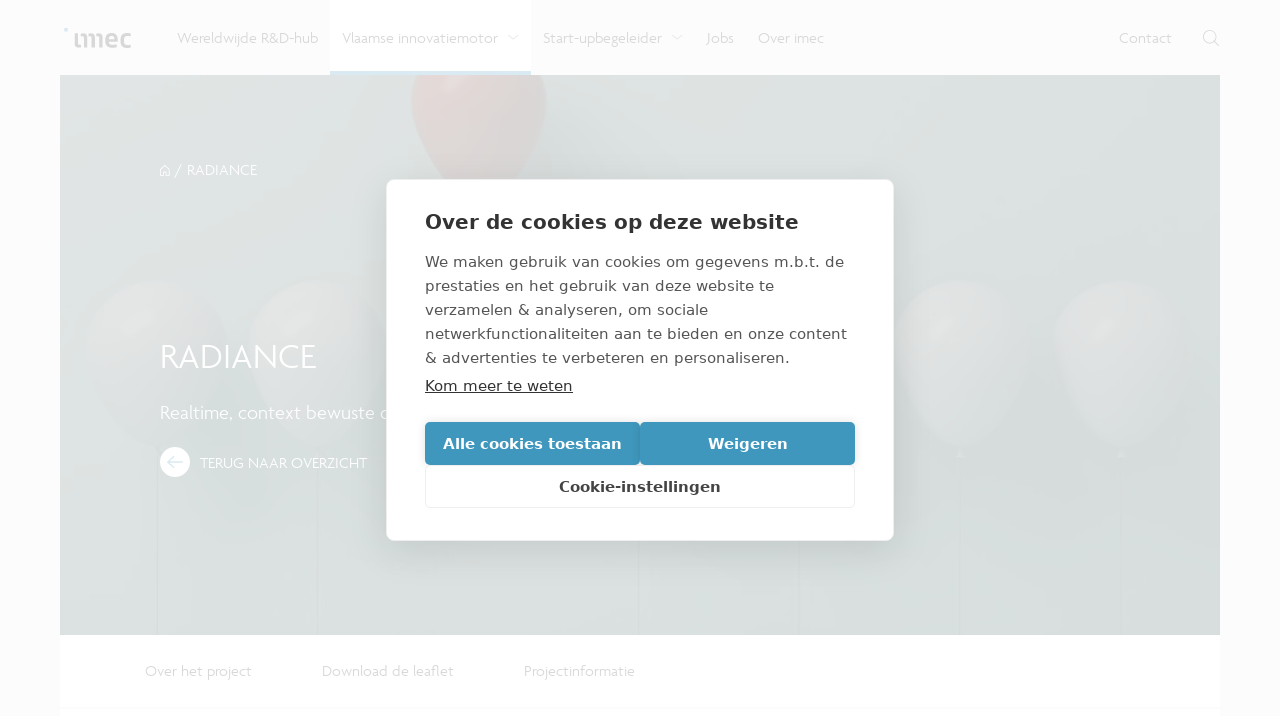

--- FILE ---
content_type: text/html; charset=utf-8
request_url: https://www.imec.be/nl/vlaamse-innovatiemotor/samenwerking/imec-icon/projectportfolio/radiance
body_size: 26749
content:
<!DOCTYPE html><html lang="nl"><head><meta charSet="utf-8"/><meta name="viewport" content="width=device-width, initial-scale=1"/><link rel="preload" as="image" imageSrcSet="/_next/image?url=https%3A%2F%2Fdrupal.imec.be%2Fsites%2Fdefault%2Ffiles%2Fimec-icon-project-RADIANCE.jpg&amp;w=640&amp;q=75 640w, /_next/image?url=https%3A%2F%2Fdrupal.imec.be%2Fsites%2Fdefault%2Ffiles%2Fimec-icon-project-RADIANCE.jpg&amp;w=750&amp;q=75 750w, /_next/image?url=https%3A%2F%2Fdrupal.imec.be%2Fsites%2Fdefault%2Ffiles%2Fimec-icon-project-RADIANCE.jpg&amp;w=828&amp;q=75 828w, /_next/image?url=https%3A%2F%2Fdrupal.imec.be%2Fsites%2Fdefault%2Ffiles%2Fimec-icon-project-RADIANCE.jpg&amp;w=1080&amp;q=75 1080w, /_next/image?url=https%3A%2F%2Fdrupal.imec.be%2Fsites%2Fdefault%2Ffiles%2Fimec-icon-project-RADIANCE.jpg&amp;w=1280&amp;q=75 1280w, /_next/image?url=https%3A%2F%2Fdrupal.imec.be%2Fsites%2Fdefault%2Ffiles%2Fimec-icon-project-RADIANCE.jpg&amp;w=1920&amp;q=75 1920w, /_next/image?url=https%3A%2F%2Fdrupal.imec.be%2Fsites%2Fdefault%2Ffiles%2Fimec-icon-project-RADIANCE.jpg&amp;w=2560&amp;q=75 2560w, /_next/image?url=https%3A%2F%2Fdrupal.imec.be%2Fsites%2Fdefault%2Ffiles%2Fimec-icon-project-RADIANCE.jpg&amp;w=3840&amp;q=75 3840w" imageSizes="(max-width: 1580px) 100vw, 1580px" type="image" fetchPriority="high"/><link rel="stylesheet" href="/_next/static/css/9d1973b70bbb072e.css" data-precedence="next"/><link rel="stylesheet" href="/_next/static/css/ad14fbfd22955ddd.css" data-precedence="next"/><link rel="stylesheet" href="/_next/static/css/6956330607a581e6.css" data-precedence="next"/><link rel="stylesheet" href="/_next/static/css/78f9177ea1b3c3d1.css" data-precedence="next"/><link rel="stylesheet" href="/_next/static/css/a1df0108d418cbe6.css" data-precedence="next"/><link rel="stylesheet" href="/_next/static/css/bbb849d15eb45a1a.css" data-precedence="next"/><link rel="stylesheet" href="/_next/static/css/af3481042720c6d2.css" data-precedence="next"/><link rel="stylesheet" href="/_next/static/css/ef31f1803904c437.css" data-precedence="next"/><link rel="preload" as="script" fetchPriority="low" href="/_next/static/chunks/webpack-522c86bd7f835f99.js"/><script src="/_next/static/chunks/4bd1b696-44457c6ff72d72d1.js" async=""></script><script src="/_next/static/chunks/8321-78ccee1b7b3801b3.js" async=""></script><script src="/_next/static/chunks/main-app-4f2edf195d7d233b.js" async=""></script><script src="/_next/static/chunks/5070-1d0a033985bd3e9a.js" async=""></script><script src="/_next/static/chunks/1121-a24e909536174432.js" async=""></script><script src="/_next/static/chunks/9471-4bed15050cf098bc.js" async=""></script><script src="/_next/static/chunks/5524-de47c8ee1b9deaa9.js" async=""></script><script src="/_next/static/chunks/5269-f8724231d955438f.js" async=""></script><script src="/_next/static/chunks/2088-d6d1fcce255f10a8.js" async=""></script><script src="/_next/static/chunks/app/%5Blocale%5D/error-6c1fe8e3964ccc27.js" async=""></script><script src="/_next/static/chunks/app/%5Blocale%5D/%5B...slug%5D/layout-6cda6176defcdd3f.js" async=""></script><script src="/_next/static/chunks/app/global-error-75407a7309a50a2d.js" async=""></script><script src="/_next/static/chunks/app/%5Blocale%5D/not-found-260b087e690fd646.js" async=""></script><script src="/_next/static/chunks/app/layout-fd528618d63b9c2a.js" async=""></script><script src="/_next/static/chunks/9694-8b3a178d2d3f019b.js" async=""></script><script src="/_next/static/chunks/2214-13722dfc05402465.js" async=""></script><script src="/_next/static/chunks/446-0e7fd031d28e5a89.js" async=""></script><script src="/_next/static/chunks/app/%5Blocale%5D/%5B...slug%5D/page-0a359479cf23b0a3.js" async=""></script><link rel="preload" href="https://www.googletagmanager.com/gtm.js?id=GTM-MGTF9V4" as="script"/><link rel="preconnect" href="https://use.typekit.net" crossorigin=""/><link rel="preload" href="https://use.typekit.net/ogq8uta.css" as="style"/><title>imec.icon project - RADIANCE</title><meta name="description" content="Realtime, contextbewuste detectie van afwijkingen. Machine learning kan in allerlei omgevingen afwijkingen detecteren, bijvoorbeeld in ICT- en telecommunicatienetwerken. Maar willen ze dat leren, dan hebben ze heel veel data nodig. Daarom wordt machine learning voor afwijkingsdetectie vaak getraind om slechts in één uiterst specifieke situatie of omgeving precieze resultaten te leveren. Maar omdat afwijkingen zich in allerlei contexten kunnen voordoen, ontstaan vaak vals positieve resultaten wanneer een oplossing in verschillende omgevingen en met verschillende configuraties wordt gebruikt. RADIANCE biedt een uitweg: het project breidt de algoritmen van machine learning uit, waardoor ze in realtime en met beperkte middelen afwijkingen herkennen en zich aan nieuwe contexten aanpassen. Daardoor verloopt het leerproces sneller, met minder menselijke tussenkomst."/><meta name="robots" content="index, follow"/><link rel="canonical" href="https://www.imec.be/nl/vlaamse-innovatiemotor/samenwerking/imec-icon/projectportfolio/radiance"/><meta property="og:title" content="imec.icon project - RADIANCE"/><meta property="og:description" content="Realtime, contextbewuste detectie van afwijkingen. Machine learning kan in allerlei omgevingen afwijkingen detecteren, bijvoorbeeld in ICT- en telecommunicatienetwerken. Maar willen ze dat leren, dan hebben ze heel veel data nodig. Daarom wordt machine learning voor afwijkingsdetectie vaak getraind om slechts in één uiterst specifieke situatie of omgeving precieze resultaten te leveren. Maar omdat afwijkingen zich in allerlei contexten kunnen voordoen, ontstaan vaak vals positieve resultaten wanneer een oplossing in verschillende omgevingen en met verschillende configuraties wordt gebruikt. RADIANCE biedt een uitweg: het project breidt de algoritmen van machine learning uit, waardoor ze in realtime en met beperkte middelen afwijkingen herkennen en zich aan nieuwe contexten aanpassen. Daardoor verloopt het leerproces sneller, met minder menselijke tussenkomst."/><meta property="og:url" content="https://www.imec.be/nl/vlaamse-innovatiemotor/samenwerking/imec-icon/projectportfolio/radiance"/><meta property="og:site_name" content="imec"/><meta property="og:locale" content="nl"/><meta property="og:image" content="https://www.imec.be/sites/default/files/imec-icon-project-RADIANCE.jpg"/><meta property="og:image:width" content="1704"/><meta property="og:image:height" content="1000"/><meta property="og:type" content="website"/><meta name="twitter:card" content="summary_large_image"/><meta name="twitter:title" content="imec.icon project - RADIANCE"/><meta name="twitter:description" content="Realtime, contextbewuste detectie van afwijkingen. Machine learning kan in allerlei omgevingen afwijkingen detecteren, bijvoorbeeld in ICT- en telecommunicatienetwerken. Maar willen ze dat leren, dan hebben ze heel veel data nodig. Daarom wordt machine learning voor afwijkingsdetectie vaak getraind om slechts in één uiterst specifieke situatie of omgeving precieze resultaten te leveren. Maar omdat afwijkingen zich in allerlei contexten kunnen voordoen, ontstaan vaak vals positieve resultaten wanneer een oplossing in verschillende omgevingen en met verschillende configuraties wordt gebruikt. RADIANCE biedt een uitweg: het project breidt de algoritmen van machine learning uit, waardoor ze in realtime en met beperkte middelen afwijkingen herkennen en zich aan nieuwe contexten aanpassen. Daardoor verloopt het leerproces sneller, met minder menselijke tussenkomst."/><meta name="twitter:image" content="https://www.imec.be/sites/default/files/imec-icon-project-RADIANCE.jpg"/><meta name="twitter:image:width" content="1704"/><meta name="twitter:image:height" content="1000"/><link rel="shortcut icon" href="/favicon.ico"/><link rel="stylesheet" href="https://use.typekit.net/ogq8uta.css"/><script src="/_next/static/chunks/polyfills-42372ed130431b0a.js" noModule=""></script></head><body class="app"><div hidden=""><!--$--><!--/$--></div><div class="layout" data-project="vlaanderen"><header class="header_header__mQ_Hw"><div class="header_header-rowcontainer__OARyC"><div class="theme_outercontainer__Xcogt"><div class="header_header-row__wH1xJ"><div class="header_header-row-left__fRLCw"><a title="imec" aria-label="imec" class="header_header_logo__r6pDc" target="_self" href="/nl"><img alt="imec logo" loading="lazy" width="373" height="112.4" decoding="async" data-nimg="1" class="header_header_logo-img__PyKRv" style="color:transparent" src="/assets/img/imec-logo.svg"/></a><nav class="headernav_headernav___9GDJ"><div class="headernav_headernav-item__Tn4rH"><a class="headernav_headernav-item-link__mckMF" target="_self" href="/nl/wereldwijde-rd-hub"><span class="headernav_headernav-item-link-text__4duux">Wereldwijde R&amp;D-hub</span></a></div><div class="headernav_is-active__NO8S1 headernav_headernav-item__Tn4rH"><a class="headernav_headernav-item-link__mckMF" target="_self" href="/nl/vlaamse-innovatiemotor"><span class="headernav_headernav-item-link-text__4duux">Vlaamse innovatiemotor</span><span class="headernav_headernav-item-link-icon__yJWKT"><span data-icon="ChevronDown" class="icon_icon__yQEGO"><svg xmlns="http://www.w3.org/2000/svg" viewBox="0 0 10 4.5"><path fill="currentColor" d="M4.7 4.1c-.1 0-.2 0-.3-.1L-.1.4C-.3.3-.4 0-.2-.2s.4-.2.6-.1l4.3 3.4L9-.3c.2-.2.5-.1.6.1s.1.5-.1.6L5 4c-.1.1-.2.1-.3.1"></path></svg></span></span></a></div><div class="headernav_headernav-item__Tn4rH"><a class="headernav_headernav-item-link__mckMF" target="_self" href="/nl/start-upbegeleider"><span class="headernav_headernav-item-link-text__4duux">Start-upbegeleider</span><span class="headernav_headernav-item-link-icon__yJWKT"><span data-icon="ChevronDown" class="icon_icon__yQEGO"><svg xmlns="http://www.w3.org/2000/svg" viewBox="0 0 10 4.5"><path fill="currentColor" d="M4.7 4.1c-.1 0-.2 0-.3-.1L-.1.4C-.3.3-.4 0-.2-.2s.4-.2.6-.1l4.3 3.4L9-.3c.2-.2.5-.1.6.1s.1.5-.1.6L5 4c-.1.1-.2.1-.3.1"></path></svg></span></span></a></div><div class="headernav_headernav-item__Tn4rH"><a class="headernav_headernav-item-link__mckMF" target="_self" href="/nl/je-carriere-bij-imec"><span class="headernav_headernav-item-link-text__4duux">Jobs</span></a></div><div class="headernav_headernav-item__Tn4rH"><a class="headernav_headernav-item-link__mckMF" target="_self" href="/nl/over-imec"><span class="headernav_headernav-item-link-text__4duux">Over imec</span></a></div></nav></div><div class="header_header-row-right__2FHiu"><a class="header_header-row-right-link__0wwRS" target="_self" href="/nl/contact"><span class="header_header-row-right-link-text__IdORG">Contact</span></a><div class="header_header_search__SKvRO"><button title="Search" aria-label="Open zoekfunctie" aria-hidden="false" class="header_header_search-button__4cKLt"><span data-icon="Search" class="icon_icon__yQEGO"><svg xmlns="http://www.w3.org/2000/svg" viewBox="0 0 19.2 19.2"><path fill="currentColor" d="m19 18.4-4.9-4.9c1.3-1.4 2-3.3 2-5.3C16.1 3.8 12.5.1 8 .1c-4.4-.1-8 3.5-8 8 0 4.4 3.6 8.1 8.1 8.1 2.1 0 3.9-.8 5.3-2l4.9 4.9c.1.1.2.1.3.1s.2 0 .3-.1c.3-.3.3-.6.1-.7M8.1 15.2C4.2 15.2 1 12 1 8.1S4.2 1 8.1 1s7.1 3.2 7.1 7.1c0 1.8-.7 3.4-1.8 4.7l-.2-.2c-.2-.2-.5-.2-.7 0s-.2.5 0 .7l.2.2c-1.2 1-2.8 1.7-4.6 1.7"></path></svg></span></button></div></div></div> </div></div><div class="header_header-dropdowncontainer__JzwxY"></div><div class="header_header-dropdowncontainer__JzwxY"><div class="headernav_dropdown__3bbuD" id="Vlaamse innovatiemotor"><div class="theme_outercontainer__Xcogt"><div class="theme_container__yLZce"><div class="headernav_dropdown-items__ophiB"><div class="headernav_dropdown-items-item__JN4CX"><div class="dropdown-item"><a class="headernav_dropdown-item-link__AT16_" target="_self" href="/nl/vlaamse-innovatiemotor/samenwerking"><span class="headernav_dropdown-item-link-text__a_UaN">Samenwerking</span><span class="headernav_dropdown-item-link-icon__Oa5ts"><span data-icon="ArrowRight" class="icon_icon__yQEGO"><svg xmlns="http://www.w3.org/2000/svg" viewBox="0 0 14 11"><path fill="currentColor" d="M.6 4.9h11.2L7.7 1c-.2-.2-.3-.6 0-.8.2-.2.6-.2.9 0L13.8 5c.2.2.2.6 0 .8l-5.2 5c-.2.2-.6.2-.9 0-.2-.2-.2-.6 0-.8l4.2-3.9H.6c-.3 0-.6-.3-.6-.6s.2-.6.6-.6"></path></svg></span></span></a><div class="headernav_dropdown-item-description__jqv2c">Ontdek hoe imec de krachten bundelt met Vlaamse bedrijven, overheden en universiteiten.</div></div></div><div class="headernav_dropdown-items-item__JN4CX"><div class="dropdown-item"><a class="headernav_dropdown-item-link__AT16_" target="_self" href="/nl/vlaamse-innovatiemotor/kennisuitwisseling"><span class="headernav_dropdown-item-link-text__a_UaN">Kennisuitwisseling</span><span class="headernav_dropdown-item-link-icon__Oa5ts"><span data-icon="ArrowRight" class="icon_icon__yQEGO"><svg xmlns="http://www.w3.org/2000/svg" viewBox="0 0 14 11"><path fill="currentColor" d="M.6 4.9h11.2L7.7 1c-.2-.2-.3-.6 0-.8.2-.2.6-.2.9 0L13.8 5c.2.2.2.6 0 .8l-5.2 5c-.2.2-.6.2-.9 0-.2-.2-.2-.6 0-.8l4.2-3.9H.6c-.3 0-.6-.3-.6-.6s.2-.6.6-.6"></path></svg></span></span></a><div class="headernav_dropdown-item-description__jqv2c">Bekijk hoe we onze expertise delen met organisaties, ondernemers en burgers.</div></div></div><div class="headernav_dropdown-items-item__JN4CX"><div class="dropdown-item"><a class="headernav_dropdown-item-link__AT16_" target="_self" href="/nl/vlaamse-innovatiemotor/impactdomeinen"><span class="headernav_dropdown-item-link-text__a_UaN">Impactdomeinen</span><span class="headernav_dropdown-item-link-icon__Oa5ts"><span data-icon="ArrowRight" class="icon_icon__yQEGO"><svg xmlns="http://www.w3.org/2000/svg" viewBox="0 0 14 11"><path fill="currentColor" d="M.6 4.9h11.2L7.7 1c-.2-.2-.3-.6 0-.8.2-.2.6-.2.9 0L13.8 5c.2.2.2.6 0 .8l-5.2 5c-.2.2-.6.2-.9 0-.2-.2-.2-.6 0-.8l4.2-3.9H.6c-.3 0-.6-.3-.6-.6s.2-.6.6-.6"></path></svg></span></span></a><div class="headernav_dropdown-item-description__jqv2c">Verken de impact van nano- en digitale technologie op verschillende domeinen.</div></div></div></div> </div> </div></div></div><div class="header_header-dropdowncontainer__JzwxY"><div class="headernav_dropdown__3bbuD" id="Start-upbegeleider"><div class="theme_outercontainer__Xcogt"><div class="theme_container__yLZce"><div class="headernav_dropdown-items__ophiB"><div class="headernav_dropdown-items-item__JN4CX"><div class="dropdown-item"><a class="headernav_dropdown-item-link__AT16_" target="_self" href="/nl/start-upbegeleider/imec-istart"><span class="headernav_dropdown-item-link-text__a_UaN">imec.istart</span><span class="headernav_dropdown-item-link-icon__Oa5ts"><span data-icon="ArrowRight" class="icon_icon__yQEGO"><svg xmlns="http://www.w3.org/2000/svg" viewBox="0 0 14 11"><path fill="currentColor" d="M.6 4.9h11.2L7.7 1c-.2-.2-.3-.6 0-.8.2-.2.6-.2.9 0L13.8 5c.2.2.2.6 0 .8l-5.2 5c-.2.2-.6.2-.9 0-.2-.2-.2-.6 0-.8l4.2-3.9H.6c-.3 0-.6-.3-.6-.6s.2-.6.6-.6"></path></svg></span></span></a><div class="headernav_dropdown-item-description__jqv2c">Wil je een versnelling hoger schakelen met je techstart-up? Klop dan aan bij imec.istart.</div></div></div><div class="headernav_dropdown-items-item__JN4CX"><div class="dropdown-item"><a class="headernav_dropdown-item-link__AT16_" target="_self" href="/nl/start-upbegeleider/imec-xpand"><span class="headernav_dropdown-item-link-text__a_UaN">imec.xpand</span><span class="headernav_dropdown-item-link-icon__Oa5ts"><span data-icon="ArrowRight" class="icon_icon__yQEGO"><svg xmlns="http://www.w3.org/2000/svg" viewBox="0 0 14 11"><path fill="currentColor" d="M.6 4.9h11.2L7.7 1c-.2-.2-.3-.6 0-.8.2-.2.6-.2.9 0L13.8 5c.2.2.2.6 0 .8l-5.2 5c-.2.2-.6.2-.9 0-.2-.2-.2-.6 0-.8l4.2-3.9H.6c-.3 0-.6-.3-.6-.6s.2-.6.6-.6"></path></svg></span></span></a><div class="headernav_dropdown-item-description__jqv2c">Wil je met nanotechnologie de markt op? Imec.xpand ondersteunt je van begin tot eind.</div></div></div><div class="headernav_dropdown-items-item__JN4CX"><div class="dropdown-item"><a class="headernav_dropdown-item-link__AT16_" target="_self" href="/nl/start-upbegeleider/spin-offs"><span class="headernav_dropdown-item-link-text__a_UaN">Spin-offs</span><span class="headernav_dropdown-item-link-icon__Oa5ts"><span data-icon="ArrowRight" class="icon_icon__yQEGO"><svg xmlns="http://www.w3.org/2000/svg" viewBox="0 0 14 11"><path fill="currentColor" d="M.6 4.9h11.2L7.7 1c-.2-.2-.3-.6 0-.8.2-.2.6-.2.9 0L13.8 5c.2.2.2.6 0 .8l-5.2 5c-.2.2-.6.2-.9 0-.2-.2-.2-.6 0-.8l4.2-3.9H.6c-.3 0-.6-.3-.6-.6s.2-.6.6-.6"></path></svg></span></span></a><div class="headernav_dropdown-item-description__jqv2c">Verken hier de lijst van spin-offbedrijven van de Vlaamse innovatiehub voor nano-elektronica en digitale technologie.</div></div></div></div> </div> </div></div></div><div class="header_header-dropdowncontainer__JzwxY"></div><div class="header_header-dropdowncontainer__JzwxY"></div></header><span id="scroll"></span><div class="theme_outercontainer__Xcogt"><div class="layout_layout-content___o3j2"><div class="blocks"><div class="hero_mod-image__f9F0Q hero_hero__7Y7H1 hero block"><div class="bg_bg___ASZu"><img type="image" alt="alt" fetchPriority="high" decoding="async" data-nimg="fill" class="image_image__9JdV0" style="position:absolute;height:100%;width:100%;left:0;top:0;right:0;bottom:0;object-fit:cover;color:transparent" sizes="(max-width: 1580px) 100vw, 1580px" srcSet="/_next/image?url=https%3A%2F%2Fdrupal.imec.be%2Fsites%2Fdefault%2Ffiles%2Fimec-icon-project-RADIANCE.jpg&amp;w=640&amp;q=75 640w, /_next/image?url=https%3A%2F%2Fdrupal.imec.be%2Fsites%2Fdefault%2Ffiles%2Fimec-icon-project-RADIANCE.jpg&amp;w=750&amp;q=75 750w, /_next/image?url=https%3A%2F%2Fdrupal.imec.be%2Fsites%2Fdefault%2Ffiles%2Fimec-icon-project-RADIANCE.jpg&amp;w=828&amp;q=75 828w, /_next/image?url=https%3A%2F%2Fdrupal.imec.be%2Fsites%2Fdefault%2Ffiles%2Fimec-icon-project-RADIANCE.jpg&amp;w=1080&amp;q=75 1080w, /_next/image?url=https%3A%2F%2Fdrupal.imec.be%2Fsites%2Fdefault%2Ffiles%2Fimec-icon-project-RADIANCE.jpg&amp;w=1280&amp;q=75 1280w, /_next/image?url=https%3A%2F%2Fdrupal.imec.be%2Fsites%2Fdefault%2Ffiles%2Fimec-icon-project-RADIANCE.jpg&amp;w=1920&amp;q=75 1920w, /_next/image?url=https%3A%2F%2Fdrupal.imec.be%2Fsites%2Fdefault%2Ffiles%2Fimec-icon-project-RADIANCE.jpg&amp;w=2560&amp;q=75 2560w, /_next/image?url=https%3A%2F%2Fdrupal.imec.be%2Fsites%2Fdefault%2Ffiles%2Fimec-icon-project-RADIANCE.jpg&amp;w=3840&amp;q=75 3840w" src="/_next/image?url=https%3A%2F%2Fdrupal.imec.be%2Fsites%2Fdefault%2Ffiles%2Fimec-icon-project-RADIANCE.jpg&amp;w=3840&amp;q=75"/><div class="bg_bg-overlay__0qFar" style="opacity:0.65"></div></div><div class="hero_breadcrumbs__lYvyy"><div class="theme_container__yLZce"><a title="Home" class="hero_breadcrumbs-icon__5D9Bg" target="_self" href="/nl"><span data-icon="Home" class="icon_icon__yQEGO"><svg xmlns="http://www.w3.org/2000/svg" viewBox="0 0 10 11"><path fill="currentColor" d="M8.67 11H6.19a.42.42 0 0 1-.43-.42v-3s-.09-.14-.23-.14H4.05c-.14 0-.23.09-.23.14v3a.43.43 0 0 1-.43.42H1a1 1 0 0 1-1-1V4.53a.3.3 0 0 1 0-.15.5.5 0 0 1 .1-.14L4.51.12a.45.45 0 0 1 .6 0l4.38 4a.5.5 0 0 1 .1.13.6.6 0 0 1 0 .14L9.67 10a1 1 0 0 1-1 1M4.05 6.57h1.48a1 1 0 0 1 1.09 1v2.63h2.05a.14.14 0 0 0 .14-.2V4.53L4.82 1 .86 4.7V10a.15.15 0 0 0 .15.14H3v-2.6a1 1 0 0 1 1.05-.97"></path></svg></span></a><span class="hero_breadcrumbs-divider__BaXTE">/</span><span class="hero_breadcrumbs-link__zWZSo">RADIANCE</span> </div></div><div class="hero_hero-content__b4a_I"><div class="theme_container__yLZce"><div class="hero_title__vQmju"><h1 class="theme_h1__OJddE">RADIANCE<!-- --> </h1></div><div class="hero_description__MW_KG"><div class="mod-smallbtn wysiwyg theme_wysiwyg__ROS6B trusted"><p>Realtime, context bewuste detectie van afwijkingen</p>
</div></div><div class="hero_back__PpRqC"><a class="hero_back-link___R7Bh" target="_self" href="/nl/vlaamse-innovatiemotor/samenwerking/imec-icon/projectportfolio"><div class="hero_back-link-circle__oNnjU"><span data-icon="ArrowLeft" class="icon_icon__yQEGO"><svg xmlns="http://www.w3.org/2000/svg" viewBox="0 0 14 11"><path fill="currentColor" d="M13.4 6.1H2.2L6.3 10c.2.2.3.6 0 .8-.2.2-.6.2-.9 0L.2 6c-.2-.2-.2-.6 0-.8l5.2-5c.2-.2.6-.2.9 0 .2.2.2.6 0 .8L2.1 4.9h11.3c.3 0 .6.3.6.6s-.2.6-.6.6"></path></svg></span></div><p class="hero_back-link-text__iapeT">Terug naar overzicht</p></a></div> </div></div></div><div class="inpagenav_inpagenav__aX_w_ inpagenav block"><div class="inpagenav_inpagenav-row__Z1SsH"><div><button class="inpagenav_inpagenav-hamburger___YC8e"><span class="inpagenav_inpagenav-hamburger-bar__cr8gW"></span><span class="inpagenav_inpagenav-hamburger-bar__cr8gW"></span><span class="inpagenav_inpagenav-hamburger-bar__cr8gW"></span></button><div class="inpagenav_items__WsWJR"><div class="inpagenav_items-item__WC4hn"><a class="inpagenav_items-item-link__u2ugI" target="_self" href="#about">Over het project</a></div><div class="inpagenav_items-item__WC4hn"><a class="inpagenav_items-item-link__u2ugI" target="_self" href="#download">Download de leaflet</a></div><div class="inpagenav_items-item__WC4hn"><a class="inpagenav_items-item-link__u2ugI" target="_self" href="#information">Projectinformatie</a></div></div></div></div><div class="inpagenav_mod-mobile__txT52 inpagenav_items__WsWJR"><div class="inpagenav_items-item__WC4hn"><a class="inpagenav_items-item-link__u2ugI" target="_self" href="#about">Over het project</a></div><div class="inpagenav_items-item__WC4hn"><a class="inpagenav_items-item-link__u2ugI" target="_self" href="#download">Download de leaflet</a></div><div class="inpagenav_items-item__WC4hn"><a class="inpagenav_items-item-link__u2ugI" target="_self" href="#information">Projectinformatie</a></div></div></div><div id="about"></div><div class="iconintro_iconintro__Q5_ea iconintro block"><div class="theme_container__yLZce"><div class="iconintro_iconintro-row__LafLA"><div class="iconintro_iconintro-icon__I06w8"><img type="image" alt="smart_industry" loading="lazy" width="600" height="600" decoding="async" data-nimg="1" class="image_image__9JdV0" style="color:transparent" sizes="170px" srcSet="/_next/image?url=https%3A%2F%2Fdrupal.imec.be%2Fsites%2Fdefault%2Ffiles%2F2020-01%2Fsmart_industry_0.png&amp;w=128&amp;q=75 128w, /_next/image?url=https%3A%2F%2Fdrupal.imec.be%2Fsites%2Fdefault%2Ffiles%2F2020-01%2Fsmart_industry_0.png&amp;w=256&amp;q=75 256w, /_next/image?url=https%3A%2F%2Fdrupal.imec.be%2Fsites%2Fdefault%2Ffiles%2F2020-01%2Fsmart_industry_0.png&amp;w=384&amp;q=75 384w, /_next/image?url=https%3A%2F%2Fdrupal.imec.be%2Fsites%2Fdefault%2Ffiles%2F2020-01%2Fsmart_industry_0.png&amp;w=640&amp;q=75 640w, /_next/image?url=https%3A%2F%2Fdrupal.imec.be%2Fsites%2Fdefault%2Ffiles%2F2020-01%2Fsmart_industry_0.png&amp;w=750&amp;q=75 750w, /_next/image?url=https%3A%2F%2Fdrupal.imec.be%2Fsites%2Fdefault%2Ffiles%2F2020-01%2Fsmart_industry_0.png&amp;w=828&amp;q=75 828w, /_next/image?url=https%3A%2F%2Fdrupal.imec.be%2Fsites%2Fdefault%2Ffiles%2F2020-01%2Fsmart_industry_0.png&amp;w=1080&amp;q=75 1080w, /_next/image?url=https%3A%2F%2Fdrupal.imec.be%2Fsites%2Fdefault%2Ffiles%2F2020-01%2Fsmart_industry_0.png&amp;w=1280&amp;q=75 1280w, /_next/image?url=https%3A%2F%2Fdrupal.imec.be%2Fsites%2Fdefault%2Ffiles%2F2020-01%2Fsmart_industry_0.png&amp;w=1920&amp;q=75 1920w, /_next/image?url=https%3A%2F%2Fdrupal.imec.be%2Fsites%2Fdefault%2Ffiles%2F2020-01%2Fsmart_industry_0.png&amp;w=2560&amp;q=75 2560w, /_next/image?url=https%3A%2F%2Fdrupal.imec.be%2Fsites%2Fdefault%2Ffiles%2F2020-01%2Fsmart_industry_0.png&amp;w=3840&amp;q=75 3840w" src="/_next/image?url=https%3A%2F%2Fdrupal.imec.be%2Fsites%2Fdefault%2Ffiles%2F2020-01%2Fsmart_industry_0.png&amp;w=3840&amp;q=75"/></div><div class="iconintro_iconintro-description__JVKk_"><div class="wysiwyg theme_wysiwyg__ROS6B trusted"><p>Machine learning kan in allerlei omgevingen afwijkingen detecteren, bijvoorbeeld in ICT- en telecommunicatienetwerken. Maar willen ze dat leren, dan hebben ze heel veel data nodig. Daarom wordt machine learning voor afwijkingsdetectie vaak getraind om slechts in één uiterst specifieke situatie of omgeving precieze resultaten te leveren. Maar omdat afwijkingen zich in allerlei contexten kunnen voordoen, ontstaan vaak vals positieve resultaten wanneer een oplossing in verschillende omgevingen en met verschillende configuraties wordt gebruikt.</p>

<p>RADIANCE biedt een uitweg: het project breidt de algoritmen van machine learning uit, waardoor ze in realtime en met beperkte middelen afwijkingen herkennen en zich aan nieuwe contexten aanpassen. Daardoor verloopt het leerproces sneller, met minder menselijke tussenkomst.&nbsp;</p>
</div></div></div> </div></div><div class="mod-research_project textblock_textblock__J88oS textblock block"><div class="theme_container__yLZce"><div class="textblock_textblock-content__E_9qg"><div class="wysiwyg theme_wysiwyg__ROS6B trusted"><h2 id="bl0_part0">Veranderende contexten, flexibele afwijkingsdetectie&nbsp;</h2>

<p>Traditionele werkwijzen voor afwijkingsdetectie (ook wel AD: Anomaly Detection) zijn eenvoudig te begrijpen en werken vlot met beperkte middelen, maar kunnen niet worden aangepast aan nieuwe, onbekende contexten. Daarvoor is gespecialiseerd personeel vereist, dat de infrastructuur en context kent en het detectiesysteem voortdurend bijschaaft. Daarnaast hebben fabrikanten, die de systemen in hun producten willen integreren, weinig zicht op de gebruiksomgeving. Bovendien kunnen ze de algoritmen slechts beperkt bijstellen, waardoor ze minder effectief werken.</p>

<h2 id="bl0_part1">AD die van haar omgeving kan leren</h2>

<p>Het RADIANCE-consortium verenigt partners met expertise in visualisatie, netwerkbeheer, datawetenschappen en telecommunicatiesoftware. Samen zoeken ze een oplossing voor de voornaamste uitdagingen bij de ontwikkeling van algoritmen voor machine learning die zichzelf niet alleen kunnen aanpassen aan diverse contexten, maar er ook nauwkeurig afwijkingen kunnen detecteren. Denk bijvoorbeeld aan uitdagingen zoals de beperkte informatie over de praktische infrastructuur van klanten of datastroompartners, of beperkte middelen en menselijke tussenkomst.</p>

<h2 id="bl0_part2">Effectieve detectie van afwijkingen&nbsp;</h2>

<p>RADIANCE stelt vier doelen voorop:</p>

<ol>
	<li>AD-algoritmen ontwikkelen die zichzelf automatisch bijstellen;</li>
	<li>machine learning creëren die van verschillende contexten leren en zich aan nieuwe situaties aanpassen;</li>
	<li>een gezamenlijke (verbonden) werkwijze ontwikkelen voor machine learning om de benodigde hoeveelheid netwerkverkeer en rekenkracht om de machine te trainen te verlagen;&nbsp;</li>
	<li>een visuele oplossing creëren om gedetecteerde afwijkingen eenvoudig te analyseren.&nbsp;</li>
</ol>

<h2 id="bl0_part3">Een stap voorwaarts voor hypermoderne AD-methodologieën</h2>

<p>De partners zullen de werkwijzen en algoritmen uit het RADIANCE-project inzetten voor hun eigen producten, om zo hun marktpositie te verstevigen. Op die manier stimuleert het project niet alleen technologische vooruitgang, maar ook nieuwe samenwerkingen tussen de partners.</p>

<p>&nbsp;</p>

<blockquote>
<p>“RADIANCE breidt de algoritmen van machine learning uit, waardoor ze – in realtime en met beperkte middelen – afwijkingen herkennen en zich aan nieuwe contexten aanpassen. Daardoor verloopt het leerproces sneller, met minder menselijke tussenkomst.”</p>
</blockquote>
</div></div> </div></div><div class="imageblock imageblock block" id="download"><div class="theme_container__yLZce"><div class="imageblock_imageblock-title__lPpSD"><div><h2 class="theme_mod-blueline__f8_M_ theme_h2__J_iNJ">Download de leaflet<!-- --> </h2></div></div><div class="imageblock_mod-leaflet__5XA8p imageblock_imageblock-content__uuyFT"><div class="imageblock_imageblock-image__ZaOUx"><a href="https://drupal.imec.be/sites/default/files/2021-02/ICON_resultleaflet_RADIANCE_FINAL.pdf" target="_blank" rel="noopener"><img type="image" alt="Radiance leaflet" loading="lazy" width="1084" height="1538" decoding="async" data-nimg="1" class="image_image__9JdV0" style="color:transparent" sizes="285px" srcSet="/_next/image?url=https%3A%2F%2Fdrupal.imec.be%2Fsites%2Fdefault%2Ffiles%2F2021-02%2FRadiance%2520leaflet.png&amp;w=128&amp;q=75 128w, /_next/image?url=https%3A%2F%2Fdrupal.imec.be%2Fsites%2Fdefault%2Ffiles%2F2021-02%2FRadiance%2520leaflet.png&amp;w=256&amp;q=75 256w, /_next/image?url=https%3A%2F%2Fdrupal.imec.be%2Fsites%2Fdefault%2Ffiles%2F2021-02%2FRadiance%2520leaflet.png&amp;w=384&amp;q=75 384w, /_next/image?url=https%3A%2F%2Fdrupal.imec.be%2Fsites%2Fdefault%2Ffiles%2F2021-02%2FRadiance%2520leaflet.png&amp;w=640&amp;q=75 640w, /_next/image?url=https%3A%2F%2Fdrupal.imec.be%2Fsites%2Fdefault%2Ffiles%2F2021-02%2FRadiance%2520leaflet.png&amp;w=750&amp;q=75 750w, /_next/image?url=https%3A%2F%2Fdrupal.imec.be%2Fsites%2Fdefault%2Ffiles%2F2021-02%2FRadiance%2520leaflet.png&amp;w=828&amp;q=75 828w, /_next/image?url=https%3A%2F%2Fdrupal.imec.be%2Fsites%2Fdefault%2Ffiles%2F2021-02%2FRadiance%2520leaflet.png&amp;w=1080&amp;q=75 1080w, /_next/image?url=https%3A%2F%2Fdrupal.imec.be%2Fsites%2Fdefault%2Ffiles%2F2021-02%2FRadiance%2520leaflet.png&amp;w=1280&amp;q=75 1280w, /_next/image?url=https%3A%2F%2Fdrupal.imec.be%2Fsites%2Fdefault%2Ffiles%2F2021-02%2FRadiance%2520leaflet.png&amp;w=1920&amp;q=75 1920w, /_next/image?url=https%3A%2F%2Fdrupal.imec.be%2Fsites%2Fdefault%2Ffiles%2F2021-02%2FRadiance%2520leaflet.png&amp;w=2560&amp;q=75 2560w, /_next/image?url=https%3A%2F%2Fdrupal.imec.be%2Fsites%2Fdefault%2Ffiles%2F2021-02%2FRadiance%2520leaflet.png&amp;w=3840&amp;q=75 3840w" src="/_next/image?url=https%3A%2F%2Fdrupal.imec.be%2Fsites%2Fdefault%2Ffiles%2F2021-02%2FRadiance%2520leaflet.png&amp;w=3840&amp;q=75"/></a></div></div> </div></div><div class="backgroundblock_mod-gradient__cyFW0 mod-research_project backgroundblock_backgroundblock__inBtY backgroundblock block" id="information"><div class="theme_container__yLZce"><div class="backgroundblock_backgroundblock-content__Slle8"><div class="backgroundblock_backgroundblock-row__BnT6q"><div class="backgroundblock_backgroundblock-row-col__pYvlg"><div class="backgroundblock_backgroundblock-content-left__Flpx9"><div class="mod-research_project theme_mod-inherit__qbZ5P wysiwyg theme_wysiwyg__ROS6B trusted"><h2>RADIANCE</h2>

<p>Realtime, context bewuste detectie van afwijkingen.</p>

<p>&nbsp;</p>

<p>RADIANCE is een imec.icon project gefinancierd&nbsp;door&nbsp;imec en Agentschap Innoveren &amp; Ondernemen.</p>

<p>&nbsp;</p>

<p>Het werd opgericht op&nbsp;01.09.2018&nbsp;en eindigde op 30.11.2020.</p>
</div></div></div><div class="backgroundblock_backgroundblock-row-col__pYvlg"><div class="backgroundblock_backgroundblock-content-right__DtPwZ"><div class="mod-research_project theme_mod-inherit__qbZ5P wysiwyg theme_wysiwyg__ROS6B trusted"><h2>Projectinformatie</h2>

<h3>Industrie</h3>

<ul>
	<li>Barco</li>
	<li>ML6 - Skyhaus</li>
	<li>Skyline communications</li>
</ul>

<h3>Onderzoek</h3>

<ul>
	<li>imec - DistriNet - KU Leuven</li>
	<li>imec - IDLab Data Science Lab -&nbsp;Ugent</li>
	<li>imec - IDLab IBCN - UGent</li>
</ul>

<h3>Contact</h3>

<ul>
	<li>Project Lead: Geert Gheysen</li>
	<li>Research Lead: Femke Ongenae</li>
	<li>Proposal Manager: Femke Ongenae</li>
	<li>Innovation&nbsp;Manager: Steven Van Assche</li>
</ul>
</div></div></div></div></div> </div></div><div class="share_share__4e6iV"><div class="theme_container__yLZce"><p class="share_share-text__iQGtK">Deel deze pagina op</p><div class="share_share-icons___yDr5"><a href="https://www.facebook.com/sharer/sharer.php?u=https%3A%2F%2Fwww.imec.be%2Fnl%2Fvlaamse-innovatiemotor%2Fsamenwerking%2Fimec-icon%2Fprojectportfolio%2Fradiance" target="_blank" class="share_mod-facebook__BoKn7 share_link__LWtw6" title="Facebook" aria-label="Deel deze pagina op Facebook"><span class="share_link-icon__OLQ2Q"><span data-icon="Facebook" class="icon_icon__yQEGO"><svg xmlns="http://www.w3.org/2000/svg" viewBox="0 0 103.9 200"><path fill="currentColor" d="M67.4 200v-91.2H98l4.6-35.6H67.4V50.5c0-10.3 2.9-17.3 17.6-17.3h18.8V1.4C100.6 1 89.4 0 76.4 0 49.3 0 30.7 16.6 30.7 47v26.2H0v35.6h30.7V200z"></path></svg></span></span></a><a href="https://twitter.com/share?url=https%3A%2F%2Fwww.imec.be%2Fnl%2Fvlaamse-innovatiemotor%2Fsamenwerking%2Fimec-icon%2Fprojectportfolio%2Fradiance" target="_blank" class="share_mod-twitter__O10cy share_link__LWtw6" title="X" aria-label="Deel deze pagina op X"><span class="share_link-icon__OLQ2Q"><span data-icon="X" class="icon_icon__yQEGO"><svg xmlns="http://www.w3.org/2000/svg" viewBox="0 0 1200 1227"><path fill="currentColor" d="M714.163 519.284 1160.89 0h-105.86L667.137 450.887 357.328 0H0l468.492 681.821L0 1226.37h105.866l409.625-476.152 327.181 476.152H1200L714.137 519.284zM569.165 687.828l-47.468-67.894-377.686-540.24h162.604l304.797 435.991 47.468 67.894 396.2 566.721H892.476L569.165 687.854z"></path></svg></span></span></a><a href="https://www.linkedin.com/shareArticle?mini=true&amp;url=https%3A%2F%2Fwww.imec.be%2Fnl%2Fvlaamse-innovatiemotor%2Fsamenwerking%2Fimec-icon%2Fprojectportfolio%2Fradiance&amp;title=&amp;summary=" target="_blank" class="share_mod-linkedin__ACZkv share_link__LWtw6" title="LinkedIn" aria-label="Deel deze pagina op LinkedIn"><span class="share_link-icon__OLQ2Q"><span data-icon="LinkedIn" class="icon_icon__yQEGO"><svg xmlns="http://www.w3.org/2000/svg" viewBox="0 0 209.3 200"><path fill="currentColor" d="M209.3 122.6V200h-44.9v-72.2c0-18.1-6.5-30.5-22.7-30.5-12.4 0-19.8 8.3-23 16.4-1.2 2.9-1.5 6.9-1.5 10.9V200H72.3s.6-122.3 0-134.9h44.9v19.1c-.1.1-.2.3-.3.4h.3v-.4c6-9.2 16.6-22.3 40.4-22.3 29.6 0 51.7 19.3 51.7 60.7M25.4 0C10 0 0 10.1 0 23.3c0 13 9.8 23.3 24.8 23.3h.3c15.6 0 25.4-10.4 25.4-23.3C50.2 10.1 40.7 0 25.4 0M2.7 200h44.9V65.1H2.7zm0 0"></path></svg></span></span></a></div> </div></div><div class="related_related__OAtUe related block"><div class="theme_container__yLZce"><div class="related_related-top__oMP2z"><a class="related_related-top-title__CxJt5" target="_self" href="/nl/reading-room"><div><h2 class="theme_mod-blueline__f8_M_ theme_mod-arrow__fpAA0 theme_h2__J_iNJ">Lees meer<!-- --> </h2></div></a><div class="related_related-top-nav__uj79T"></div></div> </div><div class="related_items___JF87"><div style="overflow:hidden;height:100%;width:100%;user-select:none;touch-action:pan-y pinch-zoom"><div style="height:100%;display:flex"><div class="related_items-block__w0vpk"><div class="related_items-block-left__fSVod"><div class="relatedpreview_relatedpreview__LRTA7"><a class="relatedpreview_relatedpreview-image__yLR9Z" target="_self" href="/nl/articles/supercameras-en-ai-voor-efficientiesprong-3d-printen"><div class="bg_mod-gradient__gq8NK relatedpreview_relatedpreview-image-bg__uqgav bg_bg___ASZu"><img type="image" alt="Article Supercamera" fetchPriority="auto" loading="lazy" decoding="async" data-nimg="fill" class="image_image__9JdV0" style="position:absolute;height:100%;width:100%;left:0;top:0;right:0;bottom:0;object-fit:cover;color:transparent" sizes="(max-width: 768px) 100vw, (max-width: 1580px) 50vw, 745px" srcSet="/_next/image?url=https%3A%2F%2Fdrupal.imec.be%2Fsites%2Fdefault%2Ffiles%2F2025-05%2FSupercamera.jpg&amp;w=384&amp;q=75 384w, /_next/image?url=https%3A%2F%2Fdrupal.imec.be%2Fsites%2Fdefault%2Ffiles%2F2025-05%2FSupercamera.jpg&amp;w=640&amp;q=75 640w, /_next/image?url=https%3A%2F%2Fdrupal.imec.be%2Fsites%2Fdefault%2Ffiles%2F2025-05%2FSupercamera.jpg&amp;w=750&amp;q=75 750w, /_next/image?url=https%3A%2F%2Fdrupal.imec.be%2Fsites%2Fdefault%2Ffiles%2F2025-05%2FSupercamera.jpg&amp;w=828&amp;q=75 828w, /_next/image?url=https%3A%2F%2Fdrupal.imec.be%2Fsites%2Fdefault%2Ffiles%2F2025-05%2FSupercamera.jpg&amp;w=1080&amp;q=75 1080w, /_next/image?url=https%3A%2F%2Fdrupal.imec.be%2Fsites%2Fdefault%2Ffiles%2F2025-05%2FSupercamera.jpg&amp;w=1280&amp;q=75 1280w, /_next/image?url=https%3A%2F%2Fdrupal.imec.be%2Fsites%2Fdefault%2Ffiles%2F2025-05%2FSupercamera.jpg&amp;w=1920&amp;q=75 1920w, /_next/image?url=https%3A%2F%2Fdrupal.imec.be%2Fsites%2Fdefault%2Ffiles%2F2025-05%2FSupercamera.jpg&amp;w=2560&amp;q=75 2560w, /_next/image?url=https%3A%2F%2Fdrupal.imec.be%2Fsites%2Fdefault%2Ffiles%2F2025-05%2FSupercamera.jpg&amp;w=3840&amp;q=75 3840w" src="/_next/image?url=https%3A%2F%2Fdrupal.imec.be%2Fsites%2Fdefault%2Ffiles%2F2025-05%2FSupercamera.jpg&amp;w=3840&amp;q=75"/><div class="bg_bg-overlay__0qFar" style="opacity:0.65"></div></div></a><p class="relatedpreview_relatedpreview-label__rqxq3">Made in Vlaanderen</p><div class="relatedpreview_relatedpreview-content__0tSxV"><div class="relatedpreview_relatedpreview-content-tags__nPRwJ"><!--$!--><template data-dgst="BAILOUT_TO_CLIENT_SIDE_RENDERING"></template><!--/$--></div><div class="relatedpreview_relatedpreview-content-title__UptQH"><h5 class="theme_h5___9dAV"><a target="_self" href="/nl/articles/supercameras-en-ai-voor-efficientiesprong-3d-printen">Supercamera’s en AI voor efficiëntiesprong in 3D-printen </a> </h5></div></div></div></div><div class="related_items-block-right__gZWVJ"><div class="related_items-block-right-top__lpn2R"><div class="related_items-block-right-top-item__W3RIH"><div class="relatedpreview_relatedpreview__LRTA7"><a class="relatedpreview_relatedpreview-image__yLR9Z" target="_self" href="/nl/articles/ai-en-robots-op-de-werf"><div class="bg_mod-gradient__gq8NK relatedpreview_relatedpreview-image-bg__uqgav bg_bg___ASZu"><img type="image" alt="Article AI Robots" fetchPriority="auto" loading="lazy" decoding="async" data-nimg="fill" class="image_image__9JdV0" style="position:absolute;height:100%;width:100%;left:0;top:0;right:0;bottom:0;object-fit:cover;color:transparent" sizes="(max-width: 768px) 100vw, (max-width: 1580px) 50vw, 745px" srcSet="/_next/image?url=https%3A%2F%2Fdrupal.imec.be%2Fsites%2Fdefault%2Ffiles%2F2024-11%2FGettyImages-926753944%2520%25281%2529.jpg&amp;w=384&amp;q=75 384w, /_next/image?url=https%3A%2F%2Fdrupal.imec.be%2Fsites%2Fdefault%2Ffiles%2F2024-11%2FGettyImages-926753944%2520%25281%2529.jpg&amp;w=640&amp;q=75 640w, /_next/image?url=https%3A%2F%2Fdrupal.imec.be%2Fsites%2Fdefault%2Ffiles%2F2024-11%2FGettyImages-926753944%2520%25281%2529.jpg&amp;w=750&amp;q=75 750w, /_next/image?url=https%3A%2F%2Fdrupal.imec.be%2Fsites%2Fdefault%2Ffiles%2F2024-11%2FGettyImages-926753944%2520%25281%2529.jpg&amp;w=828&amp;q=75 828w, /_next/image?url=https%3A%2F%2Fdrupal.imec.be%2Fsites%2Fdefault%2Ffiles%2F2024-11%2FGettyImages-926753944%2520%25281%2529.jpg&amp;w=1080&amp;q=75 1080w, /_next/image?url=https%3A%2F%2Fdrupal.imec.be%2Fsites%2Fdefault%2Ffiles%2F2024-11%2FGettyImages-926753944%2520%25281%2529.jpg&amp;w=1280&amp;q=75 1280w, /_next/image?url=https%3A%2F%2Fdrupal.imec.be%2Fsites%2Fdefault%2Ffiles%2F2024-11%2FGettyImages-926753944%2520%25281%2529.jpg&amp;w=1920&amp;q=75 1920w, /_next/image?url=https%3A%2F%2Fdrupal.imec.be%2Fsites%2Fdefault%2Ffiles%2F2024-11%2FGettyImages-926753944%2520%25281%2529.jpg&amp;w=2560&amp;q=75 2560w, /_next/image?url=https%3A%2F%2Fdrupal.imec.be%2Fsites%2Fdefault%2Ffiles%2F2024-11%2FGettyImages-926753944%2520%25281%2529.jpg&amp;w=3840&amp;q=75 3840w" src="/_next/image?url=https%3A%2F%2Fdrupal.imec.be%2Fsites%2Fdefault%2Ffiles%2F2024-11%2FGettyImages-926753944%2520%25281%2529.jpg&amp;w=3840&amp;q=75"/><div class="bg_bg-overlay__0qFar" style="opacity:0.65"></div></div></a><p class="relatedpreview_relatedpreview-label__rqxq3">Interview</p><div class="relatedpreview_relatedpreview-content__0tSxV"><div class="relatedpreview_relatedpreview-content-tags__nPRwJ"><!--$!--><template data-dgst="BAILOUT_TO_CLIENT_SIDE_RENDERING"></template><!--/$--></div><div class="relatedpreview_relatedpreview-content-title__UptQH"><h5 class="theme_h5___9dAV"><a target="_self" href="/nl/articles/ai-en-robots-op-de-werf">AI en robots op de werf</a> </h5></div></div></div></div></div><div class="related_items-block-right-bottom__RdKVG"><div class="related_items-block-right-bottom-item__yphC2"><div class="relatedpreview_relatedpreview__LRTA7"><a class="relatedpreview_relatedpreview-image__yLR9Z" target="_self" href="/nl/press/intelligente-supersnelle-camera-voorkomt-fouten-bij-3d-printen"><div class="bg_mod-gradient__gq8NK relatedpreview_relatedpreview-image-bg__uqgav bg_bg___ASZu"><img type="image" alt="high_speed-camera" fetchPriority="auto" loading="lazy" decoding="async" data-nimg="fill" class="image_image__9JdV0" style="position:absolute;height:100%;width:100%;left:0;top:0;right:0;bottom:0;object-fit:cover;color:transparent" sizes="(max-width: 600px) 100vw, (max-width: 768px) 50vw, (max-width: 1580px) 25vw, 360px" srcSet="/_next/image?url=https%3A%2F%2Fdrupal.imec.be%2Fsites%2Fdefault%2Ffiles%2F2022-09%2FVIL.jpg&amp;w=256&amp;q=75 256w, /_next/image?url=https%3A%2F%2Fdrupal.imec.be%2Fsites%2Fdefault%2Ffiles%2F2022-09%2FVIL.jpg&amp;w=384&amp;q=75 384w, /_next/image?url=https%3A%2F%2Fdrupal.imec.be%2Fsites%2Fdefault%2Ffiles%2F2022-09%2FVIL.jpg&amp;w=640&amp;q=75 640w, /_next/image?url=https%3A%2F%2Fdrupal.imec.be%2Fsites%2Fdefault%2Ffiles%2F2022-09%2FVIL.jpg&amp;w=750&amp;q=75 750w, /_next/image?url=https%3A%2F%2Fdrupal.imec.be%2Fsites%2Fdefault%2Ffiles%2F2022-09%2FVIL.jpg&amp;w=828&amp;q=75 828w, /_next/image?url=https%3A%2F%2Fdrupal.imec.be%2Fsites%2Fdefault%2Ffiles%2F2022-09%2FVIL.jpg&amp;w=1080&amp;q=75 1080w, /_next/image?url=https%3A%2F%2Fdrupal.imec.be%2Fsites%2Fdefault%2Ffiles%2F2022-09%2FVIL.jpg&amp;w=1280&amp;q=75 1280w, /_next/image?url=https%3A%2F%2Fdrupal.imec.be%2Fsites%2Fdefault%2Ffiles%2F2022-09%2FVIL.jpg&amp;w=1920&amp;q=75 1920w, /_next/image?url=https%3A%2F%2Fdrupal.imec.be%2Fsites%2Fdefault%2Ffiles%2F2022-09%2FVIL.jpg&amp;w=2560&amp;q=75 2560w, /_next/image?url=https%3A%2F%2Fdrupal.imec.be%2Fsites%2Fdefault%2Ffiles%2F2022-09%2FVIL.jpg&amp;w=3840&amp;q=75 3840w" src="/_next/image?url=https%3A%2F%2Fdrupal.imec.be%2Fsites%2Fdefault%2Ffiles%2F2022-09%2FVIL.jpg&amp;w=3840&amp;q=75"/><div class="bg_bg-overlay__0qFar" style="opacity:0.65"></div></div></a><p class="relatedpreview_relatedpreview-label__rqxq3">Persbericht</p><div class="relatedpreview_relatedpreview-content__0tSxV"><div class="relatedpreview_relatedpreview-content-tags__nPRwJ"><!--$!--><template data-dgst="BAILOUT_TO_CLIENT_SIDE_RENDERING"></template><!--/$--></div><div class="relatedpreview_relatedpreview-content-title__UptQH"><h5 class="theme_h5___9dAV"><a target="_self" href="/nl/press/intelligente-supersnelle-camera-voorkomt-fouten-bij-3d-printen">Intelligente supersnelle camera voorkomt fouten bij 3D-printen</a> </h5></div></div></div></div><div class="related_items-block-right-bottom-item__yphC2"><div class="relatedpreview_relatedpreview__LRTA7"><a class="relatedpreview_relatedpreview-image__yLR9Z" target="_self" href="/nl/articles/volautomatische-drone-de-magazijnier-van-de-toekomst"><div class="bg_mod-gradient__gq8NK relatedpreview_relatedpreview-image-bg__uqgav bg_bg___ASZu"><img type="image" alt="Drones" fetchPriority="auto" loading="lazy" decoding="async" data-nimg="fill" class="image_image__9JdV0" style="position:absolute;height:100%;width:100%;left:0;top:0;right:0;bottom:0;object-fit:cover;color:transparent" sizes="(max-width: 600px) 100vw, (max-width: 768px) 50vw, (max-width: 1580px) 25vw, 360px" srcSet="/_next/image?url=https%3A%2F%2Fdrupal.imec.be%2Fsites%2Fdefault%2Ffiles%2F2020-12%2FInWareDrones.jpg&amp;w=256&amp;q=75 256w, /_next/image?url=https%3A%2F%2Fdrupal.imec.be%2Fsites%2Fdefault%2Ffiles%2F2020-12%2FInWareDrones.jpg&amp;w=384&amp;q=75 384w, /_next/image?url=https%3A%2F%2Fdrupal.imec.be%2Fsites%2Fdefault%2Ffiles%2F2020-12%2FInWareDrones.jpg&amp;w=640&amp;q=75 640w, /_next/image?url=https%3A%2F%2Fdrupal.imec.be%2Fsites%2Fdefault%2Ffiles%2F2020-12%2FInWareDrones.jpg&amp;w=750&amp;q=75 750w, /_next/image?url=https%3A%2F%2Fdrupal.imec.be%2Fsites%2Fdefault%2Ffiles%2F2020-12%2FInWareDrones.jpg&amp;w=828&amp;q=75 828w, /_next/image?url=https%3A%2F%2Fdrupal.imec.be%2Fsites%2Fdefault%2Ffiles%2F2020-12%2FInWareDrones.jpg&amp;w=1080&amp;q=75 1080w, /_next/image?url=https%3A%2F%2Fdrupal.imec.be%2Fsites%2Fdefault%2Ffiles%2F2020-12%2FInWareDrones.jpg&amp;w=1280&amp;q=75 1280w, /_next/image?url=https%3A%2F%2Fdrupal.imec.be%2Fsites%2Fdefault%2Ffiles%2F2020-12%2FInWareDrones.jpg&amp;w=1920&amp;q=75 1920w, /_next/image?url=https%3A%2F%2Fdrupal.imec.be%2Fsites%2Fdefault%2Ffiles%2F2020-12%2FInWareDrones.jpg&amp;w=2560&amp;q=75 2560w, /_next/image?url=https%3A%2F%2Fdrupal.imec.be%2Fsites%2Fdefault%2Ffiles%2F2020-12%2FInWareDrones.jpg&amp;w=3840&amp;q=75 3840w" src="/_next/image?url=https%3A%2F%2Fdrupal.imec.be%2Fsites%2Fdefault%2Ffiles%2F2020-12%2FInWareDrones.jpg&amp;w=3840&amp;q=75"/><div class="bg_bg-overlay__0qFar" style="opacity:0.65"></div></div></a><p class="relatedpreview_relatedpreview-label__rqxq3">In de media</p><div class="relatedpreview_relatedpreview-content__0tSxV"><div class="relatedpreview_relatedpreview-content-tags__nPRwJ"><!--$!--><template data-dgst="BAILOUT_TO_CLIENT_SIDE_RENDERING"></template><!--/$--></div><div class="relatedpreview_relatedpreview-content-title__UptQH"><h5 class="theme_h5___9dAV"><a target="_self" href="/nl/articles/volautomatische-drone-de-magazijnier-van-de-toekomst">Volautomatische drone: de magazijnier van de toekomst?</a> </h5></div></div></div></div></div></div></div><div class="related_items-block__w0vpk"><div class="related_items-block-left__fSVod"><div class="relatedpreview_relatedpreview__LRTA7"><a class="relatedpreview_relatedpreview-image__yLR9Z" target="_self" href="/nl/pers/beschermende-kledij-met-ingebouwde-sensoren-waarschuwt-brandweerlui-voor-te-grote-hitte"><div class="bg_mod-gradient__gq8NK relatedpreview_relatedpreview-image-bg__uqgav bg_bg___ASZu"><img type="image" alt="I-CART" fetchPriority="auto" loading="lazy" decoding="async" data-nimg="fill" class="image_image__9JdV0" style="position:absolute;height:100%;width:100%;left:0;top:0;right:0;bottom:0;object-fit:cover;color:transparent" sizes="(max-width: 768px) 100vw, (max-width: 1580px) 50vw, 745px" srcSet="/_next/image?url=https%3A%2F%2Fdrupal.imec.be%2Fsites%2Fdefault%2Ffiles%2F2020-01%2Fi-cart-press.jpg&amp;w=384&amp;q=75 384w, /_next/image?url=https%3A%2F%2Fdrupal.imec.be%2Fsites%2Fdefault%2Ffiles%2F2020-01%2Fi-cart-press.jpg&amp;w=640&amp;q=75 640w, /_next/image?url=https%3A%2F%2Fdrupal.imec.be%2Fsites%2Fdefault%2Ffiles%2F2020-01%2Fi-cart-press.jpg&amp;w=750&amp;q=75 750w, /_next/image?url=https%3A%2F%2Fdrupal.imec.be%2Fsites%2Fdefault%2Ffiles%2F2020-01%2Fi-cart-press.jpg&amp;w=828&amp;q=75 828w, /_next/image?url=https%3A%2F%2Fdrupal.imec.be%2Fsites%2Fdefault%2Ffiles%2F2020-01%2Fi-cart-press.jpg&amp;w=1080&amp;q=75 1080w, /_next/image?url=https%3A%2F%2Fdrupal.imec.be%2Fsites%2Fdefault%2Ffiles%2F2020-01%2Fi-cart-press.jpg&amp;w=1280&amp;q=75 1280w, /_next/image?url=https%3A%2F%2Fdrupal.imec.be%2Fsites%2Fdefault%2Ffiles%2F2020-01%2Fi-cart-press.jpg&amp;w=1920&amp;q=75 1920w, /_next/image?url=https%3A%2F%2Fdrupal.imec.be%2Fsites%2Fdefault%2Ffiles%2F2020-01%2Fi-cart-press.jpg&amp;w=2560&amp;q=75 2560w, /_next/image?url=https%3A%2F%2Fdrupal.imec.be%2Fsites%2Fdefault%2Ffiles%2F2020-01%2Fi-cart-press.jpg&amp;w=3840&amp;q=75 3840w" src="/_next/image?url=https%3A%2F%2Fdrupal.imec.be%2Fsites%2Fdefault%2Ffiles%2F2020-01%2Fi-cart-press.jpg&amp;w=3840&amp;q=75"/><div class="bg_bg-overlay__0qFar" style="opacity:0.65"></div></div></a><p class="relatedpreview_relatedpreview-label__rqxq3">Persbericht</p><div class="relatedpreview_relatedpreview-content__0tSxV"><div class="relatedpreview_relatedpreview-content-tags__nPRwJ"><!--$!--><template data-dgst="BAILOUT_TO_CLIENT_SIDE_RENDERING"></template><!--/$--></div><div class="relatedpreview_relatedpreview-content-title__UptQH"><h5 class="theme_h5___9dAV"><a target="_self" href="/nl/pers/beschermende-kledij-met-ingebouwde-sensoren-waarschuwt-brandweerlui-voor-te-grote-hitte">Beschermende kledij met ingebouwde sensoren waarschuwt brandweerlui voor te grote hitte</a> </h5></div></div></div></div><div class="related_items-block-right__gZWVJ"><div class="related_items-block-right-top__lpn2R"><div class="related_items-block-right-top-item__W3RIH"><div class="relatedpreview_relatedpreview__LRTA7"><a class="relatedpreview_relatedpreview-image__yLR9Z" target="_self" href="/nl/pers/monicow-zet-belangrijke-stap-richting-efficintere-monitoring-van-melkvee"><div class="bg_mod-gradient__gq8NK relatedpreview_relatedpreview-image-bg__uqgav bg_bg___ASZu"><img type="image" alt="monicow" fetchPriority="auto" loading="lazy" decoding="async" data-nimg="fill" class="image_image__9JdV0" style="position:absolute;height:100%;width:100%;left:0;top:0;right:0;bottom:0;object-fit:cover;color:transparent" sizes="(max-width: 768px) 100vw, (max-width: 1580px) 50vw, 745px" srcSet="/_next/image?url=https%3A%2F%2Fdrupal.imec.be%2Fsites%2Fdefault%2Ffiles%2F2021-12%2FMoniCow.jpg&amp;w=384&amp;q=75 384w, /_next/image?url=https%3A%2F%2Fdrupal.imec.be%2Fsites%2Fdefault%2Ffiles%2F2021-12%2FMoniCow.jpg&amp;w=640&amp;q=75 640w, /_next/image?url=https%3A%2F%2Fdrupal.imec.be%2Fsites%2Fdefault%2Ffiles%2F2021-12%2FMoniCow.jpg&amp;w=750&amp;q=75 750w, /_next/image?url=https%3A%2F%2Fdrupal.imec.be%2Fsites%2Fdefault%2Ffiles%2F2021-12%2FMoniCow.jpg&amp;w=828&amp;q=75 828w, /_next/image?url=https%3A%2F%2Fdrupal.imec.be%2Fsites%2Fdefault%2Ffiles%2F2021-12%2FMoniCow.jpg&amp;w=1080&amp;q=75 1080w, /_next/image?url=https%3A%2F%2Fdrupal.imec.be%2Fsites%2Fdefault%2Ffiles%2F2021-12%2FMoniCow.jpg&amp;w=1280&amp;q=75 1280w, /_next/image?url=https%3A%2F%2Fdrupal.imec.be%2Fsites%2Fdefault%2Ffiles%2F2021-12%2FMoniCow.jpg&amp;w=1920&amp;q=75 1920w, /_next/image?url=https%3A%2F%2Fdrupal.imec.be%2Fsites%2Fdefault%2Ffiles%2F2021-12%2FMoniCow.jpg&amp;w=2560&amp;q=75 2560w, /_next/image?url=https%3A%2F%2Fdrupal.imec.be%2Fsites%2Fdefault%2Ffiles%2F2021-12%2FMoniCow.jpg&amp;w=3840&amp;q=75 3840w" src="/_next/image?url=https%3A%2F%2Fdrupal.imec.be%2Fsites%2Fdefault%2Ffiles%2F2021-12%2FMoniCow.jpg&amp;w=3840&amp;q=75"/><div class="bg_bg-overlay__0qFar" style="opacity:0.5"></div></div></a><p class="relatedpreview_relatedpreview-label__rqxq3">Persbericht</p><div class="relatedpreview_relatedpreview-content__0tSxV"><div class="relatedpreview_relatedpreview-content-tags__nPRwJ"><!--$!--><template data-dgst="BAILOUT_TO_CLIENT_SIDE_RENDERING"></template><!--/$--></div><div class="relatedpreview_relatedpreview-content-title__UptQH"><h5 class="theme_h5___9dAV"><a target="_self" href="/nl/pers/monicow-zet-belangrijke-stap-richting-efficintere-monitoring-van-melkvee">MoniCow zet belangrijke stap richting efficiëntere monitoring van melkvee</a> </h5></div></div></div></div></div><div class="related_items-block-right-bottom__RdKVG"><div class="related_items-block-right-bottom-item__yphC2"><div class="relatedpreview_relatedpreview__LRTA7"><a class="relatedpreview_relatedpreview-image__yLR9Z" target="_self" href="/nl/artikelen/het-internet-der-onverwachte-dingen"><div class="bg_mod-gradient__gq8NK relatedpreview_relatedpreview-image-bg__uqgav bg_bg___ASZu"><img type="image" alt="alt" fetchPriority="auto" loading="lazy" decoding="async" data-nimg="fill" class="image_image__9JdV0" style="position:absolute;height:100%;width:100%;left:0;top:0;right:0;bottom:0;object-fit:cover;color:transparent" sizes="(max-width: 600px) 100vw, (max-width: 768px) 50vw, (max-width: 1580px) 25vw, 360px" srcSet="/_next/image?url=https%3A%2F%2Fdrupal.imec.be%2Fsites%2Fdefault%2Ffiles%2F3.-IoT-in-andere-sectoren.jpg&amp;w=256&amp;q=75 256w, /_next/image?url=https%3A%2F%2Fdrupal.imec.be%2Fsites%2Fdefault%2Ffiles%2F3.-IoT-in-andere-sectoren.jpg&amp;w=384&amp;q=75 384w, /_next/image?url=https%3A%2F%2Fdrupal.imec.be%2Fsites%2Fdefault%2Ffiles%2F3.-IoT-in-andere-sectoren.jpg&amp;w=640&amp;q=75 640w, /_next/image?url=https%3A%2F%2Fdrupal.imec.be%2Fsites%2Fdefault%2Ffiles%2F3.-IoT-in-andere-sectoren.jpg&amp;w=750&amp;q=75 750w, /_next/image?url=https%3A%2F%2Fdrupal.imec.be%2Fsites%2Fdefault%2Ffiles%2F3.-IoT-in-andere-sectoren.jpg&amp;w=828&amp;q=75 828w, /_next/image?url=https%3A%2F%2Fdrupal.imec.be%2Fsites%2Fdefault%2Ffiles%2F3.-IoT-in-andere-sectoren.jpg&amp;w=1080&amp;q=75 1080w, /_next/image?url=https%3A%2F%2Fdrupal.imec.be%2Fsites%2Fdefault%2Ffiles%2F3.-IoT-in-andere-sectoren.jpg&amp;w=1280&amp;q=75 1280w, /_next/image?url=https%3A%2F%2Fdrupal.imec.be%2Fsites%2Fdefault%2Ffiles%2F3.-IoT-in-andere-sectoren.jpg&amp;w=1920&amp;q=75 1920w, /_next/image?url=https%3A%2F%2Fdrupal.imec.be%2Fsites%2Fdefault%2Ffiles%2F3.-IoT-in-andere-sectoren.jpg&amp;w=2560&amp;q=75 2560w, /_next/image?url=https%3A%2F%2Fdrupal.imec.be%2Fsites%2Fdefault%2Ffiles%2F3.-IoT-in-andere-sectoren.jpg&amp;w=3840&amp;q=75 3840w" src="/_next/image?url=https%3A%2F%2Fdrupal.imec.be%2Fsites%2Fdefault%2Ffiles%2F3.-IoT-in-andere-sectoren.jpg&amp;w=3840&amp;q=75"/><div class="bg_bg-overlay__0qFar" style="opacity:0.5"></div></div></a><div class="relatedpreview_relatedpreview-content__0tSxV"><div class="relatedpreview_relatedpreview-content-tags__nPRwJ"><!--$!--><template data-dgst="BAILOUT_TO_CLIENT_SIDE_RENDERING"></template><!--/$--></div><div class="relatedpreview_relatedpreview-content-title__UptQH"><h5 class="theme_h5___9dAV"><a target="_self" href="/nl/artikelen/het-internet-der-onverwachte-dingen">Het internet der dingen</a> </h5></div></div></div></div><div class="related_items-block-right-bottom-item__yphC2"><div class="relatedpreview_relatedpreview__LRTA7"><a class="relatedpreview_relatedpreview-image__yLR9Z" target="_self" href="/nl/articles/vlaanderen-mag-de-robotboot-niet-missen"><div class="bg_mod-gradient__gq8NK relatedpreview_relatedpreview-image-bg__uqgav bg_bg___ASZu"><img type="image" alt="Article Robotboot" fetchPriority="auto" loading="lazy" decoding="async" data-nimg="fill" class="image_image__9JdV0" style="position:absolute;height:100%;width:100%;left:0;top:0;right:0;bottom:0;object-fit:cover;color:transparent" sizes="(max-width: 600px) 100vw, (max-width: 768px) 50vw, (max-width: 1580px) 25vw, 360px" srcSet="/_next/image?url=https%3A%2F%2Fdrupal.imec.be%2Fsites%2Fdefault%2Ffiles%2F2025-10%2FDSC_8926.jpg&amp;w=256&amp;q=75 256w, /_next/image?url=https%3A%2F%2Fdrupal.imec.be%2Fsites%2Fdefault%2Ffiles%2F2025-10%2FDSC_8926.jpg&amp;w=384&amp;q=75 384w, /_next/image?url=https%3A%2F%2Fdrupal.imec.be%2Fsites%2Fdefault%2Ffiles%2F2025-10%2FDSC_8926.jpg&amp;w=640&amp;q=75 640w, /_next/image?url=https%3A%2F%2Fdrupal.imec.be%2Fsites%2Fdefault%2Ffiles%2F2025-10%2FDSC_8926.jpg&amp;w=750&amp;q=75 750w, /_next/image?url=https%3A%2F%2Fdrupal.imec.be%2Fsites%2Fdefault%2Ffiles%2F2025-10%2FDSC_8926.jpg&amp;w=828&amp;q=75 828w, /_next/image?url=https%3A%2F%2Fdrupal.imec.be%2Fsites%2Fdefault%2Ffiles%2F2025-10%2FDSC_8926.jpg&amp;w=1080&amp;q=75 1080w, /_next/image?url=https%3A%2F%2Fdrupal.imec.be%2Fsites%2Fdefault%2Ffiles%2F2025-10%2FDSC_8926.jpg&amp;w=1280&amp;q=75 1280w, /_next/image?url=https%3A%2F%2Fdrupal.imec.be%2Fsites%2Fdefault%2Ffiles%2F2025-10%2FDSC_8926.jpg&amp;w=1920&amp;q=75 1920w, /_next/image?url=https%3A%2F%2Fdrupal.imec.be%2Fsites%2Fdefault%2Ffiles%2F2025-10%2FDSC_8926.jpg&amp;w=2560&amp;q=75 2560w, /_next/image?url=https%3A%2F%2Fdrupal.imec.be%2Fsites%2Fdefault%2Ffiles%2F2025-10%2FDSC_8926.jpg&amp;w=3840&amp;q=75 3840w" src="/_next/image?url=https%3A%2F%2Fdrupal.imec.be%2Fsites%2Fdefault%2Ffiles%2F2025-10%2FDSC_8926.jpg&amp;w=3840&amp;q=75"/><div class="bg_bg-overlay__0qFar" style="opacity:0.65"></div></div></a><p class="relatedpreview_relatedpreview-label__rqxq3">Opinie</p><div class="relatedpreview_relatedpreview-content__0tSxV"><div class="relatedpreview_relatedpreview-content-tags__nPRwJ"><!--$!--><template data-dgst="BAILOUT_TO_CLIENT_SIDE_RENDERING"></template><!--/$--></div><div class="relatedpreview_relatedpreview-content-title__UptQH"><h5 class="theme_h5___9dAV"><a target="_self" href="/nl/articles/vlaanderen-mag-de-robotboot-niet-missen">Vlaanderen mag de robotboot niet missen</a> </h5></div></div></div></div></div></div></div><div class="related_items-block__w0vpk"><div class="related_items-block-left__fSVod"><div class="relatedpreview_relatedpreview__LRTA7"><a class="relatedpreview_relatedpreview-image__yLR9Z" target="_self" href="/nl/articles/reinforcement-learning-meester-het-oplossen-van-complexe-logistieke-puzzels"><div class="bg_mod-gradient__gq8NK relatedpreview_relatedpreview-image-bg__uqgav bg_bg___ASZu"><img type="image" alt="Article Reinforcement learning" fetchPriority="auto" loading="lazy" decoding="async" data-nimg="fill" class="image_image__9JdV0" style="position:absolute;height:100%;width:100%;left:0;top:0;right:0;bottom:0;object-fit:cover;color:transparent" sizes="(max-width: 768px) 100vw, (max-width: 1580px) 50vw, 745px" srcSet="/_next/image?url=https%3A%2F%2Fdrupal.imec.be%2Fsites%2Fdefault%2Ffiles%2F2025-05%2FImage_ECHODRONE.jpg&amp;w=384&amp;q=75 384w, /_next/image?url=https%3A%2F%2Fdrupal.imec.be%2Fsites%2Fdefault%2Ffiles%2F2025-05%2FImage_ECHODRONE.jpg&amp;w=640&amp;q=75 640w, /_next/image?url=https%3A%2F%2Fdrupal.imec.be%2Fsites%2Fdefault%2Ffiles%2F2025-05%2FImage_ECHODRONE.jpg&amp;w=750&amp;q=75 750w, /_next/image?url=https%3A%2F%2Fdrupal.imec.be%2Fsites%2Fdefault%2Ffiles%2F2025-05%2FImage_ECHODRONE.jpg&amp;w=828&amp;q=75 828w, /_next/image?url=https%3A%2F%2Fdrupal.imec.be%2Fsites%2Fdefault%2Ffiles%2F2025-05%2FImage_ECHODRONE.jpg&amp;w=1080&amp;q=75 1080w, /_next/image?url=https%3A%2F%2Fdrupal.imec.be%2Fsites%2Fdefault%2Ffiles%2F2025-05%2FImage_ECHODRONE.jpg&amp;w=1280&amp;q=75 1280w, /_next/image?url=https%3A%2F%2Fdrupal.imec.be%2Fsites%2Fdefault%2Ffiles%2F2025-05%2FImage_ECHODRONE.jpg&amp;w=1920&amp;q=75 1920w, /_next/image?url=https%3A%2F%2Fdrupal.imec.be%2Fsites%2Fdefault%2Ffiles%2F2025-05%2FImage_ECHODRONE.jpg&amp;w=2560&amp;q=75 2560w, /_next/image?url=https%3A%2F%2Fdrupal.imec.be%2Fsites%2Fdefault%2Ffiles%2F2025-05%2FImage_ECHODRONE.jpg&amp;w=3840&amp;q=75 3840w" src="/_next/image?url=https%3A%2F%2Fdrupal.imec.be%2Fsites%2Fdefault%2Ffiles%2F2025-05%2FImage_ECHODRONE.jpg&amp;w=3840&amp;q=75"/><div class="bg_bg-overlay__0qFar" style="opacity:0.65"></div></div></a><p class="relatedpreview_relatedpreview-label__rqxq3">Made in Vlaanderen</p><div class="relatedpreview_relatedpreview-content__0tSxV"><div class="relatedpreview_relatedpreview-content-tags__nPRwJ"><!--$!--><template data-dgst="BAILOUT_TO_CLIENT_SIDE_RENDERING"></template><!--/$--></div><div class="relatedpreview_relatedpreview-content-title__UptQH"><h5 class="theme_h5___9dAV"><a target="_self" href="/nl/articles/reinforcement-learning-meester-het-oplossen-van-complexe-logistieke-puzzels">Reinforcement learning: meester in het oplossen van complexe (logistieke) puzzels</a> </h5></div></div></div></div><div class="related_items-block-right__gZWVJ"><div class="related_items-block-right-top__lpn2R"><div class="related_items-block-right-top-item__W3RIH"><div class="relatedpreview_relatedpreview__LRTA7"><a class="relatedpreview_relatedpreview-image__yLR9Z" target="_self" href="/nl/articles/dankzij-gentse-wifi-op-steroiden-technologie-wordt-de-draadloze-fabriek-eindelijk"><div class="bg_mod-gradient__gq8NK relatedpreview_relatedpreview-image-bg__uqgav bg_bg___ASZu"><img type="image" alt="Article Wifi op steroîden" fetchPriority="auto" loading="lazy" decoding="async" data-nimg="fill" class="image_image__9JdV0" style="position:absolute;height:100%;width:100%;left:0;top:0;right:0;bottom:0;object-fit:cover;color:transparent" sizes="(max-width: 768px) 100vw, (max-width: 1580px) 50vw, 745px" srcSet="/_next/image?url=https%3A%2F%2Fdrupal.imec.be%2Fsites%2Fdefault%2Ffiles%2F2025-04%2FBetter%2520than%2520Wired_Image%25201.png&amp;w=384&amp;q=75 384w, /_next/image?url=https%3A%2F%2Fdrupal.imec.be%2Fsites%2Fdefault%2Ffiles%2F2025-04%2FBetter%2520than%2520Wired_Image%25201.png&amp;w=640&amp;q=75 640w, /_next/image?url=https%3A%2F%2Fdrupal.imec.be%2Fsites%2Fdefault%2Ffiles%2F2025-04%2FBetter%2520than%2520Wired_Image%25201.png&amp;w=750&amp;q=75 750w, /_next/image?url=https%3A%2F%2Fdrupal.imec.be%2Fsites%2Fdefault%2Ffiles%2F2025-04%2FBetter%2520than%2520Wired_Image%25201.png&amp;w=828&amp;q=75 828w, /_next/image?url=https%3A%2F%2Fdrupal.imec.be%2Fsites%2Fdefault%2Ffiles%2F2025-04%2FBetter%2520than%2520Wired_Image%25201.png&amp;w=1080&amp;q=75 1080w, /_next/image?url=https%3A%2F%2Fdrupal.imec.be%2Fsites%2Fdefault%2Ffiles%2F2025-04%2FBetter%2520than%2520Wired_Image%25201.png&amp;w=1280&amp;q=75 1280w, /_next/image?url=https%3A%2F%2Fdrupal.imec.be%2Fsites%2Fdefault%2Ffiles%2F2025-04%2FBetter%2520than%2520Wired_Image%25201.png&amp;w=1920&amp;q=75 1920w, /_next/image?url=https%3A%2F%2Fdrupal.imec.be%2Fsites%2Fdefault%2Ffiles%2F2025-04%2FBetter%2520than%2520Wired_Image%25201.png&amp;w=2560&amp;q=75 2560w, /_next/image?url=https%3A%2F%2Fdrupal.imec.be%2Fsites%2Fdefault%2Ffiles%2F2025-04%2FBetter%2520than%2520Wired_Image%25201.png&amp;w=3840&amp;q=75 3840w" src="/_next/image?url=https%3A%2F%2Fdrupal.imec.be%2Fsites%2Fdefault%2Ffiles%2F2025-04%2FBetter%2520than%2520Wired_Image%25201.png&amp;w=3840&amp;q=75"/><div class="bg_bg-overlay__0qFar" style="opacity:0.65"></div></div></a><p class="relatedpreview_relatedpreview-label__rqxq3">Made in Vlaanderen</p><div class="relatedpreview_relatedpreview-content__0tSxV"><div class="relatedpreview_relatedpreview-content-tags__nPRwJ"><!--$!--><template data-dgst="BAILOUT_TO_CLIENT_SIDE_RENDERING"></template><!--/$--></div><div class="relatedpreview_relatedpreview-content-title__UptQH"><h5 class="theme_h5___9dAV"><a target="_self" href="/nl/articles/dankzij-gentse-wifi-op-steroiden-technologie-wordt-de-draadloze-fabriek-eindelijk">Dankzij Gentse ‘wifi op steroïden’-technologie wordt de draadloze fabriek eindelijk realiteit</a> </h5></div></div></div></div></div><div class="related_items-block-right-bottom__RdKVG"><div class="related_items-block-right-bottom-item__yphC2"><div class="relatedpreview_relatedpreview__LRTA7"><a class="relatedpreview_relatedpreview-image__yLR9Z" target="_self" href="/nl/articles/hoe-de-synergie-tussen-technologie-en-menselijke-expertise-de-efficientie-van-biologische"><div class="bg_mod-gradient__gq8NK relatedpreview_relatedpreview-image-bg__uqgav bg_bg___ASZu"><img type="image" alt="Foto van een tweede generatie PAT-sensor." fetchPriority="auto" loading="lazy" decoding="async" data-nimg="fill" class="image_image__9JdV0" style="position:absolute;height:100%;width:100%;left:0;top:0;right:0;bottom:0;object-fit:cover;color:transparent" sizes="(max-width: 600px) 100vw, (max-width: 768px) 50vw, (max-width: 1580px) 25vw, 360px" srcSet="/_next/image?url=https%3A%2F%2Fdrupal.imec.be%2Fsites%2Fdefault%2Ffiles%2F2024-05%2FHEADER_VBW.0124.0753_1MB.jpg&amp;w=256&amp;q=75 256w, /_next/image?url=https%3A%2F%2Fdrupal.imec.be%2Fsites%2Fdefault%2Ffiles%2F2024-05%2FHEADER_VBW.0124.0753_1MB.jpg&amp;w=384&amp;q=75 384w, /_next/image?url=https%3A%2F%2Fdrupal.imec.be%2Fsites%2Fdefault%2Ffiles%2F2024-05%2FHEADER_VBW.0124.0753_1MB.jpg&amp;w=640&amp;q=75 640w, /_next/image?url=https%3A%2F%2Fdrupal.imec.be%2Fsites%2Fdefault%2Ffiles%2F2024-05%2FHEADER_VBW.0124.0753_1MB.jpg&amp;w=750&amp;q=75 750w, /_next/image?url=https%3A%2F%2Fdrupal.imec.be%2Fsites%2Fdefault%2Ffiles%2F2024-05%2FHEADER_VBW.0124.0753_1MB.jpg&amp;w=828&amp;q=75 828w, /_next/image?url=https%3A%2F%2Fdrupal.imec.be%2Fsites%2Fdefault%2Ffiles%2F2024-05%2FHEADER_VBW.0124.0753_1MB.jpg&amp;w=1080&amp;q=75 1080w, /_next/image?url=https%3A%2F%2Fdrupal.imec.be%2Fsites%2Fdefault%2Ffiles%2F2024-05%2FHEADER_VBW.0124.0753_1MB.jpg&amp;w=1280&amp;q=75 1280w, /_next/image?url=https%3A%2F%2Fdrupal.imec.be%2Fsites%2Fdefault%2Ffiles%2F2024-05%2FHEADER_VBW.0124.0753_1MB.jpg&amp;w=1920&amp;q=75 1920w, /_next/image?url=https%3A%2F%2Fdrupal.imec.be%2Fsites%2Fdefault%2Ffiles%2F2024-05%2FHEADER_VBW.0124.0753_1MB.jpg&amp;w=2560&amp;q=75 2560w, /_next/image?url=https%3A%2F%2Fdrupal.imec.be%2Fsites%2Fdefault%2Ffiles%2F2024-05%2FHEADER_VBW.0124.0753_1MB.jpg&amp;w=3840&amp;q=75 3840w" src="/_next/image?url=https%3A%2F%2Fdrupal.imec.be%2Fsites%2Fdefault%2Ffiles%2F2024-05%2FHEADER_VBW.0124.0753_1MB.jpg&amp;w=3840&amp;q=75"/><div class="bg_bg-overlay__0qFar" style="opacity:0.65"></div></div></a><p class="relatedpreview_relatedpreview-label__rqxq3">In de diepte</p><div class="relatedpreview_relatedpreview-content__0tSxV"><div class="relatedpreview_relatedpreview-content-tags__nPRwJ"><!--$!--><template data-dgst="BAILOUT_TO_CLIENT_SIDE_RENDERING"></template><!--/$--></div><div class="relatedpreview_relatedpreview-content-title__UptQH"><h5 class="theme_h5___9dAV"><a target="_self" href="/nl/articles/hoe-de-synergie-tussen-technologie-en-menselijke-expertise-de-efficientie-van-biologische">Hoe de synergie tussen technologie en menselijke expertise de efficiëntie van biologische productieprocessen kan transformeren</a> </h5></div></div></div></div><div class="related_items-block-right-bottom-item__yphC2"><div class="relatedpreview_relatedpreview__LRTA7"><a class="relatedpreview_relatedpreview-image__yLR9Z" target="_self" href="/nl/articles/7-markante-trends-uit-de-imecdigimeter-2023"><div class="bg_mod-gradient__gq8NK relatedpreview_relatedpreview-image-bg__uqgav bg_bg___ASZu"><img type="image" alt="Article Digimeter" fetchPriority="auto" loading="lazy" decoding="async" data-nimg="fill" class="image_image__9JdV0" style="position:absolute;height:100%;width:100%;left:0;top:0;right:0;bottom:0;object-fit:cover;color:transparent" sizes="(max-width: 600px) 100vw, (max-width: 768px) 50vw, (max-width: 1580px) 25vw, 360px" srcSet="/_next/image?url=https%3A%2F%2Fdrupal.imec.be%2Fsites%2Fdefault%2Ffiles%2F2024-03%2FGettyImages-1371958166.jpg&amp;w=256&amp;q=75 256w, /_next/image?url=https%3A%2F%2Fdrupal.imec.be%2Fsites%2Fdefault%2Ffiles%2F2024-03%2FGettyImages-1371958166.jpg&amp;w=384&amp;q=75 384w, /_next/image?url=https%3A%2F%2Fdrupal.imec.be%2Fsites%2Fdefault%2Ffiles%2F2024-03%2FGettyImages-1371958166.jpg&amp;w=640&amp;q=75 640w, /_next/image?url=https%3A%2F%2Fdrupal.imec.be%2Fsites%2Fdefault%2Ffiles%2F2024-03%2FGettyImages-1371958166.jpg&amp;w=750&amp;q=75 750w, /_next/image?url=https%3A%2F%2Fdrupal.imec.be%2Fsites%2Fdefault%2Ffiles%2F2024-03%2FGettyImages-1371958166.jpg&amp;w=828&amp;q=75 828w, /_next/image?url=https%3A%2F%2Fdrupal.imec.be%2Fsites%2Fdefault%2Ffiles%2F2024-03%2FGettyImages-1371958166.jpg&amp;w=1080&amp;q=75 1080w, /_next/image?url=https%3A%2F%2Fdrupal.imec.be%2Fsites%2Fdefault%2Ffiles%2F2024-03%2FGettyImages-1371958166.jpg&amp;w=1280&amp;q=75 1280w, /_next/image?url=https%3A%2F%2Fdrupal.imec.be%2Fsites%2Fdefault%2Ffiles%2F2024-03%2FGettyImages-1371958166.jpg&amp;w=1920&amp;q=75 1920w, /_next/image?url=https%3A%2F%2Fdrupal.imec.be%2Fsites%2Fdefault%2Ffiles%2F2024-03%2FGettyImages-1371958166.jpg&amp;w=2560&amp;q=75 2560w, /_next/image?url=https%3A%2F%2Fdrupal.imec.be%2Fsites%2Fdefault%2Ffiles%2F2024-03%2FGettyImages-1371958166.jpg&amp;w=3840&amp;q=75 3840w" src="/_next/image?url=https%3A%2F%2Fdrupal.imec.be%2Fsites%2Fdefault%2Ffiles%2F2024-03%2FGettyImages-1371958166.jpg&amp;w=3840&amp;q=75"/><div class="bg_bg-overlay__0qFar" style="opacity:0.65"></div></div></a><p class="relatedpreview_relatedpreview-label__rqxq3">Listicle</p><div class="relatedpreview_relatedpreview-content__0tSxV"><div class="relatedpreview_relatedpreview-content-tags__nPRwJ"><!--$!--><template data-dgst="BAILOUT_TO_CLIENT_SIDE_RENDERING"></template><!--/$--></div><div class="relatedpreview_relatedpreview-content-title__UptQH"><h5 class="theme_h5___9dAV"><a target="_self" href="/nl/articles/7-markante-trends-uit-de-imecdigimeter-2023">7 markante trends uit de imec.digimeter 2023</a> </h5></div></div></div></div></div></div></div></div></div></div></div></div><!--$--><!--/$--></div> </div><footer class="footer_footer__XKmHe"><div class="theme_outercontainer__Xcogt"><div class="footer_footer-content__SWwFl"><div class="footer_social__qlw69"><p class="footer_social-text__hQJR9">Volg imec op:</p><div class="footer_social-icons__orNY8"><a href="https://www.linkedin.com/company/imec-vlaanderen/?utm_source=website&amp;utm_medium=footer-social" target="_blank" rel="noreferrer" title="LinkedIn" aria-label="LinkedIn" class="sociallink_mod-linkedin__Y2YaN sociallink_mod-rounded__jk3Dt sociallink_sociallink__u8e7z"><span data-icon="LinkedIn" class="icon_mod-maxwidth__jbi_r icon_icon__yQEGO"><svg xmlns="http://www.w3.org/2000/svg" viewBox="0 0 209.3 200"><path fill="currentColor" d="M209.3 122.6V200h-44.9v-72.2c0-18.1-6.5-30.5-22.7-30.5-12.4 0-19.8 8.3-23 16.4-1.2 2.9-1.5 6.9-1.5 10.9V200H72.3s.6-122.3 0-134.9h44.9v19.1c-.1.1-.2.3-.3.4h.3v-.4c6-9.2 16.6-22.3 40.4-22.3 29.6 0 51.7 19.3 51.7 60.7M25.4 0C10 0 0 10.1 0 23.3c0 13 9.8 23.3 24.8 23.3h.3c15.6 0 25.4-10.4 25.4-23.3C50.2 10.1 40.7 0 25.4 0M2.7 200h44.9V65.1H2.7zm0 0"></path></svg></span></a><a href="https://twitter.com/imecVlaanderen?utm_source=website&amp;utm_medium=footer-social" target="_blank" rel="noreferrer" title="X" aria-label="X" class="sociallink_mod-twitter__BciOt sociallink_mod-rounded__jk3Dt sociallink_sociallink__u8e7z"><span data-icon="X" class="icon_mod-maxwidth__jbi_r icon_icon__yQEGO"><svg xmlns="http://www.w3.org/2000/svg" viewBox="0 0 1200 1227"><path fill="currentColor" d="M714.163 519.284 1160.89 0h-105.86L667.137 450.887 357.328 0H0l468.492 681.821L0 1226.37h105.866l409.625-476.152 327.181 476.152H1200L714.137 519.284zM569.165 687.828l-47.468-67.894-377.686-540.24h162.604l304.797 435.991 47.468 67.894 396.2 566.721H892.476L569.165 687.854z"></path></svg></span></a><a href="https://www.facebook.com/imecVlaanderen/?utm_source=website&amp;utm_medium=footer-social" target="_blank" rel="noreferrer" title="Facebook" aria-label="Facebook" class="sociallink_mod-facebook__yazvj sociallink_mod-rounded__jk3Dt sociallink_sociallink__u8e7z"><span data-icon="Facebook" class="icon_mod-maxwidth__jbi_r icon_icon__yQEGO"><svg xmlns="http://www.w3.org/2000/svg" viewBox="0 0 103.9 200"><path fill="currentColor" d="M67.4 200v-91.2H98l4.6-35.6H67.4V50.5c0-10.3 2.9-17.3 17.6-17.3h18.8V1.4C100.6 1 89.4 0 76.4 0 49.3 0 30.7 16.6 30.7 47v26.2H0v35.6h30.7V200z"></path></svg></span></a><a href="https://imec.swivle.cloud?utm_source=website&amp;utm_medium=footer-social" target="_blank" rel="noreferrer" title="Swivle" aria-label="Swivle" class="sociallink_mod-swivle__l7WMO sociallink_mod-rounded__jk3Dt sociallink_sociallink__u8e7z"><span data-icon="Swivle" class="icon_mod-maxwidth__jbi_r icon_icon__yQEGO"><svg xmlns="http://www.w3.org/2000/svg" viewBox="0 0 183.46 200"><path fill="currentColor" d="M94.06 0h19.49c1 .24 2 .53 3.02.73 30.83 6.13 52.44 23.6 62.39 53.48 9.99 30.03 3.11 57.1-18.17 80.44-2.35 2.57-3.98 5.24-5 8.57-11.25 36.92-47.65 61.24-85.01 56.09-32.08-4.42-54.87-21.89-65.71-52.51-10.88-30.76-3.96-58.54 18.15-82.49 1.99-2.16 3.46-4.4 4.32-7.23 6.95-22.86 21.28-39.46 42.75-49.92C77.83 3.49 85.95 1.73 94.08 0ZM28.03 105.02c-1.57.82-1.93 2.42-2.58 3.78-4.56 9.57-5.72 19.71-4.28 30.06 2.92 21.02 18.49 38.11 39.12 43.41 20.69 5.32 42.64-2.4 55.46-19.51 12.67-16.9 13.99-40.25 3.4-58.42-4.76-8.17-11.48-14.25-19.33-19.39-11.42-7.48-12.36-22.64-2.18-31.29 6.52-5.54 15.21-6.07 23.23-1.22 15.31 9.27 26.08 22.4 32.84 38.91.45 1.1.36 2.64 1.9 3.12 5.51-7.19 8.42-21.84 6.71-33.66-3.13-21.65-19.56-39.29-40.96-43.97-21.64-4.73-43.96 4.46-55.87 23-11.87 18.49-11 42.97 2.1 60.44 4.51 6.02 10.33 10.49 16.51 14.66 10.65 7.18 11.7 21.65 2.42 30.32-6.6 6.16-15.71 6.9-24.12 1.77-14.91-9.09-25.56-21.84-32.24-37.94-.57-1.38-.71-3.05-2.15-4.05Z"></path></svg></span></a><a href="https://vimeo.com/imecnanotube?utm_source=website&amp;utm_medium=footer-social" target="_blank" rel="noreferrer" title="Vimeo" aria-label="Vimeo" class="sociallink_mod-vimeo__aJn6a sociallink_mod-rounded__jk3Dt sociallink_sociallink__u8e7z"><span data-icon="Vimeo" class="icon_mod-maxwidth__jbi_r icon_icon__yQEGO"><svg xmlns="http://www.w3.org/2000/svg" viewBox="0 0 230.8 200"><path fill="currentColor" d="M230.7 46.3q-1.5 33.75-47.1 92.4C152.2 179.6 125.7 200 104 200c-13.4 0-24.8-12.4-34.1-37.3L51.3 94.3c-7-24.9-14.4-37.4-22.3-37.4-1.7 0-7.8 3.6-18.1 10.9L0 53.8c11.4-10 22.6-20.1 33.7-30.1C48.9 10.6 60.3 3.6 67.9 2.9c18-1.7 29 10.6 33.2 36.9 4.5 28.4 7.6 46.1 9.3 53 5.2 23.6 10.9 35.3 17.1 35.3 4.8 0 12.1-7.6 21.8-22.9s14.8-26.9 15.5-34.9c1.4-13.2-3.8-19.8-15.5-19.8-5.5 0-11.2 1.3-17.1 3.8 11.3-37.2 33-55.3 65-54.3 23.6.7 34.8 16.1 33.5 46.3"></path></svg></span></a><a href="https://www.instagram.com/imec_int/?utm_source=website&amp;utm_medium=footer-social" target="_blank" rel="noreferrer" title="Instagram" aria-label="Instagram" class="sociallink_mod-instagram__4CHd_ sociallink_mod-rounded__jk3Dt sociallink_sociallink__u8e7z"><span data-icon="Instagram" class="icon_mod-maxwidth__jbi_r icon_icon__yQEGO"><svg xmlns="http://www.w3.org/2000/svg" viewBox="0 0 200 200"><path fill="currentColor" d="M100 18c26.7 0 29.9.1 40.4.6 9.7.4 15 2.1 18.6 3.4 4.7 1.8 8 4 11.5 7.5s5.7 6.8 7.5 11.5c1.4 3.5 3 8.8 3.4 18.6.5 10.5.6 13.7.6 40.4s-.1 29.9-.6 40.4c-.4 9.7-2.1 15-3.4 18.6-1.8 4.7-4 8-7.5 11.5s-6.8 5.7-11.5 7.5c-3.5 1.4-8.8 3-18.6 3.4-10.5.5-13.7.6-40.4.6s-29.9-.1-40.4-.6c-9.7-.4-15-2.1-18.6-3.4-4.7-1.8-8-4-11.5-7.5s-5.6-6.9-7.5-11.5c-1.4-3.5-3-8.8-3.4-18.6-.5-10.5-.6-13.7-.6-40.4s.1-29.9.6-40.4c.4-9.7 2.1-15 3.4-18.6 1.8-4.7 4-8 7.5-11.5S36.4 23.9 41 22c3.5-1.4 8.8-3 18.6-3.4 10.5-.5 13.7-.6 40.4-.6m0-18C72.8 0 69.4.1 58.8.6c-10.7.5-17.9 2.2-24.3 4.6-6.6 2.6-12.2 6-17.7 11.5-5.6 5.6-9 11.1-11.5 17.7C2.8 40.8 1.1 48 .7 58.7.1 69.4 0 72.8 0 100s.1 30.6.6 41.2 2.2 17.9 4.6 24.3c2.6 6.6 6 12.2 11.5 17.7 5.6 5.6 11.1 9 17.7 11.5 6.4 2.5 13.6 4.2 24.3 4.6 10.7.5 14.1.6 41.2.6s30.6-.1 41.2-.6 17.9-2.2 24.3-4.6c6.6-2.6 12.2-6 17.7-11.5 5.6-5.6 9-11.1 11.5-17.7 2.5-6.4 4.2-13.6 4.6-24.3.5-10.7.6-14.1.6-41.2s-.1-30.6-.6-41.2-2.2-17.9-4.6-24.3c-2.6-6.6-6-12.2-11.5-17.7-5.6-5.6-11.1-9-17.7-11.5-6.4-2.5-13.6-4.2-24.3-4.6C130.6.1 127.2 0 100 0"></path><path fill="currentColor" d="M100 48.6c-28.4 0-51.4 23-51.4 51.4s23 51.4 51.4 51.4 51.4-23 51.4-51.4-23-51.4-51.4-51.4m0 84.7c-18.4 0-33.3-14.9-33.3-33.3S81.6 66.7 100 66.7s33.3 14.9 33.3 33.3-14.9 33.3-33.3 33.3"></path><circle cx="153.4" cy="46.6" r="12"></circle></svg></span></a></div></div><div class="footernav_footernav__juEWF"><div class="footernav_footernav-row__drpMR"><div class="footernav_categories__3VS55"><div class="footernav_categories-item__XYqHg"><div class="footernav_categories-item-title__u983h"><h4 class="theme_mod-medium__1BQqr theme_h4__EXVfU"><a target="_self" href="/nl/wereldwijde-rd-hub">Wereldwijde R&amp;D-hub</a> </h4></div><p class="footernav_categories-item-description__CZfeL">Verken onze expertise.</p><div class="footernav_links__QLot2"><div class="footernav_links-item__o8Efe"><a class="footernav_link__e9sb3" target="_self" href="/nl/wereldwijde-rd-hub/chiptechnologie">Chiptechnologie</a></div></div></div><div class="footernav_categories-item__XYqHg"><div class="footernav_categories-item-title__u983h"><h4 class="theme_mod-medium__1BQqr theme_h4__EXVfU"><a target="_self" href="/nl/vlaamse-innovatiemotor">Vlaamse innovatiemotor</a> </h4></div><p class="footernav_categories-item-description__CZfeL">Ontdek onze lokale impact.</p><div class="footernav_links__QLot2"><div class="footernav_links-item__o8Efe"><a class="footernav_link__e9sb3" target="_self" href="/nl/vlaamse-innovatiemotor/samenwerking">Samenwerking</a></div><div class="footernav_links-item__o8Efe"><a class="footernav_link__e9sb3" target="_self" href="/nl/vlaamse-innovatiemotor/kennisuitwisseling">Kennisuitwisseling</a></div><div class="footernav_links-item__o8Efe"><a class="footernav_link__e9sb3" target="_self" href="/nl/vlaamse-innovatiemotor/impactdomeinen">Impactdomeinen</a></div></div></div><div class="footernav_categories-item__XYqHg"><div class="footernav_categories-item-title__u983h"><h4 class="theme_mod-medium__1BQqr theme_h4__EXVfU"><a target="_self" href="/nl/start-upbegeleider">Start-upondersteuning</a> </h4></div><p class="footernav_categories-item-description__CZfeL"> Lanceer je onderneming.</p><div class="footernav_links__QLot2"><div class="footernav_links-item__o8Efe"><a class="footernav_link__e9sb3" target="_self" href="/nl/start-upbegeleider/imec-istart">Imec.istart</a></div><div class="footernav_links-item__o8Efe"><a class="footernav_link__e9sb3" target="_self" href="/nl/start-upbegeleider/imec-xpand">Imec.xpand</a></div><div class="footernav_links-item__o8Efe"><a class="footernav_link__e9sb3" target="_self" href="/nl/start-upbegeleider/spin-offs">Spin-offs</a></div></div></div><div class="footernav_categories-item__XYqHg"><div class="footernav_categories-item-title__u983h"><h4 class="theme_mod-medium__1BQqr theme_h4__EXVfU"><a target="_self" href="/nl/je-carriere-bij-imec">Jobs</a> </h4></div><p class="footernav_categories-item-description__CZfeL">Ontdek onze vacatures.</p><div class="footernav_links__QLot2"><div class="footernav_links-item__o8Efe"><a class="footernav_link__e9sb3" target="_self" href="/nl/je-carriere-bij-imec/vacatures">Vacatures</a></div><div class="footernav_links-item__o8Efe"><a class="footernav_link__e9sb3" target="_self" href="/nl/je-carriere-bij-imec/vacatures?filters%5B%5D=%2Fjob_employment_type%2Fphd&amp;type=academic">PhD</a></div><div class="footernav_links-item__o8Efe"><a class="footernav_link__e9sb3" target="_self" href="/nl/je-carriere-bij-imec/vacatures?filters%5B%5D=%2Fjob_employment_type%2Fpostdoc&amp;type=academic">PostDoc</a></div><div class="footernav_links-item__o8Efe"><a class="footernav_link__e9sb3" target="_self" href="/nl/je-carriere-bij-imec/vacatures?filters%5B%5D=%2Fjob_employment_type%2Fstudent&amp;type=academic">Student</a></div><div class="footernav_links-item__o8Efe"><a class="footernav_link__e9sb3" target="_self" href="/nl/je-carriere-bij-imec/vacatures?filters%5B%5D=%2Fjob_employment_type%2Fbachelor-projectsinternships&amp;filters%5B%5D=%2Fjob_employment_type%2Fmaster-projectsinternships&amp;type=academic">Internships</a></div></div></div></div><div class="footernav_other__RIsB4"><div><h5 class="theme_h5___9dAV">Meer imec<!-- --> </h5></div><div class="footernav_links__QLot2"><div class="footernav_links-item__o8Efe"><a class="footernav_link__e9sb3" target="_self" href="/nl/contact">Contact</a></div><div class="footernav_links-item__o8Efe"><a class="footernav_link__e9sb3" target="_self" href="/nl/over-imec">Over imec</a></div><div class="footernav_links-item__o8Efe"><a class="footernav_link__e9sb3" target="_self" href="/nl/organisatie">Organisatie</a></div><div class="footernav_links-item__o8Efe"><a class="footernav_link__e9sb3" target="_self" href="/nl/vlaamse-innovatiemotor/kennisuitwisseling/techmeters/digimeter">imec.digimeter</a></div><div class="footernav_links-item__o8Efe"><a class="footernav_link__e9sb3" target="_self" href="/nl/reading-room">Stories</a></div><div class="footernav_links-item__o8Efe"><a class="footernav_link__e9sb3" target="_self" href="/nl/reading-room?page=0&amp;partner_related=false&amp;query=&amp;scrolllock=true&amp;type=press">Pers</a></div><div class="footernav_links-item__o8Efe"><a class="footernav_link__e9sb3" href="https://www.imec-int.com/en/stayuptodate" target="_blank" rel="noopener">Nieuwsbrief</a></div></div></div></div></div><div class="footer_bottom___XpwE"><div class="footer_bottom-row__dY7e4"><div class="footer_bottom-row-left__LngZc"><div class="links"><a class="footer_links-item__B6MJO" target="_self" href="/nl/cookiebeleid">cookiebeleid</a><span class="footer_links-spacer__l_zYa">|</span><a class="footer_links-item__B6MJO" href="https://www.imec-int.com/nl/disclaimer" target="_blank" rel="noopener">disclaimer</a><span class="footer_links-spacer__l_zYa">|</span><a class="footer_links-item__B6MJO" href="https://www.imec-int.com" target="_blank" rel="noopener">imec international</a><span class="footer_links-spacer__l_zYa">|</span><a class="footer_links-item__B6MJO" href="https://www.imec-int.com/nl/privacyverklaring" target="_blank" rel="noopener">privacyverklaring</a><span class="footer_links-spacer__l_zYa">|</span><a class="footer_links-item__B6MJO" target="_self" href="/nl/algemene-voorwaarden-verkoopaankoop">algemene voorwaarden verkoop/aankoop</a></div></div></div></div></div> </div></footer></div><script src="/_next/static/chunks/webpack-522c86bd7f835f99.js" id="_R_" async=""></script><script>(self.__next_f=self.__next_f||[]).push([0])</script><script>self.__next_f.push([1,"1:\"$Sreact.fragment\"\n3:I[87555,[],\"\"]\n4:I[48724,[\"5070\",\"static/chunks/5070-1d0a033985bd3e9a.js\",\"1121\",\"static/chunks/1121-a24e909536174432.js\",\"9471\",\"static/chunks/9471-4bed15050cf098bc.js\",\"5524\",\"static/chunks/5524-de47c8ee1b9deaa9.js\",\"5269\",\"static/chunks/5269-f8724231d955438f.js\",\"2088\",\"static/chunks/2088-d6d1fcce255f10a8.js\",\"8530\",\"static/chunks/app/%5Blocale%5D/error-6c1fe8e3964ccc27.js\"],\"default\"]\n5:I[31295,[],\"\"]\n7:I[92088,[\"5070\",\"static/chunks/5070-1d0a033985bd3e9a.js\",\"9471\",\"static/chunks/9471-4bed15050cf098bc.js\",\"5524\",\"static/chunks/5524-de47c8ee1b9deaa9.js\",\"2088\",\"static/chunks/2088-d6d1fcce255f10a8.js\",\"3044\",\"static/chunks/app/%5Blocale%5D/%5B...slug%5D/layout-6cda6176defcdd3f.js\"],\"Layout\"]\n9:I[59665,[],\"OutletBoundary\"]\nb:I[74911,[],\"AsyncMetadataOutlet\"]\nd:I[59665,[],\"ViewportBoundary\"]\nf:I[59665,[],\"MetadataBoundary\"]\n10:\"$Sreact.suspense\"\n12:I[98385,[\"9471\",\"static/chunks/9471-4bed15050cf098bc.js\",\"4219\",\"static/chunks/app/global-error-75407a7309a50a2d.js\"],\"\"]\n:HL[\"/_next/static/css/9d1973b70bbb072e.css\",\"style\"]\n:HL[\"/_next/static/css/ad14fbfd22955ddd.css\",\"style\"]\n:HL[\"/_next/static/css/6956330607a581e6.css\",\"style\"]\n:HL[\"/_next/static/css/78f9177ea1b3c3d1.css\",\"style\"]\n:HL[\"/_next/static/css/a1df0108d418cbe6.css\",\"style\"]\n:HL[\"/_next/static/css/bbb849d15eb45a1a.css\",\"style\"]\n:HL[\"/_next/static/css/af3481042720c6d2.css\",\"style\"]\n:HL[\"/_next/static/css/ef31f1803904c437.css\",\"style\"]\n"])</script><script>self.__next_f.push([1,"0:{\"P\":null,\"b\":\"PydQaZrNPWqj2bo0yeXOs\",\"p\":\"\",\"c\":[\"\",\"nl\",\"vlaamse-innovatiemotor\",\"samenwerking\",\"imec-icon\",\"projectportfolio\",\"radiance\"],\"i\":false,\"f\":[[[\"\",{\"children\":[[\"locale\",\"nl\",\"d\"],{\"children\":[[\"slug\",\"vlaamse-innovatiemotor/samenwerking/imec-icon/projectportfolio/radiance\",\"c\"],{\"children\":[\"__PAGE__\",{}]}]}]},\"$undefined\",\"$undefined\",true],[\"\",[\"$\",\"$1\",\"c\",{\"children\":[[[\"$\",\"link\",\"0\",{\"rel\":\"stylesheet\",\"href\":\"/_next/static/css/9d1973b70bbb072e.css\",\"precedence\":\"next\",\"crossOrigin\":\"$undefined\",\"nonce\":\"$undefined\"}],[\"$\",\"link\",\"1\",{\"rel\":\"stylesheet\",\"href\":\"/_next/static/css/ad14fbfd22955ddd.css\",\"precedence\":\"next\",\"crossOrigin\":\"$undefined\",\"nonce\":\"$undefined\"}],[\"$\",\"link\",\"2\",{\"rel\":\"stylesheet\",\"href\":\"/_next/static/css/6956330607a581e6.css\",\"precedence\":\"next\",\"crossOrigin\":\"$undefined\",\"nonce\":\"$undefined\"}]],\"$L2\"]}],{\"children\":[[\"locale\",\"nl\",\"d\"],[\"$\",\"$1\",\"c\",{\"children\":[null,[\"$\",\"$L3\",null,{\"parallelRouterKey\":\"children\",\"error\":\"$4\",\"errorStyles\":[[\"$\",\"link\",\"0\",{\"rel\":\"stylesheet\",\"href\":\"/_next/static/css/bbb849d15eb45a1a.css\",\"precedence\":\"next\",\"crossOrigin\":\"$undefined\",\"nonce\":\"$undefined\"}],[\"$\",\"link\",\"1\",{\"rel\":\"stylesheet\",\"href\":\"/_next/static/css/a1df0108d418cbe6.css\",\"precedence\":\"next\",\"crossOrigin\":\"$undefined\",\"nonce\":\"$undefined\"}],[\"$\",\"link\",\"2\",{\"rel\":\"stylesheet\",\"href\":\"/_next/static/css/78f9177ea1b3c3d1.css\",\"precedence\":\"next\",\"crossOrigin\":\"$undefined\",\"nonce\":\"$undefined\"}]],\"errorScripts\":[],\"template\":[\"$\",\"$L5\",null,{}],\"templateStyles\":\"$undefined\",\"templateScripts\":\"$undefined\",\"notFound\":[\"$L6\",[[\"$\",\"link\",\"0\",{\"rel\":\"stylesheet\",\"href\":\"/_next/static/css/bbb849d15eb45a1a.css\",\"precedence\":\"next\",\"crossOrigin\":\"$undefined\",\"nonce\":\"$undefined\"}],[\"$\",\"link\",\"1\",{\"rel\":\"stylesheet\",\"href\":\"/_next/static/css/a1df0108d418cbe6.css\",\"precedence\":\"next\",\"crossOrigin\":\"$undefined\",\"nonce\":\"$undefined\"}],[\"$\",\"link\",\"2\",{\"rel\":\"stylesheet\",\"href\":\"/_next/static/css/78f9177ea1b3c3d1.css\",\"precedence\":\"next\",\"crossOrigin\":\"$undefined\",\"nonce\":\"$undefined\"}]]],\"forbidden\":\"$undefined\",\"unauthorized\":\"$undefined\"}]]}],{\"children\":[[\"slug\",\"vlaamse-innovatiemotor/samenwerking/imec-icon/projectportfolio/radiance\",\"c\"],[\"$\",\"$1\",\"c\",{\"children\":[[[\"$\",\"link\",\"0\",{\"rel\":\"stylesheet\",\"href\":\"/_next/static/css/78f9177ea1b3c3d1.css\",\"precedence\":\"next\",\"crossOrigin\":\"$undefined\",\"nonce\":\"$undefined\"}]],[\"$\",\"$L7\",null,{\"children\":[\"$\",\"$L3\",null,{\"parallelRouterKey\":\"children\",\"error\":\"$undefined\",\"errorStyles\":\"$undefined\",\"errorScripts\":\"$undefined\",\"template\":[\"$\",\"$L5\",null,{}],\"templateStyles\":\"$undefined\",\"templateScripts\":\"$undefined\",\"notFound\":\"$undefined\",\"forbidden\":\"$undefined\",\"unauthorized\":\"$undefined\"}]}]]}],{\"children\":[\"__PAGE__\",[\"$\",\"$1\",\"c\",{\"children\":[\"$L8\",[[\"$\",\"link\",\"0\",{\"rel\":\"stylesheet\",\"href\":\"/_next/static/css/a1df0108d418cbe6.css\",\"precedence\":\"next\",\"crossOrigin\":\"$undefined\",\"nonce\":\"$undefined\"}],[\"$\",\"link\",\"1\",{\"rel\":\"stylesheet\",\"href\":\"/_next/static/css/bbb849d15eb45a1a.css\",\"precedence\":\"next\",\"crossOrigin\":\"$undefined\",\"nonce\":\"$undefined\"}],[\"$\",\"link\",\"2\",{\"rel\":\"stylesheet\",\"href\":\"/_next/static/css/af3481042720c6d2.css\",\"precedence\":\"next\",\"crossOrigin\":\"$undefined\",\"nonce\":\"$undefined\"}],[\"$\",\"link\",\"3\",{\"rel\":\"stylesheet\",\"href\":\"/_next/static/css/ef31f1803904c437.css\",\"precedence\":\"next\",\"crossOrigin\":\"$undefined\",\"nonce\":\"$undefined\"}]],[\"$\",\"$L9\",null,{\"children\":[\"$La\",[\"$\",\"$Lb\",null,{\"promise\":\"$@c\"}]]}]]}],{},null,false]},null,false]},null,false]},null,false],[\"$\",\"$1\",\"h\",{\"children\":[null,[[\"$\",\"$Ld\",null,{\"children\":\"$Le\"}],null],[\"$\",\"$Lf\",null,{\"children\":[\"$\",\"div\",null,{\"hidden\":true,\"children\":[\"$\",\"$10\",null,{\"fallback\":null,\"children\":\"$L11\"}]}]}]]}],false]],\"m\":\"$undefined\",\"G\":[\"$12\",[[\"$\",\"link\",\"0\",{\"rel\":\"stylesheet\",\"href\":\"/_next/static/css/ad14fbfd22955ddd.css\",\"precedence\":\"next\",\"crossOrigin\":\"$undefined\",\"nonce\":\"$undefined\"}]]],\"s\":false,\"S\":true}\n"])</script><script>self.__next_f.push([1,"e:[[\"$\",\"meta\",\"0\",{\"charSet\":\"utf-8\"}],[\"$\",\"meta\",\"1\",{\"name\":\"viewport\",\"content\":\"width=device-width, initial-scale=1\"}]]\na:null\n"])</script><script>self.__next_f.push([1,"13:I[20653,[\"5070\",\"static/chunks/5070-1d0a033985bd3e9a.js\",\"1121\",\"static/chunks/1121-a24e909536174432.js\",\"9471\",\"static/chunks/9471-4bed15050cf098bc.js\",\"5524\",\"static/chunks/5524-de47c8ee1b9deaa9.js\",\"5269\",\"static/chunks/5269-f8724231d955438f.js\",\"2088\",\"static/chunks/2088-d6d1fcce255f10a8.js\",\"3224\",\"static/chunks/app/%5Blocale%5D/not-found-260b087e690fd646.js\"],\"NotFoundPage\"]\n"])</script><script>self.__next_f.push([1,"6:[\"$\",\"$L13\",null,{\"custom404s\":[{\"type\":\"404pages\",\"key\":\"/nl/404pages/artikelen-404\",\"id\":282,\"name\":\"Artikelen 404\",\"path\":\"/nl/artikelen\",\"blocks\":[{\"_type\":\"hero\",\"id\":3249,\"buttons\":[{\"title\":\"Reading room\",\"url\":\"/nl/reading-room\",\"external\":false}],\"description\":\"\u003cp\u003eHet artikel dat u zocht is niet meer beschikbaar.\u003cbr /\u003e\\r\\nVolg onderstaande link naar de Reading Room om al onze artikels te bekijken.\u003c/p\u003e\\r\\n\",\"title\":\"404 - Het artikel kon niet meer worden gevonden\",\"_path\":\"hierarchy.field_blocks\",\"subsite\":null},{\"_type\":\"meta\",\"id\":40608,\"description\":\"Het artikel dat u zocht is niet meer beschikbaar.\\r\\nVolg onderstaande link naar de Reading Room om al onze artikels te bekijken.\",\"priority\":0.7,\"title\":\"Artikelen 404 | imec Vlaanderen\",\"_path\":\"hierarchy.field_blocks\"}],\"_path\":\"hierarchy\"},{\"type\":\"404pages\",\"key\":\"/nl/taxonomy/term/454\",\"id\":454,\"name\":\"Jobs 404\",\"path\":\"/nl/je-carriere-bij-imec/vacatures\",\"blocks\":[{\"_type\":\"hero\",\"id\":5122,\"buttons\":[{\"title\":\"Ontdek al onze vacatures\",\"url\":\"/nl/je-carriere-bij-imec/vacatures\",\"external\":false}],\"description\":\"\u003cp\u003eDe job die je zocht lijkt niet langer beschikbaar te zijn, volg onderstaande link om naar het overzicht van alle beschikbare jobs te navigeren:\u003c/p\u003e\\r\\n\",\"title\":\"Pagina niet gevonden\",\"_path\":\"hierarchy.field_blocks\",\"subsite\":null},{\"_type\":\"meta\",\"id\":40609,\"description\":\"De job die je zocht lijkt niet langer beschikbaar te zijn, volg onderstaande link om naar het overzicht van alle beschikbare jobs te navigeren.\",\"priority\":0.7,\"title\":\"Jobs 404 | imec Vlaanderen\",\"_path\":\"hierarchy.field_blocks\"}],\"_path\":\"hierarchy\"},{\"type\":\"404pages\",\"key\":\"/nl/404pages/default-404\",\"id\":281,\"name\":\"Default 404\",\"path\":\"/\",\"blocks\":[{\"_type\":\"hero\",\"id\":3248,\"title\":\"404 - Pagina niet gevonden\",\"_path\":\"hierarchy.field_blocks\",\"subsite\":null},{\"_type\":\"meta\",\"id\":40610,\"description\":\"Pagina niet gevonden.\",\"priority\":0.7,\"title\":\"404 | imec\",\"_path\":\"hierarchy.field_blocks\"}],\"_path\":\"hierarchy\"}]}]\n"])</script><script>self.__next_f.push([1,"14:I[96063,[\"7177\",\"static/chunks/app/layout-fd528618d63b9c2a.js\"],\"GoogleTagManager\"]\n15:I[8237,[\"5070\",\"static/chunks/5070-1d0a033985bd3e9a.js\",\"1121\",\"static/chunks/1121-a24e909536174432.js\",\"9694\",\"static/chunks/9694-8b3a178d2d3f019b.js\",\"9471\",\"static/chunks/9471-4bed15050cf098bc.js\",\"5524\",\"static/chunks/5524-de47c8ee1b9deaa9.js\",\"5269\",\"static/chunks/5269-f8724231d955438f.js\",\"2214\",\"static/chunks/2214-13722dfc05402465.js\",\"446\",\"static/chunks/446-0e7fd031d28e5a89.js\",\"2011\",\"static/chunks/app/%5Blocale%5D/%5B...slug%5D/page-0a359479cf23b0a3.js\"],\"AppContextProvider\"]\n"])</script><script>self.__next_f.push([1,"2:[\"$\",\"html\",null,{\"lang\":\"nl\",\"children\":[[\"$\",\"head\",null,{\"children\":[[\"$\",\"$L14\",null,{\"gtmId\":\"GTM-MGTF9V4\"}],[\"$\",\"link\",null,{\"rel\":\"preconnect\",\"href\":\"https://use.typekit.net\",\"crossOrigin\":\"\"}],[\"$\",\"link\",null,{\"rel\":\"preload\",\"href\":\"https://use.typekit.net/ogq8uta.css\",\"as\":\"style\"}],[\"$\",\"link\",null,{\"rel\":\"stylesheet\",\"href\":\"https://use.typekit.net/ogq8uta.css\"}]]}],[\"$\",\"body\",null,{\"className\":\"app\",\"children\":[\"$\",\"$L15\",null,{\"general\":{\"links\":{\"home\":{\"url\":\"/nl\",\"title\":\"Home\"},\"news\":{\"url\":\"/nl/reading-room?type=press\",\"title\":\"Nieuws\"},\"press\":{\"url\":\"/nl/reading-room?type=press\",\"title\":\"Persberichten\"},\"calendar\":{\"url\":\"/nl/agenda\",\"title\":\"Kalender\",\"id\":\"138\"},\"readingroom\":{\"url\":\"/nl/reading-room\",\"title\":\"Reading room\",\"id\":\"40\"},\"contact\":{\"url\":\"/nl/contact\",\"title\":\"Contact\",\"id\":\"41\"},\"iconoverview\":{\"url\":\"/nl/research-portfolio\",\"title\":\"Research portfolio\"},\"search\":{\"url\":\"/nl/search\",\"title\":\"search\",\"id\":\"137\"},\"contactformsubmit\":{\"url\":\"/nl/bedankt\",\"title\":\"Bedankt\",\"id\":\"281\"},\"jobs\":{\"url\":\"/nl/je-carriere-bij-imec/vacatures\",\"title\":\"Vacatures\",\"id\":\"516\"}},\"menu\":[{\"type\":\"menu\",\"key\":\"/nl/menu/wereldwijde-rd-hub\",\"id\":3726,\"name\":\"Wereldwijde R\u0026D-hub\",\"link\":{\"title\":\"\",\"url\":\"/nl/wereldwijde-rd-hub\",\"external\":false},\"_path\":\"hierarchy\",\"children\":[]},{\"type\":\"menu\",\"key\":\"/nl/menu/rd-samenwerking\",\"id\":8,\"name\":\"Vlaamse innovatiemotor\",\"link\":{\"title\":\"\",\"url\":\"/nl/vlaamse-innovatiemotor\",\"external\":false},\"_path\":\"hierarchy\",\"children\":[{\"type\":\"menu\",\"key\":\"/nl/menu/bilateraal-onderzoek\",\"id\":43,\"name\":\"Samenwerking\",\"description\":\"Ontdek hoe imec de krachten bundelt met Vlaamse bedrijven, overheden en universiteiten.\",\"link\":{\"title\":\"\",\"url\":\"/nl/vlaamse-innovatiemotor/samenwerking\",\"external\":false},\"_path\":\"hierarchy\",\"children\":[]},{\"type\":\"menu\",\"key\":\"/nl/menu/cooperatieve-rd-samenwerking\",\"id\":42,\"name\":\"Kennisuitwisseling\",\"description\":\"Bekijk hoe we onze expertise delen met organisaties, ondernemers en burgers.\",\"link\":{\"title\":\"\",\"url\":\"/nl/vlaamse-innovatiemotor/kennisuitwisseling\",\"external\":false},\"_path\":\"hierarchy\",\"children\":[]},{\"type\":\"menu\",\"key\":\"/nl/menu/voorbeelden\",\"id\":44,\"name\":\"Impactdomeinen\",\"description\":\"Verken de impact van nano- en digitale technologie op verschillende domeinen.\",\"link\":{\"title\":\"\",\"url\":\"/nl/vlaamse-innovatiemotor/impactdomeinen\",\"external\":false},\"_path\":\"hierarchy\",\"children\":[]}]},{\"type\":\"menu\",\"key\":\"/nl/menu/start-upondersteuning\",\"id\":10,\"name\":\"Start-upbegeleider\",\"link\":{\"title\":\"\",\"url\":\"/nl/start-upbegeleider\",\"external\":false},\"_path\":\"hierarchy\",\"children\":[{\"type\":\"menu\",\"key\":\"/nl/menu/imecistart\",\"id\":116,\"name\":\"imec.istart\",\"description\":\"Wil je een versnelling hoger schakelen met je techstart-up? Klop dan aan bij imec.istart.\",\"link\":{\"title\":\"\",\"url\":\"/nl/start-upbegeleider/imec-istart\",\"external\":false},\"_path\":\"hierarchy\",\"children\":[]},{\"type\":\"menu\",\"key\":\"/nl/menu/imecxpand\",\"id\":117,\"name\":\"imec.xpand\",\"description\":\"Wil je met nanotechnologie de markt op? Imec.xpand ondersteunt je van begin tot eind.\",\"link\":{\"title\":\"\",\"url\":\"/nl/start-upbegeleider/imec-xpand\",\"external\":false},\"_path\":\"hierarchy\",\"children\":[]},{\"type\":\"menu\",\"key\":\"/nl/menu/spin-offs\",\"id\":118,\"name\":\"Spin-offs\",\"description\":\"Verken hier de lijst van spin-offbedrijven van de Vlaamse innovatiehub voor nano-elektronica en digitale technologie.\",\"link\":{\"title\":\"\",\"url\":\"/nl/start-upbegeleider/spin-offs\",\"external\":false},\"_path\":\"hierarchy\",\"children\":[]}]},{\"type\":\"menu\",\"key\":\"/nl/menu/jobs\",\"id\":304,\"name\":\"Jobs\",\"link\":{\"title\":\"\",\"url\":\"/nl/je-carriere-bij-imec\",\"external\":false},\"_path\":\"hierarchy\",\"children\":[]},{\"type\":\"menu\",\"key\":\"/nl/menu/over-imec\",\"id\":3800,\"name\":\"Over imec\",\"link\":{\"title\":\"\",\"url\":\"/nl/over-imec\",\"external\":false},\"_path\":\"hierarchy\",\"children\":[]}],\"footer\":{\"menu\":[{\"type\":\"footer_menu\",\"key\":\"/nl/footer_menu/contact\",\"id\":16,\"name\":\"Contact\",\"link\":{\"title\":\"Contact\",\"url\":\"/nl/contact\",\"external\":false},\"_path\":\"hierarchy\"},{\"type\":\"footer_menu\",\"key\":\"/nl/footer_menu/over-imec\",\"id\":17,\"name\":\"Over imec\",\"link\":{\"title\":\"Over imec\",\"url\":\"/nl/over-imec\",\"external\":false},\"_path\":\"hierarchy\"},{\"type\":\"footer_menu\",\"key\":\"/nl/footer_menu/organisatie\",\"id\":3843,\"name\":\"Organisatie\",\"link\":{\"title\":\"Organisatie\",\"url\":\"/nl/organisatie\",\"external\":false},\"_path\":\"hierarchy\"},{\"type\":\"footer_menu\",\"key\":\"/nl/footer_menu/imecdigimeter\",\"id\":130,\"name\":\"imec.digimeter\",\"link\":{\"title\":\"imec.digimeter\",\"url\":\"/nl/vlaamse-innovatiemotor/kennisuitwisseling/techmeters/digimeter\",\"external\":false},\"_path\":\"hierarchy\"},{\"type\":\"footer_menu\",\"key\":\"/nl/footer_menu/reading-room\",\"id\":19,\"name\":\"Stories\",\"link\":{\"title\":\"Stories\",\"url\":\"/nl/reading-room\",\"external\":false},\"_path\":\"hierarchy\"},{\"type\":\"footer_menu\",\"key\":\"/nl/footer_menu/pers\",\"id\":20,\"name\":\"Pers\",\"link\":{\"title\":\"Pers\",\"url\":\"/nl/reading-room?page=0\u0026partner_related=false\u0026query=\u0026scrolllock=true\u0026type=press\",\"external\":false},\"_path\":\"hierarchy\"},{\"type\":\"footer_menu\",\"key\":\"/nl/footer_menu/nieuwsbrief\",\"id\":21,\"name\":\"Nieuwsbrief\",\"link\":{\"title\":\"Nieuwsbrief\",\"url\":\"https://www.imec-int.com/en/stayuptodate\",\"external\":true},\"_path\":\"hierarchy\"}],\"links\":[{\"type\":\"footer_links\",\"key\":\"/nl/footer_links/cookie-beleid\",\"id\":38,\"name\":\"cookiebeleid\",\"link\":{\"title\":\"cookiebeleid\",\"url\":\"/nl/cookiebeleid\",\"external\":false},\"_path\":\"hierarchy\"},{\"type\":\"footer_links\",\"key\":\"/nl/footer_links/disclaimer\",\"id\":36,\"name\":\"disclaimer\",\"link\":{\"title\":\"disclaimer\",\"url\":\"https://www.imec-int.com/nl/disclaimer\",\"external\":true},\"_path\":\"hierarchy\"},{\"type\":\"footer_links\",\"key\":\"/nl/footer_links/imec-international\",\"id\":34,\"name\":\"imec international\",\"link\":{\"title\":\"imec international\",\"url\":\"https://www.imec-int.com\",\"external\":true},\"_path\":\"hierarchy\"},{\"type\":\"footer_links\",\"key\":\"/nl/footer_links/privacyverklaring\",\"id\":37,\"name\":\"privacyverklaring\",\"link\":{\"title\":\"privacyverklaring\",\"url\":\"https://www.imec-int.com/nl/privacyverklaring\",\"external\":true},\"_path\":\"hierarchy\"},{\"type\":\"footer_links\",\"key\":\"/nl/footer_links/algemene-voorwaarden-verkoopaankoop\",\"id\":3880,\"name\":\"algemene voorwaarden verkoop/aankoop\",\"link\":{\"title\":\"algemene voorwaarden verkoop/aankoop\",\"url\":\"/nl/algemene-voorwaarden-verkoopaankoop\",\"external\":false},\"_path\":\"hierarchy\"}],\"categories\":[{\"type\":\"footer_categories\",\"key\":\"/nl/nl/r%26d-samenwerking\",\"id\":29,\"name\":\"Wereldwijde R\u0026D-hub\",\"footer_category_links\":[{\"title\":\"Chiptechnologie\",\"url\":\"/nl/wereldwijde-rd-hub/chiptechnologie\",\"external\":false}],\"footer_category_subtitle\":\"Verken onze expertise.\",\"footer_category_title\":\"Wereldwijde R\u0026D-hub\",\"link_title\":{\"title\":\"\",\"url\":\"/nl/wereldwijde-rd-hub\",\"external\":false},\"_path\":\"hierarchy\"},{\"type\":\"footer_categories\",\"key\":\"/nl/nl/innovatiediensten\",\"id\":31,\"name\":\"Vlaamse innovatiemotor\",\"footer_category_links\":[{\"title\":\"Samenwerking\",\"url\":\"/nl/vlaamse-innovatiemotor/samenwerking\",\"external\":false},{\"title\":\"Kennisuitwisseling\",\"url\":\"/nl/vlaamse-innovatiemotor/kennisuitwisseling\",\"external\":false},{\"title\":\"Impactdomeinen\",\"url\":\"/nl/vlaamse-innovatiemotor/impactdomeinen\",\"external\":false}],\"footer_category_subtitle\":\"Ontdek onze lokale impact.\",\"footer_category_title\":\"Vlaamse innovatiemotor\",\"link_title\":{\"title\":\"\",\"url\":\"/nl/vlaamse-innovatiemotor\",\"external\":false},\"_path\":\"hierarchy\"},{\"type\":\"footer_categories\",\"key\":\"/nl/nl/startup-ondersteuning\",\"id\":30,\"name\":\"Start-upondersteuning\",\"footer_category_links\":[{\"title\":\"Imec.istart\",\"url\":\"/nl/start-upbegeleider/imec-istart\",\"external\":false},{\"title\":\"Imec.xpand\",\"url\":\"/nl/start-upbegeleider/imec-xpand\",\"external\":false},{\"title\":\"Spin-offs\",\"url\":\"/nl/start-upbegeleider/spin-offs\",\"external\":false}],\"footer_category_subtitle\":\" Lanceer je onderneming.\",\"footer_category_title\":\"Start-upondersteuning\",\"link_title\":{\"title\":\"\",\"url\":\"/nl/start-upbegeleider\",\"external\":false},\"_path\":\"hierarchy\"},{\"type\":\"footer_categories\",\"key\":\"/nl/footer_categories/jobs\",\"id\":305,\"name\":\"Jobs\",\"footer_category_links\":[{\"title\":\"Vacatures\",\"url\":\"/nl/je-carriere-bij-imec/vacatures\",\"external\":false},{\"title\":\"PhD\",\"url\":\"/nl/je-carriere-bij-imec/vacatures?filters%5B%5D=%2Fjob_employment_type%2Fphd\u0026type=academic\",\"external\":false},{\"title\":\"PostDoc\",\"url\":\"/nl/je-carriere-bij-imec/vacatures?filters%5B%5D=%2Fjob_employment_type%2Fpostdoc\u0026type=academic\",\"external\":false},{\"title\":\"Student\",\"url\":\"/nl/je-carriere-bij-imec/vacatures?filters%5B%5D=%2Fjob_employment_type%2Fstudent\u0026type=academic\",\"external\":false},{\"title\":\"Internships\",\"url\":\"/nl/je-carriere-bij-imec/vacatures?filters%5B%5D=%2Fjob_employment_type%2Fbachelor-projectsinternships\u0026filters%5B%5D=%2Fjob_employment_type%2Fmaster-projectsinternships\u0026type=academic\",\"external\":false}],\"footer_category_subtitle\":\"Ontdek onze vacatures.\",\"footer_category_title\":\"Jobs\",\"link_title\":{\"title\":\"\",\"url\":\"/nl/je-carriere-bij-imec\",\"external\":false},\"_path\":\"hierarchy\"}],\"social\":[{\"type\":\"footer_social\",\"key\":\"/nl/footer_social/linkedin\",\"id\":25,\"name\":\"linkedin\",\"link\":{\"title\":\"linkedin\",\"url\":\"https://www.linkedin.com/company/imec-vlaanderen/?utm_source=website\u0026utm_medium=footer-social\",\"external\":true},\"_path\":\"hierarchy\"},{\"type\":\"footer_social\",\"key\":\"/nl/footer_social/twitter\",\"id\":26,\"name\":\"twitter\",\"link\":{\"title\":\"twitter\",\"url\":\"https://twitter.com/imecVlaanderen?utm_source=website\u0026utm_medium=footer-social\",\"external\":true},\"_path\":\"hierarchy\"},{\"type\":\"footer_social\",\"key\":\"/nl/footer_social/facebook\",\"id\":22,\"name\":\"facebook\",\"link\":{\"title\":\"facebook\",\"url\":\"https://www.facebook.com/imecVlaanderen/?utm_source=website\u0026utm_medium=footer-social\",\"external\":true},\"_path\":\"hierarchy\"},{\"type\":\"footer_social\",\"key\":\"/nl/footer_social/swivle\",\"id\":3799,\"name\":\"swivle\",\"link\":{\"title\":\"swivle\",\"url\":\"https://imec.swivle.cloud?utm_source=website\u0026utm_medium=footer-social\",\"external\":true},\"_path\":\"hierarchy\"},{\"type\":\"footer_social\",\"key\":\"/nl/footer_social/vimeo\",\"id\":27,\"name\":\"vimeo\",\"link\":{\"title\":\"vimeo\",\"url\":\"https://vimeo.com/imecnanotube?utm_source=website\u0026utm_medium=footer-social\",\"external\":true},\"_path\":\"hierarchy\"},{\"type\":\"footer_social\",\"key\":\"/nl/footer_social/instagram\",\"id\":24,\"name\":\"instagram\",\"link\":{\"title\":\"instagram\",\"url\":\"https://www.instagram.com/imec_int/?utm_source=website\u0026utm_medium=footer-social\",\"external\":true},\"_path\":\"hierarchy\"}]},\"_debug\":{\"region\":\"cdg1\",\"url\":\"https://drupal.imec.be/api/general/nl\",\"timestamp\":\"21/01/2026, 08:00:09\",\"fetch_time\":42}},\"lang\":\"nl\",\"children\":\"$L16\"}]}]]}]\n"])</script><script>self.__next_f.push([1,"16:[\"$\",\"$L3\",null,{\"parallelRouterKey\":\"children\",\"error\":\"$undefined\",\"errorStyles\":\"$undefined\",\"errorScripts\":\"$undefined\",\"template\":[\"$\",\"$L5\",null,{}],\"templateStyles\":\"$undefined\",\"templateScripts\":\"$undefined\",\"notFound\":[[[\"$\",\"title\",null,{\"children\":\"404: This page could not be found.\"}],[\"$\",\"div\",null,{\"style\":{\"fontFamily\":\"system-ui,\\\"Segoe UI\\\",Roboto,Helvetica,Arial,sans-serif,\\\"Apple Color Emoji\\\",\\\"Segoe UI Emoji\\\"\",\"height\":\"100vh\",\"textAlign\":\"center\",\"display\":\"flex\",\"flexDirection\":\"column\",\"alignItems\":\"center\",\"justifyContent\":\"center\"},\"children\":[\"$\",\"div\",null,{\"children\":[[\"$\",\"style\",null,{\"dangerouslySetInnerHTML\":{\"__html\":\"body{color:#000;background:#fff;margin:0}.next-error-h1{border-right:1px solid rgba(0,0,0,.3)}@media (prefers-color-scheme:dark){body{color:#fff;background:#000}.next-error-h1{border-right:1px solid rgba(255,255,255,.3)}}\"}}],[\"$\",\"h1\",null,{\"className\":\"next-error-h1\",\"style\":{\"display\":\"inline-block\",\"margin\":\"0 20px 0 0\",\"padding\":\"0 23px 0 0\",\"fontSize\":24,\"fontWeight\":500,\"verticalAlign\":\"top\",\"lineHeight\":\"49px\"},\"children\":404}],[\"$\",\"div\",null,{\"style\":{\"display\":\"inline-block\"},\"children\":[\"$\",\"h2\",null,{\"style\":{\"fontSize\":14,\"fontWeight\":400,\"lineHeight\":\"49px\",\"margin\":0},\"children\":\"This page could not be found.\"}]}]]}]}]],[]],\"forbidden\":\"$undefined\",\"unauthorized\":\"$undefined\"}]\n"])</script><script>self.__next_f.push([1,"c:{\"metadata\":[[\"$\",\"title\",\"0\",{\"children\":\"imec.icon project - RADIANCE\"}],[\"$\",\"meta\",\"1\",{\"name\":\"description\",\"content\":\"Realtime, contextbewuste detectie van afwijkingen. Machine learning kan in allerlei omgevingen afwijkingen detecteren, bijvoorbeeld in ICT- en telecommunicatienetwerken. Maar willen ze dat leren, dan hebben ze heel veel data nodig. Daarom wordt machine learning voor afwijkingsdetectie vaak getraind om slechts in één uiterst specifieke situatie of omgeving precieze resultaten te leveren. Maar omdat afwijkingen zich in allerlei contexten kunnen voordoen, ontstaan vaak vals positieve resultaten wanneer een oplossing in verschillende omgevingen en met verschillende configuraties wordt gebruikt. RADIANCE biedt een uitweg: het project breidt de algoritmen van machine learning uit, waardoor ze in realtime en met beperkte middelen afwijkingen herkennen en zich aan nieuwe contexten aanpassen. Daardoor verloopt het leerproces sneller, met minder menselijke tussenkomst.\"}],[\"$\",\"meta\",\"2\",{\"name\":\"robots\",\"content\":\"index, follow\"}],[\"$\",\"link\",\"3\",{\"rel\":\"canonical\",\"href\":\"https://www.imec.be/nl/vlaamse-innovatiemotor/samenwerking/imec-icon/projectportfolio/radiance\"}],[\"$\",\"meta\",\"4\",{\"property\":\"og:title\",\"content\":\"imec.icon project - RADIANCE\"}],[\"$\",\"meta\",\"5\",{\"property\":\"og:description\",\"content\":\"Realtime, contextbewuste detectie van afwijkingen. Machine learning kan in allerlei omgevingen afwijkingen detecteren, bijvoorbeeld in ICT- en telecommunicatienetwerken. Maar willen ze dat leren, dan hebben ze heel veel data nodig. Daarom wordt machine learning voor afwijkingsdetectie vaak getraind om slechts in één uiterst specifieke situatie of omgeving precieze resultaten te leveren. Maar omdat afwijkingen zich in allerlei contexten kunnen voordoen, ontstaan vaak vals positieve resultaten wanneer een oplossing in verschillende omgevingen en met verschillende configuraties wordt gebruikt. RADIANCE biedt een uitweg: het project breidt de algoritmen van machine learning uit, waardoor ze in realtime en met beperkte middelen afwijkingen herkennen en zich aan nieuwe contexten aanpassen. Daardoor verloopt het leerproces sneller, met minder menselijke tussenkomst.\"}],[\"$\",\"meta\",\"6\",{\"property\":\"og:url\",\"content\":\"https://www.imec.be/nl/vlaamse-innovatiemotor/samenwerking/imec-icon/projectportfolio/radiance\"}],[\"$\",\"meta\",\"7\",{\"property\":\"og:site_name\",\"content\":\"imec\"}],[\"$\",\"meta\",\"8\",{\"property\":\"og:locale\",\"content\":\"nl\"}],[\"$\",\"meta\",\"9\",{\"property\":\"og:image\",\"content\":\"https://www.imec.be/sites/default/files/imec-icon-project-RADIANCE.jpg\"}],[\"$\",\"meta\",\"10\",{\"property\":\"og:image:width\",\"content\":\"1704\"}],[\"$\",\"meta\",\"11\",{\"property\":\"og:image:height\",\"content\":\"1000\"}],[\"$\",\"meta\",\"12\",{\"property\":\"og:type\",\"content\":\"website\"}],[\"$\",\"meta\",\"13\",{\"name\":\"twitter:card\",\"content\":\"summary_large_image\"}],[\"$\",\"meta\",\"14\",{\"name\":\"twitter:title\",\"content\":\"imec.icon project - RADIANCE\"}],[\"$\",\"meta\",\"15\",{\"name\":\"twitter:description\",\"content\":\"Realtime, contextbewuste detectie van afwijkingen. Machine learning kan in allerlei omgevingen afwijkingen detecteren, bijvoorbeeld in ICT- en telecommunicatienetwerken. Maar willen ze dat leren, dan hebben ze heel veel data nodig. Daarom wordt machine learning voor afwijkingsdetectie vaak getraind om slechts in één uiterst specifieke situatie of omgeving precieze resultaten te leveren. Maar omdat afwijkingen zich in allerlei contexten kunnen voordoen, ontstaan vaak vals positieve resultaten wanneer een oplossing in verschillende omgevingen en met verschillende configuraties wordt gebruikt. RADIANCE biedt een uitweg: het project breidt de algoritmen van machine learning uit, waardoor ze in realtime en met beperkte middelen afwijkingen herkennen en zich aan nieuwe contexten aanpassen. Daardoor verloopt het leerproces sneller, met minder menselijke tussenkomst.\"}],\"$L17\",\"$L18\",\"$L19\",\"$L1a\",\"$L1b\"],\"error\":null,\"digest\":\"$undefined\"}\n"])</script><script>self.__next_f.push([1,"11:\"$c:metadata\"\n"])</script><script>self.__next_f.push([1,"1c:I[38175,[],\"IconMark\"]\n17:[\"$\",\"meta\",\"16\",{\"name\":\"twitter:image\",\"content\":\"https://www.imec.be/sites/default/files/imec-icon-project-RADIANCE.jpg\"}]\n18:[\"$\",\"meta\",\"17\",{\"name\":\"twitter:image:width\",\"content\":\"1704\"}]\n19:[\"$\",\"meta\",\"18\",{\"name\":\"twitter:image:height\",\"content\":\"1000\"}]\n1a:[\"$\",\"link\",\"19\",{\"rel\":\"shortcut icon\",\"href\":\"/favicon.ico\"}]\n1b:[\"$\",\"$L1c\",\"20\",{}]\n"])</script><script>self.__next_f.push([1,"1d:I[8237,[\"5070\",\"static/chunks/5070-1d0a033985bd3e9a.js\",\"1121\",\"static/chunks/1121-a24e909536174432.js\",\"9694\",\"static/chunks/9694-8b3a178d2d3f019b.js\",\"9471\",\"static/chunks/9471-4bed15050cf098bc.js\",\"5524\",\"static/chunks/5524-de47c8ee1b9deaa9.js\",\"5269\",\"static/chunks/5269-f8724231d955438f.js\",\"2214\",\"static/chunks/2214-13722dfc05402465.js\",\"446\",\"static/chunks/446-0e7fd031d28e5a89.js\",\"2011\",\"static/chunks/app/%5Blocale%5D/%5B...slug%5D/page-0a359479cf23b0a3.js\"],\"AppNodeContextProvider\"]\n1e:Ta0a,"])</script><script>self.__next_f.push([1,"\u003ch2 id=\"bl0_part0\"\u003eVeranderende contexten, flexibele afwijkingsdetectie\u0026nbsp;\u003c/h2\u003e\r\n\r\n\u003cp\u003eTraditionele werkwijzen voor afwijkingsdetectie (ook wel AD: Anomaly Detection) zijn eenvoudig te begrijpen en werken vlot met beperkte middelen, maar kunnen niet worden aangepast aan nieuwe, onbekende contexten. Daarvoor is gespecialiseerd personeel vereist, dat de infrastructuur en context kent en het detectiesysteem voortdurend bijschaaft. Daarnaast hebben fabrikanten, die de systemen in hun producten willen integreren, weinig zicht op de gebruiksomgeving. Bovendien kunnen ze de algoritmen slechts beperkt bijstellen, waardoor ze minder effectief werken.\u003c/p\u003e\r\n\r\n\u003ch2 id=\"bl0_part1\"\u003eAD die van haar omgeving kan leren\u003c/h2\u003e\r\n\r\n\u003cp\u003eHet RADIANCE-consortium verenigt partners met expertise in visualisatie, netwerkbeheer, datawetenschappen en telecommunicatiesoftware. Samen zoeken ze een oplossing voor de voornaamste uitdagingen bij de ontwikkeling van algoritmen voor machine learning die zichzelf niet alleen kunnen aanpassen aan diverse contexten, maar er ook nauwkeurig afwijkingen kunnen detecteren. Denk bijvoorbeeld aan uitdagingen zoals de beperkte informatie over de praktische infrastructuur van klanten of datastroompartners, of beperkte middelen en menselijke tussenkomst.\u003c/p\u003e\r\n\r\n\u003ch2 id=\"bl0_part2\"\u003eEffectieve detectie van afwijkingen\u0026nbsp;\u003c/h2\u003e\r\n\r\n\u003cp\u003eRADIANCE stelt vier doelen voorop:\u003c/p\u003e\r\n\r\n\u003col\u003e\r\n\t\u003cli\u003eAD-algoritmen ontwikkelen die zichzelf automatisch bijstellen;\u003c/li\u003e\r\n\t\u003cli\u003emachine learning creëren die van verschillende contexten leren en zich aan nieuwe situaties aanpassen;\u003c/li\u003e\r\n\t\u003cli\u003eeen gezamenlijke (verbonden) werkwijze ontwikkelen voor machine learning om de benodigde hoeveelheid netwerkverkeer en rekenkracht om de machine te trainen te verlagen;\u0026nbsp;\u003c/li\u003e\r\n\t\u003cli\u003eeen visuele oplossing creëren om gedetecteerde afwijkingen eenvoudig te analyseren.\u0026nbsp;\u003c/li\u003e\r\n\u003c/ol\u003e\r\n\r\n\u003ch2 id=\"bl0_part3\"\u003eEen stap voorwaarts voor hypermoderne AD-methodologieën\u003c/h2\u003e\r\n\r\n\u003cp\u003eDe partners zullen de werkwijzen en algoritmen uit het RADIANCE-project inzetten voor hun eigen producten, om zo hun marktpositie te verstevigen. Op die manier stimuleert het project niet alleen technologische vooruitgang, maar ook nieuwe samenwerkingen tussen de partners.\u003c/p\u003e\r\n\r\n\u003cp\u003e\u0026nbsp;\u003c/p\u003e\r\n\r\n\u003cblockquote\u003e\r\n\u003cp\u003e“RADIANCE breidt de algoritmen van machine learning uit, waardoor ze – in realtime en met beperkte middelen – afwijkingen herkennen en zich aan nieuwe contexten aanpassen. Daardoor verloopt het leerproces sneller, met minder menselijke tussenkomst.”\u003c/p\u003e\r\n\u003c/blockquote\u003e\r\n"])</script><script>self.__next_f.push([1,"8:[\"$\",\"$L1d\",null,{\"node\":{\"_type\":\"research_project\",\"node_id\":360,\"langcode\":\"nl\",\"url\":\"/nl/vlaamse-innovatiemotor/samenwerking/imec-icon/projectportfolio/radiance\",\"translations\":{\"nl\":\"/nl/vlaamse-innovatiemotor/samenwerking/imec-icon/projectportfolio/radiance\",\"en\":null,\"fr\":null},\"tags\":[{\"type\":\"tag\",\"key\":\"/nl/tag/imecicon\",\"id\":69,\"name\":\"Imec.icon\",\"_path\":\"research_project|360.field_tags\"},{\"type\":\"tag\",\"key\":\"/en/tag/smart-industries\",\"id\":1,\"name\":\"Smart industries\",\"popularity\":29,\"_path\":\"research_project|360.field_tags\"}],\"description\":\"\u003cp\u003eRealtime, context bewuste detectie van afwijkingen\u003c/p\u003e\\r\\n\",\"image\":{\"type\":\"image\",\"width\":1704,\"height\":1000,\"src\":\"/sites/default/files/imec-icon-project-RADIANCE.jpg\",\"alt\":\"alt\",\"overlay_percentage\":0,\"use_dark_colors\":false},\"title\":\"RADIANCE\",\"background_image\":{\"type\":\"image\",\"width\":1704,\"height\":1000,\"src\":\"/sites/default/files/imec-icon-project-RADIANCE.jpg\",\"alt\":\"alt\",\"overlay_percentage\":0,\"use_dark_colors\":false},\"date\":\"2018-01-01 13:00:00\",\"_path\":\"research_project|360\",\"terms\":[218,232,235,222],\"blocks\":[{\"_type\":\"hero\",\"id\":3894,\"back\":{\"title\":\"Terug naar overzicht\",\"url\":\"/nl/vlaamse-innovatiemotor/samenwerking/imec-icon/projectportfolio\",\"external\":false},\"background_image\":{\"type\":\"image\",\"width\":1704,\"height\":1000,\"src\":\"/sites/default/files/imec-icon-project-RADIANCE.jpg\",\"alt\":\"alt\",\"overlay_percentage\":0,\"use_dark_colors\":false},\"description\":\"\u003cp\u003eRealtime, context bewuste detectie van afwijkingen\u003c/p\u003e\\r\\n\",\"_path\":\"research_project|360.field_blocks\",\"subsite\":null},{\"_type\":\"inpagenav\",\"id\":3895,\"_path\":\"research_project|360.field_blocks\"},{\"_type\":\"anchor\",\"id\":\"about\",\"title\":\"Over het project\",\"_path\":\"research_project|360.field_blocks\"},{\"_type\":\"iconintro\",\"id\":3897,\"description\":\"\u003cp\u003eMachine learning kan in allerlei omgevingen afwijkingen detecteren, bijvoorbeeld in ICT- en telecommunicatienetwerken. Maar willen ze dat leren, dan hebben ze heel veel data nodig. Daarom wordt machine learning voor afwijkingsdetectie vaak getraind om slechts in één uiterst specifieke situatie of omgeving precieze resultaten te leveren. Maar omdat afwijkingen zich in allerlei contexten kunnen voordoen, ontstaan vaak vals positieve resultaten wanneer een oplossing in verschillende omgevingen en met verschillende configuraties wordt gebruikt.\u003c/p\u003e\\r\\n\\r\\n\u003cp\u003eRADIANCE biedt een uitweg: het project breidt de algoritmen van machine learning uit, waardoor ze in realtime en met beperkte middelen afwijkingen herkennen en zich aan nieuwe contexten aanpassen. Daardoor verloopt het leerproces sneller, met minder menselijke tussenkomst.\u0026nbsp;\u003c/p\u003e\\r\\n\",\"_path\":\"research_project|360.field_blocks\"},{\"_type\":\"textblock\",\"id\":2782,\"text\":\"$1e\",\"_path\":\"research_project|360.field_blocks\"},{\"_type\":\"anchor\",\"id\":\"download\",\"title\":\"Download de leaflet\",\"_path\":\"research_project|360.field_blocks\"},{\"_type\":\"imageblock\",\"id\":32998,\"image\":{\"type\":\"image\",\"width\":1084,\"height\":1538,\"src\":\"/sites/default/files/2021-02/Radiance%20leaflet.png\",\"alt\":\"Radiance leaflet\",\"overlay_percentage\":0,\"use_dark_colors\":false},\"link\":{\"title\":\"\",\"url\":\"https://drupal.imec.be/sites/default/files/2021-02/ICON_resultleaflet_RADIANCE_FINAL.pdf\",\"external\":true},\"size\":{\"type\":\"image_video_size\",\"key\":\"/nl/image_video_size/leaflet\",\"id\":255,\"name\":\"leaflet\",\"_path\":\"research_project|360.field_blocks.field_imageblock_size\"},\"title\":\"Download de leaflet\",\"_path\":\"research_project|360.field_blocks\"},{\"_type\":\"anchor\",\"id\":\"information\",\"title\":\"Projectinformatie\",\"_path\":\"research_project|360.field_blocks\"},{\"_type\":\"backgroundblock\",\"id\":2784,\"text_left\":\"\u003ch2\u003eRADIANCE\u003c/h2\u003e\\r\\n\\r\\n\u003cp\u003eRealtime, context bewuste detectie van afwijkingen.\u003c/p\u003e\\r\\n\\r\\n\u003cp\u003e\u0026nbsp;\u003c/p\u003e\\r\\n\\r\\n\u003cp\u003eRADIANCE is een imec.icon project gefinancierd\u0026nbsp;door\u0026nbsp;imec en Agentschap Innoveren \u0026amp; Ondernemen.\u003c/p\u003e\\r\\n\\r\\n\u003cp\u003e\u0026nbsp;\u003c/p\u003e\\r\\n\\r\\n\u003cp\u003eHet werd opgericht op\u0026nbsp;01.09.2018\u0026nbsp;en eindigde op 30.11.2020.\u003c/p\u003e\\r\\n\",\"text_right\":\"\u003ch2\u003eProjectinformatie\u003c/h2\u003e\\r\\n\\r\\n\u003ch3\u003eIndustrie\u003c/h3\u003e\\r\\n\\r\\n\u003cul\u003e\\r\\n\\t\u003cli\u003eBarco\u003c/li\u003e\\r\\n\\t\u003cli\u003eML6 - Skyhaus\u003c/li\u003e\\r\\n\\t\u003cli\u003eSkyline communications\u003c/li\u003e\\r\\n\u003c/ul\u003e\\r\\n\\r\\n\u003ch3\u003eOnderzoek\u003c/h3\u003e\\r\\n\\r\\n\u003cul\u003e\\r\\n\\t\u003cli\u003eimec - DistriNet - KU Leuven\u003c/li\u003e\\r\\n\\t\u003cli\u003eimec - IDLab Data Science Lab -\u0026nbsp;Ugent\u003c/li\u003e\\r\\n\\t\u003cli\u003eimec - IDLab IBCN - UGent\u003c/li\u003e\\r\\n\u003c/ul\u003e\\r\\n\\r\\n\u003ch3\u003eContact\u003c/h3\u003e\\r\\n\\r\\n\u003cul\u003e\\r\\n\\t\u003cli\u003eProject Lead: Geert Gheysen\u003c/li\u003e\\r\\n\\t\u003cli\u003eResearch Lead: Femke Ongenae\u003c/li\u003e\\r\\n\\t\u003cli\u003eProposal Manager: Femke Ongenae\u003c/li\u003e\\r\\n\\t\u003cli\u003eInnovation\u0026nbsp;Manager: Steven Van Assche\u003c/li\u003e\\r\\n\u003c/ul\u003e\\r\\n\",\"_path\":\"research_project|360.field_blocks\"},{\"_type\":\"prototype\",\"id\":2785,\"_path\":\"research_project|360.field_blocks\",\"blocks\":[{\"_type\":\"share\",\"id\":2217,\"_path\":\"research_project|360.field_blocks.field_prototype_prototype.field_blocks\"},{\"_type\":\"related\",\"id\":2218,\"title\":\"Lees meer\",\"_path\":\"research_project|360.field_blocks.field_prototype_prototype.field_blocks\",\"items\":[{\"_type\":\"article\",\"node_id\":4268,\"langcode\":\"nl\",\"url\":\"/nl/articles/supercameras-en-ai-voor-efficientiesprong-3d-printen\",\"translations\":{\"nl\":\"/nl/articles/supercameras-en-ai-voor-efficientiesprong-3d-printen\",\"en\":null,\"fr\":null},\"tags\":[{\"type\":\"tag\",\"key\":\"/nl/tag/chiptechnologie\",\"id\":174,\"name\":\"Chiptechnologie\",\"popularity\":71,\"_path\":\"research_project|360.field_blocks.field_prototype_prototype.field_blocks.related_all_tags_equal.field_tags\"},{\"type\":\"tag\",\"key\":\"/nl/tag/imecicon\",\"id\":69,\"name\":\"Imec.icon\",\"_path\":\"research_project|360.field_blocks.field_prototype_prototype.field_blocks.related_all_tags_equal.field_tags\"},{\"type\":\"tag\",\"key\":\"/en/tag/smart-industries\",\"id\":1,\"name\":\"Smart industries\",\"popularity\":29,\"_path\":\"research_project|360.field_blocks.field_prototype_prototype.field_blocks.related_all_tags_equal.field_tags\"},{\"type\":\"tag\",\"key\":\"/nl/tag/duurzaamheid\",\"id\":311,\"name\":\"Duurzame ontwikkeling\",\"popularity\":23,\"_path\":\"research_project|360.field_blocks.field_prototype_prototype.field_blocks.related_all_tags_equal.field_tags\"}],\"description\":\"\u003cp\u003e3D-fouten detecteren aan 20.000 frames per seconde om energie, afval en kosten uit te sparen\u003c/p\u003e\",\"image\":{\"type\":\"image\",\"width\":1950,\"height\":1444,\"src\":\"/sites/default/files/2025-05/Supercamera.jpg\",\"alt\":\"Article Supercamera\",\"overlay_percentage\":0,\"use_dark_colors\":false},\"title\":\"Supercamera’s en AI voor efficiëntiesprong in 3D-printen \",\"background_image\":{\"type\":\"image\",\"width\":1950,\"height\":1444,\"src\":\"/sites/default/files/2025-05/Supercamera.jpg\",\"alt\":\"Article Supercamera\",\"overlay_percentage\":0,\"use_dark_colors\":false},\"date\":\"2025-05-27 14:00:00\",\"label\":{\"type\":\"article_labels\",\"key\":\"/nl/article_labels/made-vlaanderen\",\"id\":3868,\"name\":\"Made in Vlaanderen\",\"_path\":\"research_project|360.field_blocks.field_prototype_prototype.field_blocks.related_all_tags_equal.field_label\"},\"more\":\"\u003cp\u003e\u003cstrong\u003eGerelateerd:\u003c/strong\u003e\u003cbr\u003e\u003ca href=\\\"https://www.imec.be/nl/vlaamse-innovatiemotor/samenwerking/imec-icon/projectportfolio/multiplicity\\\"\u003eimec.icon project - MultipLICITY\u003c/a\u003e\u003c/p\u003e\",\"summary\":\"\u003cp\u003e3D-printen met additive manufacturing in metaal of plastic vertoont vandaag nog te veel defecten.\u003c/p\u003e\u003cp\u003eDat heeft gevolgen voor energieverbruik, afval en kostprijs van het proces.\u003c/p\u003e\u003cp\u003eOm die beperkingen op te lossen en de productiemethode te verfijnen, werd binnen het imec.icon project MultipLICITY gewerkt aan supersnelle camera’s, gekoppeld aan hybride AI.\u003c/p\u003e\",\"_path\":\"research_project|360.field_blocks.field_prototype_prototype.field_blocks.related_all_tags_equal\"},{\"_type\":\"article\",\"node_id\":3923,\"langcode\":\"nl\",\"url\":\"/nl/articles/ai-en-robots-op-de-werf\",\"translations\":{\"nl\":\"/nl/articles/ai-en-robots-op-de-werf\",\"en\":null,\"fr\":null},\"tags\":[{\"type\":\"tag\",\"key\":\"/nl/tag/chiptechnologie\",\"id\":174,\"name\":\"Chiptechnologie\",\"popularity\":71,\"_path\":\"research_project|360.field_blocks.field_prototype_prototype.field_blocks.related_all_tags_equal.field_tags\"},{\"type\":\"tag\",\"key\":\"/nl/tag/artificiele-intelligentie\",\"id\":156,\"name\":\"AI\",\"popularity\":63,\"_path\":\"research_project|360.field_blocks.field_prototype_prototype.field_blocks.related_all_tags_equal.field_tags\"},{\"type\":\"tag\",\"key\":\"/nl/tag/imecicon\",\"id\":69,\"name\":\"Imec.icon\",\"_path\":\"research_project|360.field_blocks.field_prototype_prototype.field_blocks.related_all_tags_equal.field_tags\"},{\"type\":\"tag\",\"key\":\"/en/tag/smart-industries\",\"id\":1,\"name\":\"Smart industries\",\"popularity\":29,\"_path\":\"research_project|360.field_blocks.field_prototype_prototype.field_blocks.related_all_tags_equal.field_tags\"},{\"type\":\"tag\",\"key\":\"/nl/tag/duurzaamheid\",\"id\":311,\"name\":\"Duurzame ontwikkeling\",\"popularity\":23,\"_path\":\"research_project|360.field_blocks.field_prototype_prototype.field_blocks.related_all_tags_equal.field_tags\"}],\"description\":\"\u003cp\u003eHoe de bouwsector zich in stelling brengt voor de toekomst\u003c/p\u003e\\r\\n\",\"image\":{\"type\":\"image\",\"width\":7144,\"height\":4556,\"src\":\"/sites/default/files/2024-11/GettyImages-926753944%20%281%29.jpg\",\"alt\":\"Article AI Robots\",\"overlay_percentage\":0,\"use_dark_colors\":false},\"title\":\"AI en robots op de werf\",\"background_image\":{\"type\":\"image\",\"width\":7144,\"height\":4556,\"src\":\"/sites/default/files/2024-11/GettyImages-926753944%20%281%29.jpg\",\"alt\":\"Article AI Robots\",\"overlay_percentage\":0,\"use_dark_colors\":false},\"date\":\"2024-11-19 13:00:00\",\"label\":{\"type\":\"article_labels\",\"key\":\"/nl/article_labels/interview\",\"id\":3943,\"name\":\"Interview\",\"_path\":\"research_project|360.field_blocks.field_prototype_prototype.field_blocks.related_all_tags_equal.field_label\"},\"summary\":\"\u003cp\u003ePersoneelstekorten, dure bouwfouten en steeds complexere werven nopen de bouwsector tot een radicaal andere manier van werken.\u003c/p\u003e\\r\\n\\r\\n\u003cp\u003eDat is ook de boodschap in de laatste \u003ca href=\\\"https://www.buildwise.be/umbraco/surface/publicationitem/DownloadFile?file=31400%2Fnl%2Funprotected%2FIP_40_NL.pdf\\\"\u003eTrend- en impactanalyse van Buildwise,\u003c/a\u003e het innovatiecentrum voor de bouwsector.\u003c/p\u003e\\r\\n\\r\\n\u003cp\u003eDigitalisering, AI, robotica en bouwindustrialisatie brengen de bouw in stelling voor de toekomst, zo stellen Kris Van de Voorde (business program manager imec) en Bram Vanderborght (professor Robotica, Brubotics-VUB /imec).\u003c/p\u003e\\r\\n\",\"_path\":\"research_project|360.field_blocks.field_prototype_prototype.field_blocks.related_all_tags_equal\"},{\"_type\":\"press\",\"node_id\":2419,\"langcode\":\"nl\",\"url\":\"/nl/press/intelligente-supersnelle-camera-voorkomt-fouten-bij-3d-printen\",\"translations\":{\"nl\":\"/nl/press/intelligente-supersnelle-camera-voorkomt-fouten-bij-3d-printen\",\"en\":null,\"fr\":null},\"tags\":[{\"type\":\"tag\",\"key\":\"/nl/tag/artificiele-intelligentie\",\"id\":156,\"name\":\"AI\",\"popularity\":63,\"_path\":\"research_project|360.field_blocks.field_prototype_prototype.field_blocks.related_all_tags_equal.field_tags\"},{\"type\":\"tag\",\"key\":\"/en/tag/smart-industries\",\"id\":1,\"name\":\"Smart industries\",\"popularity\":29,\"_path\":\"research_project|360.field_blocks.field_prototype_prototype.field_blocks.related_all_tags_equal.field_tags\"},{\"type\":\"tag\",\"key\":\"/nl/tag/duurzaamheid\",\"id\":311,\"name\":\"Duurzame ontwikkeling\",\"popularity\":23,\"_path\":\"research_project|360.field_blocks.field_prototype_prototype.field_blocks.related_all_tags_equal.field_tags\"},{\"type\":\"tag\",\"key\":\"/nl/tag/imecicon\",\"id\":69,\"name\":\"Imec.icon\",\"_path\":\"research_project|360.field_blocks.field_prototype_prototype.field_blocks.related_all_tags_equal.field_tags\"}],\"description\":\"\u003cp\u003eArtificiële intelligentie (AI) kan printproces elke milliseconde bijsturen\u003c/p\u003e\\r\\n\",\"image\":{\"type\":\"image\",\"width\":2067,\"height\":1264,\"src\":\"/sites/default/files/2022-09/VIL.jpg\",\"alt\":\"high_speed-camera\",\"overlay_percentage\":0,\"use_dark_colors\":false},\"title\":\"Intelligente supersnelle camera voorkomt fouten bij 3D-printen\",\"background_image\":{\"type\":\"image\",\"width\":2067,\"height\":1264,\"src\":\"/sites/default/files/2022-09/VIL.jpg\",\"alt\":\"high_speed-camera\",\"overlay_percentage\":0,\"use_dark_colors\":false},\"contactpersons\":[{\"type\":\"contactpersons\",\"key\":\"/nl/contactpersons/pieter-van-nuffel\",\"id\":312,\"name\":\"Pieter Van Nuffel\",\"contact_email\":\"pieter.vannuffel@imec.be\",\"contact_function\":\"Persvoorlichter imec\",\"contact_mobile_number\":\"+32499468670\",\"contact_phone_number\":\"+3216288079\",\"_path\":\"research_project|360.field_blocks.field_prototype_prototype.field_blocks.related_all_tags_equal.field_contactpersons\"}],\"date\":\"2022-09-30 14:00:00\",\"more\":\"\u003cp\u003e\u003ca class=\\\"btn\\\" href=\\\"/nl/dossier/artificiele-intelligentie\\\"\u003eBekijk het AI dossier\u003c/a\u003e\u003c/p\u003e\\r\\n\",\"_path\":\"research_project|360.field_blocks.field_prototype_prototype.field_blocks.related_all_tags_equal\"},{\"_type\":\"article\",\"node_id\":1055,\"langcode\":\"nl\",\"url\":\"/nl/articles/volautomatische-drone-de-magazijnier-van-de-toekomst\",\"translations\":{\"nl\":\"/nl/articles/volautomatische-drone-de-magazijnier-van-de-toekomst\",\"en\":null,\"fr\":null},\"tags\":[{\"type\":\"tag\",\"key\":\"/en/tag/smart-industries\",\"id\":1,\"name\":\"Smart industries\",\"popularity\":29,\"_path\":\"research_project|360.field_blocks.field_prototype_prototype.field_blocks.related_all_tags_equal.field_tags\"},{\"type\":\"tag\",\"key\":\"/nl/tag/imecicon\",\"id\":69,\"name\":\"Imec.icon\",\"_path\":\"research_project|360.field_blocks.field_prototype_prototype.field_blocks.related_all_tags_equal.field_tags\"}],\"description\":\"\",\"image\":{\"type\":\"image\",\"width\":1920,\"height\":1080,\"src\":\"/sites/default/files/2020-12/InWareDrones.jpg\",\"alt\":\"Drones\",\"overlay_percentage\":0,\"use_dark_colors\":false},\"title\":\"Volautomatische drone: de magazijnier van de toekomst?\",\"background_image\":{\"type\":\"image\",\"width\":1920,\"height\":1080,\"src\":\"/sites/default/files/2020-12/InWareDrones.jpg\",\"alt\":\"Drones\",\"overlay_percentage\":0,\"use_dark_colors\":false},\"date\":\"2020-12-18 13:00:00\",\"label\":{\"type\":\"article_labels\",\"key\":\"/nl/article_labels/de-media\",\"id\":257,\"name\":\"In de media\",\"_path\":\"research_project|360.field_blocks.field_prototype_prototype.field_blocks.related_all_tags_equal.field_label\"},\"_path\":\"research_project|360.field_blocks.field_prototype_prototype.field_blocks.related_all_tags_equal\"},{\"_type\":\"press\",\"node_id\":383,\"langcode\":\"nl\",\"url\":\"/nl/pers/beschermende-kledij-met-ingebouwde-sensoren-waarschuwt-brandweerlui-voor-te-grote-hitte\",\"translations\":{\"nl\":\"/nl/pers/beschermende-kledij-met-ingebouwde-sensoren-waarschuwt-brandweerlui-voor-te-grote-hitte\",\"en\":null,\"fr\":null},\"tags\":[{\"type\":\"tag\",\"key\":\"/en/tag/smart-industries\",\"id\":1,\"name\":\"Smart industries\",\"popularity\":29,\"_path\":\"research_project|360.field_blocks.field_prototype_prototype.field_blocks.related_all_tags_equal.field_tags\"},{\"type\":\"tag\",\"key\":\"/nl/tag/imecicon\",\"id\":69,\"name\":\"Imec.icon\",\"_path\":\"research_project|360.field_blocks.field_prototype_prototype.field_blocks.related_all_tags_equal.field_tags\"}],\"description\":\"\u003cp\u003eImec, de UGent, Brigade de Sapeurs-Pompiers de Paris, Connect Group en Sioen hebben een pak met geïntegreerde sensoren ontwikkeld dat het aantal brandwonden bij brandweerlui drastisch moet verlagen\u003c/p\u003e\\r\\n\",\"image\":{\"type\":\"image\",\"width\":2000,\"height\":1000,\"src\":\"/sites/default/files/2020-01/i-cart-press.jpg\",\"alt\":\"I-CART\",\"overlay_percentage\":0,\"use_dark_colors\":false},\"title\":\"Beschermende kledij met ingebouwde sensoren waarschuwt brandweerlui voor te grote hitte\",\"background_image\":{\"type\":\"image\",\"width\":2000,\"height\":1000,\"src\":\"/sites/default/files/2020-01/i-cart-press.jpg\",\"alt\":\"I-CART\",\"overlay_percentage\":0,\"use_dark_colors\":false},\"contactpersons\":[{\"type\":\"contactpersons\",\"key\":\"/nl/contactpersons/hanne-degans\",\"id\":96,\"name\":\"Hanne Degans\",\"contact_email\":\"hanne.degans@imec.be\",\"contact_function\":\"press communications manager - imec\",\"contact_mobile_number\":\"+32486065175\",\"contact_phone_number\":\"+32486065175\",\"_path\":\"research_project|360.field_blocks.field_prototype_prototype.field_blocks.related_all_tags_equal.field_contactpersons\"}],\"date\":\"2020-01-31 13:00:00\",\"views\":408,\"_path\":\"research_project|360.field_blocks.field_prototype_prototype.field_blocks.related_all_tags_equal\"},{\"_type\":\"press\",\"node_id\":111,\"langcode\":\"nl\",\"url\":\"/nl/pers/monicow-zet-belangrijke-stap-richting-efficintere-monitoring-van-melkvee\",\"translations\":{\"nl\":\"/nl/pers/monicow-zet-belangrijke-stap-richting-efficintere-monitoring-van-melkvee\",\"en\":null,\"fr\":null},\"tags\":[{\"type\":\"tag\",\"key\":\"/nl/tag/imecicon\",\"id\":69,\"name\":\"Imec.icon\",\"_path\":\"research_project|360.field_blocks.field_prototype_prototype.field_blocks.related_all_tags_equal.field_tags\"},{\"type\":\"tag\",\"key\":\"/en/tag/smart-industries\",\"id\":1,\"name\":\"Smart industries\",\"popularity\":29,\"_path\":\"research_project|360.field_blocks.field_prototype_prototype.field_blocks.related_all_tags_equal.field_tags\"}],\"description\":\"\",\"image\":{\"type\":\"image\",\"width\":1800,\"height\":1013,\"src\":\"/sites/default/files/2021-12/MoniCow.jpg\",\"alt\":\"monicow\",\"overlay_percentage\":50,\"use_dark_colors\":false},\"title\":\"MoniCow zet belangrijke stap richting efficiëntere monitoring van melkvee\",\"background_image\":{\"type\":\"image\",\"width\":1800,\"height\":1013,\"src\":\"/sites/default/files/2021-12/MoniCow.jpg\",\"alt\":\"monicow\",\"overlay_percentage\":50,\"use_dark_colors\":false},\"contactpersons\":[{\"type\":\"contactpersons\",\"key\":\"/nl/contactpersons/nele-jacobs\",\"id\":189,\"name\":\"Nele Jacobs\",\"contact_email\":\"nele.jacobs@ilvo.vlaanderen.be\",\"contact_function\":\"communicatie ILVO\",\"contact_mobile_number\":\"0472 53 06 96\",\"_path\":\"research_project|360.field_blocks.field_prototype_prototype.field_blocks.related_all_tags_equal.field_contactpersons\"},{\"type\":\"contactpersons\",\"key\":\"/nl/contactpersons/david-plets\",\"id\":190,\"name\":\"David Plets\",\"contact_email\":\"david.plets@ugent.be\",\"contact_function\":\"onderzoeksleider MoniCow (WAVES, imec-onderzoeksgroep aan de UGent)\",\"_path\":\"research_project|360.field_blocks.field_prototype_prototype.field_blocks.related_all_tags_equal.field_contactpersons\"},{\"type\":\"contactpersons\",\"key\":\"/nl/contactpersons/bart-sonck\",\"id\":191,\"name\":\"Bart Sonck\",\"contact_email\":\"bart.sonck@ilvo.vlaanderen.be\",\"contact_function\":\"afdelingshoofd ILVO-Dier\",\"_path\":\"research_project|360.field_blocks.field_prototype_prototype.field_blocks.related_all_tags_equal.field_contactpersons\"},{\"type\":\"contactpersons\",\"key\":\"/nl/contactpersons/frederic-vannieuwenborg\",\"id\":192,\"name\":\"Frederic Vannieuwenborg\",\"contact_email\":\"frederic.vannieuwenborg@ugent.be\",\"contact_function\":\"Techno-Economische studie (IDLab, imec-onderzoeksgroep aan de UGent)\",\"_path\":\"research_project|360.field_blocks.field_prototype_prototype.field_blocks.related_all_tags_equal.field_contactpersons\"}],\"date\":\"2018-06-11 14:00:00\",\"views\":18,\"_path\":\"research_project|360.field_blocks.field_prototype_prototype.field_blocks.related_all_tags_equal\"},{\"_type\":\"article\",\"node_id\":99,\"langcode\":\"nl\",\"url\":\"/nl/artikelen/het-internet-der-onverwachte-dingen\",\"translations\":{\"nl\":\"/nl/artikelen/het-internet-der-onverwachte-dingen\",\"en\":null,\"fr\":null},\"tags\":[{\"type\":\"tag\",\"key\":\"/en/tag/smart-industries\",\"id\":1,\"name\":\"Smart industries\",\"popularity\":29,\"_path\":\"research_project|360.field_blocks.field_prototype_prototype.field_blocks.related_all_tags_equal.field_tags\"},{\"type\":\"tag\",\"key\":\"/nl/tag/imecicon\",\"id\":69,\"name\":\"Imec.icon\",\"_path\":\"research_project|360.field_blocks.field_prototype_prototype.field_blocks.related_all_tags_equal.field_tags\"}],\"description\":\"\",\"image\":{\"type\":\"image\",\"width\":2000,\"height\":1000,\"src\":\"/sites/default/files/3.-IoT-in-andere-sectoren.jpg\",\"alt\":\"alt\",\"overlay_percentage\":50,\"use_dark_colors\":false},\"title\":\"Het internet der dingen\",\"authors\":[{\"_type\":\"article_author\",\"id\":1416,\"bio\":\"\u003cp\u003eIn 2006 behaalde \u003cstrong\u003eDavid Plets\u003c/strong\u003e zijn Master in de Elektrotechnische Ingenieurswetenschappen, met ICT als specialisatiedomein. Sindsdien maakt hij deel uit van de Wireless, Acoustics, Environment \u0026amp; Expert Systems (imec-WAVES)-groep (Departement Informatietechnologie-INTEC-UGent). In 2011 rondde hij zijn doctoraat af rond de karakterisering en optimalisatie van draadloze broadcast en WLAN-netwerken. Zijn huidig onderzoek behelst de optimalisatie van draadloze communicatie- en broadcastnetwerken, met een focus op dekkingsgraad, blootstelling en interferentie. Hij is verder betrokken in onderzoek rond lokalisatietechnieken en IoT, for zowel industrie- als health-gerelateerde toepassingen. Sinds 2016 is hij deeltijds professor aan de vakgroep INTEC-UGent.\u003c/p\u003e\\r\\n\",\"image\":{\"type\":\"image\",\"width\":348,\"height\":461,\"src\":\"/sites/default/files/DavidPlets%20%281%29.jpg\",\"alt\":\"alt\",\"overlay_percentage\":50,\"use_dark_colors\":false},\"name\":\"David Plets\",\"_path\":\"research_project|360.field_blocks.field_prototype_prototype.field_blocks.related_all_tags_equal.field_authors\"},{\"_type\":\"article_author\",\"id\":1417,\"bio\":\"\u003cp\u003e\u003cstrong\u003eEli De Poorter \u003c/strong\u003eis professor bij IDLab, verbonden aan Universiteit Gent en imec. Hij verricht onderzoek omtrent draadloze communicatienetwerken voor IoT toepassingen, gaande van indoor lokalisatietoepassingen tot betrouwbare communicatie voor industrie 4.0. Hij is de auteur van meer dan 100 publicaties rond het internet der dingen en is de Universiteit Gent coördinator van de nieuwe Internet of Things postgraduaat opleiding.\u003c/p\u003e\\r\\n\",\"image\":{\"type\":\"image\",\"width\":1071,\"height\":1600,\"src\":\"/sites/default/files/Eli%20Depoorter.jpg\",\"alt\":\"alt\",\"overlay_percentage\":50,\"use_dark_colors\":false},\"name\":\"Eli De Poorter\",\"_path\":\"research_project|360.field_blocks.field_prototype_prototype.field_blocks.related_all_tags_equal.field_authors\"},{\"_type\":\"article_author\",\"id\":1418,\"bio\":\"\u003cp\u003e\u003cstrong\u003eJeroen Hoebeke \u003c/strong\u003eis verbonden aan het Internet Technology and Data Science Lab verbonden aan Universiteit Gent en imec. Als professor verricht hij er reeds jarenlang onderzoek naar draadloze oplossingen voor het internet der dingen. Daarnaast bekijkt hij hoe open standaarden kunnen gebruikt worden om sensoren en actuatoren makkelijker uit te rollen, met elkaar te laten praten en te gebruiken in IoT toepassingen. Deze expertise heeft hij toegepast in verschillende domeinen van het internet der dingen, zoals slimme gebouwen, logistiek, gezondheidszorg, sport en industrie 4.0. Sinds 2015 is hij ook docent van het nieuwe vak Internet of Things aan de Universiteit Gent.\u003c/p\u003e\\r\\n\",\"image\":{\"type\":\"image\",\"width\":2820,\"height\":4224,\"src\":\"/sites/default/files/JeroenHoebeke.jpg\",\"alt\":\"alt\",\"overlay_percentage\":50,\"use_dark_colors\":false},\"name\":\"Jeroen Hoebeke\",\"_path\":\"research_project|360.field_blocks.field_prototype_prototype.field_blocks.related_all_tags_equal.field_authors\"}],\"background_image\":{\"type\":\"image\",\"width\":2000,\"height\":1000,\"src\":\"/sites/default/files/3.-IoT-in-andere-sectoren.jpg\",\"alt\":\"alt\",\"overlay_percentage\":50,\"use_dark_colors\":false},\"date\":\"2018-05-30 14:00:00\",\"summary\":\"\u003cp\u003eOntdek een aantal tot de verbeelding sprekende projecten rond het het internet der dingen,\u0026nbsp;waarin imec nauw samenwerkt met het bedrijfsleven.\u003c/p\u003e\\r\\n\",\"views\":55,\"_path\":\"research_project|360.field_blocks.field_prototype_prototype.field_blocks.related_all_tags_equal\"},{\"_type\":\"article\",\"node_id\":4452,\"langcode\":\"nl\",\"url\":\"/nl/articles/vlaanderen-mag-de-robotboot-niet-missen\",\"translations\":{\"nl\":\"/nl/articles/vlaanderen-mag-de-robotboot-niet-missen\",\"en\":null,\"fr\":null},\"tags\":[{\"type\":\"tag\",\"key\":\"/nl/tag/duurzaamheid\",\"id\":311,\"name\":\"Duurzame ontwikkeling\",\"popularity\":23,\"_path\":\"research_project|360.field_blocks.field_prototype_prototype.field_blocks.related_single_tag_equal.field_tags\"},{\"type\":\"tag\",\"key\":\"/en/tag/smart-industries\",\"id\":1,\"name\":\"Smart industries\",\"popularity\":29,\"_path\":\"research_project|360.field_blocks.field_prototype_prototype.field_blocks.related_single_tag_equal.field_tags\"}],\"description\":\"\u003cp\u003eMeer dan een oplossing voor de demografische uitdagingen, is robotica een strategische keuze voor onze economie.\u003c/p\u003e\",\"image\":{\"type\":\"image\",\"width\":6016,\"height\":4016,\"src\":\"/sites/default/files/2025-10/DSC_8926.jpg\",\"alt\":\"Article Robotboot\",\"overlay_percentage\":0,\"use_dark_colors\":false},\"title\":\"Vlaanderen mag de robotboot niet missen\",\"authors\":[{\"_type\":\"article_existing_author\",\"id\":45170,\"existing_author_author\":{\"type\":\"authors\",\"key\":\"/nl/authors/bram-vanderborght\",\"id\":3784,\"name\":\"Bram Vanderborght  \",\"author_avatar_image\":{\"type\":\"image\",\"width\":950,\"height\":1290,\"src\":\"/sites/default/files/2022-04/Schermafbeelding%202022-04-26%20om%2013.01.24.png\",\"alt\":\"Bram Vanderborght imec\",\"overlay_percentage\":0,\"use_dark_colors\":false},\"author_function\":\"Professor Robotica aan Brubotics (VUB) en imec\",\"avatar_bio\":\"\u003cp\u003eBram Vanderborght is als professor robotica verbonden aan Brubotics (VUB) en imec. Zijn onderzoek focust onder meer op het gebruik van zachte en zelfhelende actuatoren voor cognitieve en fysieke mens-robotinteractie, en dat in toepassingsdomeinen zoals gezondheid en productie.\u0026nbsp;\u003cbr /\u003e\\r\\n\u0026nbsp;\u003c/p\u003e\\r\\n\",\"_path\":\"research_project|360.field_blocks.field_prototype_prototype.field_blocks.related_single_tag_equal.field_authors.field_existing_author_author\"},\"_path\":\"research_project|360.field_blocks.field_prototype_prototype.field_blocks.related_single_tag_equal.field_authors\"}],\"background_image\":{\"type\":\"image\",\"width\":6016,\"height\":4016,\"src\":\"/sites/default/files/2025-10/DSC_8926.jpg\",\"alt\":\"Article Robotboot\",\"overlay_percentage\":0,\"use_dark_colors\":false},\"date\":\"2025-10-09 14:00:00\",\"label\":{\"type\":\"article_labels\",\"key\":\"/nl/article_labels/opinie\",\"id\":3864,\"name\":\"Opinie\",\"_path\":\"research_project|360.field_blocks.field_prototype_prototype.field_blocks.related_single_tag_equal.field_label\"},\"summary\":\"\u003cp\u003eIn een context met arbeidstekorten, is robotica een strategisch domein geworden voor onze economie.\u003c/p\u003e\u003cp\u003eVlaanderen heeft een heel aantal troefkaarten in handen: van technologische expertise tot een beloftevolle start-up community.\u003c/p\u003e\u003cp\u003eHet momentum is er om de troefkaarten op tafel te leggen.\u003c/p\u003e\",\"_path\":\"research_project|360.field_blocks.field_prototype_prototype.field_blocks.related_single_tag_equal\"},{\"_type\":\"article\",\"node_id\":4219,\"langcode\":\"nl\",\"url\":\"/nl/articles/reinforcement-learning-meester-het-oplossen-van-complexe-logistieke-puzzels\",\"translations\":{\"nl\":\"/nl/articles/reinforcement-learning-meester-het-oplossen-van-complexe-logistieke-puzzels\",\"en\":null,\"fr\":null},\"tags\":[{\"type\":\"tag\",\"key\":\"/nl/tag/artificiele-intelligentie\",\"id\":156,\"name\":\"AI\",\"popularity\":63,\"_path\":\"research_project|360.field_blocks.field_prototype_prototype.field_blocks.related_single_tag_equal.field_tags\"},{\"type\":\"tag\",\"key\":\"/en/tag/smart-industries\",\"id\":1,\"name\":\"Smart industries\",\"popularity\":29,\"_path\":\"research_project|360.field_blocks.field_prototype_prototype.field_blocks.related_single_tag_equal.field_tags\"}],\"description\":\"\u003cp\u003eECHODRONE-project in de haven van Antwerpen-Brugge toont aan dat reinforcement learning – zelfs met een beperkte trainingsduur – menselijke planners kan overtreffen in efficiëntie.\u0026nbsp;\u003c/p\u003e\",\"image\":{\"type\":\"image\",\"width\":4032,\"height\":3024,\"src\":\"/sites/default/files/2025-05/Image_ECHODRONE.jpg\",\"alt\":\"Article Reinforcement learning\",\"overlay_percentage\":0,\"use_dark_colors\":false},\"title\":\"Reinforcement learning: meester in het oplossen van complexe (logistieke) puzzels\",\"authors\":[{\"_type\":\"article_existing_author\",\"id\":44514,\"existing_author_author\":{\"type\":\"authors\",\"key\":\"/nl/authors/ali-anwar\",\"id\":3976,\"name\":\"Ali Anwar\",\"author_avatar_image\":{\"type\":\"image\",\"width\":1505,\"height\":1506,\"src\":\"/sites/default/files/2025-05/Image_Ali%20Anwar.JPG\",\"alt\":\"Article Reinforcement learning\",\"overlay_percentage\":0,\"use_dark_colors\":false},\"author_function\":\"Hoofdonderzoeker bij IDLab – een imec onderzoeksgroep aan UAntwerpen en de UGent\",\"avatar_bio\":\"\u003cp\u003eAli Anwar werkt sinds 2020 als hoofdonderzoeker bij IDLab – een imec onderzoeksgroep aan UAntwerpen en de UGent. Hij leidt er een team dat zich toelegt op het creëren van contextbewuste controlesystemen – met een speciale focus op autonome vaartuigen.\u003c/p\u003e\u003cp\u003eAli heeft meer dan 30 peerreviewed wetenschappelijke artikels op zijn naam staan. Zij verschenen in een aantal vooraanstaande academische publicaties op het gebied van AI.\u003c/p\u003e\",\"_path\":\"research_project|360.field_blocks.field_prototype_prototype.field_blocks.related_single_tag_equal.field_authors.field_existing_author_author\"},\"_path\":\"research_project|360.field_blocks.field_prototype_prototype.field_blocks.related_single_tag_equal.field_authors\"}],\"background_image\":{\"type\":\"image\",\"width\":4032,\"height\":3024,\"src\":\"/sites/default/files/2025-05/Image_ECHODRONE.jpg\",\"alt\":\"Article Reinforcement learning\",\"overlay_percentage\":0,\"use_dark_colors\":false},\"date\":\"2025-05-12 14:00:00\",\"label\":{\"type\":\"article_labels\",\"key\":\"/nl/article_labels/made-vlaanderen\",\"id\":3868,\"name\":\"Made in Vlaanderen\",\"_path\":\"research_project|360.field_blocks.field_prototype_prototype.field_blocks.related_single_tag_equal.field_label\"},\"summary\":\"\u003cp\u003eReinforcement learning is een machine learning-methode die leert door voortdurend met de omgeving te interageren.\u003c/p\u003e\u003cp\u003eIn de haven van Antwerpen-Brugge werd onderzocht of reinforcement learning-modellen baggerwerkzaamheden in het Deurganckdok efficiënter kunnen inroosteren dan menselijke planners.\u003c/p\u003e\u003cp\u003eDe resultaten waren indrukwekkend: na slechts vier uur training presteerde het AI-systeem al beter dan zijn menselijke concullega’s.\u003c/p\u003e\u003cp\u003eUit het project bleek echter ook dat de technologie met een aantal uitdagingen komt, die het aandachtspunt blijven voor verder onderzoek.\u0026nbsp;\u003c/p\u003e\",\"_path\":\"research_project|360.field_blocks.field_prototype_prototype.field_blocks.related_single_tag_equal\"},{\"_type\":\"article\",\"node_id\":4142,\"langcode\":\"nl\",\"url\":\"/nl/articles/dankzij-gentse-wifi-op-steroiden-technologie-wordt-de-draadloze-fabriek-eindelijk\",\"translations\":{\"nl\":\"/nl/articles/dankzij-gentse-wifi-op-steroiden-technologie-wordt-de-draadloze-fabriek-eindelijk\",\"en\":null,\"fr\":null},\"tags\":[{\"type\":\"tag\",\"key\":\"/nl/tag/draadloze-technologie\",\"id\":180,\"name\":\"Draadloze technologie\",\"popularity\":30,\"_path\":\"research_project|360.field_blocks.field_prototype_prototype.field_blocks.related_single_tag_equal.field_tags\"},{\"type\":\"tag\",\"key\":\"/en/tag/smart-industries\",\"id\":1,\"name\":\"Smart industries\",\"popularity\":29,\"_path\":\"research_project|360.field_blocks.field_prototype_prototype.field_blocks.related_single_tag_equal.field_tags\"}],\"description\":\"\u003cp\u003eUnieke wifi-implementatie scoort buitengewoon goed op het vlak van betrouwbaarheid en signaalvertraging – een must om industriële automatiseringstoepassingen flexibel te kunnen ondersteunen\u003c/p\u003e\",\"image\":{\"type\":\"image\",\"width\":563,\"height\":288,\"src\":\"/sites/default/files/2025-04/Better%20than%20Wired_Image%201.png\",\"alt\":\"Article Wifi op steroîden\",\"overlay_percentage\":0,\"use_dark_colors\":false},\"title\":\"Dankzij Gentse ‘wifi op steroïden’-technologie wordt de draadloze fabriek eindelijk realiteit\",\"authors\":[{\"_type\":\"article_existing_author\",\"id\":44303,\"existing_author_author\":{\"type\":\"authors\",\"key\":\"/nl/authors/ingrid-moerman\",\"id\":3768,\"name\":\"Ingrid Moerman\",\"author_avatar_image\":{\"type\":\"image\",\"width\":2158,\"height\":2877,\"src\":\"/sites/default/files/2022-03/Inge%20Moerman.png\",\"alt\":\"Ingrid Moerman imec IDLab\",\"overlay_percentage\":0,\"use_dark_colors\":false},\"author_function\":\"Professor bij imec-Universiteit Gent-IDLab\",\"avatar_bio\":\"\u003cp\u003eIngrid Moerman is expert in draadloze netwerktechnologie bij IDLab, een imec onderzoeksgroep met onderzoekers verspreid over de UGent en UAntwerpen.\u003c/p\u003e\\r\\n\",\"_path\":\"research_project|360.field_blocks.field_prototype_prototype.field_blocks.related_single_tag_equal.field_authors.field_existing_author_author\"},\"_path\":\"research_project|360.field_blocks.field_prototype_prototype.field_blocks.related_single_tag_equal.field_authors\"},{\"_type\":\"article_author\",\"id\":44304,\"bio\":\"\u003cp\u003eSpilios Giannoulis heeft een diploma in Elektrotechniek en Computertechniek (2001). In het kader van zijn doctoraat (2010) onderzocht hij routingmechanismen voor draadloze sensornetwerken. Van 2001 tot 2015 was hij als onderzoeker betrokken bij verschillende Europese en nationale R\u0026amp;D-projecten aan het Industrial Systems Institute en het Applied Electronics Laboratory (APEL) van de Universiteit van Patras, Griekenland. Van 2005 tot 2015 gaf hij daarnaast ook les aan het Technologisch Educatief Instituut van Patras. Vandaag is Spilios Giannoulis senior onderzoeker bij imec, waar hij betrokken is bij verschillende EU-projecten op het gebied van herconfigureerbare en adaptieve draadloze netwerken.\u003c/p\u003e\",\"function\":\"Senior onderzoeker bij imec\",\"image\":{\"type\":\"image\",\"width\":385,\"height\":601,\"src\":\"/sites/default/files/2025-04/Spilios%20Giannoulis_1.jpg\",\"alt\":\"Article Wifi op steroîden\",\"overlay_percentage\":0,\"use_dark_colors\":false},\"name\":\"Spilios Giannoulis\",\"_path\":\"research_project|360.field_blocks.field_prototype_prototype.field_blocks.related_single_tag_equal.field_authors\"}],\"background_image\":{\"type\":\"image\",\"width\":563,\"height\":288,\"src\":\"/sites/default/files/2025-04/Better%20than%20Wired_Image%201.png\",\"alt\":\"Article Wifi op steroîden\",\"overlay_percentage\":0,\"use_dark_colors\":false},\"date\":\"2025-04-03 14:00:00\",\"label\":{\"type\":\"article_labels\",\"key\":\"/nl/article_labels/made-vlaanderen\",\"id\":3868,\"name\":\"Made in Vlaanderen\",\"_path\":\"research_project|360.field_blocks.field_prototype_prototype.field_blocks.related_single_tag_equal.field_label\"},\"summary\":\"\u003cp\u003eIn fabrieken die gebruik maken van (autonome) robots en enorme hoeveelheden sensoren hebben draadloze netwerken een grote toegevoegde waarde.\u003c/p\u003e\u003cp\u003eHet probleem: draadloze technologieën schieten vooralsnog tekort op het vlak van betrouwbaarheid en signaalvertraging.\u003c/p\u003e\u003cp\u003eImec onderzoekers hebben een unieke wifi-implementatie ontwikkeld die de hoge betrouwbaarheid en beperkte signaalvertraging van bekabelde netwerken combineert met de flexibiliteit van draadloze oplossingen; ideaal voor industrie 4.0-toepassingen.\u003c/p\u003e\",\"_path\":\"research_project|360.field_blocks.field_prototype_prototype.field_blocks.related_single_tag_equal\"},{\"_type\":\"article\",\"node_id\":3612,\"langcode\":\"nl\",\"url\":\"/nl/articles/hoe-de-synergie-tussen-technologie-en-menselijke-expertise-de-efficientie-van-biologische\",\"translations\":{\"nl\":\"/nl/articles/hoe-de-synergie-tussen-technologie-en-menselijke-expertise-de-efficientie-van-biologische\",\"en\":null,\"fr\":null},\"tags\":[{\"type\":\"tag\",\"key\":\"/nl/tag/smart-health\",\"id\":41,\"name\":\"Smart health\",\"popularity\":287,\"_path\":\"research_project|360.field_blocks.field_prototype_prototype.field_blocks.related_single_tag_equal.field_tags\"},{\"type\":\"tag\",\"key\":\"/nl/tag/artificiele-intelligentie\",\"id\":156,\"name\":\"AI\",\"popularity\":63,\"_path\":\"research_project|360.field_blocks.field_prototype_prototype.field_blocks.related_single_tag_equal.field_tags\"},{\"type\":\"tag\",\"key\":\"/en/tag/smart-industries\",\"id\":1,\"name\":\"Smart industries\",\"popularity\":29,\"_path\":\"research_project|360.field_blocks.field_prototype_prototype.field_blocks.related_single_tag_equal.field_tags\"},{\"type\":\"tag\",\"key\":\"/nl/tag/duurzaamheid\",\"id\":311,\"name\":\"Duurzame ontwikkeling\",\"popularity\":23,\"_path\":\"research_project|360.field_blocks.field_prototype_prototype.field_blocks.related_single_tag_equal.field_tags\"}],\"description\":\"\",\"image\":{\"type\":\"image\",\"width\":8256,\"height\":5504,\"src\":\"/sites/default/files/2024-05/HEADER_VBW.0124.0753_1MB.jpg\",\"alt\":\"Foto van een tweede generatie PAT-sensor.\",\"overlay_percentage\":0,\"use_dark_colors\":false},\"title\":\"Hoe de synergie tussen technologie en menselijke expertise de efficiëntie van biologische productieprocessen kan transformeren\",\"authors\":[{\"_type\":\"article_author\",\"id\":42618,\"bio\":\"\u003cp\u003eProf. Siegfried Mercelis behaalde in 2016 zijn doctoraat in de Toegepaste Ingenieurswetenschappen aan de Universiteit van Antwerpen, waar hij sindsdien actief is bij imec-IDLab. Hij leidt er het Adaptive Intelligence (ADAPT-I) programma. ADAPT-I is een team van 30 AI-onderzoekers toegewijd aan het overbruggen van de kloof tussen fundamenteel AI-onderzoek en de industrie, binnen uiteenlopende domeinen, waaronder (bio)chemische procescontrole, autonome systemen, energiemanagement en logistiek. (Fotocredits: Bart Braem)\u0026nbsp;\u003c/p\u003e\\r\\n\",\"function\":\"University Professor\",\"image\":{\"type\":\"image\",\"width\":1357,\"height\":1357,\"src\":\"/sites/default/files/2024-05/SiegfriedMercelis.jpg\",\"alt\":\"SiegfriedMercelis\",\"overlay_percentage\":0,\"use_dark_colors\":false},\"name\":\"Siegfried Mercelis\",\"_path\":\"research_project|360.field_blocks.field_prototype_prototype.field_blocks.related_single_tag_equal.field_authors\"},{\"_type\":\"article_author\",\"id\":42619,\"bio\":\"\u003cp\u003eIr. Michaël Rademaker behaalde zijn Ph.D. in de toegepaste biologische wetenschappen (scheikunde / toegepaste wiskunde) aan de Universiteit Gent in 2009. Sinds 2020 is hij actief als Business Developer bij imec-IDLab - van initieel idee tot begeleiden van de uitvoering van het project. Zijn focus ligt op AI-toepassingen binnen de gezondheidszorg. Als het even meezit, schrijft hij wekelijks ook nog wat code. (Fotocredits: Karel Duerinckx)\u0026nbsp;\u003c/p\u003e\\r\\n\",\"function\":\"University Business Developer\",\"image\":{\"type\":\"image\",\"width\":1375,\"height\":936,\"src\":\"/sites/default/files/2024-05/MichaelRademaker.jpg\",\"alt\":\"MichaelRademaker\",\"overlay_percentage\":0,\"use_dark_colors\":false},\"name\":\"Michaël Rademaker\",\"_path\":\"research_project|360.field_blocks.field_prototype_prototype.field_blocks.related_single_tag_equal.field_authors\"},{\"_type\":\"article_author\",\"id\":42620,\"bio\":\"\u003cp\u003eIr. Bert Verbruggen startte zijn wetenschappelijke loopbaan met een master in bionanotechnologie (Bio-Ingenieur) aan de KU Leuven. Na een Ph.D. over biosensoren en microfluidica, leidde hij verschillende medische productontwikkelingen, van vroeg onderzoek tot productlancering. Op imec overziet hij sinds 2020 verschillende projecten rond proces analytische technologie en diagnostiek.\u003c/p\u003e\\r\\n\",\"function\":\"Program Manager Biomanufacturing Solutions\",\"image\":{\"type\":\"image\",\"width\":800,\"height\":800,\"src\":\"/sites/default/files/2024-05/BertVerbruggen.jpg\",\"alt\":\"BertVerbruggen\",\"overlay_percentage\":0,\"use_dark_colors\":false},\"name\":\"Bert Verbruggen\",\"_path\":\"research_project|360.field_blocks.field_prototype_prototype.field_blocks.related_single_tag_equal.field_authors\"}],\"background_image\":{\"type\":\"image\",\"width\":8256,\"height\":5504,\"src\":\"/sites/default/files/2024-05/HEADER_VBW.0124.0753_1MB.jpg\",\"alt\":\"Foto van een tweede generatie PAT-sensor.\",\"overlay_percentage\":0,\"use_dark_colors\":false},\"date\":\"2024-05-27 14:00:00\",\"label\":{\"type\":\"article_labels\",\"key\":\"/nl/article_labels/de-diepte\",\"id\":125,\"name\":\"In de diepte\",\"_path\":\"research_project|360.field_blocks.field_prototype_prototype.field_blocks.related_single_tag_equal.field_label\"},\"summary\":\"\u003cp\u003eHet optimaliseren van biologische en chemische productieprocessen is van cruciaal belang voor onze samenleving.\u003c/p\u003e\\r\\n\\r\\n\u003cp\u003eZe ondersteunen de ontwikkeling van farmaceutica, de bio-economie en dragen bij aan het verduurzamen van onze leefomgeving.\u003c/p\u003e\\r\\n\\r\\n\u003cp\u003eOntdek in dit artikel hoe een alliantie tussen chiptechnologie, AI en menselijke inzichten zulke processen kan transformeren.\u0026nbsp;\u003c/p\u003e\\r\\n\",\"_path\":\"research_project|360.field_blocks.field_prototype_prototype.field_blocks.related_single_tag_equal\"},{\"_type\":\"article\",\"node_id\":3425,\"langcode\":\"nl\",\"url\":\"/nl/articles/7-markante-trends-uit-de-imecdigimeter-2023\",\"translations\":{\"nl\":\"/nl/articles/7-markante-trends-uit-de-imecdigimeter-2023\",\"en\":null,\"fr\":null},\"tags\":[{\"type\":\"tag\",\"key\":\"/nl/tag/techtrends\",\"id\":179,\"name\":\"Techmeters\",\"popularity\":8,\"_path\":\"research_project|360.field_blocks.field_prototype_prototype.field_blocks.related_single_tag_equal.field_tags\"},{\"type\":\"tag\",\"key\":\"/en/tag/smart-education\",\"id\":5,\"name\":\"Smart education\",\"popularity\":33,\"_path\":\"research_project|360.field_blocks.field_prototype_prototype.field_blocks.related_single_tag_equal.field_tags\"},{\"type\":\"tag\",\"key\":\"/en/tag/smart-industries\",\"id\":1,\"name\":\"Smart industries\",\"popularity\":29,\"_path\":\"research_project|360.field_blocks.field_prototype_prototype.field_blocks.related_single_tag_equal.field_tags\"},{\"type\":\"tag\",\"key\":\"/nl/tag/smart-health\",\"id\":41,\"name\":\"Smart health\",\"popularity\":287,\"_path\":\"research_project|360.field_blocks.field_prototype_prototype.field_blocks.related_single_tag_equal.field_tags\"},{\"type\":\"tag\",\"key\":\"/nl/tag/duurzaamheid\",\"id\":311,\"name\":\"Duurzame ontwikkeling\",\"popularity\":23,\"_path\":\"research_project|360.field_blocks.field_prototype_prototype.field_blocks.related_single_tag_equal.field_tags\"}],\"description\":\"\u003cp\u003eWat is er geschied op digitaal gebied?\u003c/p\u003e\\r\\n\",\"image\":{\"type\":\"image\",\"width\":2308,\"height\":1298,\"src\":\"/sites/default/files/2024-03/GettyImages-1371958166.jpg\",\"alt\":\"Article Digimeter\",\"overlay_percentage\":0,\"use_dark_colors\":false},\"title\":\"7 markante trends uit de imec.digimeter 2023\",\"authors\":[{\"_type\":\"article_existing_author\",\"id\":41898,\"existing_author_author\":{\"type\":\"authors\",\"key\":\"/nl/authors/lieven-de-marez\",\"id\":3895,\"name\":\"Lieven De Marez\",\"author_avatar_image\":{\"type\":\"image\",\"width\":319,\"height\":481,\"src\":\"/sites/default/files/2024-03/Lieven-De-Marez.jpg\",\"alt\":\"Article Digimeter\",\"overlay_percentage\":0,\"use_dark_colors\":false},\"author_function\":\"Onderzoeksdirecteur bij de onderzoeksgroep voor Media, Innovatie en Communicatietechnologie (imec - UGent)\",\"avatar_bio\":\"\u003cp\u003eProfessor Lieven De Marez is onderzoeksdirecteur bij de onderzoeksgroep voor Media, Innovatie en Communicatietechnologie (imec - UGent). Lieven behaalde een Master in de communicatiewetenschappen (1999) en marketing (2000) en schreef een doctoraat over de 'Verspreiding van ICT-innovaties: nauwkeuriger gebruikersinzicht voor betere introductiestrategieën'.Zijn expertise ligt vooral bij de ontwikkeling van 'voorspellende segmentatie’-tools voor pre-launch adoptiemodellen voor nieuwe media en ICT-innovaties.Als hoofd van imec - mict - UGent en manager van de media-activiteiten van imec.livinglabs probeert hij voortdurend nieuwe methodologieën te verkennen. Belangrijkste doelen zijn het begrijpen van nieuwe media gebruikspatronen en de impact van nieuwe media \u0026amp; ICT en het meer user-centric maken van media-innovatie.Binnen de afdeling communicatiestudies van UGent coördineert hij de Master 'Nieuwe media en maatschappij'.\u003c/p\u003e\\r\\n\",\"_path\":\"research_project|360.field_blocks.field_prototype_prototype.field_blocks.related_single_tag_equal.field_authors.field_existing_author_author\"},\"_path\":\"research_project|360.field_blocks.field_prototype_prototype.field_blocks.related_single_tag_equal.field_authors\"}],\"background_image\":{\"type\":\"image\",\"width\":2308,\"height\":1298,\"src\":\"/sites/default/files/2024-03/GettyImages-1371958166.jpg\",\"alt\":\"Article Digimeter\",\"overlay_percentage\":0,\"use_dark_colors\":false},\"date\":\"2024-03-05 13:00:00\",\"label\":{\"type\":\"article_labels\",\"key\":\"/nl/article_labels/listicle\",\"id\":320,\"name\":\"Listicle\",\"_path\":\"research_project|360.field_blocks.field_prototype_prototype.field_blocks.related_single_tag_equal.field_label\"},\"more\":\"\u003cp\u003e\u003cstrong\u003eGerelateerd:\u003c/strong\u003e\u003c/p\u003e\\r\\n\\r\\n\u003cp\u003e\u003ca href=\\\"https://www.imec.be/nl/kennisuitwisseling/techmeters/digimeter/imecdigimeter-2023\\\"\u003edossier\u0026nbsp;imec.digimeter 2023\u003c/a\u003e\u003cbr /\u003e\\r\\n\u003ca href=\\\"https://www.imec.be/nl/press/vlaming-had-ai-erlebnis-2023\\\"\u003epersbericht imec.digimeter 2023\u003c/a\u003e\u003c/p\u003e\\r\\n\",\"summary\":\"\u003cp\u003eDe Vlaming wordt almaar meer een homo digitalis, en het belang van de smartphone groeit nog verder, als voornaamste toegangspoort voor de digitale wereld.\u003c/p\u003e\\r\\n\\r\\n\u003cp\u003eTegelijk worstelden we nooit harder met smartphone-afhankelijkheid.\u003c/p\u003e\\r\\n\\r\\n\u003cp\u003ePodcasts zitten in de lift, en hetzelfde geldt voor gezondheidsapps en smartwatches.\u003c/p\u003e\\r\\n\",\"_path\":\"research_project|360.field_blocks.field_prototype_prototype.field_blocks.related_single_tag_equal\"},{\"_type\":\"article\",\"node_id\":3289,\"langcode\":\"nl\",\"url\":\"/nl/articles/wie-wist-die-wint\",\"translations\":{\"nl\":\"/nl/articles/wie-wist-die-wint\",\"en\":null,\"fr\":null},\"tags\":[{\"type\":\"tag\",\"key\":\"/en/tag/smart-mobility\",\"id\":2,\"name\":\"Smart mobility \u0026 logistics\",\"popularity\":31,\"_path\":\"research_project|360.field_blocks.field_prototype_prototype.field_blocks.related_single_tag_equal.field_tags\"},{\"type\":\"tag\",\"key\":\"/en/tag/smart-industries\",\"id\":1,\"name\":\"Smart industries\",\"popularity\":29,\"_path\":\"research_project|360.field_blocks.field_prototype_prototype.field_blocks.related_single_tag_equal.field_tags\"},{\"type\":\"tag\",\"key\":\"/nl/tag/duurzaamheid\",\"id\":311,\"name\":\"Duurzame ontwikkeling\",\"popularity\":23,\"_path\":\"research_project|360.field_blocks.field_prototype_prototype.field_blocks.related_single_tag_equal.field_tags\"}],\"description\":\"\u003cp\u003eVaak is het interessanter en effectiever om dingen weg te laten - en tools radicaal te versimpelen, dan om telkens nieuwe functionaliteiten bij te bouwen.\u0026nbsp;\u003c/p\u003e\\r\\n\",\"image\":{\"type\":\"image\",\"width\":2000,\"height\":1500,\"src\":\"/sites/default/files/2024-01/GettyImages-1473158597.jpg\",\"alt\":\"Article De Tijd\",\"overlay_percentage\":0,\"use_dark_colors\":false},\"title\":\"Wie wist, die wint\",\"authors\":[{\"_type\":\"article_existing_author\",\"id\":41346,\"existing_author_author\":{\"type\":\"authors\",\"key\":\"/nl/authors/bram-vanderborght\",\"id\":3784,\"name\":\"Bram Vanderborght  \",\"author_avatar_image\":{\"type\":\"image\",\"width\":950,\"height\":1290,\"src\":\"/sites/default/files/2022-04/Schermafbeelding%202022-04-26%20om%2013.01.24.png\",\"alt\":\"Bram Vanderborght imec\",\"overlay_percentage\":0,\"use_dark_colors\":false},\"author_function\":\"Professor Robotica aan Brubotics (VUB) en imec\",\"avatar_bio\":\"\u003cp\u003eBram Vanderborght is als professor robotica verbonden aan Brubotics (VUB) en imec. Zijn onderzoek focust onder meer op het gebruik van zachte en zelfhelende actuatoren voor cognitieve en fysieke mens-robotinteractie, en dat in toepassingsdomeinen zoals gezondheid en productie.\u0026nbsp;\u003cbr /\u003e\\r\\n\u0026nbsp;\u003c/p\u003e\\r\\n\",\"_path\":\"research_project|360.field_blocks.field_prototype_prototype.field_blocks.related_single_tag_equal.field_authors.field_existing_author_author\"},\"_path\":\"research_project|360.field_blocks.field_prototype_prototype.field_blocks.related_single_tag_equal.field_authors\"}],\"background_image\":{\"type\":\"image\",\"width\":2000,\"height\":1500,\"src\":\"/sites/default/files/2024-01/GettyImages-1473158597.jpg\",\"alt\":\"Article De Tijd\",\"overlay_percentage\":0,\"use_dark_colors\":false},\"date\":\"2024-01-02 13:00:00\",\"label\":{\"type\":\"article_labels\",\"key\":\"/nl/article_labels/visie\",\"id\":3861,\"name\":\"Visie\",\"_path\":\"research_project|360.field_blocks.field_prototype_prototype.field_blocks.related_single_tag_equal.field_label\"},\"summary\":\"\u003cp\u003eOm problemen op te lossen, hebben mensen de neiging om te kiezen voor méér: méér functionaliteiten, méér regels en dus méér complexiteit en méér kosten.\u003c/p\u003e\\r\\n\\r\\n\u003cp\u003eElke designer, wetenschapper of politicus doet z’n stinkende best om een ultieme toevoeging te doen, en krijgt er niet zelden een product, model of wet naar genoemd.\u003c/p\u003e\\r\\n\\r\\n\u003cp\u003eMaar wat blijkt? Vaak is het interessanter en effectiever om dingen weg te laten - en tools radicaal te versimpelen. En dat geldt zeker ook voor robots.\u003c/p\u003e\\r\\n\",\"_path\":\"research_project|360.field_blocks.field_prototype_prototype.field_blocks.related_single_tag_equal\"}]}]}],\"meta\":{\"_type\":\"meta\",\"id\":2786,\"description\":\"Realtime, contextbewuste detectie van afwijkingen. Machine learning kan in allerlei omgevingen afwijkingen detecteren, bijvoorbeeld in ICT- en telecommunicatienetwerken. Maar willen ze dat leren, dan hebben ze heel veel data nodig. Daarom wordt machine learning voor afwijkingsdetectie vaak getraind om slechts in één uiterst specifieke situatie of omgeving precieze resultaten te leveren. Maar omdat afwijkingen zich in allerlei contexten kunnen voordoen, ontstaan vaak vals positieve resultaten wanneer een oplossing in verschillende omgevingen en met verschillende configuraties wordt gebruikt. RADIANCE biedt een uitweg: het project breidt de algoritmen van machine learning uit, waardoor ze in realtime en met beperkte middelen afwijkingen herkennen en zich aan nieuwe contexten aanpassen. Daardoor verloopt het leerproces sneller, met minder menselijke tussenkomst.\",\"desc_placeholder\":\"Realtime, context bewuste detectie van afwijkingen\\r\\n\",\"image\":{\"type\":\"image\",\"width\":1704,\"height\":1000,\"src\":\"/sites/default/files/imec-icon-project-RADIANCE.jpg\",\"alt\":\"alt\",\"overlay_percentage\":0,\"use_dark_colors\":false},\"image_placeholder\":{\"type\":\"image\",\"width\":1704,\"height\":1000,\"src\":\"/sites/default/files/imec-icon-project-RADIANCE.jpg\",\"alt\":\"alt\",\"overlay_percentage\":0,\"use_dark_colors\":false},\"lock\":true,\"popularity\":112,\"title\":\"imec.icon project - RADIANCE\",\"title_placeholder\":\"RADIANCE - imec Vlaanderen\",\"_path\":\"research_project|360.field_meta\"},\"market\":{\"type\":\"_icon_market\",\"key\":\"/nl/_icon_market/smart-industry\",\"id\":218,\"name\":\"Smart Industry\",\"iconmarket_logo\":{\"type\":\"image\",\"width\":600,\"height\":600,\"src\":\"/sites/default/files/2020-01/smart_industry_0.png\",\"alt\":\"smart_industry\",\"overlay_percentage\":0,\"use_dark_colors\":false},\"_path\":\"research_project|360.field_market\"},\"year\":{\"type\":\"_icon_start_year\",\"key\":\"/nl/_icon_start_year/2018\",\"id\":232,\"name\":\"2018\",\"_path\":\"research_project|360.field_year\"},\"status\":{\"type\":\"_icon_status\",\"key\":\"/nl/_icon_status/finished\",\"id\":235,\"name\":\"Finished\",\"_path\":\"research_project|360.field_status\"},\"type\":{\"type\":\"_icon_research_project_type\",\"key\":\"/nl/_icon_research_project_type/cooperative-research\",\"id\":222,\"name\":\"Cooperative research\",\"_path\":\"research_project|360.field_research_project_type\"},\"all_tagnames\":[\"Imec.icon\",\"Vlaamse onderzoeksprogramma's\",\"Vlaamse innovatiemotor\",\"Smart industries\",\"Impactdomeinen\",\"Kennisuitwisseling\",\"Vlaamse innovatiemotor\"],\"_updated\":\"2023-02-15\",\"_debug\":{\"region\":\"cdg1\",\"url\":\"https://drupal.imec.be/api/page?route=%2Fnl%2Fvlaamse-innovatiemotor%2Fsamenwerking%2Fimec-icon%2Fprojectportfolio%2Fradiance\",\"timestamp\":\"21/01/2026, 08:00:09\",\"fetch_time\":280,\"json_time\":0}},\"children\":\"$L1f\"}]\n"])</script><script>self.__next_f.push([1,"20:I[80446,[\"5070\",\"static/chunks/5070-1d0a033985bd3e9a.js\",\"1121\",\"static/chunks/1121-a24e909536174432.js\",\"9694\",\"static/chunks/9694-8b3a178d2d3f019b.js\",\"9471\",\"static/chunks/9471-4bed15050cf098bc.js\",\"5524\",\"static/chunks/5524-de47c8ee1b9deaa9.js\",\"5269\",\"static/chunks/5269-f8724231d955438f.js\",\"2214\",\"static/chunks/2214-13722dfc05402465.js\",\"446\",\"static/chunks/446-0e7fd031d28e5a89.js\",\"2011\",\"static/chunks/app/%5Blocale%5D/%5B...slug%5D/page-0a359479cf23b0a3.js\"],\"DrupalPage\"]\n1f:[\"$\",\"$L20\",null,{\"node\":\"$8:props:node\"}]\n"])</script></body></html>

--- FILE ---
content_type: text/css; charset=utf-8
request_url: https://www.imec.be/_next/static/css/bbb849d15eb45a1a.css
body_size: 1769
content:
.mousescroll_mousescroll__n7B63{cursor:pointer;position:relative;display:inline-block;vertical-align:top;width:1.625rem;height:2.5rem;border-radius:3.125rem;border:.125rem solid rgba(255,255,255,.5);transition:border .3s ease-out;-webkit-animation:mousescroll_nudgeMouse__DIUn1 2s ease-out infinite;animation:mousescroll_nudgeMouse__DIUn1 2s ease-out infinite}.mousescroll_mousescroll__n7B63:after{content:"";position:absolute;top:25%;left:0;right:0;margin:0 auto;background-color:#fff;width:.5rem;height:.5rem;border-radius:100%;-webkit-animation:mousescroll_trackBallSlide__bBGZ5 2s ease-out infinite;animation:mousescroll_trackBallSlide__bBGZ5 2s ease-out infinite}.mousescroll_mousescroll__n7B63:hover{border-color:#fff;-webkit-animation:none;animation:none}.mousescroll_mousescroll__n7B63:hover:after{-webkit-animation:none;animation:none}@-webkit-keyframes mousescroll_trackBallSlide__bBGZ5{0%{opacity:1;transform:scale(1) translateY(0)}25%{opacity:0;transform:scale(.25) translateY(1.5625rem)}50%{opacity:0;transform:scale(1) translateY(0)}to{opacity:1;transform:scale(1) translateY(0)}}@keyframes mousescroll_trackBallSlide__bBGZ5{0%{opacity:1;transform:scale(1) translateY(0)}25%{opacity:0;transform:scale(.25) translateY(1.5625rem)}50%{opacity:0;transform:scale(1) translateY(0)}to{opacity:1;transform:scale(1) translateY(0)}}@-webkit-keyframes mousescroll_nudgeMouse__DIUn1{0%{transform:translateY(0)}25%{transform:translateY(.625rem)}50%{transform:translateY(0)}to{transform:translateY(0)}}@keyframes mousescroll_nudgeMouse__DIUn1{0%{transform:translateY(0)}25%{transform:translateY(.625rem)}50%{transform:translateY(0)}to{transform:translateY(0)}}.hero_hero__7Y7H1{position:relative;background-color:#fff;padding:5em 0;display:flex;flex-wrap:wrap;align-items:center;color:#fff}.hero_hero__7Y7H1.hero_mod-darkcolors__fKUsS{color:#3c3c3b}.hero_hero__7Y7H1.hero_mod-image__f9F0Q,.hero_hero__7Y7H1.hero_mod-video__Mkt1J{background-color:#3c3c3b;padding:4.6875em 0}@media only screen and (min-width:768px){.hero_hero__7Y7H1.hero_mod-image__f9F0Q,.hero_hero__7Y7H1.hero_mod-video__Mkt1J{padding:10.9375em 0 4.6875em}}@media only screen and (min-width:1024px){.hero_hero__7Y7H1.hero_mod-image__f9F0Q,.hero_hero__7Y7H1.hero_mod-video__Mkt1J{min-height:35em}}.hero_hero__7Y7H1.hero_mod-product__VS6aq{padding-top:9.375em;padding-bottom:15.625em}@media only screen and (min-width:768px){.hero_hero__7Y7H1.hero_mod-product__VS6aq{padding-bottom:9.375em}}@media only screen and (min-width:1024px){.hero_hero__7Y7H1.hero_mod-product__VS6aq{padding-bottom:4.6875em;min-height:calc(100vh - 8.75em)}}.hero_hero__7Y7H1.hero_mod-small__twFGc{min-height:25.625rem}.hero_mod-preview__BDaTr .hero_hero__7Y7H1{min-height:inherit}.hero_hero-content__b4a_I{width:100%}.hero_hero-content__b4a_I.hero_mod-subsites__HRcOb{margin-top:2.5em}.hero_hero-scroll__QVUBo{position:absolute;left:0;bottom:1.875em;width:100%;text-align:center}@media only screen and (min-width:768px){.hero_hero-scroll__QVUBo{bottom:3.75em}}.hero_back__PpRqC{margin-top:1.25em}.hero_back-link___R7Bh{display:inline-block;align-items:center;transition:all .25s ease-out}.hero_back-link-text__iapeT{display:inline-block;text-transform:uppercase;margin-left:.625em}.hero_back-link-circle__oNnjU{color:#3f97bd;font-size:.75em;width:1.875rem;height:1.875rem;border-radius:100%;background-color:#fff;display:inline-flex;align-items:center;justify-content:center}.hero_mod-darkcolors__fKUsS .hero_back-link-circle__oNnjU{color:#fff;background-color:#3f97bd}.hero_back-link___R7Bh:hover{transform:translateX(-.3125em)}.hero_subtitle__6ws0m{display:block}@media only screen and (min-width:768px)and (min-width:320px){.hero_title__vQmju{max-width:calc(100% / 320 * 265.8333333333)}}@media only screen and (min-width:768px)and (min-width:460px){.hero_title__vQmju{max-width:calc(100% / 460 * 380.8333333333)}}@media only screen and (min-width:768px)and (min-width:600px){.hero_title__vQmju{max-width:calc(100% / 600 * 495)}}@media only screen and (min-width:768px)and (min-width:768px){.hero_title__vQmju{max-width:calc(100% / 768 * 635)}}@media only screen and (min-width:768px)and (min-width:1024px){.hero_title__vQmju{max-width:calc(100% / 1024 * 848.3333333333)}}@media only screen and (min-width:768px)and (min-width:1160px){.hero_title__vQmju{max-width:calc(100% / 1160 * 961.6666666667)}}@media only screen and (min-width:768px)and (min-width:1200px){.hero_title__vQmju{max-width:calc(100% / 1200 * 995)}}@media only screen and (min-width:768px)and (min-width:1600px){.hero_title__vQmju{max-width:calc(100% / 1600 * 1328.3333333333)}}@media only screen and (min-width:768px)and (min-width:2240px){.hero_title__vQmju{max-width:calc(100% / 2240 * 1861.6666666667)}}@media only screen and (min-width:1024px)and (min-width:320px){.hero_mod-product__VS6aq .hero_title__vQmju{max-width:calc(100% / 320 * 211.6666666667)}}@media only screen and (min-width:1024px)and (min-width:460px){.hero_mod-product__VS6aq .hero_title__vQmju{max-width:calc(100% / 460 * 301.6666666667)}}@media only screen and (min-width:1024px)and (min-width:600px){.hero_mod-product__VS6aq .hero_title__vQmju{max-width:calc(100% / 600 * 390)}}@media only screen and (min-width:1024px)and (min-width:768px){.hero_mod-product__VS6aq .hero_title__vQmju{max-width:calc(100% / 768 * 502)}}@media only screen and (min-width:1024px)and (min-width:1024px){.hero_mod-product__VS6aq .hero_title__vQmju{max-width:calc(100% / 1024 * 672.6666666667)}}@media only screen and (min-width:1024px)and (min-width:1160px){.hero_mod-product__VS6aq .hero_title__vQmju{max-width:calc(100% / 1160 * 763.3333333333)}}@media only screen and (min-width:1024px)and (min-width:1200px){.hero_mod-product__VS6aq .hero_title__vQmju{max-width:calc(100% / 1200 * 790)}}@media only screen and (min-width:1024px)and (min-width:1600px){.hero_mod-product__VS6aq .hero_title__vQmju{max-width:calc(100% / 1600 * 1056.6666666667)}}@media only screen and (min-width:1024px)and (min-width:2240px){.hero_mod-product__VS6aq .hero_title__vQmju{max-width:calc(100% / 2240 * 1483.3333333333)}}@media only screen and (min-width:1160px)and (min-width:320px){.hero_mod-product__VS6aq .hero_title__vQmju{max-width:calc(100% / 320 * 184.5833333333)}}@media only screen and (min-width:1160px)and (min-width:460px){.hero_mod-product__VS6aq .hero_title__vQmju{max-width:calc(100% / 460 * 262.0833333333)}}@media only screen and (min-width:1160px)and (min-width:600px){.hero_mod-product__VS6aq .hero_title__vQmju{max-width:calc(100% / 600 * 337.5)}}@media only screen and (min-width:1160px)and (min-width:768px){.hero_mod-product__VS6aq .hero_title__vQmju{max-width:calc(100% / 768 * 435.5)}}@media only screen and (min-width:1160px)and (min-width:1024px){.hero_mod-product__VS6aq .hero_title__vQmju{max-width:calc(100% / 1024 * 584.8333333333)}}@media only screen and (min-width:1160px)and (min-width:1160px){.hero_mod-product__VS6aq .hero_title__vQmju{max-width:calc(100% / 1160 * 664.1666666667)}}@media only screen and (min-width:1160px)and (min-width:1200px){.hero_mod-product__VS6aq .hero_title__vQmju{max-width:calc(100% / 1200 * 687.5)}}@media only screen and (min-width:1160px)and (min-width:1600px){.hero_mod-product__VS6aq .hero_title__vQmju{max-width:calc(100% / 1600 * 920.8333333333)}}@media only screen and (min-width:1160px)and (min-width:2240px){.hero_mod-product__VS6aq .hero_title__vQmju{max-width:calc(100% / 2240 * 1294.1666666667)}}.hero_info__fMaw0{font-weight:600}.hero_description__MW_KG,.hero_info__fMaw0{font-size:1.25em;line-height:1.5;margin-top:.9375em}@media only screen and (min-width:768px)and (min-width:320px){.hero_description__MW_KG{max-width:calc(100% / 320 * 184.5833333333)}}@media only screen and (min-width:768px)and (min-width:460px){.hero_description__MW_KG{max-width:calc(100% / 460 * 262.0833333333)}}@media only screen and (min-width:768px)and (min-width:600px){.hero_description__MW_KG{max-width:calc(100% / 600 * 337.5)}}@media only screen and (min-width:768px)and (min-width:768px){.hero_description__MW_KG{max-width:calc(100% / 768 * 435.5)}}@media only screen and (min-width:768px)and (min-width:1024px){.hero_description__MW_KG{max-width:calc(100% / 1024 * 584.8333333333)}}@media only screen and (min-width:768px)and (min-width:1160px){.hero_description__MW_KG{max-width:calc(100% / 1160 * 664.1666666667)}}@media only screen and (min-width:768px)and (min-width:1200px){.hero_description__MW_KG{max-width:calc(100% / 1200 * 687.5)}}@media only screen and (min-width:768px)and (min-width:1600px){.hero_description__MW_KG{max-width:calc(100% / 1600 * 920.8333333333)}}@media only screen and (min-width:768px)and (min-width:2240px){.hero_description__MW_KG{max-width:calc(100% / 2240 * 1294.1666666667)}}@media only screen and (min-width:1024px)and (min-width:320px){.hero_description__MW_KG{max-width:calc(100% / 320 * 211.6666666667)}}@media only screen and (min-width:1024px)and (min-width:460px){.hero_description__MW_KG{max-width:calc(100% / 460 * 301.6666666667)}}@media only screen and (min-width:1024px)and (min-width:600px){.hero_description__MW_KG{max-width:calc(100% / 600 * 390)}}@media only screen and (min-width:1024px)and (min-width:768px){.hero_description__MW_KG{max-width:calc(100% / 768 * 502)}}@media only screen and (min-width:1024px)and (min-width:1024px){.hero_description__MW_KG{max-width:calc(100% / 1024 * 672.6666666667)}}@media only screen and (min-width:1024px)and (min-width:1160px){.hero_description__MW_KG{max-width:calc(100% / 1160 * 763.3333333333)}}@media only screen and (min-width:1024px)and (min-width:1200px){.hero_description__MW_KG{max-width:calc(100% / 1200 * 790)}}@media only screen and (min-width:1024px)and (min-width:1600px){.hero_description__MW_KG{max-width:calc(100% / 1600 * 1056.6666666667)}}@media only screen and (min-width:1024px)and (min-width:2240px){.hero_description__MW_KG{max-width:calc(100% / 2240 * 1483.3333333333)}}@media only screen and (min-width:1160px)and (min-width:320px){.hero_mod-product__VS6aq .hero_description__MW_KG{max-width:calc(100% / 320 * 184.5833333333)}}@media only screen and (min-width:1160px)and (min-width:460px){.hero_mod-product__VS6aq .hero_description__MW_KG{max-width:calc(100% / 460 * 262.0833333333)}}@media only screen and (min-width:1160px)and (min-width:600px){.hero_mod-product__VS6aq .hero_description__MW_KG{max-width:calc(100% / 600 * 337.5)}}@media only screen and (min-width:1160px)and (min-width:768px){.hero_mod-product__VS6aq .hero_description__MW_KG{max-width:calc(100% / 768 * 435.5)}}@media only screen and (min-width:1160px)and (min-width:1024px){.hero_mod-product__VS6aq .hero_description__MW_KG{max-width:calc(100% / 1024 * 584.8333333333)}}@media only screen and (min-width:1160px)and (min-width:1160px){.hero_mod-product__VS6aq .hero_description__MW_KG{max-width:calc(100% / 1160 * 664.1666666667)}}@media only screen and (min-width:1160px)and (min-width:1200px){.hero_mod-product__VS6aq .hero_description__MW_KG{max-width:calc(100% / 1200 * 687.5)}}@media only screen and (min-width:1160px)and (min-width:1600px){.hero_mod-product__VS6aq .hero_description__MW_KG{max-width:calc(100% / 1600 * 920.8333333333)}}@media only screen and (min-width:1160px)and (min-width:2240px){.hero_mod-product__VS6aq .hero_description__MW_KG{max-width:calc(100% / 2240 * 1294.1666666667)}}.hero_button__0GaUO{display:inline-block;vertical-align:top;margin-top:1.5625em}.hero_buttons__ejYUR{margin-top:.625em;margin-left:-.9375em}.hero_buttons__ejYUR .hero_button__0GaUO{display:inline-block;vertical-align:top;margin-top:.9375em;padding-left:.9375em}.hero_link__PHUYV{margin-top:1.25em}.hero_breadcrumbs__lYvyy{width:100%;margin-bottom:2.1875em}.hero_mod-image__f9F0Q .hero_breadcrumbs__lYvyy,.hero_mod-product__VS6aq .hero_breadcrumbs__lYvyy,.hero_mod-producthero__fp04F .hero_breadcrumbs__lYvyy,.hero_mod-video__Mkt1J .hero_breadcrumbs__lYvyy{color:#fff}@media only screen and (min-width:768px){.hero_mod-image__f9F0Q .hero_breadcrumbs__lYvyy,.hero_mod-product__VS6aq .hero_breadcrumbs__lYvyy,.hero_mod-producthero__fp04F .hero_breadcrumbs__lYvyy,.hero_mod-video__Mkt1J .hero_breadcrumbs__lYvyy{position:absolute;top:5em;left:0}}.hero_mod-darkcolors__fKUsS .hero_breadcrumbs__lYvyy{color:inherit}.hero_breadcrumbs-divider__BaXTE,.hero_breadcrumbs-icon__5D9Bg,.hero_breadcrumbs-link__zWZSo{display:inline-block;vertical-align:middle}.hero_breadcrumbs-icon__5D9Bg{font-size:.6875em;transition:color .25s ease-out}.hero_breadcrumbs-icon__5D9Bg:hover{color:#3f97bd}.hero_breadcrumbs-divider__BaXTE{margin:0 .3125em}.hero_breadcrumbs-link__zWZSo{display:inline;border-bottom:1px solid transparent;transition:border .25s ease-out}.hero_breadcrumbs-link__zWZSo[href]:hover{border-color:#3c3c3b}.hero_mod-image__f9F0Q .hero_breadcrumbs-link__zWZSo[href]:hover,.hero_mod-video__Mkt1J .hero_breadcrumbs-link__zWZSo[href]:hover{border-color:#fff}.hero_subsiteinfo__Xy_vL{width:100%}@media only screen and (min-width:1024px){.hero_mod-image__f9F0Q .hero_subsiteinfo__Xy_vL,.hero_mod-video__Mkt1J .hero_subsiteinfo__Xy_vL{position:absolute;top:5em;left:0}}.hero_subsiteinfo-logo__VIpH8{display:flex;flex-wrap:wrap;margin-bottom:2.5em}.hero_subsiteinfo-logo-image__wOHa5{flex-basis:auto;position:relative;height:1.875rem;transition:transform .25s ease-out}.hero_subsiteinfo-logo-image__wOHa5:hover{transform:scale(1.05)}.hero_subsiteinfo-subPages__e2LUu{margin-top:-.9375em;margin-left:-1.875em}.hero_subsiteinfo-subPages-item__GenxE{opacity:.6;font-weight:500;font-size:1em;line-height:1.5;display:inline-block;vertical-align:top;margin-top:.9375em;padding-left:1.875em;transition:all .25s ease-out}@media only screen and (min-width:1024px){.hero_subsiteinfo-subPages-item__GenxE{font-size:1.125em}}.hero_subsiteinfo-subPages-item__GenxE.hero_mod-active__l9816{opacity:1;pointer-events:none}.hero_subsiteinfo-subPages-item__GenxE:hover{opacity:1}.hero_product__w6nmz{width:19.375rem;position:absolute;left:.9375em;bottom:-2.8125em}@media only screen and (min-width:768px){.hero_product__w6nmz{left:auto;right:2.5em}}@media only screen and (min-width:1024px){.hero_product__w6nmz{bottom:-4.0625em}}@media only screen and (min-width:1160px){.hero_product__w6nmz{width:26.25rem}}
/*# sourceMappingURL=bbb849d15eb45a1a.css.map*/

--- FILE ---
content_type: text/x-component
request_url: https://www.imec.be/nl/start-upbegeleider?_rsc=1n84u
body_size: 11166
content:
1:"$Sreact.fragment"
3:I[87555,[],""]
4:I[48724,["5070","static/chunks/5070-1d0a033985bd3e9a.js","1121","static/chunks/1121-a24e909536174432.js","9471","static/chunks/9471-4bed15050cf098bc.js","5524","static/chunks/5524-de47c8ee1b9deaa9.js","5269","static/chunks/5269-f8724231d955438f.js","2088","static/chunks/2088-d6d1fcce255f10a8.js","8530","static/chunks/app/%5Blocale%5D/error-6c1fe8e3964ccc27.js"],"default"]
5:I[31295,[],""]
7:I[92088,["5070","static/chunks/5070-1d0a033985bd3e9a.js","9471","static/chunks/9471-4bed15050cf098bc.js","5524","static/chunks/5524-de47c8ee1b9deaa9.js","2088","static/chunks/2088-d6d1fcce255f10a8.js","3044","static/chunks/app/%5Blocale%5D/%5B...slug%5D/layout-6cda6176defcdd3f.js"],"Layout"]
9:I[59665,[],"OutletBoundary"]
b:I[74911,[],"AsyncMetadataOutlet"]
d:I[59665,[],"ViewportBoundary"]
f:I[59665,[],"MetadataBoundary"]
10:"$Sreact.suspense"
12:I[98385,["9471","static/chunks/9471-4bed15050cf098bc.js","4219","static/chunks/app/global-error-75407a7309a50a2d.js"],""]
:HL["/_next/static/css/9d1973b70bbb072e.css","style"]
:HL["/_next/static/css/ad14fbfd22955ddd.css","style"]
:HL["/_next/static/css/6956330607a581e6.css","style"]
:HL["/_next/static/css/78f9177ea1b3c3d1.css","style"]
:HL["/_next/static/css/a1df0108d418cbe6.css","style"]
:HL["/_next/static/css/bbb849d15eb45a1a.css","style"]
:HL["/_next/static/css/af3481042720c6d2.css","style"]
:HL["/_next/static/css/ef31f1803904c437.css","style"]
0:{"P":null,"b":"PydQaZrNPWqj2bo0yeXOs","p":"","c":["","nl","start-upbegeleider"],"i":false,"f":[[["",{"children":[["locale","nl","d"],{"children":[["slug","start-upbegeleider","c"],{"children":["__PAGE__",{}]}]}]},"$undefined","$undefined",true],["",["$","$1","c",{"children":[[["$","link","0",{"rel":"stylesheet","href":"/_next/static/css/9d1973b70bbb072e.css","precedence":"next","crossOrigin":"$undefined","nonce":"$undefined"}],["$","link","1",{"rel":"stylesheet","href":"/_next/static/css/ad14fbfd22955ddd.css","precedence":"next","crossOrigin":"$undefined","nonce":"$undefined"}],["$","link","2",{"rel":"stylesheet","href":"/_next/static/css/6956330607a581e6.css","precedence":"next","crossOrigin":"$undefined","nonce":"$undefined"}]],"$L2"]}],{"children":[["locale","nl","d"],["$","$1","c",{"children":[null,["$","$L3",null,{"parallelRouterKey":"children","error":"$4","errorStyles":[["$","link","0",{"rel":"stylesheet","href":"/_next/static/css/bbb849d15eb45a1a.css","precedence":"next","crossOrigin":"$undefined","nonce":"$undefined"}],["$","link","1",{"rel":"stylesheet","href":"/_next/static/css/a1df0108d418cbe6.css","precedence":"next","crossOrigin":"$undefined","nonce":"$undefined"}],["$","link","2",{"rel":"stylesheet","href":"/_next/static/css/78f9177ea1b3c3d1.css","precedence":"next","crossOrigin":"$undefined","nonce":"$undefined"}]],"errorScripts":[],"template":["$","$L5",null,{}],"templateStyles":"$undefined","templateScripts":"$undefined","notFound":["$L6",[["$","link","0",{"rel":"stylesheet","href":"/_next/static/css/bbb849d15eb45a1a.css","precedence":"next","crossOrigin":"$undefined","nonce":"$undefined"}],["$","link","1",{"rel":"stylesheet","href":"/_next/static/css/a1df0108d418cbe6.css","precedence":"next","crossOrigin":"$undefined","nonce":"$undefined"}],["$","link","2",{"rel":"stylesheet","href":"/_next/static/css/78f9177ea1b3c3d1.css","precedence":"next","crossOrigin":"$undefined","nonce":"$undefined"}]]],"forbidden":"$undefined","unauthorized":"$undefined"}]]}],{"children":[["slug","start-upbegeleider","c"],["$","$1","c",{"children":[[["$","link","0",{"rel":"stylesheet","href":"/_next/static/css/78f9177ea1b3c3d1.css","precedence":"next","crossOrigin":"$undefined","nonce":"$undefined"}]],["$","$L7",null,{"children":["$","$L3",null,{"parallelRouterKey":"children","error":"$undefined","errorStyles":"$undefined","errorScripts":"$undefined","template":["$","$L5",null,{}],"templateStyles":"$undefined","templateScripts":"$undefined","notFound":"$undefined","forbidden":"$undefined","unauthorized":"$undefined"}]}]]}],{"children":["__PAGE__",["$","$1","c",{"children":["$L8",[["$","link","0",{"rel":"stylesheet","href":"/_next/static/css/a1df0108d418cbe6.css","precedence":"next","crossOrigin":"$undefined","nonce":"$undefined"}],["$","link","1",{"rel":"stylesheet","href":"/_next/static/css/bbb849d15eb45a1a.css","precedence":"next","crossOrigin":"$undefined","nonce":"$undefined"}],["$","link","2",{"rel":"stylesheet","href":"/_next/static/css/af3481042720c6d2.css","precedence":"next","crossOrigin":"$undefined","nonce":"$undefined"}],["$","link","3",{"rel":"stylesheet","href":"/_next/static/css/ef31f1803904c437.css","precedence":"next","crossOrigin":"$undefined","nonce":"$undefined"}]],["$","$L9",null,{"children":["$La",["$","$Lb",null,{"promise":"$@c"}]]}]]}],{},null,false]},null,false]},null,false]},null,false],["$","$1","h",{"children":[null,[["$","$Ld",null,{"children":"$Le"}],null],["$","$Lf",null,{"children":["$","div",null,{"hidden":true,"children":["$","$10",null,{"fallback":null,"children":"$L11"}]}]}]]}],false]],"m":"$undefined","G":["$12",[["$","link","0",{"rel":"stylesheet","href":"/_next/static/css/ad14fbfd22955ddd.css","precedence":"next","crossOrigin":"$undefined","nonce":"$undefined"}]]],"s":false,"S":true}
e:[["$","meta","0",{"charSet":"utf-8"}],["$","meta","1",{"name":"viewport","content":"width=device-width, initial-scale=1"}]]
a:null
13:I[96063,["7177","static/chunks/app/layout-fd528618d63b9c2a.js"],"GoogleTagManager"]
14:I[8237,["5070","static/chunks/5070-1d0a033985bd3e9a.js","1121","static/chunks/1121-a24e909536174432.js","9694","static/chunks/9694-8b3a178d2d3f019b.js","9471","static/chunks/9471-4bed15050cf098bc.js","5524","static/chunks/5524-de47c8ee1b9deaa9.js","5269","static/chunks/5269-f8724231d955438f.js","2214","static/chunks/2214-13722dfc05402465.js","446","static/chunks/446-0e7fd031d28e5a89.js","2011","static/chunks/app/%5Blocale%5D/%5B...slug%5D/page-0a359479cf23b0a3.js"],"AppContextProvider"]
2:["$","html",null,{"lang":"nl","children":[["$","head",null,{"children":[["$","$L13",null,{"gtmId":"GTM-MGTF9V4"}],["$","link",null,{"rel":"preconnect","href":"https://use.typekit.net","crossOrigin":""}],["$","link",null,{"rel":"preload","href":"https://use.typekit.net/ogq8uta.css","as":"style"}],["$","link",null,{"rel":"stylesheet","href":"https://use.typekit.net/ogq8uta.css"}]]}],["$","body",null,{"className":"app","children":["$","$L14",null,{"general":{"links":{"home":{"url":"/nl","title":"Home"},"news":{"url":"/nl/reading-room?type=press","title":"Nieuws"},"press":{"url":"/nl/reading-room?type=press","title":"Persberichten"},"calendar":{"url":"/nl/agenda","title":"Kalender","id":"138"},"readingroom":{"url":"/nl/reading-room","title":"Reading room","id":"40"},"contact":{"url":"/nl/contact","title":"Contact","id":"41"},"iconoverview":{"url":"/nl/research-portfolio","title":"Research portfolio"},"search":{"url":"/nl/search","title":"search","id":"137"},"contactformsubmit":{"url":"/nl/bedankt","title":"Bedankt","id":"281"},"jobs":{"url":"/nl/je-carriere-bij-imec/vacatures","title":"Vacatures","id":"516"}},"menu":[{"type":"menu","key":"/nl/menu/wereldwijde-rd-hub","id":3726,"name":"Wereldwijde R&D-hub","link":{"title":"","url":"/nl/wereldwijde-rd-hub","external":false},"_path":"hierarchy","children":[]},{"type":"menu","key":"/nl/menu/rd-samenwerking","id":8,"name":"Vlaamse innovatiemotor","link":{"title":"","url":"/nl/vlaamse-innovatiemotor","external":false},"_path":"hierarchy","children":[{"type":"menu","key":"/nl/menu/bilateraal-onderzoek","id":43,"name":"Samenwerking","description":"Ontdek hoe imec de krachten bundelt met Vlaamse bedrijven, overheden en universiteiten.","link":{"title":"","url":"/nl/vlaamse-innovatiemotor/samenwerking","external":false},"_path":"hierarchy","children":[]},{"type":"menu","key":"/nl/menu/cooperatieve-rd-samenwerking","id":42,"name":"Kennisuitwisseling","description":"Bekijk hoe we onze expertise delen met organisaties, ondernemers en burgers.","link":{"title":"","url":"/nl/vlaamse-innovatiemotor/kennisuitwisseling","external":false},"_path":"hierarchy","children":[]},{"type":"menu","key":"/nl/menu/voorbeelden","id":44,"name":"Impactdomeinen","description":"Verken de impact van nano- en digitale technologie op verschillende domeinen.","link":{"title":"","url":"/nl/vlaamse-innovatiemotor/impactdomeinen","external":false},"_path":"hierarchy","children":[]}]},{"type":"menu","key":"/nl/menu/start-upondersteuning","id":10,"name":"Start-upbegeleider","link":{"title":"","url":"/nl/start-upbegeleider","external":false},"_path":"hierarchy","children":[{"type":"menu","key":"/nl/menu/imecistart","id":116,"name":"imec.istart","description":"Wil je een versnelling hoger schakelen met je techstart-up? Klop dan aan bij imec.istart.","link":{"title":"","url":"/nl/start-upbegeleider/imec-istart","external":false},"_path":"hierarchy","children":[]},{"type":"menu","key":"/nl/menu/imecxpand","id":117,"name":"imec.xpand","description":"Wil je met nanotechnologie de markt op? Imec.xpand ondersteunt je van begin tot eind.","link":{"title":"","url":"/nl/start-upbegeleider/imec-xpand","external":false},"_path":"hierarchy","children":[]},{"type":"menu","key":"/nl/menu/spin-offs","id":118,"name":"Spin-offs","description":"Verken hier de lijst van spin-offbedrijven van de Vlaamse innovatiehub voor nano-elektronica en digitale technologie.","link":{"title":"","url":"/nl/start-upbegeleider/spin-offs","external":false},"_path":"hierarchy","children":[]}]},{"type":"menu","key":"/nl/menu/jobs","id":304,"name":"Jobs","link":{"title":"","url":"/nl/je-carriere-bij-imec","external":false},"_path":"hierarchy","children":[]},{"type":"menu","key":"/nl/menu/over-imec","id":3800,"name":"Over imec","link":{"title":"","url":"/nl/over-imec","external":false},"_path":"hierarchy","children":[]}],"footer":{"menu":[{"type":"footer_menu","key":"/nl/footer_menu/contact","id":16,"name":"Contact","link":{"title":"Contact","url":"/nl/contact","external":false},"_path":"hierarchy"},{"type":"footer_menu","key":"/nl/footer_menu/over-imec","id":17,"name":"Over imec","link":{"title":"Over imec","url":"/nl/over-imec","external":false},"_path":"hierarchy"},{"type":"footer_menu","key":"/nl/footer_menu/organisatie","id":3843,"name":"Organisatie","link":{"title":"Organisatie","url":"/nl/organisatie","external":false},"_path":"hierarchy"},{"type":"footer_menu","key":"/nl/footer_menu/imecdigimeter","id":130,"name":"imec.digimeter","link":{"title":"imec.digimeter","url":"/nl/vlaamse-innovatiemotor/kennisuitwisseling/techmeters/digimeter","external":false},"_path":"hierarchy"},{"type":"footer_menu","key":"/nl/footer_menu/reading-room","id":19,"name":"Stories","link":{"title":"Stories","url":"/nl/reading-room","external":false},"_path":"hierarchy"},{"type":"footer_menu","key":"/nl/footer_menu/pers","id":20,"name":"Pers","link":{"title":"Pers","url":"/nl/reading-room?page=0&partner_related=false&query=&scrolllock=true&type=press","external":false},"_path":"hierarchy"},{"type":"footer_menu","key":"/nl/footer_menu/nieuwsbrief","id":21,"name":"Nieuwsbrief","link":{"title":"Nieuwsbrief","url":"https://www.imec-int.com/en/stayuptodate","external":true},"_path":"hierarchy"}],"links":[{"type":"footer_links","key":"/nl/footer_links/cookie-beleid","id":38,"name":"cookiebeleid","link":{"title":"cookiebeleid","url":"/nl/cookiebeleid","external":false},"_path":"hierarchy"},{"type":"footer_links","key":"/nl/footer_links/disclaimer","id":36,"name":"disclaimer","link":{"title":"disclaimer","url":"https://www.imec-int.com/nl/disclaimer","external":true},"_path":"hierarchy"},{"type":"footer_links","key":"/nl/footer_links/imec-international","id":34,"name":"imec international","link":{"title":"imec international","url":"https://www.imec-int.com","external":true},"_path":"hierarchy"},{"type":"footer_links","key":"/nl/footer_links/privacyverklaring","id":37,"name":"privacyverklaring","link":{"title":"privacyverklaring","url":"https://www.imec-int.com/nl/privacyverklaring","external":true},"_path":"hierarchy"},{"type":"footer_links","key":"/nl/footer_links/algemene-voorwaarden-verkoopaankoop","id":3880,"name":"algemene voorwaarden verkoop/aankoop","link":{"title":"algemene voorwaarden verkoop/aankoop","url":"/nl/algemene-voorwaarden-verkoopaankoop","external":false},"_path":"hierarchy"}],"categories":[{"type":"footer_categories","key":"/nl/nl/r%26d-samenwerking","id":29,"name":"Wereldwijde R&D-hub","footer_category_links":[{"title":"Chiptechnologie","url":"/nl/wereldwijde-rd-hub/chiptechnologie","external":false}],"footer_category_subtitle":"Verken onze expertise.","footer_category_title":"Wereldwijde R&D-hub","link_title":{"title":"","url":"/nl/wereldwijde-rd-hub","external":false},"_path":"hierarchy"},{"type":"footer_categories","key":"/nl/nl/innovatiediensten","id":31,"name":"Vlaamse innovatiemotor","footer_category_links":[{"title":"Samenwerking","url":"/nl/vlaamse-innovatiemotor/samenwerking","external":false},{"title":"Kennisuitwisseling","url":"/nl/vlaamse-innovatiemotor/kennisuitwisseling","external":false},{"title":"Impactdomeinen","url":"/nl/vlaamse-innovatiemotor/impactdomeinen","external":false}],"footer_category_subtitle":"Ontdek onze lokale impact.","footer_category_title":"Vlaamse innovatiemotor","link_title":{"title":"","url":"/nl/vlaamse-innovatiemotor","external":false},"_path":"hierarchy"},{"type":"footer_categories","key":"/nl/nl/startup-ondersteuning","id":30,"name":"Start-upondersteuning","footer_category_links":[{"title":"Imec.istart","url":"/nl/start-upbegeleider/imec-istart","external":false},{"title":"Imec.xpand","url":"/nl/start-upbegeleider/imec-xpand","external":false},{"title":"Spin-offs","url":"/nl/start-upbegeleider/spin-offs","external":false}],"footer_category_subtitle":" Lanceer je onderneming.","footer_category_title":"Start-upondersteuning","link_title":{"title":"","url":"/nl/start-upbegeleider","external":false},"_path":"hierarchy"},{"type":"footer_categories","key":"/nl/footer_categories/jobs","id":305,"name":"Jobs","footer_category_links":[{"title":"Vacatures","url":"/nl/je-carriere-bij-imec/vacatures","external":false},{"title":"PhD","url":"/nl/je-carriere-bij-imec/vacatures?filters%5B%5D=%2Fjob_employment_type%2Fphd&type=academic","external":false},{"title":"PostDoc","url":"/nl/je-carriere-bij-imec/vacatures?filters%5B%5D=%2Fjob_employment_type%2Fpostdoc&type=academic","external":false},{"title":"Student","url":"/nl/je-carriere-bij-imec/vacatures?filters%5B%5D=%2Fjob_employment_type%2Fstudent&type=academic","external":false},{"title":"Internships","url":"/nl/je-carriere-bij-imec/vacatures?filters%5B%5D=%2Fjob_employment_type%2Fbachelor-projectsinternships&filters%5B%5D=%2Fjob_employment_type%2Fmaster-projectsinternships&type=academic","external":false}],"footer_category_subtitle":"Ontdek onze vacatures.","footer_category_title":"Jobs","link_title":{"title":"","url":"/nl/je-carriere-bij-imec","external":false},"_path":"hierarchy"}],"social":[{"type":"footer_social","key":"/nl/footer_social/linkedin","id":25,"name":"linkedin","link":{"title":"linkedin","url":"https://www.linkedin.com/company/imec-vlaanderen/?utm_source=website&utm_medium=footer-social","external":true},"_path":"hierarchy"},{"type":"footer_social","key":"/nl/footer_social/twitter","id":26,"name":"twitter","link":{"title":"twitter","url":"https://twitter.com/imecVlaanderen?utm_source=website&utm_medium=footer-social","external":true},"_path":"hierarchy"},{"type":"footer_social","key":"/nl/footer_social/facebook","id":22,"name":"facebook","link":{"title":"facebook","url":"https://www.facebook.com/imecVlaanderen/?utm_source=website&utm_medium=footer-social","external":true},"_path":"hierarchy"},{"type":"footer_social","key":"/nl/footer_social/swivle","id":3799,"name":"swivle","link":{"title":"swivle","url":"https://imec.swivle.cloud?utm_source=website&utm_medium=footer-social","external":true},"_path":"hierarchy"},{"type":"footer_social","key":"/nl/footer_social/vimeo","id":27,"name":"vimeo","link":{"title":"vimeo","url":"https://vimeo.com/imecnanotube?utm_source=website&utm_medium=footer-social","external":true},"_path":"hierarchy"},{"type":"footer_social","key":"/nl/footer_social/instagram","id":24,"name":"instagram","link":{"title":"instagram","url":"https://www.instagram.com/imec_int/?utm_source=website&utm_medium=footer-social","external":true},"_path":"hierarchy"}]},"_debug":{"region":"cdg1","url":"https://drupal.imec.be/api/general/nl","timestamp":"21/01/2026, 07:42:57","fetch_time":5}},"lang":"nl","children":"$L15"}]}]]}]
16:I[20653,["5070","static/chunks/5070-1d0a033985bd3e9a.js","1121","static/chunks/1121-a24e909536174432.js","9471","static/chunks/9471-4bed15050cf098bc.js","5524","static/chunks/5524-de47c8ee1b9deaa9.js","5269","static/chunks/5269-f8724231d955438f.js","2088","static/chunks/2088-d6d1fcce255f10a8.js","3224","static/chunks/app/%5Blocale%5D/not-found-260b087e690fd646.js"],"NotFoundPage"]
15:["$","$L3",null,{"parallelRouterKey":"children","error":"$undefined","errorStyles":"$undefined","errorScripts":"$undefined","template":["$","$L5",null,{}],"templateStyles":"$undefined","templateScripts":"$undefined","notFound":[[["$","title",null,{"children":"404: This page could not be found."}],["$","div",null,{"style":{"fontFamily":"system-ui,\"Segoe UI\",Roboto,Helvetica,Arial,sans-serif,\"Apple Color Emoji\",\"Segoe UI Emoji\"","height":"100vh","textAlign":"center","display":"flex","flexDirection":"column","alignItems":"center","justifyContent":"center"},"children":["$","div",null,{"children":[["$","style",null,{"dangerouslySetInnerHTML":{"__html":"body{color:#000;background:#fff;margin:0}.next-error-h1{border-right:1px solid rgba(0,0,0,.3)}@media (prefers-color-scheme:dark){body{color:#fff;background:#000}.next-error-h1{border-right:1px solid rgba(255,255,255,.3)}}"}}],["$","h1",null,{"className":"next-error-h1","style":{"display":"inline-block","margin":"0 20px 0 0","padding":"0 23px 0 0","fontSize":24,"fontWeight":500,"verticalAlign":"top","lineHeight":"49px"},"children":404}],["$","div",null,{"style":{"display":"inline-block"},"children":["$","h2",null,{"style":{"fontSize":14,"fontWeight":400,"lineHeight":"49px","margin":0},"children":"This page could not be found."}]}]]}]}]],[]],"forbidden":"$undefined","unauthorized":"$undefined"}]
6:["$","$L16",null,{"custom404s":[{"type":"404pages","key":"/nl/404pages/artikelen-404","id":282,"name":"Artikelen 404","path":"/nl/artikelen","blocks":[{"_type":"hero","id":3249,"buttons":[{"title":"Reading room","url":"/nl/reading-room","external":false}],"description":"<p>Het artikel dat u zocht is niet meer beschikbaar.<br />\r\nVolg onderstaande link naar de Reading Room om al onze artikels te bekijken.</p>\r\n","title":"404 - Het artikel kon niet meer worden gevonden","_path":"hierarchy.field_blocks","subsite":null},{"_type":"meta","id":40608,"description":"Het artikel dat u zocht is niet meer beschikbaar.\r\nVolg onderstaande link naar de Reading Room om al onze artikels te bekijken.","priority":0.7,"title":"Artikelen 404 | imec Vlaanderen","_path":"hierarchy.field_blocks"}],"_path":"hierarchy"},{"type":"404pages","key":"/nl/taxonomy/term/454","id":454,"name":"Jobs 404","path":"/nl/je-carriere-bij-imec/vacatures","blocks":[{"_type":"hero","id":5122,"buttons":[{"title":"Ontdek al onze vacatures","url":"/nl/je-carriere-bij-imec/vacatures","external":false}],"description":"<p>De job die je zocht lijkt niet langer beschikbaar te zijn, volg onderstaande link om naar het overzicht van alle beschikbare jobs te navigeren:</p>\r\n","title":"Pagina niet gevonden","_path":"hierarchy.field_blocks","subsite":null},{"_type":"meta","id":40609,"description":"De job die je zocht lijkt niet langer beschikbaar te zijn, volg onderstaande link om naar het overzicht van alle beschikbare jobs te navigeren.","priority":0.7,"title":"Jobs 404 | imec Vlaanderen","_path":"hierarchy.field_blocks"}],"_path":"hierarchy"},{"type":"404pages","key":"/nl/404pages/default-404","id":281,"name":"Default 404","path":"/","blocks":[{"_type":"hero","id":3248,"title":"404 - Pagina niet gevonden","_path":"hierarchy.field_blocks","subsite":null},{"_type":"meta","id":40610,"description":"Pagina niet gevonden.","priority":0.7,"title":"404 | imec","_path":"hierarchy.field_blocks"}],"_path":"hierarchy"}]}]
17:I[38175,[],"IconMark"]
c:{"metadata":[["$","title","0",{"children":"Start-upbegeleider | imec Vlaanderen"}],["$","meta","1",{"name":"description","content":"Ontdek de verschillende manieren waarop imec start-ups en scale-ups ondersteunt."}],["$","meta","2",{"name":"robots","content":"index, follow"}],["$","link","3",{"rel":"canonical","href":"https://www.imec.be/nl/start-upbegeleider"}],["$","meta","4",{"property":"og:title","content":"Start-upbegeleider | imec Vlaanderen"}],["$","meta","5",{"property":"og:description","content":"Ontdek de verschillende manieren waarop imec start-ups en scale-ups ondersteunt."}],["$","meta","6",{"property":"og:url","content":"https://www.imec.be/nl/start-upbegeleider"}],["$","meta","7",{"property":"og:site_name","content":"imec"}],["$","meta","8",{"property":"og:locale","content":"nl"}],["$","meta","9",{"property":"og:image","content":"https://www.imec.be/sites/default/files/2019-12/iStart-header.jpg"}],["$","meta","10",{"property":"og:image:width","content":"2000"}],["$","meta","11",{"property":"og:image:height","content":"1000"}],["$","meta","12",{"property":"og:type","content":"website"}],["$","meta","13",{"name":"twitter:card","content":"summary_large_image"}],["$","meta","14",{"name":"twitter:title","content":"Start-upbegeleider | imec Vlaanderen"}],["$","meta","15",{"name":"twitter:description","content":"Ontdek de verschillende manieren waarop imec start-ups en scale-ups ondersteunt."}],["$","meta","16",{"name":"twitter:image","content":"https://www.imec.be/sites/default/files/2019-12/iStart-header.jpg"}],["$","meta","17",{"name":"twitter:image:width","content":"2000"}],["$","meta","18",{"name":"twitter:image:height","content":"1000"}],["$","link","19",{"rel":"shortcut icon","href":"/favicon.ico"}],["$","$L17","20",{}]],"error":null,"digest":"$undefined"}
11:"$c:metadata"
18:I[8237,["5070","static/chunks/5070-1d0a033985bd3e9a.js","1121","static/chunks/1121-a24e909536174432.js","9694","static/chunks/9694-8b3a178d2d3f019b.js","9471","static/chunks/9471-4bed15050cf098bc.js","5524","static/chunks/5524-de47c8ee1b9deaa9.js","5269","static/chunks/5269-f8724231d955438f.js","2214","static/chunks/2214-13722dfc05402465.js","446","static/chunks/446-0e7fd031d28e5a89.js","2011","static/chunks/app/%5Blocale%5D/%5B...slug%5D/page-0a359479cf23b0a3.js"],"AppNodeContextProvider"]
19:T4e9,<p>Luc Van den hove is sinds 1 juli 2009 de CEO van imec.&nbsp;Daarvoor was hij executive vice president en chief operating officer.&nbsp;Hij trad in 1984 in dienst bij imec en begon zijn onderzoeksloopbaan op het gebied van silicide- en interconnecttechnologieÃ«n. In 1988 werd hij manager van de micro-patterning-groep van imec (lithografie, droog etsen); in 1996 werd hij afdelingsdirecteur van unit process step R&amp;D; en in 1998 werd hij vicepresident van de divisie siliciumproces- en devicetechnologie. In januari 2007 werd hij benoemd tot EVP &amp; COO van imec. Luc Van den hove behaalde zijn doctoraat in de elektrotechniek aan de KU Leuven.<br>In 2023 ontving hij de Robert N. Noyce-medaille voor zijn leiderschap bij het creÃ«ren van een wereldwijd onderzoeksecosysteem in nano-elektronica-technologie met toepassingen variÃ«rend van high-performance computing tot gezondheid.<br>In 2025 ontving hij de eretitel van de Vlaamse Gemeenschap als erkenning voor zijn indrukwekkende rol in het versterken van Vlaanderen als toonaangevende innovatieve regio.<br>Hij is auteur en coauteur van meer dan 200 publicaties en conferentiebijdragen.<br>Vanaf april 2026 zal hij een nieuwe functie bekleden als voorzitter van de raad van bestuur van imec</p>8:["$","$L18",null,{"node":{"_type":"page","node_id":10,"langcode":"nl","url":"/nl/start-upbegeleider","translations":{"nl":"/nl/start-upbegeleider","en":null,"fr":null},"tags":[{"type":"tag","key":"/nl/tag/start-upondersteuning","id":152,"name":"Start-upbegeleider","popularity":5,"_path":"page|10.field_tags"}],"description":"Imec zet zijn expertise, netwerk en specifieke middelen in om start-ups, scale-ups en eigen spin-offs te ondersteunen.\r\n","image":{"type":"image","width":2000,"height":1000,"src":"/sites/default/files/2019-12/iStart-header.jpg","alt":"Start-upbegeleider","overlay_percentage":0,"use_dark_colors":false},"title":"Start-upbegeleider","_path":"page|10","blocks":[{"_type":"hero","id":138,"background_image":{"type":"image","width":2000,"height":1000,"src":"/sites/default/files/2019-12/iStart-header.jpg","alt":"Start-upbegeleider","overlay_percentage":0,"use_dark_colors":false},"buttons":[{"title":"Neem contact met ons op","url":"/nl/contact","external":false}],"description":"<p>Imec zet zijn expertise, netwerk en specifieke middelen in om start-ups, scale-ups en eigen spin-offs te ondersteunen.</p>\r\n","title":"Start-upbegeleider","_path":"page|10.field_blocks","subsite":null},{"_type":"inpagenav","id":1668,"_path":"page|10.field_blocks"},{"_type":"textblock","id":139,"text":"<p>Een briljante vondst omzetten in een bloeiende onderneming vraagt toewijding, talent, en vooral veel inspanning. Om het beste uit ideeÃ«n te halen, heeft imec een <strong>team van gedreven ondernemingsbouwers</strong> dat uitvinders en creatievelingen binnen en buiten imec ondersteunt.</p>\r\n\r\n<p>Onze <strong>persoonlijke aanpak </strong>van deep-techventuring helpt starters om hun ideeÃ«n om te zetten in succesvolle producten en ventures. Gericht op de juiste markten, met de juiste teams, en ondersteund door de juiste investeerders.</p>\r\n","_path":"page|10.field_blocks"},{"_type":"anchor","id":"mogelijkheden","title":"Mogelijkheden","_path":"page|10.field_blocks"},{"_type":"overview","id":34327,"columns":3,"items":[{"_type":"overview_item","id":34324,"image":{"type":"image","width":2000,"height":1000,"src":"/sites/default/files/2019-12/Start-up.jpg","alt":"imec.istart","overlay_percentage":0,"use_dark_colors":false},"link":{"title":"","url":"/nl/start-upbegeleider/imec-istart","external":false},"text":"<h5>imec.istart</h5>\r\n\r\n<p>Wil je een versnelling hoger schakelen met je techstart-up? Klop dan aan bij imec.istart.</p>\r\n","_path":"page|10.field_blocks.field_overview_items"},{"_type":"overview_item","id":34325,"image":{"type":"image","width":2000,"height":1000,"src":"/sites/default/files/2019-12/xpand-header.jpg","alt":"xpand","overlay_percentage":0,"use_dark_colors":false},"link":{"title":"","url":"/nl/start-upbegeleider/imec-xpand","external":false},"text":"<h5>imec.xpand</h5>\r\n\r\n<p>Wil je met nanotechnologie de markt op? Imec.xpand ondersteunt je van begin tot eind.</p>\r\n","_path":"page|10.field_blocks.field_overview_items"},{"_type":"overview_item","id":34326,"image":{"type":"image","width":2000,"height":1000,"src":"/sites/default/files/2019-12/Spin-offs-header_0.jpg","alt":"Spin-offs","overlay_percentage":0,"use_dark_colors":false},"link":{"title":"","url":"/nl/start-upbegeleider/spin-offs","external":false},"text":"<h4>Spin-offs</h4>\r\n\r\n<p>Ontdek hier de spin-offstrategie en alle spin-offbedrijven van imec.</p>\r\n","_path":"page|10.field_blocks.field_overview_items"}],"landscape":true,"_path":"page|10.field_blocks"},{"_type":"anchor","id":"testimonials","title":"Testimonials","_path":"page|10.field_blocks"},{"_type":"testimonials","id":145,"items":[{"_type":"testimonials_item","id":143,"testimonials_bg_image":{"type":"image","width":2000,"height":1000,"src":"/sites/default/files/2020-01/fan-arena-background.jpg","alt":"Fan arena background","overlay_percentage":0,"use_dark_colors":false},"testimonials_name":"Octavian Sunsea, Fan Arena","testimonials_quote":"<p>\"The imec.istart program was a tipping point for our startup. During one year, we were able to turn from survival into growth mode.\"</p>\r\n","_path":"page|10.field_blocks.field_testimonials_items"},{"_type":"testimonials_item","id":144,"testimonials_bg_image":{"type":"image","width":2000,"height":1000,"src":"/sites/default/files/2020-01/t-mining-background.jpg","alt":"T-mining achtergrond","overlay_percentage":0,"use_dark_colors":false},"testimonials_name":"Nico Wauters, T-Mining","testimonials_quote":"<p>\"As an entrepreneur, you want neutral but honest feedback that cannot damage your market position. Imec.istart offers this trusted environment.\"</p>\r\n","_path":"page|10.field_blocks.field_testimonials_items"}],"_path":"page|10.field_blocks"},{"_type":"anchor","id":"contact","title":"Contact","_path":"page|10.field_blocks"},{"_type":"contact","id":1622,"avatar_image":{"type":"image","width":1000,"height":561,"src":"/sites/default/files/2020-01/Sven-De-Cleyn_0.jpg","alt":"Sven De Cleyn","overlay_percentage":0,"use_dark_colors":false},"email":"istart@imec.be","link":{"title":"Neem contact met ons op","url":"/nl/contact","external":false},"recipient_name":"Sven De Cleyn","text":"<p>Sven De Cleyn</p>\r\n","_path":"page|10.field_blocks"},{"_type":"related","id":146,"title":"Lees meer","_path":"page|10.field_blocks","items":[{"_type":"press","node_id":4463,"langcode":"nl","url":"/nl/press/belgie-op-vierde-plaats-europa-voor-octrooiaanvragen-van-publieke-onderzoekscentra-imec-als","translations":{"nl":"/nl/press/belgie-op-vierde-plaats-europa-voor-octrooiaanvragen-van-publieke-onderzoekscentra-imec-als","en":null,"fr":null},"tags":[{"type":"tag","key":"/nl/tag/duurzaamheid","id":311,"name":"Duurzame ontwikkeling","popularity":23,"_path":"page|10.field_blocks.related_all_tags_equal.field_tags"},{"type":"tag","key":"/nl/tag/spin","id":74,"name":"Spin-offs","popularity":34,"_path":"page|10.field_blocks.related_all_tags_equal.field_tags"}],"description":"<p>Nieuw onderzoek van het Europees Octrooibureau toont een opvallend sterke positie van Belgische publieke onderzoeksorganisaties</p>","image":{"type":"image","width":7167,"height":3450,"src":"/sites/default/files/2024-03/imec%20toren%20%20horizontaal.jpg","alt":"PR Digimeter","overlay_percentage":0,"use_dark_colors":false},"title":"BelgiÃ« op vierde plaats in Europa voor octrooiaanvragen van publieke onderzoekscentra, imec als voortrekker","background_image":{"type":"image","width":7167,"height":3450,"src":"/sites/default/files/2024-03/imec%20toren%20%20horizontaal.jpg","alt":"PR Digimeter","overlay_percentage":0,"use_dark_colors":false},"contactpersons":[{"type":"contactpersons","key":"/nl/contactpersons/pieter-van-nuffel","id":312,"name":"Pieter Van Nuffel","contact_email":"pieter.vannuffel@imec.be","contact_function":"Persvoorlichter imec","contact_mobile_number":"+32499468670","contact_phone_number":"+3216288079","_path":"page|10.field_blocks.related_all_tags_equal.field_contactpersons"},{"type":"contactpersons","key":"/nl/contactpersons/luis-berenguer-gimenez","id":3967,"name":"Luis Berenguer GimÃ©nezÂ ","contact_email":"press@epo.org","contact_function":"Principal Director Communication / EPO woordvoerder","_path":"page|10.field_blocks.related_all_tags_equal.field_contactpersons"},{"type":"contactpersons","key":"/nl/contactpersons/frederik-van-de-meulebroucke","id":4001,"name":"Frederik Van de Meulebroucke","contact_email":"frederik@ovide.agency","contact_function":"Mediacontact Ovide","_path":"page|10.field_blocks.related_all_tags_equal.field_contactpersons"}],"date":"2025-10-22 14:00:00","_path":"page|10.field_blocks.related_all_tags_equal"},{"_type":"press","node_id":4210,"langcode":"nl","url":"/nl/press/eyeo-een-nieuwe-spin-van-imec-haalt-15-miljoen-euro-op-om-cameras-driemaal-gevoeliger-te","translations":{"nl":"/nl/press/eyeo-een-nieuwe-spin-van-imec-haalt-15-miljoen-euro-op-om-cameras-driemaal-gevoeliger-te","en":null,"fr":null},"tags":[{"type":"tag","key":"/nl/tag/spin","id":74,"name":"Spin-offs","popularity":34,"_path":"page|10.field_blocks.related_all_tags_equal.field_tags"},{"type":"tag","key":"/nl/tag/duurzaamheid","id":311,"name":"Duurzame ontwikkeling","popularity":23,"_path":"page|10.field_blocks.related_all_tags_equal.field_tags"}],"description":"","image":{"type":"image","width":1500,"height":723,"src":"/sites/default/files/2025-05/header.png","alt":"eyeo rendering","overlay_percentage":0,"use_dark_colors":false},"title":"Eyeo, een nieuwe spin-off van imec, haalt 15 miljoen euro op om cameraâ€™s driemaal gevoeliger te maken","background_image":{"type":"image","width":1500,"height":723,"src":"/sites/default/files/2025-05/header.png","alt":"eyeo rendering","overlay_percentage":0,"use_dark_colors":false},"contactpersons":[{"type":"contactpersons","key":"/nl/contactpersons/pieter-van-nuffel","id":312,"name":"Pieter Van Nuffel","contact_email":"pieter.vannuffel@imec.be","contact_function":"Persvoorlichter imec","contact_mobile_number":"+32499468670","contact_phone_number":"+3216288079","_path":"page|10.field_blocks.related_all_tags_equal.field_contactpersons"}],"date":"2025-05-07 14:00:00","_path":"page|10.field_blocks.related_all_tags_equal"},{"_type":"article","node_id":4192,"langcode":"nl","url":"/nl/articles/welkom-het-tijdperk-van-de-biologische-ai","translations":{"nl":"/nl/articles/welkom-het-tijdperk-van-de-biologische-ai","en":null,"fr":null},"tags":[{"type":"tag","key":"/nl/tag/chiptechnologie","id":174,"name":"Chiptechnologie","popularity":71,"_path":"page|10.field_blocks.related_all_tags_equal.field_tags"},{"type":"tag","key":"/nl/tag/spin","id":74,"name":"Spin-offs","popularity":34,"_path":"page|10.field_blocks.related_all_tags_equal.field_tags"},{"type":"tag","key":"/nl/tag/smart-health","id":41,"name":"Smart health","popularity":287,"_path":"page|10.field_blocks.related_all_tags_equal.field_tags"},{"type":"tag","key":"/nl/tag/artificiele-intelligentie","id":156,"name":"AI","popularity":63,"_path":"page|10.field_blocks.related_all_tags_equal.field_tags"},{"type":"tag","key":"/nl/tag/duurzaamheid","id":311,"name":"Duurzame ontwikkeling","popularity":23,"_path":"page|10.field_blocks.related_all_tags_equal.field_tags"}],"description":"","image":{"type":"image","width":3840,"height":2160,"src":"/sites/default/files/2025-04/GettyImages-1210343476.jpg","alt":"Article Biologische AI","overlay_percentage":0,"use_dark_colors":false},"title":"Welkom in het tijdperk van de biologische AI ","authors":[{"_type":"article_existing_author","id":44445,"existing_author_author":{"type":"authors","key":"/nl/authors/peter-peumans","id":3445,"name":"Peter Peumans","author_avatar_image":{"type":"image","width":750,"height":750,"src":"/sites/default/files/2021-03/770a920.peter-peumans-0x0.jpg","alt":"Peter Peumans imec","overlay_percentage":0,"use_dark_colors":false},"author_function":"Senior VP Health","avatar_bio":"<p>Peter Peumans behaalde een doctoraat als elektrisch ingenieur aan Princeton University, en een bachelor- en masterdiploma aan de Katholieke Universiteit Leuven. Voor hij bij imec in dienst trad, was Peter Peumans professor Electrical Engineering aan de Stanford University. Hij ontving een NSF CAREER award en een Belgian-American Educational Foundation honorary fellowship. Hij is momenteel verantwoordelijk voor imec's strategie in gezondheid.</p>\r\n","_path":"page|10.field_blocks.related_all_tags_equal.field_authors.field_existing_author_author"},"_path":"page|10.field_blocks.related_all_tags_equal.field_authors"}],"background_image":{"type":"image","width":3840,"height":2160,"src":"/sites/default/files/2025-04/GettyImages-1210343476.jpg","alt":"Article Biologische AI","overlay_percentage":0,"use_dark_colors":false},"date":"2025-04-28 14:00:00","label":{"type":"article_labels","key":"/nl/article_labels/column-healthtech","id":3860,"name":"Column Healthtech","_path":"page|10.field_blocks.related_all_tags_equal.field_label"},"summary":"<p>Ophef in de wereld van de DNA-sequencing: op de belangrijkste conferentie rond het thema in Florida vorige week werd een nieuwe, chipgebaseerde methode voorgesteld die de drempels aanzienlijk verlaagt om biologische data uit DNA te puren.</p><p>Daarmee schuift de grote poort open voor AI-modellen die getraind zijn op de menselijke biologie.</p><p>En die modellen zullen therapieÃ«n opleveren voor zeldzame ziektes en kankers die vandaag moeilijk of niet te behandelen zijn.</p>","_path":"page|10.field_blocks.related_all_tags_equal"},{"_type":"press","node_id":4114,"langcode":"nl","url":"/nl/press/imec-grootste-belgische-octrooiaanvrager","translations":{"nl":"/nl/press/imec-grootste-belgische-octrooiaanvrager","en":null,"fr":null},"tags":[{"type":"tag","key":"/nl/tag/algemeen","id":91,"name":"Algemeen","popularity":15,"_path":"page|10.field_blocks.related_all_tags_equal.field_tags"},{"type":"tag","key":"/nl/tag/duurzaamheid","id":311,"name":"Duurzame ontwikkeling","popularity":23,"_path":"page|10.field_blocks.related_all_tags_equal.field_tags"},{"type":"tag","key":"/nl/tag/spin","id":74,"name":"Spin-offs","popularity":34,"_path":"page|10.field_blocks.related_all_tags_equal.field_tags"}],"description":"","image":{"type":"image","width":7167,"height":3450,"src":"/sites/default/files/2024-03/imec%20toren%20%20horizontaal.jpg","alt":"PR Digimeter","overlay_percentage":0,"use_dark_colors":false},"title":"Imec is grootste Belgische octrooiaanvrager","background_image":{"type":"image","width":7167,"height":3450,"src":"/sites/default/files/2024-03/imec%20toren%20%20horizontaal.jpg","alt":"PR Digimeter","overlay_percentage":0,"use_dark_colors":false},"contactpersons":[{"type":"contactpersons","key":"/nl/contactpersons/pieter-van-nuffel","id":312,"name":"Pieter Van Nuffel","contact_email":"pieter.vannuffel@imec.be","contact_function":"Persvoorlichter imec","contact_mobile_number":"+32499468670","contact_phone_number":"+3216288079","_path":"page|10.field_blocks.related_all_tags_equal.field_contactpersons"},{"type":"contactpersons","key":"/nl/contactpersons/luis-berenguer-gimenez","id":3967,"name":"Luis Berenguer GimÃ©nezÂ ","contact_email":"press@epo.org","contact_function":"Principal Director Communication / EPO woordvoerder","_path":"page|10.field_blocks.related_all_tags_equal.field_contactpersons"},{"type":"contactpersons","key":"/nl/contactpersons/epo-press-desk","id":3968,"name":"EPO press desk","contact_email":"press@epo.org","contact_mobile_number":"+49 151 5440 3997","contact_phone_number":"+49 89 2399-1833","_path":"page|10.field_blocks.related_all_tags_equal.field_contactpersons"}],"date":"2025-03-25 13:00:00","_path":"page|10.field_blocks.related_all_tags_equal"},{"_type":"article","node_id":4060,"langcode":"nl","url":"/nl/articles/innoveren-dat-doe-je-niet-op-een-eiland-van-gelijkgestemden","translations":{"nl":"/nl/articles/innoveren-dat-doe-je-niet-op-een-eiland-van-gelijkgestemden","en":null,"fr":null},"tags":[{"type":"tag","key":"/nl/tag/chiptechnologie","id":174,"name":"Chiptechnologie","popularity":71,"_path":"page|10.field_blocks.related_all_tags_equal.field_tags"},{"type":"tag","key":"/nl/tag/spin","id":74,"name":"Spin-offs","popularity":34,"_path":"page|10.field_blocks.related_all_tags_equal.field_tags"},{"type":"tag","key":"/nl/tag/duurzaamheid","id":311,"name":"Duurzame ontwikkeling","popularity":23,"_path":"page|10.field_blocks.related_all_tags_equal.field_tags"}],"description":"<p>Hoe imec diversiteit aan het werk zet &nbsp;</p>\r\n","image":{"type":"image","width":1882,"height":1593,"src":"/sites/default/files/2025-02/GettyImages-2121029847.jpg","alt":"Article Luc","overlay_percentage":0,"use_dark_colors":false},"title":"Innoveren: dat doe je niet op een eiland van gelijkgestemden ","authors":[{"_type":"article_existing_author","id":44057,"existing_author_author":{"type":"authors","key":"/nl/authors/luc-van-den-hove","id":3748,"name":"Luc Van den hove","author_avatar_image":{"type":"image","width":675,"height":416,"src":"/sites/default/files/2026-01/Luc-van-den-hove_short.jpg","alt":"Article Luc&Patrick","overlay_percentage":0,"use_dark_colors":false},"author_function":"CEO van imec","avatar_bio":"$19","_path":"page|10.field_blocks.related_all_tags_equal.field_authors.field_existing_author_author"},"_path":"page|10.field_blocks.related_all_tags_equal.field_authors"}],"background_image":{"type":"image","width":1882,"height":1593,"src":"/sites/default/files/2025-02/GettyImages-2121029847.jpg","alt":"Article Luc","overlay_percentage":0,"use_dark_colors":false},"date":"2025-02-27 13:00:00","label":{"type":"article_labels","key":"/nl/article_labels/de-kijker","id":127,"name":"In de kijker","_path":"page|10.field_blocks.related_all_tags_equal.field_label"},"summary":"<p>Baanbrekende ideeÃ«n en oplossingen ontstaan vrijwel altijd op het kruispunt van culturen, stromingen, kennisdomeinen en persoonlijkheden.</p>\r\n\r\n<p>Diversiteit en een open werkcultuur zijn voor elk toekomstgericht bedrijf dan ook meer dan zomaar een troef: ze vormen de voedingsbodem voor succes.</p>\r\n","_path":"page|10.field_blocks.related_all_tags_equal"},{"_type":"article","node_id":4052,"langcode":"nl","url":"/nl/articles/technologie-topvorm","translations":{"nl":"/nl/articles/technologie-topvorm","en":null,"fr":null},"tags":[{"type":"tag","key":"/nl/tag/chiptechnologie","id":174,"name":"Chiptechnologie","popularity":71,"_path":"page|10.field_blocks.related_all_tags_equal.field_tags"},{"type":"tag","key":"/nl/tag/spin","id":74,"name":"Spin-offs","popularity":34,"_path":"page|10.field_blocks.related_all_tags_equal.field_tags"},{"type":"tag","key":"/nl/tag/smart-health","id":41,"name":"Smart health","popularity":287,"_path":"page|10.field_blocks.related_all_tags_equal.field_tags"},{"type":"tag","key":"/nl/tag/duurzaamheid","id":311,"name":"Duurzame ontwikkeling","popularity":23,"_path":"page|10.field_blocks.related_all_tags_equal.field_tags"}],"description":"<p>Hoe technologie blessures kan vermijden en sportieve prestaties kan verbeteren</p>\r\n","image":{"type":"image","width":6000,"height":3376,"src":"/sites/default/files/2025-02/Skinetixsportswear.JPG","alt":"Article Technologie in topvorm","overlay_percentage":0,"use_dark_colors":false},"title":"Technologie in topvorm","authors":[{"_type":"article_existing_author","id":44030,"existing_author_author":{"type":"authors","key":"/nl/authors/peter-peumans","id":3445,"name":"Peter Peumans","author_avatar_image":{"type":"image","width":750,"height":750,"src":"/sites/default/files/2021-03/770a920.peter-peumans-0x0.jpg","alt":"Peter Peumans imec","overlay_percentage":0,"use_dark_colors":false},"author_function":"Senior VP Health","avatar_bio":"<p>Peter Peumans behaalde een doctoraat als elektrisch ingenieur aan Princeton University, en een bachelor- en masterdiploma aan de Katholieke Universiteit Leuven. Voor hij bij imec in dienst trad, was Peter Peumans professor Electrical Engineering aan de Stanford University. Hij ontving een NSF CAREER award en een Belgian-American Educational Foundation honorary fellowship. Hij is momenteel verantwoordelijk voor imec's strategie in gezondheid.</p>\r\n","_path":"page|10.field_blocks.related_all_tags_equal.field_authors.field_existing_author_author"},"_path":"page|10.field_blocks.related_all_tags_equal.field_authors"}],"background_image":{"type":"image","width":6000,"height":3376,"src":"/sites/default/files/2025-02/Skinetixsportswear.JPG","alt":"Article Technologie in topvorm","overlay_percentage":0,"use_dark_colors":false},"date":"2025-02-25 13:00:00","label":{"type":"article_labels","key":"/nl/article_labels/column-healthtech","id":3860,"name":"Column Healthtech","_path":"page|10.field_blocks.related_all_tags_equal.field_label"},"summary":"<p>Na de goede voornemens volgt steevast een blessuregolf: te enthousiaste beginnelingen sporten zichzelf in de lappenmand.</p>\r\n\r\n<p>De opkomst van slimme sportkleding en AI-platformen maakt het mogelijk om sporters op een datagedreven manier te begeleiden.</p>\r\n\r\n<p>Toch vraagt deze vooruitgang om nuance. Data zonder context kan verwarrend zijn of zelfs leiden tot verkeerde keuzes.</p>\r\n","_path":"page|10.field_blocks.related_all_tags_equal"},{"_type":"press","node_id":4004,"langcode":"nl","url":"/nl/press/imecistart-bereikt-mijlpaal-van-1-miljard-euro-aan-opgehaalde-vervolgfinanciering","translations":{"nl":"/nl/press/imecistart-bereikt-mijlpaal-van-1-miljard-euro-aan-opgehaalde-vervolgfinanciering","en":null,"fr":null},"tags":[{"type":"tag","key":"/nl/tag/imecistart","id":70,"name":"imec.istart","popularity":22,"_path":"page|10.field_blocks.related_all_tags_equal.field_tags"}],"description":"","image":{"type":"image","width":2000,"height":947,"src":"/sites/default/files/2025-01/EliseDescamps_SvenDecleyn-crop-header.jpg","alt":"PR imec.istart","overlay_percentage":0,"use_dark_colors":false},"title":"Imec.istart bereikt mijlpaal van 1 miljard euro aan opgehaalde vervolgfinanciering","background_image":{"type":"image","width":2000,"height":947,"src":"/sites/default/files/2025-01/EliseDescamps_SvenDecleyn-crop-header.jpg","alt":"PR imec.istart","overlay_percentage":0,"use_dark_colors":false},"contactpersons":[{"type":"contactpersons","key":"/nl/contactpersons/pieter-van-nuffel","id":312,"name":"Pieter Van Nuffel","contact_email":"pieter.vannuffel@imec.be","contact_function":"Persvoorlichter imec","contact_mobile_number":"+32499468670","contact_phone_number":"+3216288079","_path":"page|10.field_blocks.related_all_tags_equal.field_contactpersons"}],"date":"2025-01-28 13:00:00","_path":"page|10.field_blocks.related_all_tags_equal"},{"_type":"press","node_id":3977,"langcode":"nl","url":"/nl/press/vertical-compute-een-nieuwe-spin-van-imec-haalt-20-miljoen-euro-op-voor-revolutie-ai-chips","translations":{"nl":"/nl/press/vertical-compute-een-nieuwe-spin-van-imec-haalt-20-miljoen-euro-op-voor-revolutie-ai-chips","en":null,"fr":null},"tags":[{"type":"tag","key":"/nl/tag/spin","id":74,"name":"Spin-offs","popularity":34,"_path":"page|10.field_blocks.related_all_tags_equal.field_tags"},{"type":"tag","key":"/nl/tag/artificiele-intelligentie","id":156,"name":"AI","popularity":63,"_path":"page|10.field_blocks.related_all_tags_equal.field_tags"},{"type":"tag","key":"/nl/tag/chiptechnologie","id":174,"name":"Chiptechnologie","popularity":71,"_path":"page|10.field_blocks.related_all_tags_equal.field_tags"}],"description":"<p>Nieuwe deeptech start-up pakt het â€˜geheugenprobleemâ€™ van AI aan bij de wortel</p>\r\n","image":{"type":"image","width":3600,"height":2400,"src":"/sites/default/files/2025-01/Sylvain%20Dubois%20Sebastien%20Couet%20Vertical%20Compute%20imec%20skybridge.jpg","alt":"PR Vertical Compute","overlay_percentage":0,"use_dark_colors":false},"title":"Vertical Compute, een nieuwe spin-off van imec, haalt 20 miljoen euro op voor revolutie in AI-chips","background_image":{"type":"image","width":3600,"height":2400,"src":"/sites/default/files/2025-01/Sylvain%20Dubois%20Sebastien%20Couet%20Vertical%20Compute%20imec%20skybridge.jpg","alt":"PR Vertical Compute","overlay_percentage":0,"use_dark_colors":false},"contactpersons":[{"type":"contactpersons","key":"/nl/contactpersons/pieter-van-nuffel","id":312,"name":"Pieter Van Nuffel","contact_email":"pieter.vannuffel@imec.be","contact_function":"Persvoorlichter imec","contact_mobile_number":"+32499468670","contact_phone_number":"+3216288079","_path":"page|10.field_blocks.related_all_tags_equal.field_contactpersons"}],"date":"2025-01-14 13:00:00","_path":"page|10.field_blocks.related_all_tags_equal"},{"_type":"press","node_id":3908,"langcode":"nl","url":"/nl/press/skinetix-nieuwe-spin-van-imec-en-vub-ontwikkelt-slimme-sportkledij-voor-datagedreven-training","translations":{"nl":"/nl/press/skinetix-nieuwe-spin-van-imec-en-vub-ontwikkelt-slimme-sportkledij-voor-datagedreven-training","en":null,"fr":null},"tags":[{"type":"tag","key":"/nl/tag/spin","id":74,"name":"Spin-offs","popularity":34,"_path":"page|10.field_blocks.related_all_tags_equal.field_tags"},{"type":"tag","key":"/nl/tag/artificiele-intelligentie","id":156,"name":"AI","popularity":63,"_path":"page|10.field_blocks.related_all_tags_equal.field_tags"},{"type":"tag","key":"/nl/tag/imecistart","id":70,"name":"imec.istart","popularity":22,"_path":"page|10.field_blocks.related_all_tags_equal.field_tags"},{"type":"tag","key":"/nl/tag/smart-health","id":41,"name":"Smart health","popularity":287,"_path":"page|10.field_blocks.related_all_tags_equal.field_tags"}],"description":"<p>Het Skinetix-dataplatform matcht meetgegevens via sensoren in sportkledij met een gepersonaliseerd AI-model, en geeft gekwantificeerde inzichten om trainings- en revalidatieplannen aan te passen, zodat sporters maximaal presteren of sneller opnieuw speelklaar zijn.</p>\r\n","image":{"type":"image","width":6000,"height":3376,"src":"/sites/default/files/2024-11/Skinetixsportswear.JPG","alt":"PR Skinetix","overlay_percentage":0,"use_dark_colors":false},"title":"Skinetix, nieuwe spin-off van imec en VUB, ontwikkelt slimme sportkledij voor datagedreven training en revalidatie bij topsporters","background_image":{"type":"image","width":6000,"height":3376,"src":"/sites/default/files/2024-11/Skinetixsportswear.JPG","alt":"PR Skinetix","overlay_percentage":0,"use_dark_colors":false},"contactpersons":[{"type":"contactpersons","key":"/nl/contactpersons/pieter-van-nuffel","id":312,"name":"Pieter Van Nuffel","contact_email":"pieter.vannuffel@imec.be","contact_function":"Persvoorlichter imec","contact_mobile_number":"+32499468670","contact_phone_number":"+3216288079","_path":"page|10.field_blocks.related_all_tags_equal.field_contactpersons"}],"date":"2024-11-13 13:00:00","_path":"page|10.field_blocks.related_all_tags_equal"},{"_type":"press","node_id":3704,"langcode":"nl","url":"/nl/press/brailsports-nieuwe-spin-van-imec-uantwerpen-en-ugent-bouwt-ai-platform-voor-geoptimaliseerde","translations":{"nl":"/nl/press/brailsports-nieuwe-spin-van-imec-uantwerpen-en-ugent-bouwt-ai-platform-voor-geoptimaliseerde","en":null,"fr":null},"tags":[{"type":"tag","key":"/nl/tag/imecistart","id":70,"name":"imec.istart","popularity":22,"_path":"page|10.field_blocks.related_all_tags_equal.field_tags"},{"type":"tag","key":"/nl/tag/spin","id":74,"name":"Spin-offs","popularity":34,"_path":"page|10.field_blocks.related_all_tags_equal.field_tags"},{"type":"tag","key":"/nl/tag/artificiele-intelligentie","id":156,"name":"AI","popularity":63,"_path":"page|10.field_blocks.related_all_tags_equal.field_tags"},{"type":"tag","key":"/nl/tag/innovatiediensten","id":142,"name":"Vlaamse innovatiemotor","popularity":124,"_path":"page|10.field_blocks.related_all_tags_equal.field_tags"}],"description":"<p>Platform schat lactaatdrempels en fitheid in op basis van trainingsdata en werd ontwikkeld in samenwerking met wielerploeg Lotto Dstny</p>\r\n","image":{"type":"image","width":6000,"height":4000,"src":"/sites/default/files/2024-07/coen-van-de-broek-OFyh9TpMyM8-unsplash_header.jpg","alt":"PR Brailsports","overlay_percentage":0,"use_dark_colors":false},"title":"Brailsports, nieuwe spin-off van imec, UAntwerpen en UGent, bouwt AI-platform voor geoptimaliseerde sporttraining","background_image":{"type":"image","width":6000,"height":4000,"src":"/sites/default/files/2024-07/coen-van-de-broek-OFyh9TpMyM8-unsplash_header.jpg","alt":"PR Brailsports","overlay_percentage":0,"use_dark_colors":false},"contactpersons":[{"type":"contactpersons","key":"/nl/contactpersons/pieter-van-nuffel","id":312,"name":"Pieter Van Nuffel","contact_email":"pieter.vannuffel@imec.be","contact_function":"Persvoorlichter imec","contact_mobile_number":"+32499468670","contact_phone_number":"+3216288079","_path":"page|10.field_blocks.related_all_tags_equal.field_contactpersons"}],"date":"2024-10-17 14:00:00","_path":"page|10.field_blocks.related_all_tags_equal"},{"_type":"article","node_id":3737,"langcode":"nl","url":"/nl/articles/topsportbegeleiding-voor-iedereen","translations":{"nl":"/nl/articles/topsportbegeleiding-voor-iedereen","en":null,"fr":null},"tags":[{"type":"tag","key":"/nl/tag/chiptechnologie","id":174,"name":"Chiptechnologie","popularity":71,"_path":"page|10.field_blocks.related_all_tags_equal.field_tags"},{"type":"tag","key":"/nl/tag/spin","id":74,"name":"Spin-offs","popularity":34,"_path":"page|10.field_blocks.related_all_tags_equal.field_tags"},{"type":"tag","key":"/nl/tag/smart-health","id":41,"name":"Smart health","popularity":287,"_path":"page|10.field_blocks.related_all_tags_equal.field_tags"},{"type":"tag","key":"/nl/tag/artificiele-intelligentie","id":156,"name":"AI","popularity":63,"_path":"page|10.field_blocks.related_all_tags_equal.field_tags"},{"type":"tag","key":"/nl/tag/duurzaamheid","id":311,"name":"Duurzame ontwikkeling","popularity":23,"_path":"page|10.field_blocks.related_all_tags_equal.field_tags"}],"description":"<p>De technologie die topsporters aan uitmuntende prestaties helpt, kan sporten voor amateurs blessurevrij en plezierig houden.</p>\r\n","image":{"type":"image","width":2319,"height":1292,"src":"/sites/default/files/2024-07/GettyImages-474058714.jpg","alt":"Article Topsportbegeleiding","overlay_percentage":0,"use_dark_colors":false},"title":"Topsportbegeleiding voor iedereen","authors":[{"_type":"article_existing_author","id":43017,"existing_author_author":{"type":"authors","key":"/nl/authors/peter-peumans","id":3445,"name":"Peter Peumans","author_avatar_image":{"type":"image","width":750,"height":750,"src":"/sites/default/files/2021-03/770a920.peter-peumans-0x0.jpg","alt":"Peter Peumans imec","overlay_percentage":0,"use_dark_colors":false},"author_function":"Senior VP Health","avatar_bio":"<p>Peter Peumans behaalde een doctoraat als elektrisch ingenieur aan Princeton University, en een bachelor- en masterdiploma aan de Katholieke Universiteit Leuven. Voor hij bij imec in dienst trad, was Peter Peumans professor Electrical Engineering aan de Stanford University. Hij ontving een NSF CAREER award en een Belgian-American Educational Foundation honorary fellowship. Hij is momenteel verantwoordelijk voor imec's strategie in gezondheid.</p>\r\n","_path":"page|10.field_blocks.related_all_tags_equal.field_authors.field_existing_author_author"},"_path":"page|10.field_blocks.related_all_tags_equal.field_authors"}],"background_image":{"type":"image","width":2319,"height":1292,"src":"/sites/default/files/2024-07/GettyImages-474058714.jpg","alt":"Article Topsportbegeleiding","overlay_percentage":0,"use_dark_colors":false},"date":"2024-07-29 14:00:00","label":{"type":"article_labels","key":"/nl/article_labels/column-healthtech","id":3860,"name":"Column Healthtech","_path":"page|10.field_blocks.related_all_tags_equal.field_label"},"summary":"<p>Innovatie en topsport gaan vaak hand in hand.</p>\r\n\r\n<p>Vandaag is er een diepe kloof tussen de topsporter en de recreant, die het moet stellen met vrij onnauwkeurige of weinig gepersonaliseerde sportapps.</p>\r\n\r\n<p>Net in dit gebied gebeuren interessante dingen, met dank aan het samenspel tussen nauwkeurige sensoren en AI.</p>\r\n","_path":"page|10.field_blocks.related_all_tags_equal"},{"_type":"article","node_id":3455,"langcode":"nl","url":"/nl/articles/een-idee-van-de-garage-naar-de-markt","translations":{"nl":"/nl/articles/een-idee-van-de-garage-naar-de-markt","en":null,"fr":null},"tags":[{"type":"tag","key":"/nl/tag/duurzaamheid","id":311,"name":"Duurzame ontwikkeling","popularity":23,"_path":"page|10.field_blocks.related_all_tags_equal.field_tags"},{"type":"tag","key":"/nl/tag/innovatiediensten","id":142,"name":"Vlaamse innovatiemotor","popularity":124,"_path":"page|10.field_blocks.related_all_tags_equal.field_tags"},{"type":"tag","key":"/nl/tag/start-upondersteuning","id":152,"name":"Start-upbegeleider","popularity":5,"_path":"page|10.field_blocks.related_all_tags_equal.field_tags"},{"type":"tag","key":"/nl/tag/imecistart","id":70,"name":"imec.istart","popularity":22,"_path":"page|10.field_blocks.related_all_tags_equal.field_tags"},{"type":"tag","key":"/nl/tag/imecxpand","id":55,"name":"imec.xpand","popularity":12,"_path":"page|10.field_blocks.related_all_tags_equal.field_tags"},{"type":"tag","key":"/nl/tag/spin","id":74,"name":"Spin-offs","popularity":34,"_path":"page|10.field_blocks.related_all_tags_equal.field_tags"}],"description":"<p>Een stappenplan richting baanbrekende innovatie</p>\r\n","image":{"type":"image","width":2100,"height":1427,"src":"/sites/default/files/2024-03/GettyImages-1002863904.jpg","alt":"Article EOS","overlay_percentage":0,"use_dark_colors":false},"title":"Een idee: van de garage naar de markt","background_image":{"type":"image","width":2100,"height":1427,"src":"/sites/default/files/2024-03/GettyImages-1002863904.jpg","alt":"Article EOS","overlay_percentage":0,"use_dark_colors":false},"date":"2024-03-13 13:00:00","label":{"type":"article_labels","key":"/nl/article_labels/made-vlaanderen","id":3868,"name":"Made in Vlaanderen","_path":"page|10.field_blocks.related_all_tags_equal.field_label"},"_path":"page|10.field_blocks.related_all_tags_equal"},{"_type":"press","node_id":3349,"langcode":"nl","url":"/nl/press/nieuw-investeringsfonds-helpt-beloftevolle-start-ups-sneller-doorgroeien","translations":{"nl":"/nl/press/nieuw-investeringsfonds-helpt-beloftevolle-start-ups-sneller-doorgroeien","en":null,"fr":null},"tags":[{"type":"tag","key":"/nl/tag/imecistart","id":70,"name":"imec.istart","popularity":22,"_path":"page|10.field_blocks.related_all_tags_equal.field_tags"},{"type":"tag","key":"/nl/tag/start-upondersteuning","id":152,"name":"Start-upbegeleider","popularity":5,"_path":"page|10.field_blocks.related_all_tags_equal.field_tags"}],"description":"","image":{"type":"image","width":5945,"height":3343,"src":"/sites/default/files/2024-01/imec.istart%20Future%20Fund.jpg","alt":"PR imec.istart Future Fund","overlay_percentage":0,"use_dark_colors":false},"title":"Nieuw investeringsfonds helpt beloftevolle start-ups sneller doorgroeien","background_image":{"type":"image","width":5945,"height":3343,"src":"/sites/default/files/2024-01/imec.istart%20Future%20Fund.jpg","alt":"PR imec.istart Future Fund","overlay_percentage":0,"use_dark_colors":false},"contactpersons":[{"type":"contactpersons","key":"/nl/contactpersons/pieter-van-nuffel","id":312,"name":"Pieter Van Nuffel","contact_email":"pieter.vannuffel@imec.be","contact_function":"Persvoorlichter imec","contact_mobile_number":"+32499468670","contact_phone_number":"+3216288079","_path":"page|10.field_blocks.related_all_tags_equal.field_contactpersons"},{"type":"contactpersons","key":"/nl/contactpersons/fondsmanagers-imecistart-future-fund","id":3887,"name":"Ruth Janssens","contact_email":"ruth.janssens@imecistartfuturefund.com","contact_function":"Fondsmanager imec.istart future fund","_path":"page|10.field_blocks.related_all_tags_equal.field_contactpersons"},{"type":"contactpersons","key":"/nl/contactpersons/kris-vandenberk","id":3888,"name":"Kris Vandenberk","contact_email":"kris.vandenberk@imecistartfuturefund.com","contact_function":"Fondsmanager imec.istart future fund","_path":"page|10.field_blocks.related_all_tags_equal.field_contactpersons"}],"date":"2024-01-30 13:00:00","_path":"page|10.field_blocks.related_all_tags_equal"}]}],"meta":{"_type":"meta","id":268,"description":"Ontdek de verschillende manieren waarop imec start-ups en scale-ups ondersteunt.","desc_placeholder":"Imec zet zijn expertise, netwerk en specifieke middelen in om start-ups, scale-ups en eigen spin-offs te ondersteunen.\r\n","image":{"type":"image","width":2000,"height":1000,"src":"/sites/default/files/2019-12/iStart-header.jpg","alt":"Start-upbegeleider","overlay_percentage":0,"use_dark_colors":false},"image_placeholder":{"type":"image","width":2000,"height":1000,"src":"/sites/default/files/2019-12/iStart-header.jpg","alt":"Start-upbegeleider","overlay_percentage":0,"use_dark_colors":false},"lock":true,"popularity":11225,"priority":0.8,"title":"Start-upbegeleider | imec Vlaanderen","title_placeholder":"Start-upbegeleider - imec Vlaanderen","_path":"page|10.field_meta"},"all_tagnames":["Start-upbegeleider"],"_updated":"2022-07-07","_debug":{"region":"cdg1","url":"https://drupal.imec.be/api/page?route=%2Fnl%2Fstart-upbegeleider","timestamp":"21/01/2026, 07:42:57","fetch_time":140,"json_time":0}},"children":"$L1a"}]
1b:I[80446,["5070","static/chunks/5070-1d0a033985bd3e9a.js","1121","static/chunks/1121-a24e909536174432.js","9694","static/chunks/9694-8b3a178d2d3f019b.js","9471","static/chunks/9471-4bed15050cf098bc.js","5524","static/chunks/5524-de47c8ee1b9deaa9.js","5269","static/chunks/5269-f8724231d955438f.js","2214","static/chunks/2214-13722dfc05402465.js","446","static/chunks/446-0e7fd031d28e5a89.js","2011","static/chunks/app/%5Blocale%5D/%5B...slug%5D/page-0a359479cf23b0a3.js"],"DrupalPage"]
1a:["$","$L1b",null,{"node":"$8:props:node"}]


--- FILE ---
content_type: text/x-component
request_url: https://www.imec.be/nl/vlaamse-innovatiemotor/samenwerking/imec-icon/projectportfolio?_rsc=1n84u
body_size: 16437
content:
1:"$Sreact.fragment"
3:I[87555,[],""]
4:I[48724,["5070","static/chunks/5070-1d0a033985bd3e9a.js","1121","static/chunks/1121-a24e909536174432.js","9471","static/chunks/9471-4bed15050cf098bc.js","5524","static/chunks/5524-de47c8ee1b9deaa9.js","5269","static/chunks/5269-f8724231d955438f.js","2088","static/chunks/2088-d6d1fcce255f10a8.js","8530","static/chunks/app/%5Blocale%5D/error-6c1fe8e3964ccc27.js"],"default"]
5:I[31295,[],""]
7:I[92088,["5070","static/chunks/5070-1d0a033985bd3e9a.js","9471","static/chunks/9471-4bed15050cf098bc.js","5524","static/chunks/5524-de47c8ee1b9deaa9.js","2088","static/chunks/2088-d6d1fcce255f10a8.js","3044","static/chunks/app/%5Blocale%5D/%5B...slug%5D/layout-6cda6176defcdd3f.js"],"Layout"]
9:I[59665,[],"OutletBoundary"]
b:I[74911,[],"AsyncMetadataOutlet"]
d:I[59665,[],"ViewportBoundary"]
f:I[59665,[],"MetadataBoundary"]
10:"$Sreact.suspense"
12:I[98385,["9471","static/chunks/9471-4bed15050cf098bc.js","4219","static/chunks/app/global-error-75407a7309a50a2d.js"],""]
:HL["/_next/static/css/9d1973b70bbb072e.css","style"]
:HL["/_next/static/css/ad14fbfd22955ddd.css","style"]
:HL["/_next/static/css/6956330607a581e6.css","style"]
:HL["/_next/static/css/78f9177ea1b3c3d1.css","style"]
:HL["/_next/static/css/a1df0108d418cbe6.css","style"]
:HL["/_next/static/css/bbb849d15eb45a1a.css","style"]
:HL["/_next/static/css/af3481042720c6d2.css","style"]
:HL["/_next/static/css/ef31f1803904c437.css","style"]
0:{"P":null,"b":"PydQaZrNPWqj2bo0yeXOs","p":"","c":["","nl","vlaamse-innovatiemotor","samenwerking","imec-icon","projectportfolio"],"i":false,"f":[[["",{"children":[["locale","nl","d"],{"children":[["slug","vlaamse-innovatiemotor/samenwerking/imec-icon/projectportfolio","c"],{"children":["__PAGE__",{}]}]}]},"$undefined","$undefined",true],["",["$","$1","c",{"children":[[["$","link","0",{"rel":"stylesheet","href":"/_next/static/css/9d1973b70bbb072e.css","precedence":"next","crossOrigin":"$undefined","nonce":"$undefined"}],["$","link","1",{"rel":"stylesheet","href":"/_next/static/css/ad14fbfd22955ddd.css","precedence":"next","crossOrigin":"$undefined","nonce":"$undefined"}],["$","link","2",{"rel":"stylesheet","href":"/_next/static/css/6956330607a581e6.css","precedence":"next","crossOrigin":"$undefined","nonce":"$undefined"}]],"$L2"]}],{"children":[["locale","nl","d"],["$","$1","c",{"children":[null,["$","$L3",null,{"parallelRouterKey":"children","error":"$4","errorStyles":[["$","link","0",{"rel":"stylesheet","href":"/_next/static/css/bbb849d15eb45a1a.css","precedence":"next","crossOrigin":"$undefined","nonce":"$undefined"}],["$","link","1",{"rel":"stylesheet","href":"/_next/static/css/a1df0108d418cbe6.css","precedence":"next","crossOrigin":"$undefined","nonce":"$undefined"}],["$","link","2",{"rel":"stylesheet","href":"/_next/static/css/78f9177ea1b3c3d1.css","precedence":"next","crossOrigin":"$undefined","nonce":"$undefined"}]],"errorScripts":[],"template":["$","$L5",null,{}],"templateStyles":"$undefined","templateScripts":"$undefined","notFound":["$L6",[["$","link","0",{"rel":"stylesheet","href":"/_next/static/css/bbb849d15eb45a1a.css","precedence":"next","crossOrigin":"$undefined","nonce":"$undefined"}],["$","link","1",{"rel":"stylesheet","href":"/_next/static/css/a1df0108d418cbe6.css","precedence":"next","crossOrigin":"$undefined","nonce":"$undefined"}],["$","link","2",{"rel":"stylesheet","href":"/_next/static/css/78f9177ea1b3c3d1.css","precedence":"next","crossOrigin":"$undefined","nonce":"$undefined"}]]],"forbidden":"$undefined","unauthorized":"$undefined"}]]}],{"children":[["slug","vlaamse-innovatiemotor/samenwerking/imec-icon/projectportfolio","c"],["$","$1","c",{"children":[[["$","link","0",{"rel":"stylesheet","href":"/_next/static/css/78f9177ea1b3c3d1.css","precedence":"next","crossOrigin":"$undefined","nonce":"$undefined"}]],["$","$L7",null,{"children":["$","$L3",null,{"parallelRouterKey":"children","error":"$undefined","errorStyles":"$undefined","errorScripts":"$undefined","template":["$","$L5",null,{}],"templateStyles":"$undefined","templateScripts":"$undefined","notFound":"$undefined","forbidden":"$undefined","unauthorized":"$undefined"}]}]]}],{"children":["__PAGE__",["$","$1","c",{"children":["$L8",[["$","link","0",{"rel":"stylesheet","href":"/_next/static/css/a1df0108d418cbe6.css","precedence":"next","crossOrigin":"$undefined","nonce":"$undefined"}],["$","link","1",{"rel":"stylesheet","href":"/_next/static/css/bbb849d15eb45a1a.css","precedence":"next","crossOrigin":"$undefined","nonce":"$undefined"}],["$","link","2",{"rel":"stylesheet","href":"/_next/static/css/af3481042720c6d2.css","precedence":"next","crossOrigin":"$undefined","nonce":"$undefined"}],["$","link","3",{"rel":"stylesheet","href":"/_next/static/css/ef31f1803904c437.css","precedence":"next","crossOrigin":"$undefined","nonce":"$undefined"}]],["$","$L9",null,{"children":["$La",["$","$Lb",null,{"promise":"$@c"}]]}]]}],{},null,false]},null,false]},null,false]},null,false],["$","$1","h",{"children":[null,[["$","$Ld",null,{"children":"$Le"}],null],["$","$Lf",null,{"children":["$","div",null,{"hidden":true,"children":["$","$10",null,{"fallback":null,"children":"$L11"}]}]}]]}],false]],"m":"$undefined","G":["$12",[["$","link","0",{"rel":"stylesheet","href":"/_next/static/css/ad14fbfd22955ddd.css","precedence":"next","crossOrigin":"$undefined","nonce":"$undefined"}]]],"s":false,"S":true}
e:[["$","meta","0",{"charSet":"utf-8"}],["$","meta","1",{"name":"viewport","content":"width=device-width, initial-scale=1"}]]
a:null
13:I[96063,["7177","static/chunks/app/layout-fd528618d63b9c2a.js"],"GoogleTagManager"]
14:I[8237,["5070","static/chunks/5070-1d0a033985bd3e9a.js","1121","static/chunks/1121-a24e909536174432.js","9694","static/chunks/9694-8b3a178d2d3f019b.js","9471","static/chunks/9471-4bed15050cf098bc.js","5524","static/chunks/5524-de47c8ee1b9deaa9.js","5269","static/chunks/5269-f8724231d955438f.js","2214","static/chunks/2214-13722dfc05402465.js","446","static/chunks/446-0e7fd031d28e5a89.js","2011","static/chunks/app/%5Blocale%5D/%5B...slug%5D/page-0a359479cf23b0a3.js"],"AppContextProvider"]
2:["$","html",null,{"lang":"nl","children":[["$","head",null,{"children":[["$","$L13",null,{"gtmId":"GTM-MGTF9V4"}],["$","link",null,{"rel":"preconnect","href":"https://use.typekit.net","crossOrigin":""}],["$","link",null,{"rel":"preload","href":"https://use.typekit.net/ogq8uta.css","as":"style"}],["$","link",null,{"rel":"stylesheet","href":"https://use.typekit.net/ogq8uta.css"}]]}],["$","body",null,{"className":"app","children":["$","$L14",null,{"general":{"links":{"home":{"url":"/nl","title":"Home"},"news":{"url":"/nl/reading-room?type=press","title":"Nieuws"},"press":{"url":"/nl/reading-room?type=press","title":"Persberichten"},"calendar":{"url":"/nl/agenda","title":"Kalender","id":"138"},"readingroom":{"url":"/nl/reading-room","title":"Reading room","id":"40"},"contact":{"url":"/nl/contact","title":"Contact","id":"41"},"iconoverview":{"url":"/nl/research-portfolio","title":"Research portfolio"},"search":{"url":"/nl/search","title":"search","id":"137"},"contactformsubmit":{"url":"/nl/bedankt","title":"Bedankt","id":"281"},"jobs":{"url":"/nl/je-carriere-bij-imec/vacatures","title":"Vacatures","id":"516"}},"menu":[{"type":"menu","key":"/nl/menu/wereldwijde-rd-hub","id":3726,"name":"Wereldwijde R&D-hub","link":{"title":"","url":"/nl/wereldwijde-rd-hub","external":false},"_path":"hierarchy","children":[]},{"type":"menu","key":"/nl/menu/rd-samenwerking","id":8,"name":"Vlaamse innovatiemotor","link":{"title":"","url":"/nl/vlaamse-innovatiemotor","external":false},"_path":"hierarchy","children":[{"type":"menu","key":"/nl/menu/bilateraal-onderzoek","id":43,"name":"Samenwerking","description":"Ontdek hoe imec de krachten bundelt met Vlaamse bedrijven, overheden en universiteiten.","link":{"title":"","url":"/nl/vlaamse-innovatiemotor/samenwerking","external":false},"_path":"hierarchy","children":[]},{"type":"menu","key":"/nl/menu/cooperatieve-rd-samenwerking","id":42,"name":"Kennisuitwisseling","description":"Bekijk hoe we onze expertise delen met organisaties, ondernemers en burgers.","link":{"title":"","url":"/nl/vlaamse-innovatiemotor/kennisuitwisseling","external":false},"_path":"hierarchy","children":[]},{"type":"menu","key":"/nl/menu/voorbeelden","id":44,"name":"Impactdomeinen","description":"Verken de impact van nano- en digitale technologie op verschillende domeinen.","link":{"title":"","url":"/nl/vlaamse-innovatiemotor/impactdomeinen","external":false},"_path":"hierarchy","children":[]}]},{"type":"menu","key":"/nl/menu/start-upondersteuning","id":10,"name":"Start-upbegeleider","link":{"title":"","url":"/nl/start-upbegeleider","external":false},"_path":"hierarchy","children":[{"type":"menu","key":"/nl/menu/imecistart","id":116,"name":"imec.istart","description":"Wil je een versnelling hoger schakelen met je techstart-up? Klop dan aan bij imec.istart.","link":{"title":"","url":"/nl/start-upbegeleider/imec-istart","external":false},"_path":"hierarchy","children":[]},{"type":"menu","key":"/nl/menu/imecxpand","id":117,"name":"imec.xpand","description":"Wil je met nanotechnologie de markt op? Imec.xpand ondersteunt je van begin tot eind.","link":{"title":"","url":"/nl/start-upbegeleider/imec-xpand","external":false},"_path":"hierarchy","children":[]},{"type":"menu","key":"/nl/menu/spin-offs","id":118,"name":"Spin-offs","description":"Verken hier de lijst van spin-offbedrijven van de Vlaamse innovatiehub voor nano-elektronica en digitale technologie.","link":{"title":"","url":"/nl/start-upbegeleider/spin-offs","external":false},"_path":"hierarchy","children":[]}]},{"type":"menu","key":"/nl/menu/jobs","id":304,"name":"Jobs","link":{"title":"","url":"/nl/je-carriere-bij-imec","external":false},"_path":"hierarchy","children":[]},{"type":"menu","key":"/nl/menu/over-imec","id":3800,"name":"Over imec","link":{"title":"","url":"/nl/over-imec","external":false},"_path":"hierarchy","children":[]}],"footer":{"menu":[{"type":"footer_menu","key":"/nl/footer_menu/contact","id":16,"name":"Contact","link":{"title":"Contact","url":"/nl/contact","external":false},"_path":"hierarchy"},{"type":"footer_menu","key":"/nl/footer_menu/over-imec","id":17,"name":"Over imec","link":{"title":"Over imec","url":"/nl/over-imec","external":false},"_path":"hierarchy"},{"type":"footer_menu","key":"/nl/footer_menu/organisatie","id":3843,"name":"Organisatie","link":{"title":"Organisatie","url":"/nl/organisatie","external":false},"_path":"hierarchy"},{"type":"footer_menu","key":"/nl/footer_menu/imecdigimeter","id":130,"name":"imec.digimeter","link":{"title":"imec.digimeter","url":"/nl/vlaamse-innovatiemotor/kennisuitwisseling/techmeters/digimeter","external":false},"_path":"hierarchy"},{"type":"footer_menu","key":"/nl/footer_menu/reading-room","id":19,"name":"Stories","link":{"title":"Stories","url":"/nl/reading-room","external":false},"_path":"hierarchy"},{"type":"footer_menu","key":"/nl/footer_menu/pers","id":20,"name":"Pers","link":{"title":"Pers","url":"/nl/reading-room?page=0&partner_related=false&query=&scrolllock=true&type=press","external":false},"_path":"hierarchy"},{"type":"footer_menu","key":"/nl/footer_menu/nieuwsbrief","id":21,"name":"Nieuwsbrief","link":{"title":"Nieuwsbrief","url":"https://www.imec-int.com/en/stayuptodate","external":true},"_path":"hierarchy"}],"links":[{"type":"footer_links","key":"/nl/footer_links/cookie-beleid","id":38,"name":"cookiebeleid","link":{"title":"cookiebeleid","url":"/nl/cookiebeleid","external":false},"_path":"hierarchy"},{"type":"footer_links","key":"/nl/footer_links/disclaimer","id":36,"name":"disclaimer","link":{"title":"disclaimer","url":"https://www.imec-int.com/nl/disclaimer","external":true},"_path":"hierarchy"},{"type":"footer_links","key":"/nl/footer_links/imec-international","id":34,"name":"imec international","link":{"title":"imec international","url":"https://www.imec-int.com","external":true},"_path":"hierarchy"},{"type":"footer_links","key":"/nl/footer_links/privacyverklaring","id":37,"name":"privacyverklaring","link":{"title":"privacyverklaring","url":"https://www.imec-int.com/nl/privacyverklaring","external":true},"_path":"hierarchy"},{"type":"footer_links","key":"/nl/footer_links/algemene-voorwaarden-verkoopaankoop","id":3880,"name":"algemene voorwaarden verkoop/aankoop","link":{"title":"algemene voorwaarden verkoop/aankoop","url":"/nl/algemene-voorwaarden-verkoopaankoop","external":false},"_path":"hierarchy"}],"categories":[{"type":"footer_categories","key":"/nl/nl/r%26d-samenwerking","id":29,"name":"Wereldwijde R&D-hub","footer_category_links":[{"title":"Chiptechnologie","url":"/nl/wereldwijde-rd-hub/chiptechnologie","external":false}],"footer_category_subtitle":"Verken onze expertise.","footer_category_title":"Wereldwijde R&D-hub","link_title":{"title":"","url":"/nl/wereldwijde-rd-hub","external":false},"_path":"hierarchy"},{"type":"footer_categories","key":"/nl/nl/innovatiediensten","id":31,"name":"Vlaamse innovatiemotor","footer_category_links":[{"title":"Samenwerking","url":"/nl/vlaamse-innovatiemotor/samenwerking","external":false},{"title":"Kennisuitwisseling","url":"/nl/vlaamse-innovatiemotor/kennisuitwisseling","external":false},{"title":"Impactdomeinen","url":"/nl/vlaamse-innovatiemotor/impactdomeinen","external":false}],"footer_category_subtitle":"Ontdek onze lokale impact.","footer_category_title":"Vlaamse innovatiemotor","link_title":{"title":"","url":"/nl/vlaamse-innovatiemotor","external":false},"_path":"hierarchy"},{"type":"footer_categories","key":"/nl/nl/startup-ondersteuning","id":30,"name":"Start-upondersteuning","footer_category_links":[{"title":"Imec.istart","url":"/nl/start-upbegeleider/imec-istart","external":false},{"title":"Imec.xpand","url":"/nl/start-upbegeleider/imec-xpand","external":false},{"title":"Spin-offs","url":"/nl/start-upbegeleider/spin-offs","external":false}],"footer_category_subtitle":" Lanceer je onderneming.","footer_category_title":"Start-upondersteuning","link_title":{"title":"","url":"/nl/start-upbegeleider","external":false},"_path":"hierarchy"},{"type":"footer_categories","key":"/nl/footer_categories/jobs","id":305,"name":"Jobs","footer_category_links":[{"title":"Vacatures","url":"/nl/je-carriere-bij-imec/vacatures","external":false},{"title":"PhD","url":"/nl/je-carriere-bij-imec/vacatures?filters%5B%5D=%2Fjob_employment_type%2Fphd&type=academic","external":false},{"title":"PostDoc","url":"/nl/je-carriere-bij-imec/vacatures?filters%5B%5D=%2Fjob_employment_type%2Fpostdoc&type=academic","external":false},{"title":"Student","url":"/nl/je-carriere-bij-imec/vacatures?filters%5B%5D=%2Fjob_employment_type%2Fstudent&type=academic","external":false},{"title":"Internships","url":"/nl/je-carriere-bij-imec/vacatures?filters%5B%5D=%2Fjob_employment_type%2Fbachelor-projectsinternships&filters%5B%5D=%2Fjob_employment_type%2Fmaster-projectsinternships&type=academic","external":false}],"footer_category_subtitle":"Ontdek onze vacatures.","footer_category_title":"Jobs","link_title":{"title":"","url":"/nl/je-carriere-bij-imec","external":false},"_path":"hierarchy"}],"social":[{"type":"footer_social","key":"/nl/footer_social/linkedin","id":25,"name":"linkedin","link":{"title":"linkedin","url":"https://www.linkedin.com/company/imec-vlaanderen/?utm_source=website&utm_medium=footer-social","external":true},"_path":"hierarchy"},{"type":"footer_social","key":"/nl/footer_social/twitter","id":26,"name":"twitter","link":{"title":"twitter","url":"https://twitter.com/imecVlaanderen?utm_source=website&utm_medium=footer-social","external":true},"_path":"hierarchy"},{"type":"footer_social","key":"/nl/footer_social/facebook","id":22,"name":"facebook","link":{"title":"facebook","url":"https://www.facebook.com/imecVlaanderen/?utm_source=website&utm_medium=footer-social","external":true},"_path":"hierarchy"},{"type":"footer_social","key":"/nl/footer_social/swivle","id":3799,"name":"swivle","link":{"title":"swivle","url":"https://imec.swivle.cloud?utm_source=website&utm_medium=footer-social","external":true},"_path":"hierarchy"},{"type":"footer_social","key":"/nl/footer_social/vimeo","id":27,"name":"vimeo","link":{"title":"vimeo","url":"https://vimeo.com/imecnanotube?utm_source=website&utm_medium=footer-social","external":true},"_path":"hierarchy"},{"type":"footer_social","key":"/nl/footer_social/instagram","id":24,"name":"instagram","link":{"title":"instagram","url":"https://www.instagram.com/imec_int/?utm_source=website&utm_medium=footer-social","external":true},"_path":"hierarchy"}]},"_debug":{"region":"cdg1","url":"https://drupal.imec.be/api/general/nl","timestamp":"21/01/2026, 07:45:34","fetch_time":38}},"lang":"nl","children":"$L15"}]}]]}]
16:I[20653,["5070","static/chunks/5070-1d0a033985bd3e9a.js","1121","static/chunks/1121-a24e909536174432.js","9471","static/chunks/9471-4bed15050cf098bc.js","5524","static/chunks/5524-de47c8ee1b9deaa9.js","5269","static/chunks/5269-f8724231d955438f.js","2088","static/chunks/2088-d6d1fcce255f10a8.js","3224","static/chunks/app/%5Blocale%5D/not-found-260b087e690fd646.js"],"NotFoundPage"]
15:["$","$L3",null,{"parallelRouterKey":"children","error":"$undefined","errorStyles":"$undefined","errorScripts":"$undefined","template":["$","$L5",null,{}],"templateStyles":"$undefined","templateScripts":"$undefined","notFound":[[["$","title",null,{"children":"404: This page could not be found."}],["$","div",null,{"style":{"fontFamily":"system-ui,\"Segoe UI\",Roboto,Helvetica,Arial,sans-serif,\"Apple Color Emoji\",\"Segoe UI Emoji\"","height":"100vh","textAlign":"center","display":"flex","flexDirection":"column","alignItems":"center","justifyContent":"center"},"children":["$","div",null,{"children":[["$","style",null,{"dangerouslySetInnerHTML":{"__html":"body{color:#000;background:#fff;margin:0}.next-error-h1{border-right:1px solid rgba(0,0,0,.3)}@media (prefers-color-scheme:dark){body{color:#fff;background:#000}.next-error-h1{border-right:1px solid rgba(255,255,255,.3)}}"}}],["$","h1",null,{"className":"next-error-h1","style":{"display":"inline-block","margin":"0 20px 0 0","padding":"0 23px 0 0","fontSize":24,"fontWeight":500,"verticalAlign":"top","lineHeight":"49px"},"children":404}],["$","div",null,{"style":{"display":"inline-block"},"children":["$","h2",null,{"style":{"fontSize":14,"fontWeight":400,"lineHeight":"49px","margin":0},"children":"This page could not be found."}]}]]}]}]],[]],"forbidden":"$undefined","unauthorized":"$undefined"}]
6:["$","$L16",null,{"custom404s":[{"type":"404pages","key":"/nl/404pages/artikelen-404","id":282,"name":"Artikelen 404","path":"/nl/artikelen","blocks":[{"_type":"hero","id":3249,"buttons":[{"title":"Reading room","url":"/nl/reading-room","external":false}],"description":"<p>Het artikel dat u zocht is niet meer beschikbaar.<br />\r\nVolg onderstaande link naar de Reading Room om al onze artikels te bekijken.</p>\r\n","title":"404 - Het artikel kon niet meer worden gevonden","_path":"hierarchy.field_blocks","subsite":null},{"_type":"meta","id":40608,"description":"Het artikel dat u zocht is niet meer beschikbaar.\r\nVolg onderstaande link naar de Reading Room om al onze artikels te bekijken.","priority":0.7,"title":"Artikelen 404 | imec Vlaanderen","_path":"hierarchy.field_blocks"}],"_path":"hierarchy"},{"type":"404pages","key":"/nl/taxonomy/term/454","id":454,"name":"Jobs 404","path":"/nl/je-carriere-bij-imec/vacatures","blocks":[{"_type":"hero","id":5122,"buttons":[{"title":"Ontdek al onze vacatures","url":"/nl/je-carriere-bij-imec/vacatures","external":false}],"description":"<p>De job die je zocht lijkt niet langer beschikbaar te zijn, volg onderstaande link om naar het overzicht van alle beschikbare jobs te navigeren:</p>\r\n","title":"Pagina niet gevonden","_path":"hierarchy.field_blocks","subsite":null},{"_type":"meta","id":40609,"description":"De job die je zocht lijkt niet langer beschikbaar te zijn, volg onderstaande link om naar het overzicht van alle beschikbare jobs te navigeren.","priority":0.7,"title":"Jobs 404 | imec Vlaanderen","_path":"hierarchy.field_blocks"}],"_path":"hierarchy"},{"type":"404pages","key":"/nl/404pages/default-404","id":281,"name":"Default 404","path":"/","blocks":[{"_type":"hero","id":3248,"title":"404 - Pagina niet gevonden","_path":"hierarchy.field_blocks","subsite":null},{"_type":"meta","id":40610,"description":"Pagina niet gevonden.","priority":0.7,"title":"404 | imec","_path":"hierarchy.field_blocks"}],"_path":"hierarchy"}]}]
17:I[38175,[],"IconMark"]
c:{"metadata":[["$","title","0",{"children":"Imec.icon - Projectportfolio | imec Vlaanderen"}],["$","meta","1",{"name":"robots","content":"index, follow"}],["$","link","2",{"rel":"canonical","href":"https://www.imec.be/nl/vlaamse-innovatiemotor/samenwerking/imec-icon/projectportfolio"}],["$","meta","3",{"property":"og:title","content":"Imec.icon - Projectportfolio | imec Vlaanderen"}],["$","meta","4",{"property":"og:url","content":"https://www.imec.be/nl/vlaamse-innovatiemotor/samenwerking/imec-icon/projectportfolio"}],["$","meta","5",{"property":"og:site_name","content":"imec"}],["$","meta","6",{"property":"og:locale","content":"nl"}],["$","meta","7",{"property":"og:image","content":"https://www.imec.be/imec-share.jpg"}],["$","meta","8",{"property":"og:image:width","content":"1200"}],["$","meta","9",{"property":"og:image:height","content":"630"}],["$","meta","10",{"property":"og:type","content":"website"}],["$","meta","11",{"name":"twitter:card","content":"summary_large_image"}],["$","meta","12",{"name":"twitter:title","content":"Imec.icon - Projectportfolio | imec Vlaanderen"}],["$","meta","13",{"name":"twitter:image","content":"https://www.imec.be/imec-share.jpg"}],["$","meta","14",{"name":"twitter:image:width","content":"1200"}],["$","meta","15",{"name":"twitter:image:height","content":"630"}],["$","link","16",{"rel":"shortcut icon","href":"/favicon.ico"}],["$","$L17","17",{}]],"error":null,"digest":"$undefined"}
11:"$c:metadata"
18:I[8237,["5070","static/chunks/5070-1d0a033985bd3e9a.js","1121","static/chunks/1121-a24e909536174432.js","9694","static/chunks/9694-8b3a178d2d3f019b.js","9471","static/chunks/9471-4bed15050cf098bc.js","5524","static/chunks/5524-de47c8ee1b9deaa9.js","5269","static/chunks/5269-f8724231d955438f.js","2214","static/chunks/2214-13722dfc05402465.js","446","static/chunks/446-0e7fd031d28e5a89.js","2011","static/chunks/app/%5Blocale%5D/%5B...slug%5D/page-0a359479cf23b0a3.js"],"AppNodeContextProvider"]
8:["$","$L18",null,{"node":{"_type":"page","node_id":253,"langcode":"nl","url":"/nl/vlaamse-innovatiemotor/samenwerking/imec-icon/projectportfolio","translations":{"nl":"/nl/vlaamse-innovatiemotor/samenwerking/imec-icon/projectportfolio","en":null,"fr":null},"tags":[{"type":"tag","key":"/nl/tag/imecicon","id":69,"name":"Imec.icon","_path":"page|253.field_tags"}],"description":"","image":null,"title":"Imec.icon - Projectportfolio","parent":{"_type":"page","node_id":150,"langcode":"nl","url":"/nl/vlaamse-innovatiemotor/samenwerking/imec-icon","translations":{"nl":"/nl/vlaamse-innovatiemotor/samenwerking/imec-icon","en":null,"fr":null},"tags":[{"type":"tag","key":"/nl/tag/imecicon","id":69,"name":"Imec.icon","_path":"page|253.field_parent.field_tags"}],"description":"Heb je een innovatief idee? Maar stoot je op technisch-wetenschappelijke problemen om dat te realiseren? Dan kom je misschien in aanmerking voor een imec.icon-p","image":{"type":"image","width":2000,"height":1000,"src":"/sites/default/files/2020-01/imec.icon_.jpg","alt":"imec.icon","overlay_percentage":0,"use_dark_colors":false},"title":"Imec.icon","parent":{"_type":"page","node_id":8,"langcode":"nl","url":"/nl/vlaamse-innovatiemotor/samenwerking","translations":{"nl":"/nl/vlaamse-innovatiemotor/samenwerking","en":null,"fr":null},"tags":[{"type":"tag","key":"/nl/tag/innovatiediensten","id":142,"name":"Vlaamse innovatiemotor","popularity":124,"_path":"page|253.field_parent.field_parent.field_tags"}],"description":"Bekijk de manieren waarop imec zijn krachten bundelt met Vlaamse bedrijven, overheden en universiteiten.\r\n","image":{"type":"image","width":2000,"height":1000,"src":"/sites/default/files/2019-12/R%26D_0.jpg","alt":"Samenwerking","overlay_percentage":0,"use_dark_colors":false},"title":"Samenwerking","parent":{"_type":"page","node_id":9,"langcode":"nl","url":"/nl/vlaamse-innovatiemotor","translations":{"nl":"/nl/vlaamse-innovatiemotor","en":null,"fr":null},"tags":[{"type":"tag","key":"/nl/tag/innovatiediensten","id":142,"name":"Vlaamse innovatiemotor","popularity":124,"_path":"page|253.field_parent.field_parent.field_parent.field_tags"}],"description":"","image":{"type":"image","width":2000,"height":1000,"src":"/sites/default/files/2019-12/Innovatiediensten.jpg","alt":"Vlaamse innovatiemotor","overlay_percentage":0,"use_dark_colors":false},"title":"Vlaamse innovatiemotor","_path":"page|253.field_parent.field_parent.field_parent"},"_path":"page|253.field_parent.field_parent"},"_path":"page|253.field_parent"},"_path":"page|253","blocks":[{"_type":"hero","id":3586,"buttons":[{"title":"For English click here","url":"https://www.imec-int.com/en/what-we-offer/research-portfolio","external":true}],"title":"Projectportfolio","_path":"page|253.field_blocks","subsite":null},{"_type":"icon_overview","id":2038,"_path":"page|253.field_blocks","items":[{"_type":"research_project","node_id":284,"langcode":"nl","url":"/nl/vlaamse-innovatiemotor/samenwerking/imec-icon/projectportfolio/diastole","translations":{"nl":"/nl/vlaamse-innovatiemotor/samenwerking/imec-icon/projectportfolio/diastole","en":null,"fr":null},"tags":[{"type":"tag","key":"/nl/tag/imecicon","id":69,"name":"Imec.icon","_path":"page|253.field_blocks.items.field_tags"},{"type":"tag","key":"/nl/tag/smart-health","id":41,"name":"Smart health","popularity":287,"_path":"page|253.field_blocks.items.field_tags"}],"description":"<p>Dynamische beeldvorming voor betere hartmodellering</p>\r\n","image":{"type":"image","width":2000,"height":1000,"src":"/sites/default/files/2021-12/diastole.jpg","alt":"diastole","overlay_percentage":0,"use_dark_colors":false},"title":"DIASTOLE","background_image":{"type":"image","width":2000,"height":1000,"src":"/sites/default/files/2021-12/diastole.jpg","alt":"diastole","overlay_percentage":0,"use_dark_colors":false},"date":"2017-01-01 13:00:00","_path":"page|253.field_blocks.items","terms":[217,231,235,222]},{"_type":"research_project","node_id":286,"langcode":"nl","url":"/nl/vlaamse-innovatiemotor/samenwerking/imec-icon/projectportfolio/gap","translations":{"nl":"/nl/vlaamse-innovatiemotor/samenwerking/imec-icon/projectportfolio/gap","en":null,"fr":null},"tags":[{"type":"tag","key":"/nl/tag/imecicon","id":69,"name":"Imec.icon","_path":"page|253.field_blocks.items.field_tags"},{"type":"tag","key":"/nl/tag/smart-health","id":41,"name":"Smart health","popularity":287,"_path":"page|253.field_blocks.items.field_tags"}],"description":"<p>Genoom Analyse Platform</p>\r\n","image":{"type":"image","width":2308,"height":947,"src":"/sites/default/files/icon_gap.jpg","alt":"alt","overlay_percentage":0,"use_dark_colors":false},"title":"GAP","background_image":{"type":"image","width":2308,"height":947,"src":"/sites/default/files/icon_gap.jpg","alt":"alt","overlay_percentage":0,"use_dark_colors":false},"date":"2017-01-01 13:00:00","_path":"page|253.field_blocks.items","terms":[217,231,235,222]},{"_type":"research_project","node_id":287,"langcode":"nl","url":"/nl/vlaamse-innovatiemotor/samenwerking/imec-icon/projectportfolio/i2afo","translations":{"nl":"/nl/vlaamse-innovatiemotor/samenwerking/imec-icon/projectportfolio/i2afo","en":null,"fr":null},"tags":[{"type":"tag","key":"/nl/tag/imecicon","id":69,"name":"Imec.icon","_path":"page|253.field_blocks.items.field_tags"},{"type":"tag","key":"/nl/tag/smart-health","id":41,"name":"Smart health","popularity":287,"_path":"page|253.field_blocks.items.field_tags"}],"description":"<p>Slimme enkel-voetortheses</p>\r\n","image":{"type":"image","width":2000,"height":1000,"src":"/sites/default/files/i2AFO_edit.jpg","alt":"alt","overlay_percentage":0,"use_dark_colors":false},"title":"i2AFO","background_image":{"type":"image","width":2000,"height":1000,"src":"/sites/default/files/i2AFO_edit.jpg","alt":"alt","overlay_percentage":0,"use_dark_colors":false},"date":"2017-01-01 13:00:00","_path":"page|253.field_blocks.items","terms":[217,231,235,222]},{"_type":"research_project","node_id":288,"langcode":"nl","url":"/nl/vlaamse-innovatiemotor/samenwerking/imec-icon/projectportfolio/iplay","translations":{"nl":"/nl/vlaamse-innovatiemotor/samenwerking/imec-icon/projectportfolio/iplay","en":null,"fr":null},"tags":[{"type":"tag","key":"/nl/tag/imecicon","id":69,"name":"Imec.icon","_path":"page|253.field_blocks.items.field_tags"},{"type":"tag","key":"/nl/tag/smart-infotainment","id":177,"name":"Media & entertainment","popularity":18,"_path":"page|253.field_blocks.items.field_tags"}],"description":"<p>Interactief sportplatform voor 3D-monitoring bij atleten</p>\r\n","image":{"type":"image","width":2000,"height":1000,"src":"/sites/default/files/iPLAY.jpg","alt":"alt","overlay_percentage":0,"use_dark_colors":false},"title":"iPlay","background_image":{"type":"image","width":2000,"height":1000,"src":"/sites/default/files/iPLAY.jpg","alt":"alt","overlay_percentage":0,"use_dark_colors":false},"date":"2017-01-01 13:00:00","_path":"page|253.field_blocks.items","terms":[219,231,235,222]},{"_type":"research_project","node_id":289,"langcode":"nl","url":"/nl/vlaamse-innovatiemotor/samenwerking/imec-icon/projectportfolio/lecture","translations":{"nl":"/nl/vlaamse-innovatiemotor/samenwerking/imec-icon/projectportfolio/lecture","en":null,"fr":null},"tags":[{"type":"tag","key":"/nl/tag/imecicon","id":69,"name":"Imec.icon","_path":"page|253.field_blocks.items.field_tags"},{"type":"tag","key":"/en/tag/smart-education","id":5,"name":"Smart education","popularity":33,"_path":"page|253.field_blocks.items.field_tags"}],"description":"<p>Effectiever afstandsleren met technologie die engagement stimuleert.</p>\r\n","image":{"type":"image","width":2000,"height":1000,"src":"/sites/default/files/2021-12/LECTUREplus_0.jpg","alt":"LECTUREplus","overlay_percentage":0,"use_dark_colors":false},"title":"LECTURE+","background_image":{"type":"image","width":2000,"height":1000,"src":"/sites/default/files/2021-12/LECTUREplus_0.jpg","alt":"LECTUREplus","overlay_percentage":0,"use_dark_colors":false},"date":"2017-01-01 13:00:00","_path":"page|253.field_blocks.items","terms":[215,231,235,222]},{"_type":"research_project","node_id":290,"langcode":"nl","url":"/nl/vlaamse-innovatiemotor/samenwerking/imec-icon/projectportfolio/ledstrack","translations":{"nl":"/nl/vlaamse-innovatiemotor/samenwerking/imec-icon/projectportfolio/ledstrack","en":null,"fr":null},"tags":[{"type":"tag","key":"/nl/tag/imecicon","id":69,"name":"Imec.icon","_path":"page|253.field_blocks.items.field_tags"},{"type":"tag","key":"/en/tag/smart-industries","id":1,"name":"Smart industries","popularity":29,"_path":"page|253.field_blocks.items.field_tags"}],"description":"<p>Real-time locatiemonitoring in productieomgevingen</p>\r\n","image":{"type":"image","width":2000,"height":1000,"src":"/sites/default/files/2021-12/LEDsTrack.jpg","alt":"LEDsTrack","overlay_percentage":0,"use_dark_colors":false},"title":"LEDsTrack","background_image":{"type":"image","width":2000,"height":1000,"src":"/sites/default/files/2021-12/LEDsTrack.jpg","alt":"LEDsTrack","overlay_percentage":0,"use_dark_colors":false},"date":"2017-01-01 13:00:00","_path":"page|253.field_blocks.items","terms":[218,231,235,222]},{"_type":"research_project","node_id":291,"langcode":"nl","url":"/nl/vlaamse-innovatiemotor/samenwerking/imec-icon/projectportfolio/muscle-iot","translations":{"nl":"/nl/vlaamse-innovatiemotor/samenwerking/imec-icon/projectportfolio/muscle-iot","en":null,"fr":null},"tags":[{"type":"tag","key":"/nl/tag/imecicon","id":69,"name":"Imec.icon","_path":"page|253.field_blocks.items.field_tags"},{"type":"tag","key":"/en/tag/smart-industries","id":1,"name":"Smart industries","popularity":29,"_path":"page|253.field_blocks.items.field_tags"}],"description":"<p>Integratie van LPWAN-tools om IoT-toepassingen te stimuleren</p>\r\n","image":{"type":"image","width":2000,"height":1000,"src":"/sites/default/files/MuSCLe-IoT_1.jpg","alt":"alt","overlay_percentage":0,"use_dark_colors":false},"title":"MuSCLe-IoT","background_image":{"type":"image","width":2000,"height":1000,"src":"/sites/default/files/MuSCLe-IoT_1.jpg","alt":"alt","overlay_percentage":0,"use_dark_colors":false},"date":"2017-01-01 13:00:00","_path":"page|253.field_blocks.items","terms":[218,231,235,222]},{"_type":"research_project","node_id":292,"langcode":"nl","url":"/nl/vlaamse-innovatiemotor/samenwerking/imec-icon/projectportfolio/robo-cure","translations":{"nl":"/nl/vlaamse-innovatiemotor/samenwerking/imec-icon/projectportfolio/robo-cure","en":null,"fr":null},"tags":[{"type":"tag","key":"/nl/tag/imecicon","id":69,"name":"Imec.icon","_path":"page|253.field_blocks.items.field_tags"},{"type":"tag","key":"/nl/tag/smart-health","id":41,"name":"Smart health","popularity":287,"_path":"page|253.field_blocks.items.field_tags"}],"description":"<p>Betere gezondheidszorg met sociale robots, het Internet of Things en artificiÃ«le intelligentie</p>\r\n","image":{"type":"image","width":2000,"height":1000,"src":"/sites/default/files/robo-cure_0.png","alt":"alt","overlay_percentage":50,"use_dark_colors":false},"title":"ROBO-CURE","background_image":{"type":"image","width":2000,"height":1000,"src":"/sites/default/files/robo-cure_0.png","alt":"alt","overlay_percentage":50,"use_dark_colors":false},"date":"2017-01-01 13:00:00","_path":"page|253.field_blocks.items","terms":[217,231,235,222]},{"_type":"research_project","node_id":293,"langcode":"nl","url":"/nl/vlaamse-innovatiemotor/samenwerking/imec-icon/projectportfolio/seizeit","translations":{"nl":"/nl/vlaamse-innovatiemotor/samenwerking/imec-icon/projectportfolio/seizeit","en":null,"fr":null},"tags":[{"type":"tag","key":"/nl/tag/imecicon","id":69,"name":"Imec.icon","_path":"page|253.field_blocks.items.field_tags"},{"type":"tag","key":"/nl/tag/smart-health","id":41,"name":"Smart health","popularity":287,"_path":"page|253.field_blocks.items.field_tags"}],"description":"<p>Dankzij een discreet, draagbaar en gepersonaliseerd detectietoestel wil SeizeIT epilepsiepatiÃ«nten meer controle over hun leven geven.</p>\r\n","image":{"type":"image","width":960,"height":540,"src":"/sites/default/files/seizeIT.png","alt":"alt","overlay_percentage":0,"use_dark_colors":false},"title":"SeizeIT","background_image":{"type":"image","width":960,"height":540,"src":"/sites/default/files/seizeIT.png","alt":"alt","overlay_percentage":0,"use_dark_colors":false},"date":"2016-01-01 13:00:00","_path":"page|253.field_blocks.items","terms":[217,230,235,222]},{"_type":"research_project","node_id":294,"langcode":"nl","url":"/nl/vlaamse-innovatiemotor/samenwerking/imec-icon/projectportfolio/leaps","translations":{"nl":"/nl/vlaamse-innovatiemotor/samenwerking/imec-icon/projectportfolio/leaps","en":null,"fr":null},"tags":[{"type":"tag","key":"/nl/tag/imecicon","id":69,"name":"Imec.icon","_path":"page|253.field_blocks.items.field_tags"},{"type":"tag","key":"/en/tag/smart-education","id":5,"name":"Smart education","popularity":33,"_path":"page|253.field_blocks.items.field_tags"}],"description":"<p>Leeranalyse voor aangepaste leerondersteuning.</p>\r\n","image":{"type":"image","width":2000,"height":1000,"src":"/sites/default/files/imec-icon-leaps_1.jpg","alt":"alt","overlay_percentage":0,"use_dark_colors":false},"title":"LEAPS","background_image":{"type":"image","width":2000,"height":1000,"src":"/sites/default/files/imec-icon-leaps_1.jpg","alt":"alt","overlay_percentage":0,"use_dark_colors":false},"date":"2016-01-01 13:00:00","_path":"page|253.field_blocks.items","terms":[215,230,235,222]},{"_type":"research_project","node_id":295,"langcode":"nl","url":"/nl/vlaamse-innovatiemotor/samenwerking/imec-icon/projectportfolio/ixcon","translations":{"nl":"/nl/vlaamse-innovatiemotor/samenwerking/imec-icon/projectportfolio/ixcon","en":null,"fr":null},"tags":[{"type":"tag","key":"/nl/tag/imecicon","id":69,"name":"Imec.icon","_path":"page|253.field_blocks.items.field_tags"},{"type":"tag","key":"/en/tag/smart-industries","id":1,"name":"Smart industries","popularity":29,"_path":"page|253.field_blocks.items.field_tags"}],"description":"<p>IndustriÃ«le rÃ¶ntgenstraling-computertomografie voor high-throughput kwaliteitscontrole</p>\r\n","image":{"type":"image","width":2000,"height":1000,"src":"/sites/default/files/imec-icon-iXCon.jpg","alt":"alt","overlay_percentage":0,"use_dark_colors":false},"title":"iXCon","background_image":{"type":"image","width":2000,"height":1000,"src":"/sites/default/files/imec-icon-iXCon.jpg","alt":"alt","overlay_percentage":0,"use_dark_colors":false},"date":"2016-01-01 13:00:00","_path":"page|253.field_blocks.items","terms":[218,230,235,222]},{"_type":"research_project","node_id":296,"langcode":"nl","url":"/nl/vlaamse-innovatiemotor/samenwerking/imec-icon/projectportfolio/diskman","translations":{"nl":"/nl/vlaamse-innovatiemotor/samenwerking/imec-icon/projectportfolio/diskman","en":null,"fr":null},"tags":[{"type":"tag","key":"/nl/tag/imecicon","id":69,"name":"Imec.icon","_path":"page|253.field_blocks.items.field_tags"},{"type":"tag","key":"/en/tag/smart-industries","id":1,"name":"Smart industries","popularity":29,"_path":"page|253.field_blocks.items.field_tags"}],"description":"<p>Dynamisch en risicogevoelig datatoegangsbeheer</p>\r\n","image":{"type":"image","width":2000,"height":1000,"src":"/sites/default/files/imec-icon-DiskMan.jpg","alt":"alt","overlay_percentage":0,"use_dark_colors":false},"title":"DiskMan","background_image":{"type":"image","width":2000,"height":1000,"src":"/sites/default/files/imec-icon-DiskMan.jpg","alt":"alt","overlay_percentage":0,"use_dark_colors":false},"date":"2016-01-01 13:00:00","_path":"page|253.field_blocks.items","terms":[218,230,235,222]},{"_type":"research_project","node_id":297,"langcode":"nl","url":"/nl/vlaamse-innovatiemotor/samenwerking/imec-icon/projectportfolio/conamo","translations":{"nl":"/nl/vlaamse-innovatiemotor/samenwerking/imec-icon/projectportfolio/conamo","en":null,"fr":null},"tags":[{"type":"tag","key":"/nl/tag/imecicon","id":69,"name":"Imec.icon","_path":"page|253.field_blocks.items.field_tags"},{"type":"tag","key":"/nl/tag/smart-infotainment","id":177,"name":"Media & entertainment","popularity":18,"_path":"page|253.field_blocks.items.field_tags"}],"description":"<p>Continue monitoring van atleten</p>\r\n","image":{"type":"image","width":2000,"height":1000,"src":"/sites/default/files/imec-icon-conamo.jpg","alt":"alt","overlay_percentage":0,"use_dark_colors":false},"title":"CONAMO","background_image":{"type":"image","width":2000,"height":1000,"src":"/sites/default/files/imec-icon-conamo.jpg","alt":"alt","overlay_percentage":0,"use_dark_colors":false},"date":"2016-01-01 13:00:00","_path":"page|253.field_blocks.items","terms":[219,230,235,222]},{"_type":"research_project","node_id":298,"langcode":"nl","url":"/nl/vlaamse-innovatiemotor/samenwerking/imec-icon/projectportfolio/help-video","translations":{"nl":"/nl/vlaamse-innovatiemotor/samenwerking/imec-icon/projectportfolio/help-video","en":null,"fr":null},"tags":[{"type":"tag","key":"/nl/tag/imecicon","id":69,"name":"Imec.icon","_path":"page|253.field_blocks.items.field_tags"},{"type":"tag","key":"/nl/tag/smart-infotainment","id":177,"name":"Media & entertainment","popularity":18,"_path":"page|253.field_blocks.items.field_tags"}],"description":"<p>Hardwareplatforms voor efficiÃ«nte, embedded videoverwerking met lage latentie en hoge portabiliteit.</p>\r\n","image":{"type":"image","width":2000,"height":1000,"src":"/sites/default/files/imec-icon-help-video.jpg","alt":"alt","overlay_percentage":0,"use_dark_colors":false},"title":"HELP Video!","background_image":{"type":"image","width":2000,"height":1000,"src":"/sites/default/files/imec-icon-help-video.jpg","alt":"alt","overlay_percentage":0,"use_dark_colors":false},"date":"2016-01-01 13:00:00","_path":"page|253.field_blocks.items","terms":[219,230,235,222]},{"_type":"research_project","node_id":299,"langcode":"nl","url":"/nl/vlaamse-innovatiemotor/samenwerking/imec-icon/projectportfolio/sergio","translations":{"nl":"/nl/vlaamse-innovatiemotor/samenwerking/imec-icon/projectportfolio/sergio","en":null,"fr":null},"tags":[{"type":"tag","key":"/nl/tag/imecicon","id":69,"name":"Imec.icon","_path":"page|253.field_blocks.items.field_tags"},{"type":"tag","key":"/nl/tag/smart-cities","id":90,"name":"Smart cities","popularity":71,"_path":"page|253.field_blocks.items.field_tags"}],"description":"<p>Mobiele sensortoepassingen voor de ontwikkeling van geo-ruimtelijke IoT-applicaties.</p>\r\n","image":{"type":"image","width":2000,"height":1000,"src":"/sites/default/files/imec-icon-SeRGIo.jpg","alt":"alt","overlay_percentage":0,"use_dark_colors":false},"title":"SeRGIo","background_image":{"type":"image","width":2000,"height":1000,"src":"/sites/default/files/imec-icon-SeRGIo.jpg","alt":"alt","overlay_percentage":0,"use_dark_colors":false},"date":"2016-01-01 13:00:00","_path":"page|253.field_blocks.items","terms":[214,230,235,222]},{"_type":"research_project","node_id":300,"langcode":"nl","url":"/nl/vlaamse-innovatiemotor/samenwerking/imec-icon/projectportfolio/gps4integratedcare","translations":{"nl":"/nl/vlaamse-innovatiemotor/samenwerking/imec-icon/projectportfolio/gps4integratedcare","en":null,"fr":null},"tags":[{"type":"tag","key":"/nl/tag/imecicon","id":69,"name":"Imec.icon","_path":"page|253.field_blocks.items.field_tags"},{"type":"tag","key":"/nl/tag/smart-health","id":41,"name":"Smart health","popularity":287,"_path":"page|253.field_blocks.items.field_tags"}],"description":"<p>Automatisch genereren van dynamische, gepersonaliseerde workflows in de zorg</p>\r\n","image":{"type":"image","width":1110,"height":254,"src":"/sites/default/files/imec-icon-gps4integratedcare.png","alt":"alt","overlay_percentage":0,"use_dark_colors":false},"title":"GPS4IntegratedCare","background_image":{"type":"image","width":1110,"height":254,"src":"/sites/default/files/imec-icon-gps4integratedcare.png","alt":"alt","overlay_percentage":0,"use_dark_colors":false},"date":"2016-01-01 13:00:00","_path":"page|253.field_blocks.items","terms":[217,230,235,222]},{"_type":"research_project","node_id":301,"langcode":"nl","url":"/nl/vlaamse-innovatiemotor/samenwerking/imec-icon/projectportfolio/safedroneware","translations":{"nl":"/nl/vlaamse-innovatiemotor/samenwerking/imec-icon/projectportfolio/safedroneware","en":null,"fr":null},"tags":[{"type":"tag","key":"/nl/tag/imecicon","id":69,"name":"Imec.icon","_path":"page|253.field_blocks.items.field_tags"},{"type":"tag","key":"/en/tag/smart-industries","id":1,"name":"Smart industries","popularity":29,"_path":"page|253.field_blocks.items.field_tags"}],"description":"<p>Hard- en softwarearchitectuur en framework voor veilige en autonome UAV-toepassingen</p>\r\n\r\n<p><a class=\"btn\" data-entity-type=\"file\" data-entity-uuid=\"d5612c8b-723c-409f-9c75-a2925e5a219d\" href=\"/drupal/sites/default/files/inline-files/imec.icon_resultleaflet_SafeDroneWare_FINAL_WEB.pdf\">Download de leaflet</a></p>\r\n","image":{"type":"image","width":1110,"height":254,"src":"/sites/default/files/safedroneware-header5aca.png","alt":"alt","overlay_percentage":0,"use_dark_colors":false},"title":"SafeDroneWare","background_image":{"type":"image","width":1110,"height":254,"src":"/sites/default/files/safedroneware-header5aca.png","alt":"alt","overlay_percentage":0,"use_dark_colors":false},"date":"2016-01-01 13:00:00","_path":"page|253.field_blocks.items","terms":[218,230,235,222]},{"_type":"research_project","node_id":302,"langcode":"nl","url":"/nl/vlaamse-innovatiemotor/samenwerking/imec-icon/projectportfolio/pro-flow","translations":{"nl":"/nl/vlaamse-innovatiemotor/samenwerking/imec-icon/projectportfolio/pro-flow","en":null,"fr":null},"tags":[{"type":"tag","key":"/nl/tag/imecicon","id":69,"name":"Imec.icon","_path":"page|253.field_blocks.items.field_tags"},{"type":"tag","key":"/nl/tag/smart-infotainment","id":177,"name":"Media & entertainment","popularity":18,"_path":"page|253.field_blocks.items.field_tags"}],"description":"<p>Slimme netwerkcomponenten voor sneller internet</p>\r\n","image":{"type":"image","width":1110,"height":254,"src":"/sites/default/files/imec-icon-pro-flow.png","alt":"alt","overlay_percentage":0,"use_dark_colors":false},"title":"PRO-FLOW","background_image":{"type":"image","width":1110,"height":254,"src":"/sites/default/files/imec-icon-pro-flow.png","alt":"alt","overlay_percentage":0,"use_dark_colors":false},"date":"2016-01-01 13:00:00","_path":"page|253.field_blocks.items","terms":[219,230,235,222]},{"_type":"research_project","node_id":303,"langcode":"nl","url":"/nl/vlaamse-innovatiemotor/samenwerking/imec-icon/projectportfolio/5guards","translations":{"nl":"/nl/vlaamse-innovatiemotor/samenwerking/imec-icon/projectportfolio/5guards","en":null,"fr":null},"tags":[{"type":"tag","key":"/nl/tag/imecicon","id":69,"name":"Imec.icon","_path":"page|253.field_blocks.items.field_tags"},{"type":"tag","key":"/nl/tag/smart-cities","id":90,"name":"Smart cities","popularity":71,"_path":"page|253.field_blocks.items.field_tags"}],"description":"<p>Hoogwaardige 5G-netwerken voor veiligheidsdiensten.</p>\r\n","image":{"type":"image","width":2000,"height":1000,"src":"/sites/default/files/imec-icon-project-5guards.jpg","alt":"alt","overlay_percentage":0,"use_dark_colors":false},"title":"5GUARDS","background_image":{"type":"image","width":2000,"height":1000,"src":"/sites/default/files/imec-icon-project-5guards.jpg","alt":"alt","overlay_percentage":0,"use_dark_colors":false},"date":"2017-01-01 13:00:00","_path":"page|253.field_blocks.items","terms":[214,231,235,222]},{"_type":"research_project","node_id":304,"langcode":"nl","url":"/nl/vlaamse-innovatiemotor/samenwerking/imec-icon/projectportfolio/footwork","translations":{"nl":"/nl/vlaamse-innovatiemotor/samenwerking/imec-icon/projectportfolio/footwork","en":null,"fr":null},"tags":[{"type":"tag","key":"/nl/tag/imecicon","id":69,"name":"Imec.icon","_path":"page|253.field_blocks.items.field_tags"},{"type":"tag","key":"/nl/tag/smart-health","id":41,"name":"Smart health","popularity":287,"_path":"page|253.field_blocks.items.field_tags"}],"description":"<article>\r\n<article>\r\n<p>Geautomatiseerd digitaal proces voor hogere orthesekwaliteit.</p>\r\n</article>\r\n</article>\r\n","image":{"type":"image","width":2000,"height":1000,"src":"/sites/default/files/ICON_resultleaflet_FOOTWORK_FINAL_WEB.jpg","alt":"alt","overlay_percentage":0,"use_dark_colors":false},"title":"FOOTWORK","background_image":{"type":"image","width":2000,"height":1000,"src":"/sites/default/files/ICON_resultleaflet_FOOTWORK_FINAL_WEB.jpg","alt":"alt","overlay_percentage":0,"use_dark_colors":false},"date":"2015-01-01 13:00:00","_path":"page|253.field_blocks.items","terms":[217,229,235,222]},{"_type":"research_project","node_id":305,"langcode":"nl","url":"/nl/vlaamse-innovatiemotor/samenwerking/imec-icon/projectportfolio/hd-r","translations":{"nl":"/nl/vlaamse-innovatiemotor/samenwerking/imec-icon/projectportfolio/hd-r","en":null,"fr":null},"tags":[{"type":"tag","key":"/nl/tag/imecicon","id":69,"name":"Imec.icon","_path":"page|253.field_blocks.items.field_tags"},{"type":"tag","key":"/nl/tag/smart-infotainment","id":177,"name":"Media & entertainment","popularity":18,"_path":"page|253.field_blocks.items.field_tags"}],"description":"<article>\r\n<p>Beelden met hoger dynamisch bereik en rijkere kleuren voor de bioscoopzaal en de huiskamer.</p>\r\n</article>\r\n","image":{"type":"image","width":2000,"height":1000,"src":"/sites/default/files/imec-icon-project-HD2R_0.jpg","alt":"alt","overlay_percentage":0,"use_dark_colors":false},"title":"HDÂ²R","background_image":{"type":"image","width":2000,"height":1000,"src":"/sites/default/files/imec-icon-project-HD2R_0.jpg","alt":"alt","overlay_percentage":0,"use_dark_colors":false},"date":"2015-01-01 13:00:00","_path":"page|253.field_blocks.items","terms":[219,229,235,222]},{"_type":"research_project","node_id":306,"langcode":"nl","url":"/nl/vlaamse-innovatiemotor/samenwerking/imec-icon/projectportfolio/monicow","translations":{"nl":"/nl/vlaamse-innovatiemotor/samenwerking/imec-icon/projectportfolio/monicow","en":null,"fr":null},"tags":[{"type":"tag","key":"/nl/tag/imecicon","id":69,"name":"Imec.icon","_path":"page|253.field_blocks.items.field_tags"},{"type":"tag","key":"/en/tag/smart-industries","id":1,"name":"Smart industries","popularity":29,"_path":"page|253.field_blocks.items.field_tags"}],"description":"<p>Dieren efficiÃ«nter monitoren dankzij geavanceerd datasysteem</p>\r\n","image":{"type":"image","width":2000,"height":1000,"src":"/sites/default/files/imec-icon-project-MoniCow.jpg","alt":"alt","overlay_percentage":0,"use_dark_colors":false},"title":"MoniCow","background_image":{"type":"image","width":2000,"height":1000,"src":"/sites/default/files/imec-icon-project-MoniCow.jpg","alt":"alt","overlay_percentage":0,"use_dark_colors":false},"date":"2015-01-01 13:00:00","_path":"page|253.field_blocks.items","terms":[218,229,235,222]},{"_type":"research_project","node_id":307,"langcode":"nl","url":"/nl/vlaamse-innovatiemotor/samenwerking/imec-icon/projectportfolio/wonder","translations":{"nl":"/nl/vlaamse-innovatiemotor/samenwerking/imec-icon/projectportfolio/wonder","en":null,"fr":null},"tags":[{"type":"tag","key":"/nl/tag/imecicon","id":69,"name":"Imec.icon","_path":"page|253.field_blocks.items.field_tags"},{"type":"tag","key":"/nl/tag/smart-health","id":41,"name":"Smart health","popularity":287,"_path":"page|253.field_blocks.items.field_tags"}],"description":"<p>Interactieve, geautomatiseerde ondersteuning voor gepersonaliseerde zorg</p>\r\n","image":{"type":"image","width":2000,"height":1000,"src":"/sites/default/files/imec-icon-project-WONDER.jpg","alt":"alt","overlay_percentage":0,"use_dark_colors":false},"title":"WONDER","background_image":{"type":"image","width":2000,"height":1000,"src":"/sites/default/files/imec-icon-project-WONDER.jpg","alt":"alt","overlay_percentage":0,"use_dark_colors":false},"date":"2015-01-01 13:00:00","_path":"page|253.field_blocks.items","terms":[217,229,235,222]},{"_type":"research_project","node_id":308,"langcode":"nl","url":"/nl/vlaamse-innovatiemotor/samenwerking/imec-icon/projectportfolio/aorta","translations":{"nl":"/nl/vlaamse-innovatiemotor/samenwerking/imec-icon/projectportfolio/aorta","en":null,"fr":null},"tags":[{"type":"tag","key":"/nl/tag/imecicon","id":69,"name":"Imec.icon","_path":"page|253.field_blocks.items.field_tags"},{"type":"tag","key":"/nl/tag/smart-health","id":41,"name":"Smart health","popularity":287,"_path":"page|253.field_blocks.items.field_tags"}],"description":"<article>\r\n<p>Adaptieve optimalisatie voor middelen- en opdrachttoewijzingen in ziekenhuizen</p>\r\n</article>\r\n","image":{"type":"image","width":2000,"height":1000,"src":"/sites/default/files/imec-icon-project-AORTA.jpg","alt":"alt","overlay_percentage":0,"use_dark_colors":false},"title":"AORTA","background_image":{"type":"image","width":2000,"height":1000,"src":"/sites/default/files/imec-icon-project-AORTA.jpg","alt":"alt","overlay_percentage":0,"use_dark_colors":false},"date":"2015-01-01 13:00:00","_path":"page|253.field_blocks.items","terms":[217,229,235,222]},{"_type":"research_project","node_id":311,"langcode":"nl","url":"/nl/vlaamse-innovatiemotor/samenwerking/imec-icon/projectportfolio/claxon","translations":{"nl":"/nl/vlaamse-innovatiemotor/samenwerking/imec-icon/projectportfolio/claxon","en":null,"fr":null},"tags":[{"type":"tag","key":"/nl/tag/imecicon","id":69,"name":"Imec.icon","_path":"page|253.field_blocks.items.field_tags"},{"type":"tag","key":"/en/tag/smart-industries","id":1,"name":"Smart industries","popularity":29,"_path":"page|253.field_blocks.items.field_tags"}],"description":"<p>Een verbetering van de interactie tussen mensen en cobots in fabrieken</p>\r\n","image":null,"title":"ClaXon","date":"2015-01-01 13:00:00","_path":"page|253.field_blocks.items","terms":[218,229,235,222]},{"_type":"research_project","node_id":314,"langcode":"nl","url":"/nl/vlaamse-innovatiemotor/samenwerking/imec-icon/projectportfolio/ifest","translations":{"nl":"/nl/vlaamse-innovatiemotor/samenwerking/imec-icon/projectportfolio/ifest","en":null,"fr":null},"tags":[{"type":"tag","key":"/nl/tag/imecicon","id":69,"name":"Imec.icon","_path":"page|253.field_blocks.items.field_tags"},{"type":"tag","key":"/nl/tag/smart-infotainment","id":177,"name":"Media & entertainment","popularity":18,"_path":"page|253.field_blocks.items.field_tags"}],"description":"<p>Een nieuwe generatie polsbandjes voor festivals</p>\r\n","image":{"type":"image","width":2000,"height":1000,"src":"/sites/default/files/imec-icon-project-iFEST.jpg","alt":"alt","overlay_percentage":0,"use_dark_colors":false},"title":"iFEST","background_image":{"type":"image","width":2000,"height":1000,"src":"/sites/default/files/imec-icon-project-iFEST.jpg","alt":"alt","overlay_percentage":0,"use_dark_colors":false},"date":"2015-01-01 13:00:00","_path":"page|253.field_blocks.items","terms":[219,229,235,222]},{"_type":"research_project","node_id":320,"langcode":"nl","url":"/nl/vlaamse-innovatiemotor/samenwerking/imec-icon/projectportfolio/aria","translations":{"nl":"/nl/vlaamse-innovatiemotor/samenwerking/imec-icon/projectportfolio/aria","en":null,"fr":null},"tags":[{"type":"tag","key":"/nl/tag/imecicon","id":69,"name":"Imec.icon","_path":"page|253.field_blocks.items.field_tags"},{"type":"tag","key":"/en/tag/smart-industries","id":1,"name":"Smart industries","popularity":29,"_path":"page|253.field_blocks.items.field_tags"}],"description":"<p>Augmented Reality in industriÃ«le onderhoudsprocedures</p>\r\n","image":{"type":"image","width":2000,"height":1000,"src":"/sites/default/files/imec-icon-project-ARIA_0.jpg","alt":"alt","overlay_percentage":0,"use_dark_colors":false},"title":"ARIA","background_image":{"type":"image","width":2000,"height":1000,"src":"/sites/default/files/imec-icon-project-ARIA_0.jpg","alt":"alt","overlay_percentage":0,"use_dark_colors":false},"date":"2016-01-01 13:00:00","_path":"page|253.field_blocks.items","terms":[218,230,235,222]},{"_type":"research_project","node_id":321,"langcode":"nl","url":"/nl/vlaamse-innovatiemotor/samenwerking/imec-icon/projectportfolio/asimov","translations":{"nl":"/nl/vlaamse-innovatiemotor/samenwerking/imec-icon/projectportfolio/asimov","en":null,"fr":null},"tags":[{"type":"tag","key":"/nl/tag/imecicon","id":69,"name":"Imec.icon","_path":"page|253.field_blocks.items.field_tags"},{"type":"tag","key":"/en/tag/smart-industries","id":1,"name":"Smart industries","popularity":29,"_path":"page|253.field_blocks.items.field_tags"}],"description":"<article>\r\n<p>Meertalige en profielrelevante semantische matching voor HR-toepassingen</p>\r\n</article>\r\n","image":{"type":"image","width":2000,"height":1000,"src":"/sites/default/files/imec-icon-project-ASIMOV.jpg","alt":"alt","overlay_percentage":0,"use_dark_colors":false},"title":"ASIMOV","background_image":{"type":"image","width":2000,"height":1000,"src":"/sites/default/files/imec-icon-project-ASIMOV.jpg","alt":"alt","overlay_percentage":0,"use_dark_colors":false},"date":"2016-01-01 13:00:00","_path":"page|253.field_blocks.items","terms":[218,230,235,222]},{"_type":"research_project","node_id":322,"langcode":"nl","url":"/nl/vlaamse-innovatiemotor/samenwerking/imec-icon/projectportfolio/hycoware","translations":{"nl":"/nl/vlaamse-innovatiemotor/samenwerking/imec-icon/projectportfolio/hycoware","en":null,"fr":null},"tags":[{"type":"tag","key":"/nl/tag/imecicon","id":69,"name":"Imec.icon","_path":"page|253.field_blocks.items.field_tags"},{"type":"tag","key":"/en/tag/smart-industries","id":1,"name":"Smart industries","popularity":29,"_path":"page|253.field_blocks.items.field_tags"}],"description":"<article>\r\n<article>\r\n<p>Hybrid connected warehouses: improving operations and efficiency</p>\r\n</article>\r\n</article>\r\n","image":{"type":"image","width":2000,"height":1000,"src":"/sites/default/files/imec-icon-project-HYCOWARE.jpg","alt":"alt","overlay_percentage":0,"use_dark_colors":false},"title":"HYCOWARE","background_image":{"type":"image","width":2000,"height":1000,"src":"/sites/default/files/imec-icon-project-HYCOWARE.jpg","alt":"alt","overlay_percentage":0,"use_dark_colors":false},"date":"2016-01-01 13:00:00","_path":"page|253.field_blocks.items","terms":[218,230,235,222]},{"_type":"research_project","node_id":323,"langcode":"nl","url":"/nl/vlaamse-innovatiemotor/samenwerking/imec-icon/projectportfolio/lunar","translations":{"nl":"/nl/vlaamse-innovatiemotor/samenwerking/imec-icon/projectportfolio/lunar","en":null,"fr":null},"tags":[{"type":"tag","key":"/nl/tag/imecicon","id":69,"name":"Imec.icon","_path":"page|253.field_blocks.items.field_tags"},{"type":"tag","key":"/nl/tag/smart-cities","id":90,"name":"Smart cities","popularity":71,"_path":"page|253.field_blocks.items.field_tags"}],"description":"<p>Lokalisatie in de retailsector aan de hand van ultrabreedbandtechnologie</p>\r\n","image":{"type":"image","width":2000,"height":1000,"src":"/sites/default/files/imec-icon-project-LUNAR.jpg","alt":"alt","overlay_percentage":0,"use_dark_colors":false},"title":"LUNAR","background_image":{"type":"image","width":2000,"height":1000,"src":"/sites/default/files/imec-icon-project-LUNAR.jpg","alt":"alt","overlay_percentage":0,"use_dark_colors":false},"date":"2016-01-01 13:00:00","_path":"page|253.field_blocks.items","terms":[214,230,235,222]},{"_type":"research_project","node_id":324,"langcode":"nl","url":"/nl/vlaamse-innovatiemotor/samenwerking/imec-icon/projectportfolio/seclosed","translations":{"nl":"/nl/vlaamse-innovatiemotor/samenwerking/imec-icon/projectportfolio/seclosed","en":null,"fr":null},"tags":[{"type":"tag","key":"/nl/tag/imecicon","id":69,"name":"Imec.icon","_path":"page|253.field_blocks.items.field_tags"},{"type":"tag","key":"/en/tag/smart-industries","id":1,"name":"Smart industries","popularity":29,"_path":"page|253.field_blocks.items.field_tags"}],"description":"<article>\r\n<article>\r\n<article>\r\n<p>Gevoelige documenten veilig in de cloud opslaan en verwerken.</p>\r\n</article>\r\n</article>\r\n\r\n<article>\r\n<p>&nbsp;</p>\r\n</article>\r\n</article>\r\n","image":{"type":"image","width":2000,"height":1000,"src":"/sites/default/files/imec-icon-project-SeClosed.jpg","alt":"alt","overlay_percentage":0,"use_dark_colors":false},"title":"SeClosed","background_image":{"type":"image","width":2000,"height":1000,"src":"/sites/default/files/imec-icon-project-SeClosed.jpg","alt":"alt","overlay_percentage":0,"use_dark_colors":false},"date":"2016-01-01 13:00:00","_path":"page|253.field_blocks.items","terms":[218,230,235,222]},{"_type":"research_project","node_id":325,"langcode":"nl","url":"/nl/vlaamse-innovatiemotor/samenwerking/imec-icon/projectportfolio/haces","translations":{"nl":"/nl/vlaamse-innovatiemotor/samenwerking/imec-icon/projectportfolio/haces","en":null,"fr":null},"tags":[{"type":"tag","key":"/nl/tag/imecicon","id":69,"name":"Imec.icon","_path":"page|253.field_blocks.items.field_tags"},{"type":"tag","key":"/nl/tag/smart-health","id":41,"name":"Smart health","popularity":287,"_path":"page|253.field_blocks.items.field_tags"}],"description":"<article>\r\n<article>\r\n<p>Geautomatiseerd en persoonsgericht plannen voor betere thuiszorg</p>\r\n</article>\r\n</article>\r\n","image":{"type":"image","width":2000,"height":1000,"src":"/sites/default/files/imec-icon-project-HACES.jpg","alt":"alt","overlay_percentage":0,"use_dark_colors":false},"title":"HACES","background_image":{"type":"image","width":2000,"height":1000,"src":"/sites/default/files/imec-icon-project-HACES.jpg","alt":"alt","overlay_percentage":0,"use_dark_colors":false},"date":"2015-01-01 13:00:00","_path":"page|253.field_blocks.items","terms":[217,229,235,222]},{"_type":"research_project","node_id":329,"langcode":"nl","url":"/nl/vlaamse-innovatiemotor/samenwerking/imec-icon/projectportfolio/ecodalo","translations":{"nl":"/nl/vlaamse-innovatiemotor/samenwerking/imec-icon/projectportfolio/ecodalo","en":null,"fr":null},"tags":[{"type":"tag","key":"/nl/tag/imecicon","id":69,"name":"Imec.icon","_path":"page|253.field_blocks.items.field_tags"},{"type":"tag","key":"/nl/tag/smart-infotainment","id":177,"name":"Media & entertainment","popularity":18,"_path":"page|253.field_blocks.items.field_tags"}],"description":"<p>Ecosysteem voor beter datamanagement bij mediabedrijven</p>\r\n","image":{"type":"image","width":1701,"height":1000,"src":"/sites/default/files/imec-icon-project-EcoDaLo.jpg","alt":"alt","overlay_percentage":0,"use_dark_colors":false},"title":"EcoDaLo","background_image":{"type":"image","width":1701,"height":1000,"src":"/sites/default/files/imec-icon-project-EcoDaLo.jpg","alt":"alt","overlay_percentage":0,"use_dark_colors":false},"date":"2017-01-01 13:00:00","_path":"page|253.field_blocks.items","terms":[219,231,235,221]},{"_type":"research_project","node_id":330,"langcode":"nl","url":"/nl/vlaamse-innovatiemotor/samenwerking/imec-icon/projectportfolio/selvie","translations":{"nl":"/nl/vlaamse-innovatiemotor/samenwerking/imec-icon/projectportfolio/selvie","en":null,"fr":null},"tags":[{"type":"tag","key":"/nl/tag/imecicon","id":69,"name":"Imec.icon","_path":"page|253.field_blocks.items.field_tags"},{"type":"tag","key":"/nl/tag/smart-infotainment","id":177,"name":"Media & entertainment","popularity":18,"_path":"page|253.field_blocks.items.field_tags"}],"description":"<p>Schaalbare en efficiÃ«nte video-interactie met lage vertraging tijdens events</p>\r\n","image":{"type":"image","width":2000,"height":1000,"src":"/sites/default/files/imec-icon-project-selvie.jpg","alt":"alt","overlay_percentage":0,"use_dark_colors":false},"title":"SELVIE","background_image":{"type":"image","width":2000,"height":1000,"src":"/sites/default/files/imec-icon-project-selvie.jpg","alt":"alt","overlay_percentage":0,"use_dark_colors":false},"date":"2014-01-01 13:00:00","_path":"page|253.field_blocks.items","terms":[219,228,235,221]},{"_type":"research_project","node_id":332,"langcode":"nl","url":"/nl/vlaamse-innovatiemotor/samenwerking/imec-icon/projectportfolio/we-move","translations":{"nl":"/nl/vlaamse-innovatiemotor/samenwerking/imec-icon/projectportfolio/we-move","en":null,"fr":null},"tags":[{"type":"tag","key":"/nl/tag/imecicon","id":69,"name":"Imec.icon","_path":"page|253.field_blocks.items.field_tags"},{"type":"tag","key":"/nl/tag/smart-health","id":41,"name":"Smart health","popularity":287,"_path":"page|253.field_blocks.items.field_tags"}],"description":"<p>Spellen om het rehabilitatie- en fitnessniveau van kinderen op te krikken</p>\r\n","image":{"type":"image","width":2000,"height":1000,"src":"/sites/default/files/imec-icon-project-wE-MOVE.jpg","alt":"alt","overlay_percentage":0,"use_dark_colors":false},"title":"wE-MOVE","background_image":{"type":"image","width":2000,"height":1000,"src":"/sites/default/files/imec-icon-project-wE-MOVE.jpg","alt":"alt","overlay_percentage":0,"use_dark_colors":false},"date":"2015-01-01 13:00:00","_path":"page|253.field_blocks.items","terms":[217,229,235,221]},{"_type":"research_project","node_id":333,"langcode":"nl","url":"/nl/vlaamse-innovatiemotor/samenwerking/imec-icon/projectportfolio/elite","translations":{"nl":"/nl/vlaamse-innovatiemotor/samenwerking/imec-icon/projectportfolio/elite","en":null,"fr":null},"tags":[{"type":"tag","key":"/nl/tag/imecicon","id":69,"name":"Imec.icon","_path":"page|253.field_blocks.items.field_tags"},{"type":"tag","key":"/en/tag/smart-industries","id":1,"name":"Smart industries","popularity":29,"_path":"page|253.field_blocks.items.field_tags"}],"description":"<p>EfficiÃ«nter produceren dankzij Internet-of-Things</p>\r\n","image":{"type":"image","width":2000,"height":1000,"src":"/sites/default/files/imec-icon-project-ELITE.jpg","alt":"alt","overlay_percentage":0,"use_dark_colors":false},"title":"ELITE","background_image":{"type":"image","width":2000,"height":1000,"src":"/sites/default/files/imec-icon-project-ELITE.jpg","alt":"alt","overlay_percentage":0,"use_dark_colors":false},"date":"2017-01-01 13:00:00","_path":"page|253.field_blocks.items","terms":[218,231,235,221]},{"_type":"research_project","node_id":334,"langcode":"nl","url":"/nl/vlaamse-innovatiemotor/samenwerking/imec-icon/projectportfolio/fuse","translations":{"nl":"/nl/vlaamse-innovatiemotor/samenwerking/imec-icon/projectportfolio/fuse","en":null,"fr":null},"tags":[{"type":"tag","key":"/nl/tag/imecicon","id":69,"name":"Imec.icon","_path":"page|253.field_blocks.items.field_tags"},{"type":"tag","key":"/en/tag/smart-industries","id":1,"name":"Smart industries","popularity":29,"_path":"page|253.field_blocks.items.field_tags"}],"description":"<p>Flexible federated Unified Service Environment</p>\r\n","image":{"type":"image","width":1543,"height":1000,"src":"/sites/default/files/imec-icon-project-FUSE.jpg","alt":"alt","overlay_percentage":0,"use_dark_colors":false},"title":"FUSE","background_image":{"type":"image","width":1543,"height":1000,"src":"/sites/default/files/imec-icon-project-FUSE.jpg","alt":"alt","overlay_percentage":0,"use_dark_colors":false},"date":"2017-01-01 13:00:00","_path":"page|253.field_blocks.items","terms":[218,231,235,221]},{"_type":"research_project","node_id":335,"langcode":"nl","url":"/nl/vlaamse-innovatiemotor/samenwerking/imec-icon/projectportfolio/magician","translations":{"nl":"/nl/vlaamse-innovatiemotor/samenwerking/imec-icon/projectportfolio/magician","en":null,"fr":null},"tags":[{"type":"tag","key":"/nl/tag/imecicon","id":69,"name":"Imec.icon","_path":"page|253.field_blocks.items.field_tags"},{"type":"tag","key":"/en/tag/smart-industries","id":1,"name":"Smart industries","popularity":29,"_path":"page|253.field_blocks.items.field_tags"}],"description":"<p>Een nieuwe standaard voor betrouwbare, missiekritische IoT-apps</p>\r\n","image":{"type":"image","width":1779,"height":1000,"src":"/sites/default/files/imec-icon-project-MAGICIAN.jpg","alt":"alt","overlay_percentage":0,"use_dark_colors":false},"title":"MAGICIaN","background_image":{"type":"image","width":1779,"height":1000,"src":"/sites/default/files/imec-icon-project-MAGICIAN.jpg","alt":"alt","overlay_percentage":0,"use_dark_colors":false},"date":"2017-01-01 13:00:00","_path":"page|253.field_blocks.items","terms":[218,231,235,221]},{"_type":"research_project","node_id":336,"langcode":"nl","url":"/nl/vlaamse-innovatiemotor/samenwerking/imec-icon/projectportfolio/mobisense","translations":{"nl":"/nl/vlaamse-innovatiemotor/samenwerking/imec-icon/projectportfolio/mobisense","en":null,"fr":null},"tags":[{"type":"tag","key":"/nl/tag/imecicon","id":69,"name":"Imec.icon","_path":"page|253.field_blocks.items.field_tags"},{"type":"tag","key":"/en/tag/smart-mobility","id":2,"name":"Smart mobility & logistics","popularity":31,"_path":"page|253.field_blocks.items.field_tags"}],"description":"<p>KostenefficiÃ«nte, betrouwbare en volledige dataverzameling</p>\r\n","image":{"type":"image","width":1529,"height":1000,"src":"/sites/default/files/imec-icon-project-MobiSense.jpg","alt":"alt","overlay_percentage":0,"use_dark_colors":false},"title":"MobiSense","background_image":{"type":"image","width":1529,"height":1000,"src":"/sites/default/files/imec-icon-project-MobiSense.jpg","alt":"alt","overlay_percentage":0,"use_dark_colors":false},"date":"2017-01-01 13:00:00","_path":"page|253.field_blocks.items","terms":[220,231,235,221]},{"_type":"research_project","node_id":337,"langcode":"nl","url":"/nl/vlaamse-innovatiemotor/samenwerking/imec-icon/projectportfolio/i-cart","translations":{"nl":"/nl/vlaamse-innovatiemotor/samenwerking/imec-icon/projectportfolio/i-cart","en":null,"fr":null},"tags":[{"type":"tag","key":"/nl/tag/imecicon","id":69,"name":"Imec.icon","_path":"page|253.field_blocks.items.field_tags"},{"type":"tag","key":"/nl/tag/smart-health","id":41,"name":"Smart health","popularity":287,"_path":"page|253.field_blocks.items.field_tags"}],"description":"<p>Individual Capturing of Thermal Risks</p>\r\n","image":{"type":"image","width":1820,"height":1000,"src":"/sites/default/files/imec-icon-i-cart.jpg","alt":"alt","overlay_percentage":0,"use_dark_colors":false},"title":"I-CART","background_image":{"type":"image","width":1820,"height":1000,"src":"/sites/default/files/imec-icon-i-cart.jpg","alt":"alt","overlay_percentage":0,"use_dark_colors":false},"date":"2017-01-01 13:00:00","_path":"page|253.field_blocks.items","terms":[217,231,235,221]},{"_type":"research_project","node_id":338,"langcode":"nl","url":"/nl/vlaamse-innovatiemotor/samenwerking/imec-icon/projectportfolio/patronus","translations":{"nl":"/nl/vlaamse-innovatiemotor/samenwerking/imec-icon/projectportfolio/patronus","en":null,"fr":null},"tags":[{"type":"tag","key":"/nl/tag/imecicon","id":69,"name":"Imec.icon","_path":"page|253.field_blocks.items.field_tags"},{"type":"tag","key":"/nl/tag/smart-health","id":41,"name":"Smart health","popularity":287,"_path":"page|253.field_blocks.items.field_tags"}],"description":"<p>Personalized Anxiety Therapy thRough lOngitudinal &amp; User-aware Services</p>\r\n","image":{"type":"image","width":1754,"height":1000,"src":"/sites/default/files/Patronus.png","alt":"alt","overlay_percentage":0,"use_dark_colors":false},"title":"PATRONUS","background_image":{"type":"image","width":1754,"height":1000,"src":"/sites/default/files/Patronus.png","alt":"alt","overlay_percentage":0,"use_dark_colors":false},"date":"2017-01-01 13:00:00","_path":"page|253.field_blocks.items","terms":[217,231,235,221]},{"_type":"research_project","node_id":339,"langcode":"nl","url":"/nl/vlaamse-innovatiemotor/samenwerking/imec-icon/projectportfolio/boss","translations":{"nl":"/nl/vlaamse-innovatiemotor/samenwerking/imec-icon/projectportfolio/boss","en":null,"fr":null},"tags":[{"type":"tag","key":"/nl/tag/imecicon","id":69,"name":"Imec.icon","_path":"page|253.field_blocks.items.field_tags"},{"type":"tag","key":"/en/tag/smart-industries","id":1,"name":"Smart industries","popularity":29,"_path":"page|253.field_blocks.items.field_tags"}],"description":"<p>Blockchain voor online Service Security</p>\r\n","image":{"type":"image","width":1634,"height":1000,"src":"/sites/default/files/BoSS.jpg","alt":"alt","overlay_percentage":0,"use_dark_colors":false},"title":"BoSS","background_image":{"type":"image","width":1634,"height":1000,"src":"/sites/default/files/BoSS.jpg","alt":"alt","overlay_percentage":0,"use_dark_colors":false},"date":"2017-01-01 13:00:00","_path":"page|253.field_blocks.items","terms":[218,231,235,222]},{"_type":"research_project","node_id":340,"langcode":"nl","url":"/nl/vlaamse-innovatiemotor/samenwerking/imec-icon/projectportfolio/dyversify","translations":{"nl":"/nl/vlaamse-innovatiemotor/samenwerking/imec-icon/projectportfolio/dyversify","en":null,"fr":null},"tags":[{"type":"tag","key":"/nl/tag/imecicon","id":69,"name":"Imec.icon","_path":"page|253.field_blocks.items.field_tags"},{"type":"tag","key":"/en/tag/smart-industries","id":1,"name":"Smart industries","popularity":29,"_path":"page|253.field_blocks.items.field_tags"}],"description":"<p>Een schaalbaar systeem voor dynamische analyse en visualisatie van sensordata</p>\r\n","image":{"type":"image","width":2000,"height":1000,"src":"/sites/default/files/DyVerSIFy.png","alt":"alt","overlay_percentage":0,"use_dark_colors":false},"title":"DyVerSIFy","background_image":{"type":"image","width":2000,"height":1000,"src":"/sites/default/files/DyVerSIFy.png","alt":"alt","overlay_percentage":0,"use_dark_colors":false},"date":"2017-01-01 13:00:00","_path":"page|253.field_blocks.items","terms":[218,231,235,222]},{"_type":"research_project","node_id":341,"langcode":"nl","url":"/nl/vlaamse-innovatiemotor/samenwerking/imec-icon/projectportfolio/b-slim","translations":{"nl":"/nl/vlaamse-innovatiemotor/samenwerking/imec-icon/projectportfolio/b-slim","en":null,"fr":null},"tags":[{"type":"tag","key":"/nl/tag/imecicon","id":69,"name":"Imec.icon","_path":"page|253.field_blocks.items.field_tags"},{"type":"tag","key":"/nl/tag/smart-health","id":41,"name":"Smart health","popularity":287,"_path":"page|253.field_blocks.items.field_tags"}],"description":"<p>Een digitale super coach om de strijd tegen overgewicht permanent te winnen</p>\r\n","image":{"type":"image","width":1712,"height":1000,"src":"/sites/default/files/imec-icon-b-slim-header.jpg","alt":"alt","overlay_percentage":0,"use_dark_colors":false},"title":"b-SLIM","background_image":{"type":"image","width":1712,"height":1000,"src":"/sites/default/files/imec-icon-b-slim-header.jpg","alt":"alt","overlay_percentage":0,"use_dark_colors":false},"date":"2014-01-01 13:00:00","_path":"page|253.field_blocks.items","terms":[217,228,235,222]},{"_type":"research_project","node_id":346,"langcode":"nl","url":"/nl/vlaamse-innovatiemotor/samenwerking/imec-icon/projectportfolio/edutablet","translations":{"nl":"/nl/vlaamse-innovatiemotor/samenwerking/imec-icon/projectportfolio/edutablet","en":null,"fr":null},"tags":[{"type":"tag","key":"/nl/tag/imecicon","id":69,"name":"Imec.icon","_path":"page|253.field_blocks.items.field_tags"},{"type":"tag","key":"/en/tag/smart-education","id":5,"name":"Smart education","popularity":33,"_path":"page|253.field_blocks.items.field_tags"}],"description":"<p>De digitale kloof overbruggen in Vlaamse middelbare scholen</p>\r\n","image":{"type":"image","width":2000,"height":1000,"src":"/sites/default/files/imec-icon-edublet-header.jpg","alt":"alt","overlay_percentage":0,"use_dark_colors":false},"title":"EduTablet","background_image":{"type":"image","width":2000,"height":1000,"src":"/sites/default/files/imec-icon-edublet-header.jpg","alt":"alt","overlay_percentage":0,"use_dark_colors":false},"date":"2014-01-01 13:00:00","_path":"page|253.field_blocks.items","terms":[215,228,235,222]},{"_type":"research_project","node_id":350,"langcode":"nl","url":"/nl/vlaamse-innovatiemotor/samenwerking/imec-icon/projectportfolio/hips","translations":{"nl":"/nl/vlaamse-innovatiemotor/samenwerking/imec-icon/projectportfolio/hips","en":null,"fr":null},"tags":[{"type":"tag","key":"/nl/tag/imecicon","id":69,"name":"Imec.icon","_path":"page|253.field_blocks.items.field_tags"},{"type":"tag","key":"/nl/tag/smart-health","id":41,"name":"Smart health","popularity":287,"_path":"page|253.field_blocks.items.field_tags"}],"description":"<p>Voor de coÃ¶rdinatie en optimalisatie van patiÃ«nten-, informatie- en medische voorraadstromen</p>\r\n","image":{"type":"image","width":2000,"height":1000,"src":"/sites/default/files/imec-icon_header_hips.jpg","alt":"alt","overlay_percentage":0,"use_dark_colors":false},"title":"HIPS","background_image":{"type":"image","width":2000,"height":1000,"src":"/sites/default/files/imec-icon_header_hips.jpg","alt":"alt","overlay_percentage":0,"use_dark_colors":false},"date":"2014-01-01 13:00:00","_path":"page|253.field_blocks.items","terms":[217,228,235,222]},{"_type":"research_project","node_id":354,"langcode":"nl","url":"/nl/vlaamse-innovatiemotor/samenwerking/imec-icon/projectportfolio/iot-chef","translations":{"nl":"/nl/vlaamse-innovatiemotor/samenwerking/imec-icon/projectportfolio/iot-chef","en":null,"fr":null},"tags":[{"type":"tag","key":"/nl/tag/imecicon","id":69,"name":"Imec.icon","_path":"page|253.field_blocks.items.field_tags"},{"type":"tag","key":"/en/tag/smart-industries","id":1,"name":"Smart industries","popularity":29,"_path":"page|253.field_blocks.items.field_tags"}],"description":"<p>Een geÃ¯ntegreerd kooksysteem voor een betere keukenervaring.</p>\r\n","image":{"type":"image","width":1602,"height":1037,"src":"/sites/default/files/foto%20IoT%20chef.jpg","alt":"alt","overlay_percentage":0,"use_dark_colors":false},"title":"IoT Chef","background_image":{"type":"image","width":1602,"height":1037,"src":"/sites/default/files/foto%20IoT%20chef.jpg","alt":"alt","overlay_percentage":0,"use_dark_colors":false},"date":"2018-01-01 13:00:00","_path":"page|253.field_blocks.items","terms":[218,232,235,222]},{"_type":"research_project","node_id":355,"langcode":"nl","url":"/nl/vlaamse-innovatiemotor/samenwerking/imec-icon/projectportfolio/twill-bipv","translations":{"nl":"/nl/vlaamse-innovatiemotor/samenwerking/imec-icon/projectportfolio/twill-bipv","en":null,"fr":null},"tags":[{"type":"tag","key":"/nl/tag/imecicon","id":69,"name":"Imec.icon","_path":"page|253.field_blocks.items.field_tags"},{"type":"tag","key":"/nl/tag/smart-energy","id":56,"name":"Smart energy","popularity":50,"_path":"page|253.field_blocks.items.field_tags"}],"description":"<p>IT WILL Be Integrated Photovoltaic</p>\r\n","image":{"type":"image","width":1000,"height":500,"src":"/sites/default/files/foto%20twill.jpg","alt":"alt","overlay_percentage":0,"use_dark_colors":false},"title":"TWILL-BIPV","background_image":{"type":"image","width":1000,"height":500,"src":"/sites/default/files/foto%20twill.jpg","alt":"alt","overlay_percentage":0,"use_dark_colors":false},"date":"2018-01-01 13:00:00","_path":"page|253.field_blocks.items","terms":[216,232,235,222]},{"_type":"research_project","node_id":356,"langcode":"nl","url":"/nl/vlaamse-innovatiemotor/samenwerking/imec-icon/projectportfolio/slogan","translations":{"nl":"/nl/vlaamse-innovatiemotor/samenwerking/imec-icon/projectportfolio/slogan","en":null,"fr":null},"tags":[{"type":"tag","key":"/nl/tag/imecicon","id":69,"name":"Imec.icon","_path":"page|253.field_blocks.items.field_tags"},{"type":"tag","key":"/nl/tag/smart-energy","id":56,"name":"Smart energy","popularity":50,"_path":"page|253.field_blocks.items.field_tags"}],"description":"<p>GaN-vermogenselektonica optimaliseren op systeemniveau.</p>\r\n","image":{"type":"image","width":380,"height":318,"src":"/sites/default/files/imec%20icon%20slogan.jpg","alt":"alt","overlay_percentage":0,"use_dark_colors":false},"title":"SloGaN","background_image":{"type":"image","width":380,"height":318,"src":"/sites/default/files/imec%20icon%20slogan.jpg","alt":"alt","overlay_percentage":0,"use_dark_colors":false},"date":"2018-01-01 13:00:00","_path":"page|253.field_blocks.items","terms":[216,232,235,222]},{"_type":"research_project","node_id":357,"langcode":"nl","url":"/nl/vlaamse-innovatiemotor/samenwerking/imec-icon/projectportfolio/discrete","translations":{"nl":"/nl/vlaamse-innovatiemotor/samenwerking/imec-icon/projectportfolio/discrete","en":null,"fr":null},"tags":[{"type":"tag","key":"/nl/tag/imecicon","id":69,"name":"Imec.icon","_path":"page|253.field_blocks.items.field_tags"},{"type":"tag","key":"/nl/tag/smart-health","id":41,"name":"Smart health","popularity":287,"_path":"page|253.field_blocks.items.field_tags"}],"description":"<p>Ondersteunen van incontinentie beheer in rusthuizen door het monitoren van de omgeving en actie gedreven data</p>\r\n","image":{"type":"image","width":1665,"height":1000,"src":"/sites/default/files/imec-icon-project-DISCRETE.jpg","alt":"alt","overlay_percentage":0,"use_dark_colors":false},"title":"DISCRETE","background_image":{"type":"image","width":1665,"height":1000,"src":"/sites/default/files/imec-icon-project-DISCRETE.jpg","alt":"alt","overlay_percentage":0,"use_dark_colors":false},"date":"2018-01-01 13:00:00","_path":"page|253.field_blocks.items","terms":[217,232,235,222]},{"_type":"research_project","node_id":358,"langcode":"nl","url":"/nl/vlaamse-innovatiemotor/samenwerking/imec-icon/projectportfolio/shake","translations":{"nl":"/nl/vlaamse-innovatiemotor/samenwerking/imec-icon/projectportfolio/shake","en":null,"fr":null},"tags":[{"type":"tag","key":"/nl/tag/imecicon","id":69,"name":"Imec.icon","_path":"page|253.field_blocks.items.field_tags"},{"type":"tag","key":"/nl/tag/smart-infotainment","id":177,"name":"Media & entertainment","popularity":18,"_path":"page|253.field_blocks.items.field_tags"}],"description":"<p>Een betere gebruikerservaring dankzij haptische feedback via geluidsgolven</p>\r\n","image":{"type":"image","width":2000,"height":1000,"src":"/sites/default/files/imec-icon-project-shake_0.jpg","alt":"alt","overlay_percentage":0,"use_dark_colors":false},"title":"SHAKE","background_image":{"type":"image","width":2000,"height":1000,"src":"/sites/default/files/imec-icon-project-shake_0.jpg","alt":"alt","overlay_percentage":0,"use_dark_colors":false},"date":"2018-01-01 13:00:00","_path":"page|253.field_blocks.items","terms":[219,232,235,222]},{"_type":"research_project","node_id":359,"langcode":"nl","url":"/nl/vlaamse-innovatiemotor/samenwerking/imec-icon/projectportfolio/essence","translations":{"nl":"/nl/vlaamse-innovatiemotor/samenwerking/imec-icon/projectportfolio/essence","en":null,"fr":null},"tags":[{"type":"tag","key":"/nl/tag/imecicon","id":69,"name":"Imec.icon","_path":"page|253.field_blocks.items.field_tags"},{"type":"tag","key":"/nl/tag/smart-cities","id":90,"name":"Smart cities","popularity":71,"_path":"page|253.field_blocks.items.field_tags"}],"description":"<p>Verhalen verbinden de slimme stad</p>\r\n","image":{"type":"image","width":1683,"height":1000,"src":"/sites/default/files/imec-icon-project-ESSENCE.jpg","alt":"alt","overlay_percentage":0,"use_dark_colors":false},"title":"ESSENCE","background_image":{"type":"image","width":1683,"height":1000,"src":"/sites/default/files/imec-icon-project-ESSENCE.jpg","alt":"alt","overlay_percentage":0,"use_dark_colors":false},"date":"2018-01-01 13:00:00","_path":"page|253.field_blocks.items","terms":[214,232,235,222]},{"_type":"research_project","node_id":360,"langcode":"nl","url":"/nl/vlaamse-innovatiemotor/samenwerking/imec-icon/projectportfolio/radiance","translations":{"nl":"/nl/vlaamse-innovatiemotor/samenwerking/imec-icon/projectportfolio/radiance","en":null,"fr":null},"tags":[{"type":"tag","key":"/nl/tag/imecicon","id":69,"name":"Imec.icon","_path":"page|253.field_blocks.items.field_tags"},{"type":"tag","key":"/en/tag/smart-industries","id":1,"name":"Smart industries","popularity":29,"_path":"page|253.field_blocks.items.field_tags"}],"description":"<p>Realtime, context bewuste detectie van afwijkingen</p>\r\n","image":{"type":"image","width":1704,"height":1000,"src":"/sites/default/files/imec-icon-project-RADIANCE.jpg","alt":"alt","overlay_percentage":0,"use_dark_colors":false},"title":"RADIANCE","background_image":{"type":"image","width":1704,"height":1000,"src":"/sites/default/files/imec-icon-project-RADIANCE.jpg","alt":"alt","overlay_percentage":0,"use_dark_colors":false},"date":"2018-01-01 13:00:00","_path":"page|253.field_blocks.items","terms":[218,232,235,222]},{"_type":"research_project","node_id":361,"langcode":"nl","url":"/nl/vlaamse-innovatiemotor/samenwerking/imec-icon/projectportfolio/sara","translations":{"nl":"/nl/vlaamse-innovatiemotor/samenwerking/imec-icon/projectportfolio/sara","en":null,"fr":null},"tags":[{"type":"tag","key":"/nl/tag/imecicon","id":69,"name":"Imec.icon","_path":"page|253.field_blocks.items.field_tags"},{"type":"tag","key":"/nl/tag/smart-health","id":41,"name":"Smart health","popularity":287,"_path":"page|253.field_blocks.items.field_tags"}],"description":"<p>Chirurgische ondersteuning met augmented reality</p>\r\n","image":{"type":"image","width":1699,"height":1000,"src":"/sites/default/files/imec-icon-project-sara.jpg","alt":"alt","overlay_percentage":0,"use_dark_colors":false},"title":"SARA","background_image":{"type":"image","width":1699,"height":1000,"src":"/sites/default/files/imec-icon-project-sara.jpg","alt":"alt","overlay_percentage":0,"use_dark_colors":false},"date":"2018-01-01 13:00:00","_path":"page|253.field_blocks.items","terms":[217,232,236,222]},{"_type":"research_project","node_id":362,"langcode":"nl","url":"/nl/vlaamse-innovatiemotor/samenwerking/imec-icon/projectportfolio/illuminate","translations":{"nl":"/nl/vlaamse-innovatiemotor/samenwerking/imec-icon/projectportfolio/illuminate","en":null,"fr":null},"tags":[{"type":"tag","key":"/nl/tag/imecicon","id":69,"name":"Imec.icon","_path":"page|253.field_blocks.items.field_tags"},{"type":"tag","key":"/nl/tag/smart-infotainment","id":177,"name":"Media & entertainment","popularity":18,"_path":"page|253.field_blocks.items.field_tags"}],"description":"<p>Interactieve streaming en weergave voor immersieve applicaties</p>\r\n","image":{"type":"image","width":1813,"height":1000,"src":"/sites/default/files/imec-icon-project-ILLUMINATE.jpg","alt":"alt","overlay_percentage":0,"use_dark_colors":false},"title":"ILLUMINATE","background_image":{"type":"image","width":1813,"height":1000,"src":"/sites/default/files/imec-icon-project-ILLUMINATE.jpg","alt":"alt","overlay_percentage":0,"use_dark_colors":false},"date":"2018-01-01 13:00:00","_path":"page|253.field_blocks.items","terms":[219,232,236,222]},{"_type":"research_project","node_id":363,"langcode":"nl","url":"/nl/vlaamse-innovatiemotor/samenwerking/imec-icon/projectportfolio/fast","translations":{"nl":"/nl/vlaamse-innovatiemotor/samenwerking/imec-icon/projectportfolio/fast","en":null,"fr":null},"tags":[{"type":"tag","key":"/nl/tag/imecicon","id":69,"name":"Imec.icon","_path":"page|253.field_blocks.items.field_tags"},{"type":"tag","key":"/en/tag/smart-industries","id":1,"name":"Smart industries","popularity":29,"_path":"page|253.field_blocks.items.field_tags"}],"description":"<p>E-government snel en efficiÃ«nt uitrollen met automatische customer journeys</p>\r\n","image":{"type":"image","width":843,"height":474,"src":"/sites/default/files/imec-icon-project-FAST.jpg","alt":"alt","overlay_percentage":0,"use_dark_colors":false},"title":"FAST","background_image":{"type":"image","width":843,"height":474,"src":"/sites/default/files/imec-icon-project-FAST.jpg","alt":"alt","overlay_percentage":0,"use_dark_colors":false},"date":"2018-01-01 13:00:00","_path":"page|253.field_blocks.items","terms":[218,232,235,222]},{"_type":"research_project","node_id":364,"langcode":"nl","url":"/nl/vlaamse-innovatiemotor/samenwerking/imec-icon/projectportfolio/smartglaz","translations":{"nl":"/nl/vlaamse-innovatiemotor/samenwerking/imec-icon/projectportfolio/smartglaz","en":null,"fr":null},"tags":[{"type":"tag","key":"/nl/tag/imecicon","id":69,"name":"Imec.icon","_path":"page|253.field_blocks.items.field_tags"},{"type":"tag","key":"/nl/tag/smart-infotainment","id":177,"name":"Media & entertainment","popularity":18,"_path":"page|253.field_blocks.items.field_tags"}],"description":"<p>Transparant beeldscherm voor motorhelmen</p>\r\n","image":{"type":"image","width":1280,"height":921,"src":"/sites/default/files/smartGLAZ_image_preview.jpg","alt":"alt","overlay_percentage":0,"use_dark_colors":false},"title":"smartGLAZ","background_image":{"type":"image","width":1280,"height":921,"src":"/sites/default/files/smartGLAZ_image_preview.jpg","alt":"alt","overlay_percentage":0,"use_dark_colors":false},"date":"2018-01-01 13:00:00","_path":"page|253.field_blocks.items","terms":[219,232,236,222]},{"_type":"research_project","node_id":365,"langcode":"nl","url":"/nl/vlaamse-innovatiemotor/samenwerking/imec-icon/projectportfolio/masslift","translations":{"nl":"/nl/vlaamse-innovatiemotor/samenwerking/imec-icon/projectportfolio/masslift","en":null,"fr":null},"tags":[{"type":"tag","key":"/nl/tag/imecicon","id":69,"name":"Imec.icon","_path":"page|253.field_blocks.items.field_tags"},{"type":"tag","key":"/en/tag/smart-industries","id":1,"name":"Smart industries","popularity":29,"_path":"page|253.field_blocks.items.field_tags"}],"description":"<p>Massale assemblage van kleine chips dankzij LIFT</p>\r\n","image":{"type":"image","width":1665,"height":1000,"src":"/sites/default/files/imec-icon-project-massLIFT.jpg","alt":"alt","overlay_percentage":0,"use_dark_colors":false},"title":"massLIFT","background_image":{"type":"image","width":1665,"height":1000,"src":"/sites/default/files/imec-icon-project-massLIFT.jpg","alt":"alt","overlay_percentage":0,"use_dark_colors":false},"date":"2018-01-01 13:00:00","_path":"page|253.field_blocks.items","terms":[218,232,235,222]},{"_type":"research_project","node_id":366,"langcode":"nl","url":"/nl/vlaamse-innovatiemotor/samenwerking/imec-icon/projectportfolio/inwaredrones","translations":{"nl":"/nl/vlaamse-innovatiemotor/samenwerking/imec-icon/projectportfolio/inwaredrones","en":null,"fr":null},"tags":[{"type":"tag","key":"/nl/tag/imecicon","id":69,"name":"Imec.icon","_path":"page|253.field_blocks.items.field_tags"},{"type":"tag","key":"/en/tag/smart-industries","id":1,"name":"Smart industries","popularity":29,"_path":"page|253.field_blocks.items.field_tags"}],"description":"<p>Inventariseren met een drone-oplossing</p>\r\n","image":{"type":"image","width":2000,"height":1000,"src":"/sites/default/files/imec-icon-project-InWareDrones.jpg","alt":"alt","overlay_percentage":0,"use_dark_colors":false},"title":"InWareDrones","background_image":{"type":"image","width":2000,"height":1000,"src":"/sites/default/files/imec-icon-project-InWareDrones.jpg","alt":"alt","overlay_percentage":0,"use_dark_colors":false},"date":"2018-01-01 13:00:00","_path":"page|253.field_blocks.items","terms":[218,232,236,222]},{"_type":"research_project","node_id":367,"langcode":"nl","url":"/nl/vlaamse-innovatiemotor/samenwerking/imec-icon/projectportfolio/smart-suitcases","translations":{"nl":"/nl/vlaamse-innovatiemotor/samenwerking/imec-icon/projectportfolio/smart-suitcases","en":null,"fr":null},"tags":[{"type":"tag","key":"/nl/tag/imecicon","id":69,"name":"Imec.icon","_path":"page|253.field_blocks.items.field_tags"},{"type":"tag","key":"/nl/tag/smart-cities","id":90,"name":"Smart cities","popularity":71,"_path":"page|253.field_blocks.items.field_tags"}],"description":"<p>Reiskoffers wegen, lokaliseren en identificeren zichzelf dankzij ingebouwde sensoren&nbsp;</p>\r\n","image":{"type":"image","width":1801,"height":1000,"src":"/sites/default/files/icon-project-smart-suitcases.jpg","alt":"alt","overlay_percentage":0,"use_dark_colors":false},"title":"SMART SUITCASES","background_image":{"type":"image","width":1801,"height":1000,"src":"/sites/default/files/icon-project-smart-suitcases.jpg","alt":"alt","overlay_percentage":0,"use_dark_colors":false},"date":"2018-01-01 13:00:00","_path":"page|253.field_blocks.items","terms":[214,232,235,222]},{"_type":"research_project","node_id":368,"langcode":"nl","url":"/nl/vlaamse-innovatiemotor/samenwerking/imec-icon/projectportfolio/cosmo","translations":{"nl":"/nl/vlaamse-innovatiemotor/samenwerking/imec-icon/projectportfolio/cosmo","en":null,"fr":null},"tags":[{"type":"tag","key":"/nl/tag/imecicon","id":69,"name":"Imec.icon","_path":"page|253.field_blocks.items.field_tags"},{"type":"tag","key":"/en/tag/smart-education","id":5,"name":"Smart education","popularity":33,"_path":"page|253.field_blocks.items.field_tags"}],"description":"<p>'COgnitive Support in Manufacturing Operationsâ€™: cognitieve begeleiding in de productie</p>\r\n","image":{"type":"image","width":1591,"height":1000,"src":"/sites/default/files/imec-icon-project-cosmo.jpg","alt":"alt","overlay_percentage":0,"use_dark_colors":false},"title":"COSMO","background_image":{"type":"image","width":1591,"height":1000,"src":"/sites/default/files/imec-icon-project-cosmo.jpg","alt":"alt","overlay_percentage":0,"use_dark_colors":false},"date":"2019-01-01 13:00:00","_path":"page|253.field_blocks.items","terms":[215,233,236,222]},{"_type":"research_project","node_id":369,"langcode":"nl","url":"/nl/vlaamse-innovatiemotor/samenwerking/imec-icon/projectportfolio/newsbutler","translations":{"nl":"/nl/vlaamse-innovatiemotor/samenwerking/imec-icon/projectportfolio/newsbutler","en":null,"fr":null},"tags":[{"type":"tag","key":"/nl/tag/imecicon","id":69,"name":"Imec.icon","_path":"page|253.field_blocks.items.field_tags"},{"type":"tag","key":"/nl/tag/smart-infotainment","id":177,"name":"Media & entertainment","popularity":18,"_path":"page|253.field_blocks.items.field_tags"}],"description":"<p>Een intelligente, gepersonaliseerde nieuwsmachine met een contentstroom die wordt beheerd door de gebruiker&nbsp;</p>\r\n","image":{"type":"image","width":1661,"height":1000,"src":"/sites/default/files/imec-icon-project-newsbutler.jpg","alt":"alt","overlay_percentage":0,"use_dark_colors":false},"title":"NewsButler","background_image":{"type":"image","width":1661,"height":1000,"src":"/sites/default/files/imec-icon-project-newsbutler.jpg","alt":"alt","overlay_percentage":0,"use_dark_colors":false},"date":"2018-01-01 13:00:00","_path":"page|253.field_blocks.items","terms":[219,232,236,222]},{"_type":"research_project","node_id":370,"langcode":"nl","url":"/nl/vlaamse-innovatiemotor/samenwerking/imec-icon/projectportfolio/hoof-mate","translations":{"nl":"/nl/vlaamse-innovatiemotor/samenwerking/imec-icon/projectportfolio/hoof-mate","en":null,"fr":null},"tags":[{"type":"tag","key":"/nl/tag/imecicon","id":69,"name":"Imec.icon","_path":"page|253.field_blocks.items.field_tags"},{"type":"tag","key":"/nl/tag/smart-health","id":41,"name":"Smart health","popularity":287,"_path":"page|253.field_blocks.items.field_tags"}],"description":"<p>Een draagbare tracker voor training, voeding en gezondheidsmonitoring van paarden<b><span lang=\"NL-BE\" style=\"font-family: &quot;Times New Roman&quot;, serif;\"><o:p></o:p></span></b></p>\r\n","image":{"type":"image","width":1542,"height":1000,"src":"/sites/default/files/hoof-mate.jpg","alt":"alt","overlay_percentage":0,"use_dark_colors":false},"title":"Hoof-MATE","background_image":{"type":"image","width":1542,"height":1000,"src":"/sites/default/files/hoof-mate.jpg","alt":"alt","overlay_percentage":0,"use_dark_colors":false},"date":"2019-01-01 13:00:00","_path":"page|253.field_blocks.items","terms":[217,233,236,222]},{"_type":"research_project","node_id":371,"langcode":"nl","url":"/nl/vlaamse-innovatiemotor/samenwerking/imec-icon/projectportfolio/creative","translations":{"nl":"/nl/vlaamse-innovatiemotor/samenwerking/imec-icon/projectportfolio/creative","en":null,"fr":null},"tags":[{"type":"tag","key":"/nl/tag/imecicon","id":69,"name":"Imec.icon","_path":"page|253.field_blocks.items.field_tags"},{"type":"tag","key":"/en/tag/smart-industries","id":1,"name":"Smart industries","popularity":29,"_path":"page|253.field_blocks.items.field_tags"}],"description":"<p>Reconfigurable Embedded Artificial Intelligence</p>\r\n","image":{"type":"image","width":2000,"height":1000,"src":"/sites/default/files/creative_header.jpg","alt":"alt","overlay_percentage":0,"use_dark_colors":false},"title":"cREAtIve","background_image":{"type":"image","width":2000,"height":1000,"src":"/sites/default/files/creative_header.jpg","alt":"alt","overlay_percentage":0,"use_dark_colors":false},"date":"2019-01-01 13:00:00","_path":"page|253.field_blocks.items","terms":[218,233,235,222]},{"_type":"research_project","node_id":372,"langcode":"nl","url":"/nl/vlaamse-innovatiemotor/samenwerking/imec-icon/projectportfolio/bluess","translations":{"nl":"/nl/vlaamse-innovatiemotor/samenwerking/imec-icon/projectportfolio/bluess","en":null,"fr":null},"tags":[{"type":"tag","key":"/nl/tag/imecicon","id":69,"name":"Imec.icon","_path":"page|253.field_blocks.items.field_tags"},{"type":"tag","key":"/en/tag/smart-industries","id":1,"name":"Smart industries","popularity":29,"_path":"page|253.field_blocks.items.field_tags"}],"description":"<p>Bluetooth-gebaseerde en zelfbeherende interactieve netwerken van de volgende generatie</p>\r\n","image":{"type":"image","width":2000,"height":1000,"src":"/sites/default/files/bluess.jpg","alt":"alt","overlay_percentage":0,"use_dark_colors":false},"title":"BLUESS","background_image":{"type":"image","width":2000,"height":1000,"src":"/sites/default/files/bluess.jpg","alt":"alt","overlay_percentage":0,"use_dark_colors":false},"date":"2019-01-01 13:00:00","_path":"page|253.field_blocks.items","terms":[218,233,236,222]},{"_type":"research_project","node_id":373,"langcode":"nl","url":"/nl/vlaamse-innovatiemotor/samenwerking/imec-icon/projectportfolio/dynamo","translations":{"nl":"/nl/vlaamse-innovatiemotor/samenwerking/imec-icon/projectportfolio/dynamo","en":null,"fr":null},"tags":[{"type":"tag","key":"/nl/tag/imecicon","id":69,"name":"Imec.icon","_path":"page|253.field_blocks.items.field_tags"},{"type":"tag","key":"/en/tag/smart-industries","id":1,"name":"Smart industries","popularity":29,"_path":"page|253.field_blocks.items.field_tags"}],"description":"<p>Regaining control over complex service architectures interacting with third party solutions</p>\r\n","image":{"type":"image","width":2000,"height":1000,"src":"/sites/default/files/icon_dynamo.jpg","alt":"alt","overlay_percentage":0,"use_dark_colors":false},"title":"DynAMo","background_image":{"type":"image","width":2000,"height":1000,"src":"/sites/default/files/icon_dynamo.jpg","alt":"alt","overlay_percentage":0,"use_dark_colors":false},"date":"2019-01-01 13:00:00","_path":"page|253.field_blocks.items","terms":[218,233,236,222]},{"_type":"research_project","node_id":413,"langcode":"nl","url":"/nl/vlaamse-innovatiemotor/samenwerking/imec-icon/projectportfolio/analyst-pv","translations":{"nl":"/nl/vlaamse-innovatiemotor/samenwerking/imec-icon/projectportfolio/analyst-pv","en":null,"fr":null},"tags":[{"type":"tag","key":"/nl/tag/imecicon","id":69,"name":"Imec.icon","_path":"page|253.field_blocks.items.field_tags"},{"type":"tag","key":"/nl/tag/smart-energy","id":56,"name":"Smart energy","popularity":50,"_path":"page|253.field_blocks.items.field_tags"}],"description":"<p>Ingebouwde sensoren en datagedreven tools voor foutendetectie in PV-installaties</p>\r\n","image":{"type":"image","width":2000,"height":1000,"src":"/sites/default/files/2020-02/analyst-pv.jpg","alt":"Analyst pv","overlay_percentage":0,"use_dark_colors":false},"title":"ANALYST PV","background_image":{"type":"image","width":2000,"height":1000,"src":"/sites/default/files/2020-02/analyst-pv.jpg","alt":"Analyst pv","overlay_percentage":0,"use_dark_colors":false},"date":"2020-02-18 13:00:00","_path":"page|253.field_blocks.items","terms":[216,233,236,222]},{"_type":"research_project","node_id":439,"langcode":"nl","url":"/nl/vlaamse-innovatiemotor/samenwerking/imec-icon/projectportfolio/daiquiri","translations":{"nl":"/nl/vlaamse-innovatiemotor/samenwerking/imec-icon/projectportfolio/daiquiri","en":null,"fr":null},"tags":[{"type":"tag","key":"/nl/tag/imecicon","id":69,"name":"Imec.icon","_path":"page|253.field_blocks.items.field_tags"},{"type":"tag","key":"/nl/tag/smart-infotainment","id":177,"name":"Media & entertainment","popularity":18,"_path":"page|253.field_blocks.items.field_tags"}],"description":"<p><strong>D</strong>ata &amp; <strong>A</strong>rtificial <strong>I</strong>ntelligence for <strong>QU</strong>antif<strong>I</strong>ed <strong>R</strong>eporting <strong>I</strong>n sports<br />\r\n(Data &amp; ArtificiÃ«le Intelligentie voor gekwantificeerde sportverslaggeving)</p>\r\n","image":{"type":"image","width":2000,"height":1000,"src":"/sites/default/files/2020-03/daiquiri.jpg","alt":"daiquiri","overlay_percentage":0,"use_dark_colors":false},"title":"DAIQUIRI","background_image":{"type":"image","width":2000,"height":1000,"src":"/sites/default/files/2020-03/daiquiri.jpg","alt":"daiquiri","overlay_percentage":0,"use_dark_colors":false},"date":"2019-10-01 14:00:00","_path":"page|253.field_blocks.items","terms":[219,233,236,222]},{"_type":"research_project","node_id":446,"langcode":"nl","url":"/nl/vlaamse-innovatiemotor/samenwerking/imec-icon/projectportfolio/sensecity","translations":{"nl":"/nl/vlaamse-innovatiemotor/samenwerking/imec-icon/projectportfolio/sensecity","en":null,"fr":null},"tags":[{"type":"tag","key":"/nl/tag/imecicon","id":69,"name":"Imec.icon","_path":"page|253.field_blocks.items.field_tags"},{"type":"tag","key":"/nl/tag/smart-cities","id":90,"name":"Smart cities","popularity":71,"_path":"page|253.field_blocks.items.field_tags"}],"description":"<p>Audiovisuele stromen monitoren en interpreteren om operatoren te ondersteunen tijdens noodgevallen</p>\r\n","image":{"type":"image","width":2000,"height":1000,"src":"/sites/default/files/2020-03/sensecity.jpg","alt":"SenseCity","overlay_percentage":0,"use_dark_colors":false},"title":"SenseCity","background_image":{"type":"image","width":2000,"height":1000,"src":"/sites/default/files/2020-03/sensecity.jpg","alt":"SenseCity","overlay_percentage":0,"use_dark_colors":false},"date":"2019-06-01 14:00:00","_path":"page|253.field_blocks.items","terms":[214,233,235,222]},{"_type":"research_project","node_id":484,"langcode":"nl","url":"/nl/vlaamse-innovatiemotor/samenwerking/imec-icon/projectportfolio/vil","translations":{"nl":"/nl/vlaamse-innovatiemotor/samenwerking/imec-icon/projectportfolio/vil","en":null,"fr":null},"tags":[{"type":"tag","key":"/nl/tag/imecicon","id":69,"name":"Imec.icon","_path":"page|253.field_blocks.items.field_tags"},{"type":"tag","key":"/en/tag/smart-industries","id":1,"name":"Smart industries","popularity":29,"_path":"page|253.field_blocks.items.field_tags"}],"description":"<p class=\"Body\" style=\"text-align:justify\">Vision-in-the-loop</p>\r\n","image":null,"title":"VIL","date":"2020-04-01 14:00:00","_path":"page|253.field_blocks.items","terms":[218,234,236,222]},{"_type":"research_project","node_id":485,"langcode":"nl","url":"/nl/vlaamse-innovatiemotor/samenwerking/imec-icon/projectportfolio/bolucap","translations":{"nl":"/nl/vlaamse-innovatiemotor/samenwerking/imec-icon/projectportfolio/bolucap","en":null,"fr":null},"tags":[{"type":"tag","key":"/nl/tag/imecicon","id":69,"name":"Imec.icon","_path":"page|253.field_blocks.items.field_tags"},{"type":"tag","key":"/nl/tag/smart-agrifood","id":310,"name":"Smart agrifood","popularity":20,"_path":"page|253.field_blocks.items.field_tags"}],"description":"<p>Bolus om gezondheid bij geiten te meten</p>\r\n","image":{"type":"image","width":2000,"height":1000,"src":"/sites/default/files/2020-05/bolucap.jpg","alt":"bolucap","overlay_percentage":0,"use_dark_colors":false},"title":"Bolucap","background_image":{"type":"image","width":2000,"height":1000,"src":"/sites/default/files/2020-05/bolucap.jpg","alt":"bolucap","overlay_percentage":0,"use_dark_colors":false},"date":"2020-06-01 14:00:00","_path":"page|253.field_blocks.items","terms":[309,234,235,222]},{"_type":"research_project","node_id":486,"langcode":"nl","url":"/nl/vlaamse-innovatiemotor/samenwerking/imec-icon/projectportfolio/trendify","translations":{"nl":"/nl/vlaamse-innovatiemotor/samenwerking/imec-icon/projectportfolio/trendify","en":null,"fr":null},"tags":[{"type":"tag","key":"/nl/tag/imecicon","id":69,"name":"Imec.icon","_path":"page|253.field_blocks.items.field_tags"},{"type":"tag","key":"/nl/tag/smart-infotainment","id":177,"name":"Media & entertainment","popularity":18,"_path":"page|253.field_blocks.items.field_tags"}],"description":"<p>AI-gedreven trenddetectie voor contentdistributie</p>\r\n","image":{"type":"image","width":2000,"height":1000,"src":"/sites/default/files/2020-05/trendify.jpg","alt":"Trendify","overlay_percentage":0,"use_dark_colors":false},"title":"Trendify","background_image":{"type":"image","width":2000,"height":1000,"src":"/sites/default/files/2020-05/trendify.jpg","alt":"Trendify","overlay_percentage":0,"use_dark_colors":false},"date":"2020-05-27 14:00:00","_path":"page|253.field_blocks.items","terms":[219,234,235,222]},{"_type":"research_project","node_id":487,"langcode":"nl","url":"/nl/vlaamse-innovatiemotor/samenwerking/imec-icon/projectportfolio/commodore","translations":{"nl":"/nl/vlaamse-innovatiemotor/samenwerking/imec-icon/projectportfolio/commodore","en":null,"fr":null},"tags":[{"type":"tag","key":"/nl/tag/imecicon","id":69,"name":"Imec.icon","_path":"page|253.field_blocks.items.field_tags"},{"type":"tag","key":"/en/tag/smart-industries","id":1,"name":"Smart industries","popularity":29,"_path":"page|253.field_blocks.items.field_tags"}],"description":"<p>COncrete Maturity MOnitoring and DegradatiOn pREdiction</p>\r\n","image":{"type":"image","width":2000,"height":1000,"src":"/sites/default/files/2020-05/COSMOS.jpg","alt":"CosMos","overlay_percentage":0,"use_dark_colors":false},"title":"CoMMoDore","background_image":{"type":"image","width":2000,"height":1000,"src":"/sites/default/files/2020-05/COSMOS.jpg","alt":"CosMos","overlay_percentage":0,"use_dark_colors":false},"date":"2020-04-01 14:00:00","_path":"page|253.field_blocks.items","terms":[218,234,236,222]},{"_type":"research_project","node_id":488,"langcode":"nl","url":"/nl/vlaamse-innovatiemotor/samenwerking/imec-icon/projectportfolio/slim-incontinentiemateriaal","translations":{"nl":"/nl/vlaamse-innovatiemotor/samenwerking/imec-icon/projectportfolio/slim-incontinentiemateriaal","en":null,"fr":null},"tags":[{"type":"tag","key":"/nl/tag/imecicon","id":69,"name":"Imec.icon","_path":"page|253.field_blocks.items.field_tags"},{"type":"tag","key":"/nl/tag/smart-health","id":41,"name":"Smart health","popularity":287,"_path":"page|253.field_blocks.items.field_tags"}],"description":"<p>Incontinentiemateriaal vervangen? Een alarmsignaal zegt wanneer.</p>\r\n","image":{"type":"image","width":2000,"height":1000,"src":"/sites/default/files/2020-05/smart-diaper.jpg","alt":"smart diaper","overlay_percentage":0,"use_dark_colors":false},"title":"Slim incontinentiemateriaal","background_image":{"type":"image","width":2000,"height":1000,"src":"/sites/default/files/2020-05/smart-diaper.jpg","alt":"smart diaper","overlay_percentage":0,"use_dark_colors":false},"date":"2019-11-01 13:00:00","_path":"page|253.field_blocks.items","terms":[217,233,236,222]},{"_type":"research_project","node_id":715,"langcode":"nl","url":"/nl/vlaamse-innovatiemotor/samenwerking/imec-icon/projectportfolio/smartwaterway","translations":{"nl":"/nl/vlaamse-innovatiemotor/samenwerking/imec-icon/projectportfolio/smartwaterway","en":null,"fr":null},"tags":[{"type":"tag","key":"/nl/tag/imecicon","id":69,"name":"Imec.icon","_path":"page|253.field_blocks.items.field_tags"},{"type":"tag","key":"/en/tag/smart-mobility","id":2,"name":"Smart mobility & logistics","popularity":31,"_path":"page|253.field_blocks.items.field_tags"}],"description":"<p>Autonome binnenschepen op stedelijke waterwegen dankzij goedkope sensorsystemen</p>\r\n","image":{"type":"image","width":2000,"height":1000,"src":"/sites/default/files/2020-10/SmartWaterway.jpg","alt":"SmartWaterway","overlay_percentage":0,"use_dark_colors":false},"title":"SmartWaterWay","background_image":{"type":"image","width":2000,"height":1000,"src":"/sites/default/files/2020-10/SmartWaterway.jpg","alt":"SmartWaterway","overlay_percentage":0,"use_dark_colors":false},"date":"2019-12-01 13:00:00","_path":"page|253.field_blocks.items","terms":[220,233,235,222]},{"_type":"research_project","node_id":755,"langcode":"nl","url":"/nl/vlaamse-innovatiemotor/samenwerking/imec-icon/projectportfolio/steams","translations":{"nl":"/nl/vlaamse-innovatiemotor/samenwerking/imec-icon/projectportfolio/steams","en":null,"fr":null},"tags":[{"type":"tag","key":"/nl/tag/imecicon","id":69,"name":"Imec.icon","_path":"page|253.field_blocks.items.field_tags"},{"type":"tag","key":"/en/tag/smart-education","id":5,"name":"Smart education","popularity":33,"_path":"page|253.field_blocks.items.field_tags"}],"description":"<p>Supporting TEamwork in AMbient learning Spaces<br />\r\n(Ondersteuning van teamwerk in hybride leeromgevingen)</p>\r\n","image":{"type":"image","width":2000,"height":1000,"src":"/sites/default/files/2020-11/STEAMS.jpg","alt":"STEAMS","overlay_percentage":0,"use_dark_colors":false},"title":"STEAMS","background_image":{"type":"image","width":2000,"height":1000,"src":"/sites/default/files/2020-11/STEAMS.jpg","alt":"STEAMS","overlay_percentage":0,"use_dark_colors":false},"date":"2020-10-01 14:00:00","_path":"page|253.field_blocks.items","terms":[215,234,236,222]},{"_type":"research_project","node_id":768,"langcode":"nl","url":"/nl/vlaamse-innovatiemotor/samenwerking/imec-icon/projectportfolio/mm-waves","translations":{"nl":"/nl/vlaamse-innovatiemotor/samenwerking/imec-icon/projectportfolio/mm-waves","en":null,"fr":null},"tags":[{"type":"tag","key":"/nl/tag/imecicon","id":69,"name":"Imec.icon","_path":"page|253.field_blocks.items.field_tags"},{"type":"tag","key":"/en/tag/smart-industries","id":1,"name":"Smart industries","popularity":29,"_path":"page|253.field_blocks.items.field_tags"}],"description":"<p>60 GHz Residential Fixed Wireless Access</p>\r\n","image":{"type":"image","width":2000,"height":1000,"src":"/sites/default/files/2020-11/MM-WAVES.jpg","alt":"MM-WAVES","overlay_percentage":0,"use_dark_colors":false},"title":"MM-WAVES","background_image":{"type":"image","width":2000,"height":1000,"src":"/sites/default/files/2020-11/MM-WAVES.jpg","alt":"MM-WAVES","overlay_percentage":0,"use_dark_colors":false},"date":"2020-11-12 13:00:00","_path":"page|253.field_blocks.items","terms":[218,234,235,222]},{"_type":"research_project","node_id":769,"langcode":"nl","url":"/nl/vlaamse-innovatiemotor/samenwerking/imec-icon/projectportfolio/snroof","translations":{"nl":"/nl/vlaamse-innovatiemotor/samenwerking/imec-icon/projectportfolio/snroof","en":null,"fr":null},"tags":[{"type":"tag","key":"/nl/tag/imecicon","id":69,"name":"Imec.icon","_path":"page|253.field_blocks.items.field_tags"},{"type":"tag","key":"/en/tag/smart-industries","id":1,"name":"Smart industries","popularity":29,"_path":"page|253.field_blocks.items.field_tags"}],"description":"<p>Solar multi-junction cells iNtegrated in 3D curved ROOFs of electric vehicles<br />\r\n(Integratie van meerlagige zonnecellen in 3D-gebogen daken van elektrische voertuigen)</p>\r\n","image":{"type":"image","width":2000,"height":1000,"src":"/sites/default/files/2020-11/sundrive.jpg","alt":"sundrive","overlay_percentage":0,"use_dark_colors":false},"title":"SNRoof","background_image":{"type":"image","width":2000,"height":1000,"src":"/sites/default/files/2020-11/sundrive.jpg","alt":"sundrive","overlay_percentage":0,"use_dark_colors":false},"date":"2020-10-01 14:00:00","_path":"page|253.field_blocks.items","terms":[218,234,236,222]},{"_type":"research_project","node_id":1085,"langcode":"nl","url":"/nl/vlaamse-innovatiemotor/samenwerking/imec-icon/projectportfolio/live-g","translations":{"nl":"/nl/vlaamse-innovatiemotor/samenwerking/imec-icon/projectportfolio/live-g","en":null,"fr":null},"tags":[{"type":"tag","key":"/nl/tag/imecicon","id":69,"name":"Imec.icon","_path":"page|253.field_blocks.items.field_tags"},{"type":"tag","key":"/nl/tag/smart-infotainment","id":177,"name":"Media & entertainment","popularity":18,"_path":"page|253.field_blocks.items.field_tags"}],"description":"<p>Videostreaming met minimale vertragingen via 5G</p>\r\n","image":{"type":"image","width":2000,"height":1000,"src":"/sites/default/files/2021-01/Live-G.jpg","alt":"Live-G","overlay_percentage":0,"use_dark_colors":false},"title":"LIVE-G","background_image":{"type":"image","width":2000,"height":1000,"src":"/sites/default/files/2021-01/Live-G.jpg","alt":"Live-G","overlay_percentage":0,"use_dark_colors":false},"date":"2020-10-01 14:00:00","_path":"page|253.field_blocks.items","terms":[219,234,235,222]},{"_type":"research_project","node_id":1103,"langcode":"nl","url":"/nl/vlaamse-innovatiemotor/samenwerking/imec-icon/projectportfolio/protego","translations":{"nl":"/nl/vlaamse-innovatiemotor/samenwerking/imec-icon/projectportfolio/protego","en":null,"fr":null},"tags":[{"type":"tag","key":"/nl/tag/imecicon","id":69,"name":"Imec.icon","_path":"page|253.field_blocks.items.field_tags"},{"type":"tag","key":"/nl/tag/smart-health","id":41,"name":"Smart health","popularity":287,"_path":"page|253.field_blocks.items.field_tags"}],"description":"<p>Personalized alaRming and cOntextualized dispaTching through lifEstyle monitorinG</p>\r\n","image":{"type":"image","width":2000,"height":1000,"src":"/sites/default/files/2021-01/imec-icon-protego.jpg","alt":"Protego","overlay_percentage":0,"use_dark_colors":false},"title":"PROTEGO","background_image":{"type":"image","width":2000,"height":1000,"src":"/sites/default/files/2021-01/imec-icon-protego.jpg","alt":"Protego","overlay_percentage":0,"use_dark_colors":false},"date":"2020-09-01 14:00:00","_path":"page|253.field_blocks.items","terms":[217,234,235,222]},{"_type":"research_project","node_id":1123,"langcode":"nl","url":"/nl/vlaamse-innovatiemotor/samenwerking/imec-icon/projectportfolio/aida","translations":{"nl":"/nl/vlaamse-innovatiemotor/samenwerking/imec-icon/projectportfolio/aida","en":null,"fr":null},"tags":[{"type":"tag","key":"/nl/tag/imecicon","id":69,"name":"Imec.icon","_path":"page|253.field_blocks.items.field_tags"},{"type":"tag","key":"/en/tag/smart-education","id":5,"name":"Smart education","popularity":33,"_path":"page|253.field_blocks.items.field_tags"}],"description":"<p>AIDA ontwikkelt en evalueert nieuwe AI-methodes voor de aanmaak van materialen voor online leren en e-assessments.</p>\r\n","image":{"type":"image","width":2000,"height":1000,"src":"/sites/default/files/2021-01/AIDA.jpg","alt":"AIDA","overlay_percentage":0,"use_dark_colors":false},"title":"AIDA","background_image":{"type":"image","width":2000,"height":1000,"src":"/sites/default/files/2021-01/AIDA.jpg","alt":"AIDA","overlay_percentage":0,"use_dark_colors":false},"date":"2020-10-01 14:00:00","_path":"page|253.field_blocks.items","terms":[215,234,236,222]},{"_type":"research_project","node_id":1225,"langcode":"nl","url":"/nl/vlaamse-innovatiemotor/samenwerking/imec-icon/projectportfolio/wiper","translations":{"nl":"/nl/vlaamse-innovatiemotor/samenwerking/imec-icon/projectportfolio/wiper","en":null,"fr":null},"tags":[{"type":"tag","key":"/nl/tag/imecicon","id":69,"name":"Imec.icon","_path":"page|253.field_blocks.items.field_tags"},{"type":"tag","key":"/en/tag/smart-industries","id":1,"name":"Smart industries","popularity":29,"_path":"page|253.field_blocks.items.field_tags"}],"description":"<p>Draadloze, krachtige en betrouwbare monitoring van industriÃ«le internet-of-things-systemen</p>\r\n","image":{"type":"image","width":2000,"height":1000,"src":"/sites/default/files/2021-03/WiPer.jpg","alt":"Wiper","overlay_percentage":0,"use_dark_colors":false},"title":"WiPeR","background_image":{"type":"image","width":2000,"height":1000,"src":"/sites/default/files/2021-03/WiPer.jpg","alt":"Wiper","overlay_percentage":0,"use_dark_colors":false},"date":"2020-10-01 14:00:00","_path":"page|253.field_blocks.items","terms":[218,234,235,222]},{"_type":"research_project","node_id":1514,"langcode":"nl","url":"/nl/vlaamse-innovatiemotor/samenwerking/imec-icon/projectportfolio/surv-ai-llance","translations":{"nl":"/nl/vlaamse-innovatiemotor/samenwerking/imec-icon/projectportfolio/surv-ai-llance","en":null,"fr":null},"tags":[{"type":"tag","key":"/nl/tag/imecicon","id":69,"name":"Imec.icon","_path":"page|253.field_blocks.items.field_tags"},{"type":"tag","key":"/nl/tag/smart-cities","id":90,"name":"Smart cities","popularity":71,"_path":"page|253.field_blocks.items.field_tags"}],"description":"<p>Camerabewaking krijgt hulp van algoritmes die menselijk gedrag herkennen</p>\r\n","image":{"type":"image","width":2000,"height":1000,"src":"/sites/default/files/2021-08/Surv-AI-llance.jpg","alt":"Surv-AI-llance","overlay_percentage":0,"use_dark_colors":false},"title":"Surv-AI-llance","background_image":{"type":"image","width":2000,"height":1000,"src":"/sites/default/files/2021-08/Surv-AI-llance.jpg","alt":"Surv-AI-llance","overlay_percentage":0,"use_dark_colors":false},"date":"2021-07-01 14:00:00","_path":"page|253.field_blocks.items","terms":[214,3717,236,222]},{"_type":"research_project","node_id":1515,"langcode":"nl","url":"/nl/vlaamse-innovatiemotor/samenwerking/imec-icon/projectportfolio/ble2av","translations":{"nl":"/nl/vlaamse-innovatiemotor/samenwerking/imec-icon/projectportfolio/ble2av","en":null,"fr":null},"tags":[{"type":"tag","key":"/nl/tag/imecicon","id":69,"name":"Imec.icon","_path":"page|253.field_blocks.items.field_tags"},{"type":"tag","key":"/nl/tag/smart-infotainment","id":177,"name":"Media & entertainment","popularity":18,"_path":"page|253.field_blocks.items.field_tags"}],"description":"<p>Bidirectionele, locatiebewuste, verbeterde BLE audio- en spraaksystemen</p>\r\n","image":{"type":"image","width":2000,"height":1000,"src":"/sites/default/files/2021-08/BLE2AV.jpg","alt":"BLE2AV","overlay_percentage":0,"use_dark_colors":false},"title":"BLE2AV","background_image":{"type":"image","width":2000,"height":1000,"src":"/sites/default/files/2021-08/BLE2AV.jpg","alt":"BLE2AV","overlay_percentage":0,"use_dark_colors":false},"date":"2021-07-01 14:00:00","_path":"page|253.field_blocks.items","terms":[219,3717,236,222]},{"_type":"research_project","node_id":1669,"langcode":"nl","url":"/nl/vlaamse-innovatiemotor/samenwerking/imec-icon/projectportfolio/rhetoric","translations":{"nl":"/nl/vlaamse-innovatiemotor/samenwerking/imec-icon/projectportfolio/rhetoric","en":null,"fr":null},"tags":[{"type":"tag","key":"/nl/tag/imecicon","id":69,"name":"Imec.icon","_path":"page|253.field_blocks.items.field_tags"},{"type":"tag","key":"/nl/tag/smart-infotainment","id":177,"name":"Media & entertainment","popularity":18,"_path":"page|253.field_blocks.items.field_tags"}],"description":"<p>Haat Bestrijden met Redactionele Tools voor Online Reacties en Berichten</p>\r\n","image":{"type":"image","width":2000,"height":1000,"src":"/sites/default/files/2021-11/imec.icon-rhetoric_1.jpg","alt":"imec.icon-rhetoric","overlay_percentage":0,"use_dark_colors":false},"title":"RHETORiC","background_image":{"type":"image","width":2000,"height":1000,"src":"/sites/default/files/2021-11/imec.icon-rhetoric_1.jpg","alt":"imec.icon-rhetoric","overlay_percentage":0,"use_dark_colors":false},"date":"2019-01-01 13:00:00","_path":"page|253.field_blocks.items","terms":[219,233,236,222]},{"_type":"research_project","node_id":1734,"langcode":"nl","url":"/nl/vlaamse-innovatiemotor/samenwerking/imec-icon/projectportfolio/smartwatergrid","translations":{"nl":"/nl/vlaamse-innovatiemotor/samenwerking/imec-icon/projectportfolio/smartwatergrid","en":null,"fr":null},"tags":[{"type":"tag","key":"/nl/tag/imecicon","id":69,"name":"Imec.icon","_path":"page|253.field_blocks.items.field_tags"},{"type":"tag","key":"/nl/tag/smart-cities","id":90,"name":"Smart cities","popularity":71,"_path":"page|253.field_blocks.items.field_tags"}],"description":"<p>Hybride digital twins om sneller lekken in het waternetwerk te lokaliseren</p>\r\n","image":{"type":"image","width":2000,"height":1000,"src":"/sites/default/files/2021-12/smartwatergrid_1_0.jpg","alt":"smartwatergrid","overlay_percentage":0,"use_dark_colors":false},"title":"SmartWaterGrid","background_image":{"type":"image","width":2000,"height":1000,"src":"/sites/default/files/2021-12/smartwatergrid_1_0.jpg","alt":"smartwatergrid","overlay_percentage":0,"use_dark_colors":false},"date":"2021-12-01 13:00:00","_path":"page|253.field_blocks.items","terms":[214,233,235,222]},{"_type":"research_project","node_id":1866,"langcode":"nl","url":"/nl/vlaamse-innovatiemotor/samenwerking/imec-icon/projectportfolio/5g-broadcast","translations":{"nl":"/nl/vlaamse-innovatiemotor/samenwerking/imec-icon/projectportfolio/5g-broadcast","en":null,"fr":null},"tags":[{"type":"tag","key":"/nl/tag/imecicon","id":69,"name":"Imec.icon","_path":"page|253.field_blocks.items.field_tags"},{"type":"tag","key":"/nl/tag/smart-infotainment","id":177,"name":"Media & entertainment","popularity":18,"_path":"page|253.field_blocks.items.field_tags"}],"description":"<p>EfficiÃ«nt video streamen over 5G Ã©n bestaande netwerken dankzij intelligente softwaresturing</p>\r\n","image":{"type":"image","width":2000,"height":1000,"src":"/sites/default/files/2022-02/Banner5GBC.jpg","alt":"Banner5GBC","overlay_percentage":0,"use_dark_colors":false},"title":"5G BROADCAST","background_image":{"type":"image","width":2000,"height":1000,"src":"/sites/default/files/2022-02/Banner5GBC.jpg","alt":"Banner5GBC","overlay_percentage":0,"use_dark_colors":false},"date":"2022-01-01 13:00:00","_path":"page|253.field_blocks.items","terms":[219,3763,236,222]},{"_type":"research_project","node_id":1868,"langcode":"nl","url":"/nl/vlaamse-innovatiemotor/samenwerking/imec-icon/projectportfolio/interact","translations":{"nl":"/nl/vlaamse-innovatiemotor/samenwerking/imec-icon/projectportfolio/interact","en":null,"fr":null},"tags":[{"type":"tag","key":"/nl/tag/imecicon","id":69,"name":"Imec.icon","_path":"page|253.field_blocks.items.field_tags"},{"type":"tag","key":"/en/tag/smart-industries","id":1,"name":"Smart industries","popularity":29,"_path":"page|253.field_blocks.items.field_tags"}],"description":"<p>Interactieve Multi-User Virtual-Reality Training</p>\r\n","image":{"type":"image","width":2000,"height":1000,"src":"/sites/default/files/2022-02/iStock-890846580.jpg","alt":"iStock-890846580","overlay_percentage":0,"use_dark_colors":false},"title":"INTERACT","background_image":{"type":"image","width":2000,"height":1000,"src":"/sites/default/files/2022-02/iStock-890846580.jpg","alt":"iStock-890846580","overlay_percentage":0,"use_dark_colors":false},"date":"2022-03-01 13:00:00","_path":"page|253.field_blocks.items","terms":[215,3763,236,222]},{"_type":"research_project","node_id":2007,"langcode":"nl","url":"/nl/vlaamse-innovatiemotor/samenwerking/imec-icon/projectportfolio/bob","translations":{"nl":"/nl/vlaamse-innovatiemotor/samenwerking/imec-icon/projectportfolio/bob","en":null,"fr":null},"tags":[{"type":"tag","key":"/nl/tag/imecicon","id":69,"name":"Imec.icon","_path":"page|253.field_blocks.items.field_tags"}],"description":"<p>BIM on Building site</p>\r\n","image":{"type":"image","width":2000,"height":1000,"src":"/sites/default/files/2022-04/BoB-header.jpg","alt":"BoB header","overlay_percentage":0,"use_dark_colors":false},"title":"BoB","background_image":{"type":"image","width":2000,"height":1000,"src":"/sites/default/files/2022-04/BoB-header.jpg","alt":"BoB header","overlay_percentage":0,"use_dark_colors":false},"date":"2022-01-01 13:00:00","_path":"page|253.field_blocks.items","terms":[218,3763,236,222]},{"_type":"research_project","node_id":2032,"langcode":"nl","url":"/nl/vlaamse-innovatiemotor/samenwerking/imec-icon/projectportfolio/chai","translations":{"nl":"/nl/vlaamse-innovatiemotor/samenwerking/imec-icon/projectportfolio/chai","en":null,"fr":null},"tags":[{"type":"tag","key":"/nl/tag/imecicon","id":69,"name":"Imec.icon","_path":"page|253.field_blocks.items.field_tags"}],"description":"<p>Hybride AI voor de scheikunde</p>\r\n","image":null,"title":"CHAI","date":"2022-03-01 13:00:00","_path":"page|253.field_blocks.items","terms":[218,3763,236,222]},{"_type":"research_project","node_id":2090,"langcode":"nl","url":"/nl/vlaamse-innovatiemotor/samenwerking/imec-icon/projectportfolio/5geco","translations":{"nl":"/nl/vlaamse-innovatiemotor/samenwerking/imec-icon/projectportfolio/5geco","en":null,"fr":null},"tags":[{"type":"tag","key":"/nl/tag/imecicon","id":69,"name":"Imec.icon","_path":"page|253.field_blocks.items.field_tags"}],"description":"<p>5G intelligent radio en transport Edge netwerk Cross-Optimalisatie</p>\r\n","image":{"type":"image","width":2000,"height":1000,"src":"/sites/default/files/2022-04/5GECO.jpg","alt":"5GECO","overlay_percentage":0,"use_dark_colors":false},"title":"5GECO","background_image":{"type":"image","width":2000,"height":1000,"src":"/sites/default/files/2022-04/5GECO.jpg","alt":"5GECO","overlay_percentage":0,"use_dark_colors":false},"date":"2022-03-01 13:00:00","_path":"page|253.field_blocks.items","terms":[218,3763,236,222]},{"_type":"research_project","node_id":2135,"langcode":"nl","url":"/nl/vlaamse-innovatiemotor/samenwerking/imec-icon/projectportfolio/ai4foodlogistics","translations":{"nl":"/nl/vlaamse-innovatiemotor/samenwerking/imec-icon/projectportfolio/ai4foodlogistics","en":null,"fr":null},"tags":[{"type":"tag","key":"/nl/tag/imecicon","id":69,"name":"Imec.icon","_path":"page|253.field_blocks.items.field_tags"}],"description":"<p>Data, het belangrijkste ingrediÃ«nt voor een geoptimaliseerde voedingssupplychain</p>\r\n","image":null,"title":"AI4FoodLogistics","date":"2021-09-01 14:00:00","_path":"page|253.field_blocks.items","terms":[218,3717,236,222]},{"_type":"research_project","node_id":2186,"langcode":"nl","url":"/nl/vlaamse-innovatiemotor/samenwerking/imec-icon/projectportfolio/veloce","translations":{"nl":"/nl/vlaamse-innovatiemotor/samenwerking/imec-icon/projectportfolio/veloce","en":null,"fr":null},"tags":[{"type":"tag","key":"/nl/tag/imecicon","id":69,"name":"Imec.icon","_path":"page|253.field_blocks.items.field_tags"}],"description":"<p>VErifiable, LOw-latency audio Communication</p>\r\n","image":{"type":"image","width":2000,"height":1000,"src":"/sites/default/files/2022-06/VELOCe.jpg","alt":"VELOCe","overlay_percentage":0,"use_dark_colors":false},"title":"VELOCe","background_image":{"type":"image","width":2000,"height":1000,"src":"/sites/default/files/2022-06/VELOCe.jpg","alt":"VELOCe","overlay_percentage":0,"use_dark_colors":false},"date":"2022-04-01 14:00:00","_path":"page|253.field_blocks.items","terms":[218,3763,236,222]},{"_type":"research_project","node_id":2679,"langcode":"nl","url":"/nl/vlaamse-innovatiemotor/samenwerking/imec-icon/projectportfolio/aim","translations":{"nl":"/nl/vlaamse-innovatiemotor/samenwerking/imec-icon/projectportfolio/aim","en":null,"fr":null},"tags":[{"type":"tag","key":"/nl/tag/imecicon","id":69,"name":"Imec.icon","_path":"page|253.field_blocks.items.field_tags"},{"type":"tag","key":"/nl/tag/smart-health","id":41,"name":"Smart health","popularity":287,"_path":"page|253.field_blocks.items.field_tags"}],"description":"<p>Geautomatiseerde metingen voor AR-geleide chirurgie</p>\r\n","image":{"type":"image","width":2000,"height":1000,"src":"/sites/default/files/2023-01/AIM.jpg","alt":"AIM","overlay_percentage":0,"use_dark_colors":false},"title":"AIM","background_image":{"type":"image","width":2000,"height":1000,"src":"/sites/default/files/2023-01/AIM.jpg","alt":"AIM","overlay_percentage":0,"use_dark_colors":false},"date":"2021-09-01 14:00:00","_path":"page|253.field_blocks.items","terms":[217,3717,236,222]},{"_type":"research_project","node_id":2752,"langcode":"nl","url":"/nl/vlaamse-innovatiemotor/samenwerking/imec-icon/projectportfolio/wish","translations":{"nl":"/nl/vlaamse-innovatiemotor/samenwerking/imec-icon/projectportfolio/wish","en":null,"fr":null},"tags":[{"type":"tag","key":"/nl/tag/imecicon","id":69,"name":"Imec.icon","_path":"page|253.field_blocks.items.field_tags"}],"description":"<p>Welzijn van pluimvee verbeteren door innovatieve monitoring</p>\r\n","image":null,"title":"WISH","date":"2022-03-01 13:00:00","_path":"page|253.field_blocks.items","terms":[309,3763,236,222]},{"_type":"research_project","node_id":2829,"langcode":"nl","url":"/nl/vlaamse-innovatiemotor/samenwerking/imec-icon/projectportfolio/multiplicity","translations":{"nl":"/nl/vlaamse-innovatiemotor/samenwerking/imec-icon/projectportfolio/multiplicity","en":null,"fr":null},"tags":[{"type":"tag","key":"/nl/tag/imecicon","id":69,"name":"Imec.icon","_path":"page|253.field_blocks.items.field_tags"}],"description":"<p>Multiple Lasers and Integrated Cameras for Increasing Trustworthy Yields</p>\r\n","image":{"type":"image","width":2000,"height":1000,"src":"/sites/default/files/2023-03/MultipLICITY.jpg","alt":"MultipLICITY","overlay_percentage":0,"use_dark_colors":false},"title":"MultipLICITY","background_image":{"type":"image","width":2000,"height":1000,"src":"/sites/default/files/2023-03/MultipLICITY.jpg","alt":"MultipLICITY","overlay_percentage":0,"use_dark_colors":false},"date":"2022-09-01 14:00:00","_path":"page|253.field_blocks.items","terms":[218,3763,236,222]},{"_type":"research_project","node_id":2890,"langcode":"nl","url":"/nl/vlaamse-innovatiemotor/samenwerking/imec-icon/projectportfolio/bipv4all","translations":{"nl":"/nl/vlaamse-innovatiemotor/samenwerking/imec-icon/projectportfolio/bipv4all","en":null,"fr":null},"tags":[{"type":"tag","key":"/nl/tag/imecicon","id":69,"name":"Imec.icon","_path":"page|253.field_blocks.items.field_tags"}],"description":"<p>Building-Integrated Photovoltaics for All</p>\r\n","image":{"type":"image","width":2000,"height":1000,"src":"/sites/default/files/2023-04/BIPV4ALL.jpg","alt":"BIPV4ALL","overlay_percentage":0,"use_dark_colors":false},"title":"BIPV4ALL","background_image":{"type":"image","width":2000,"height":1000,"src":"/sites/default/files/2023-04/BIPV4ALL.jpg","alt":"BIPV4ALL","overlay_percentage":0,"use_dark_colors":false},"date":"2022-10-01 14:00:00","_path":"page|253.field_blocks.items","terms":[216,3763,236,222]},{"_type":"research_project","node_id":2977,"langcode":"nl","url":"/nl/vlaamse-innovatiemotor/samenwerking/imec-icon/projectportfolio/sharcs","translations":{"nl":"/nl/vlaamse-innovatiemotor/samenwerking/imec-icon/projectportfolio/sharcs","en":null,"fr":null},"tags":[{"type":"tag","key":"/nl/tag/imecicon","id":69,"name":"Imec.icon","_path":"page|253.field_blocks.items.field_tags"}],"description":"<p>Selectief delen van geaccrediteerde Solid-poddata in een HR context</p>\r\n","image":{"type":"image","width":2000,"height":1000,"src":"/sites/default/files/2023-05/SHARCS.jpg","alt":"SHARCS","overlay_percentage":0,"use_dark_colors":false},"title":"SHARCS","background_image":{"type":"image","width":2000,"height":1000,"src":"/sites/default/files/2023-05/SHARCS.jpg","alt":"SHARCS","overlay_percentage":0,"use_dark_colors":false},"date":"2023-01-01 13:00:00","_path":"page|253.field_blocks.items","terms":[218,236,222]},{"_type":"research_project","node_id":3010,"langcode":"nl","url":"/nl/vlaamse-innovatiemotor/samenwerking/imec-icon/projectportfolio/sass","translations":{"nl":"/nl/vlaamse-innovatiemotor/samenwerking/imec-icon/projectportfolio/sass","en":null,"fr":null},"tags":[{"type":"tag","key":"/nl/tag/imecicon","id":69,"name":"Imec.icon","_path":"page|253.field_blocks.items.field_tags"}],"description":"<p>Smart Automotive Soft Skin</p>\r\n","image":null,"title":"SASS","date":"2020-10-01 14:00:00","_path":"page|253.field_blocks.items","terms":[218,234,235,222]},{"_type":"research_project","node_id":3013,"langcode":"nl","url":"/nl/vlaamse-innovatiemotor/samenwerking/imec-icon/projectportfolio/optirouts","translations":{"nl":"/nl/vlaamse-innovatiemotor/samenwerking/imec-icon/projectportfolio/optirouts","en":null,"fr":null},"tags":[{"type":"tag","key":"/nl/tag/imecicon","id":69,"name":"Imec.icon","_path":"page|253.field_blocks.items.field_tags"}],"description":"<p>Optimal Routing Service</p>\r\n","image":{"type":"image","width":2000,"height":1000,"src":"/sites/default/files/2023-06/OptiRoutS.jpg","alt":"OptiRoutS","overlay_percentage":0,"use_dark_colors":false},"title":"OptiRoutS","background_image":{"type":"image","width":2000,"height":1000,"src":"/sites/default/files/2023-06/OptiRoutS.jpg","alt":"OptiRoutS","overlay_percentage":0,"use_dark_colors":false},"date":"2022-10-01 14:00:00","_path":"page|253.field_blocks.items","terms":[220,3763,236,222]},{"_type":"research_project","node_id":3146,"langcode":"nl","url":"/nl/vlaamse-innovatiemotor/samenwerking/imec-icon/projectportfolio/hairoad","translations":{"nl":"/nl/vlaamse-innovatiemotor/samenwerking/imec-icon/projectportfolio/hairoad","en":null,"fr":null},"tags":[{"type":"tag","key":"/nl/tag/imecicon","id":69,"name":"Imec.icon","_path":"page|253.field_blocks.items.field_tags"}],"description":"<p>Hybrid AI for Predictive Road Maintenance.</p>\r\n","image":{"type":"image","width":2000,"height":1000,"src":"/sites/default/files/2023-09/HAIRoad.jpg","alt":"HAIRoad","overlay_percentage":0,"use_dark_colors":false},"title":"HAIRoad","background_image":{"type":"image","width":2000,"height":1000,"src":"/sites/default/files/2023-09/HAIRoad.jpg","alt":"HAIRoad","overlay_percentage":0,"use_dark_colors":false},"date":"2023-09-01 14:00:00","_path":"page|253.field_blocks.items","terms":[220,3871,236,222]},{"_type":"research_project","node_id":3614,"langcode":"nl","url":"/nl/vlaamse-innovatiemotor/samenwerking/imec-icon/projectportfolio/pulsar","translations":{"nl":"/nl/vlaamse-innovatiemotor/samenwerking/imec-icon/projectportfolio/pulsar","en":null,"fr":null},"tags":[{"type":"tag","key":"/nl/tag/imecicon","id":69,"name":"Imec.icon","_path":"page|253.field_blocks.items.field_tags"}],"description":"<p>Positionering door lichtsignalen voor een betrouwbare lokalisatie van assets in ruimtes</p>\r\n","image":{"type":"image","width":2000,"height":1000,"src":"/sites/default/files/2024-05/Pulsar.jpg","alt":"PULSAR","overlay_percentage":0,"use_dark_colors":false},"title":"PULSAR","background_image":{"type":"image","width":2000,"height":1000,"src":"/sites/default/files/2024-05/Pulsar.jpg","alt":"PULSAR","overlay_percentage":0,"use_dark_colors":false},"date":"2024-05-01 14:00:00","_path":"page|253.field_blocks.items","terms":[217,3904,236,222]},{"_type":"research_project","node_id":3618,"langcode":"nl","url":"/nl/vlaamse-innovatiemotor/samenwerking/imec-icon/projectportfolio/smartwaterconnect-50","translations":{"nl":"/nl/vlaamse-innovatiemotor/samenwerking/imec-icon/projectportfolio/smartwaterconnect-50","en":null,"fr":null},"tags":[{"type":"tag","key":"/nl/tag/imecicon","id":69,"name":"Imec.icon","_path":"page|253.field_blocks.items.field_tags"},{"type":"tag","key":"/nl/tag/smart-cities","id":90,"name":"Smart cities","popularity":71,"_path":"page|253.field_blocks.items.field_tags"}],"description":"<p>Geavanceerde en robuuste hybride AI oplossingen voor de efficiÃ«nte lokalisatie van waterlekken in het publieke waterdistributienetwerk.</p>\r\n","image":{"type":"image","width":2000,"height":1000,"src":"/sites/default/files/2024-05/SWC.jpg","alt":"SWC 5.0","overlay_percentage":0,"use_dark_colors":false},"title":"SmartWaterConnect 5.0","background_image":{"type":"image","width":2000,"height":1000,"src":"/sites/default/files/2024-05/SWC.jpg","alt":"SWC 5.0","overlay_percentage":0,"use_dark_colors":false},"date":"2024-02-01 13:00:00","_path":"page|253.field_blocks.items","terms":[214,3904,236,222]},{"_type":"research_project","node_id":3888,"langcode":"nl","url":"/nl/vlaamse-innovatiemotor/samenwerking/imec-icon/projectportfolio/pacsoi","translations":{"nl":"/nl/vlaamse-innovatiemotor/samenwerking/imec-icon/projectportfolio/pacsoi","en":null,"fr":null},"tags":[{"type":"tag","key":"/nl/tag/imecicon","id":69,"name":"Imec.icon","_path":"page|253.field_blocks.items.field_tags"}],"description":"<p>Gebruik van <strong>Patient-Centric Solid Pods</strong> om patiÃ«nten betere vooruitzichten te geven, de communicatie tussen zorgverleners te bevorderen, en innovatie in gepersonaliseerde en preventieve gezondheidszorg te stimuleren door middel van geÃ¯ntegreerd klinisch onderzoek.</p>\r\n","image":{"type":"image","width":2000,"height":1000,"src":"/sites/default/files/2024-10/PACSOI.jpg","alt":"PACSOI","overlay_percentage":0,"use_dark_colors":false},"title":"PACSOI","background_image":{"type":"image","width":2000,"height":1000,"src":"/sites/default/files/2024-10/PACSOI.jpg","alt":"PACSOI","overlay_percentage":0,"use_dark_colors":false},"date":"2024-06-01 14:00:00","_path":"page|253.field_blocks.items","terms":[218,3904,236,222]},{"_type":"research_project","node_id":3993,"langcode":"nl","url":"/nl/vlaamse-innovatiemotor/samenwerking/imec-icon/projectportfolio/bocemon","translations":{"nl":"/nl/vlaamse-innovatiemotor/samenwerking/imec-icon/projectportfolio/bocemon","en":null,"fr":null},"tags":[{"type":"tag","key":"/nl/tag/imecicon","id":69,"name":"Imec.icon","_path":"page|253.field_blocks.items.field_tags"}],"description":"<p><meta charset=\"UTF-8\" />&nbsp;Building occupant centric monitoring and control</p>\r\n","image":{"type":"image","width":2000,"height":1000,"src":"/sites/default/files/2025-01/BOCEMON.jpg","alt":"BOCEMON","overlay_percentage":0,"use_dark_colors":false},"title":"BOCEMON","background_image":{"type":"image","width":2000,"height":1000,"src":"/sites/default/files/2025-01/BOCEMON.jpg","alt":"BOCEMON","overlay_percentage":0,"use_dark_colors":false},"date":"2024-01-01 13:00:00","_path":"page|253.field_blocks.items","terms":[218,3904,236,222]},{"_type":"research_project","node_id":4003,"langcode":"nl","url":"/nl/vlaamse-innovatiemotor/samenwerking/imec-icon/projectportfolio/floodify","translations":{"nl":"/nl/vlaamse-innovatiemotor/samenwerking/imec-icon/projectportfolio/floodify","en":null,"fr":null},"tags":[{"type":"tag","key":"/nl/tag/imecicon","id":69,"name":"Imec.icon","_path":"page|253.field_blocks.items.field_tags"}],"description":"<p>Plotse overstromingen in stedelijke gebieden beter voorspellen met real-time gegevens</p>\r\n","image":{"type":"image","width":2000,"height":1000,"src":"/sites/default/files/2025-01/Floodify.jpg","alt":"Floodify","overlay_percentage":0,"use_dark_colors":false},"title":"Floodify","background_image":{"type":"image","width":2000,"height":1000,"src":"/sites/default/files/2025-01/Floodify.jpg","alt":"Floodify","overlay_percentage":0,"use_dark_colors":false},"date":"2024-09-01 14:00:00","_path":"page|253.field_blocks.items","terms":[214,3904,236,222]},{"_type":"research_project","node_id":4302,"langcode":"nl","url":"/nl/vlaamse-innovatiemotor/samenwerking/imec-icon/projectportfolio/pvdebond","translations":{"nl":"/nl/vlaamse-innovatiemotor/samenwerking/imec-icon/projectportfolio/pvdebond","en":null,"fr":null},"tags":[{"type":"tag","key":"/nl/tag/imecicon","id":69,"name":"Imec.icon","_path":"page|253.field_blocks.items.field_tags"},{"type":"tag","key":"/nl/tag/smart-energy","id":56,"name":"Smart energy","popularity":50,"_path":"page|253.field_blocks.items.field_tags"}],"description":"<p>PV-recyclage met additieven voor Debonding-on-Demand in de encapsulatiefolies</p>","image":{"type":"image","width":2000,"height":1000,"src":"/sites/default/files/2025-06/PVDEBOND-header.jpg","alt":"PVDEBOND","overlay_percentage":0,"use_dark_colors":false},"title":"PVDEBOND","background_image":{"type":"image","width":2000,"height":1000,"src":"/sites/default/files/2025-06/PVDEBOND-header.jpg","alt":"PVDEBOND","overlay_percentage":0,"use_dark_colors":false},"date":"2024-12-01 13:00:00","_path":"page|253.field_blocks.items","terms":[216,3904,236,222]},{"_type":"research_project","node_id":4306,"langcode":"nl","url":"/nl/vlaamse-innovatiemotor/samenwerking/imec-icon/projectportfolio/correlate","translations":{"nl":"/nl/vlaamse-innovatiemotor/samenwerking/imec-icon/projectportfolio/correlate","en":null,"fr":null},"tags":[{"type":"tag","key":"/nl/tag/imecicon","id":69,"name":"Imec.icon","_path":"page|253.field_blocks.items.field_tags"}],"description":"<p>Energiebewuste optimalisatie van het gedrag van industriÃ«le IoT-systemen</p>","image":{"type":"image","width":1200,"height":699,"src":"/sites/default/files/2025-06/CORRELATE-visual.jpg","alt":"CORRELATE","overlay_percentage":0,"use_dark_colors":false},"title":"CORRELATE","background_image":{"type":"image","width":1200,"height":699,"src":"/sites/default/files/2025-06/CORRELATE-visual.jpg","alt":"CORRELATE","overlay_percentage":0,"use_dark_colors":false},"date":"2025-04-01 14:00:00","_path":"page|253.field_blocks.items","terms":[218,3982,236,222]},{"_type":"research_project","node_id":4506,"langcode":"nl","url":"/nl/vlaamse-innovatiemotor/samenwerking/imec-icon/projectportfolio/dishacled","translations":{"nl":"/nl/vlaamse-innovatiemotor/samenwerking/imec-icon/projectportfolio/dishacled","en":null,"fr":null},"tags":[{"type":"tag","key":"/nl/tag/imecicon","id":69,"name":"Imec.icon","_path":"page|253.field_blocks.items.field_tags"}],"description":"<p>Dissecting data workflows using SHACL</p>","image":null,"title":"DiSHACLed","date":"2025-03-01 13:00:00","_path":"page|253.field_blocks.items","terms":[218,3982,236,222]},{"_type":"research_project","node_id":4507,"langcode":"nl","url":"/nl/vlaamse-innovatiemotor/samenwerking/imec-icon/projectportfolio/sage","translations":{"nl":"/nl/vlaamse-innovatiemotor/samenwerking/imec-icon/projectportfolio/sage","en":null,"fr":null},"tags":[{"type":"tag","key":"/nl/tag/imecicon","id":69,"name":"Imec.icon","_path":"page|253.field_blocks.items.field_tags"}],"description":"<p>Spoken Assessments Guided by Enhanced technologies</p>","image":{"type":"image","width":2000,"height":1000,"src":"/sites/default/files/2025-11/SAGE.jpg","alt":"SAGE header","overlay_percentage":0,"use_dark_colors":false},"title":"SAGE","background_image":{"type":"image","width":2000,"height":1000,"src":"/sites/default/files/2025-11/SAGE.jpg","alt":"SAGE header","overlay_percentage":0,"use_dark_colors":false},"date":"2025-10-01 14:00:00","_path":"page|253.field_blocks.items","terms":[215,3982,236,222]},{"_type":"research_project","node_id":4575,"langcode":"nl","url":"/nl/vlaamse-innovatiemotor/samenwerking/imec-icon/projectportfolio/capture","translations":{"nl":"/nl/vlaamse-innovatiemotor/samenwerking/imec-icon/projectportfolio/capture","en":null,"fr":null},"tags":[{"type":"tag","key":"/nl/tag/imecicon","id":69,"name":"Imec.icon","_path":"page|253.field_blocks.items.field_tags"}],"description":"<p>Een AI-gedreven, kandidaatgerichte rekruteringsaanpak die talent alle kansen geeft</p>","image":null,"title":"CAPTURE","date":"2025-01-01 13:00:00","_path":"page|253.field_blocks.items","terms":[218,3982,236,222]}],"markets":[{"type":"_icon_market","key":"/nl/_icon_market/smart-agrifood","id":309,"name":"Smart Agrifood","iconmarket_logo":{"type":"image","width":600,"height":600,"src":"/sites/default/files/2020-06/smartfood.png","alt":"smartfood","overlay_percentage":0,"use_dark_colors":false},"_path":"hierarchy"},{"type":"_icon_market","key":"/nl/_icon_market/smart-cities","id":214,"name":"Smart Cities","iconmarket_logo":{"type":"image","width":600,"height":600,"src":"/sites/default/files/2020-01/smart_cities_0.png","alt":"smart_cities","overlay_percentage":0,"use_dark_colors":false},"_path":"hierarchy"},{"type":"_icon_market","key":"/nl/_icon_market/smart-education","id":215,"name":"Smart Education","iconmarket_logo":{"type":"image","width":600,"height":600,"src":"/sites/default/files/2020-01/smart_education_0.png","alt":"smart_education","overlay_percentage":0,"use_dark_colors":false},"_path":"hierarchy"},{"type":"_icon_market","key":"/nl/_icon_market/smart-energy","id":216,"name":"Smart Energy","iconmarket_logo":{"type":"image","width":600,"height":600,"src":"/sites/default/files/2020-01/smart_energy_0.png","alt":"smart_energy","overlay_percentage":0,"use_dark_colors":false},"_path":"hierarchy"},{"type":"_icon_market","key":"/nl/_icon_market/smart-health","id":217,"name":"Smart Health","iconmarket_logo":{"type":"image","width":600,"height":600,"src":"/sites/default/files/2020-01/smart_health_0.png","alt":"smart_health","overlay_percentage":0,"use_dark_colors":false},"_path":"hierarchy"},{"type":"_icon_market","key":"/nl/_icon_market/smart-industry","id":218,"name":"Smart Industry","iconmarket_logo":{"type":"image","width":600,"height":600,"src":"/sites/default/files/2020-01/smart_industry_0.png","alt":"smart_industry","overlay_percentage":0,"use_dark_colors":false},"_path":"hierarchy"},{"type":"_icon_market","key":"/nl/_icon_market/smart-infotainment","id":219,"name":"Smart Infotainment","iconmarket_logo":{"type":"image","width":600,"height":600,"src":"/sites/default/files/2020-01/smart_infotainment_0.png","alt":"smart_infotainment","overlay_percentage":0,"use_dark_colors":false},"_path":"hierarchy"},{"type":"_icon_market","key":"/nl/_icon_market/smart-mobility","id":220,"name":"Smart Mobility","iconmarket_logo":{"type":"image","width":600,"height":600,"src":"/sites/default/files/2020-01/smart_mobility_0.png","alt":"smart_mobility","overlay_percentage":0,"use_dark_colors":false},"_path":"hierarchy"}],"types":[{"type":"_icon_research_project_type","key":"/nl/_icon_research_project_type/contract-research","id":221,"name":"Contract research","_path":"hierarchy"},{"type":"_icon_research_project_type","key":"/nl/_icon_research_project_type/cooperative-research","id":222,"name":"Cooperative research","_path":"hierarchy"}],"years":[{"type":"_icon_start_year","key":"/nl/_icon_start_year/2009","id":223,"name":"2009","_path":"hierarchy"},{"type":"_icon_start_year","key":"/nl/_icon_start_year/2010","id":224,"name":"2010","_path":"hierarchy"},{"type":"_icon_start_year","key":"/nl/_icon_start_year/2011","id":225,"name":"2011","_path":"hierarchy"},{"type":"_icon_start_year","key":"/nl/_icon_start_year/2012","id":226,"name":"2012","_path":"hierarchy"},{"type":"_icon_start_year","key":"/nl/_icon_start_year/2013","id":227,"name":"2013","_path":"hierarchy"},{"type":"_icon_start_year","key":"/nl/_icon_start_year/2014","id":228,"name":"2014","_path":"hierarchy"},{"type":"_icon_start_year","key":"/nl/_icon_start_year/2015","id":229,"name":"2015","_path":"hierarchy"},{"type":"_icon_start_year","key":"/nl/_icon_start_year/2016","id":230,"name":"2016","_path":"hierarchy"},{"type":"_icon_start_year","key":"/nl/_icon_start_year/2017","id":231,"name":"2017","_path":"hierarchy"},{"type":"_icon_start_year","key":"/nl/_icon_start_year/2018","id":232,"name":"2018","_path":"hierarchy"},{"type":"_icon_start_year","key":"/nl/_icon_start_year/2019","id":233,"name":"2019","_path":"hierarchy"},{"type":"_icon_start_year","key":"/nl/_icon_start_year/2020","id":234,"name":"2020","_path":"hierarchy"},{"type":"_icon_start_year","key":"/nl/_icon_start_year/2021","id":3717,"name":"2021","_path":"hierarchy"},{"type":"_icon_start_year","key":"/nl/_icon_start_year/2022","id":3763,"name":"2022","_path":"hierarchy"},{"type":"_icon_start_year","key":"/nl/_icon_start_year/2023","id":3871,"name":"2023","_path":"hierarchy"},{"type":"_icon_start_year","key":"/nl/_icon_start_year/2024","id":3904,"name":"2024","_path":"hierarchy"},{"type":"_icon_start_year","key":"/nl/_icon_start_year/2025","id":3982,"name":"2025","_path":"hierarchy"}],"statuses":[{"type":"_icon_status","key":"/nl/_icon_status/finished","id":235,"name":"Finished","_path":"hierarchy"},{"type":"_icon_status","key":"/nl/_icon_status/running","id":236,"name":"Running","_path":"hierarchy"}]}],"meta":{"_type":"meta","id":2018,"desc_placeholder":"Imec is een wereldvermaard onderzoekscentrum voor nano-elektronica en digitale technologie. Tegelijk is het een Vlaamse organisatie die sterke banden onderhoudt met alle lokale actoren. Op deze website verken je onze expertises. En ontdek jeÂ hoe imec je helpt om je digitale transformatie te versnellen.","image_placeholder":{"type":"image","width":2000,"height":1000,"src":"/sites/default/files/2020-04/imec-tower.jpg","alt":"imec-tower","overlay_percentage":0,"use_dark_colors":false},"popularity":1269,"title":"Imec.icon - Projectportfolio | imec Vlaanderen","title_placeholder":"Imec.icon - Projectportfolio - imec Vlaanderen","_path":"page|253.field_meta"},"all_tagnames":["Imec.icon","Vlaamse onderzoeksprogramma's","Vlaamse innovatiemotor"],"_updated":"2021-11-29","_debug":{"region":"cdg1","url":"https://drupal.imec.be/api/page?route=%2Fnl%2Fvlaamse-innovatiemotor%2Fsamenwerking%2Fimec-icon%2Fprojectportfolio","timestamp":"21/01/2026, 07:45:34","fetch_time":455,"json_time":1}},"children":"$L19"}]
1a:I[80446,["5070","static/chunks/5070-1d0a033985bd3e9a.js","1121","static/chunks/1121-a24e909536174432.js","9694","static/chunks/9694-8b3a178d2d3f019b.js","9471","static/chunks/9471-4bed15050cf098bc.js","5524","static/chunks/5524-de47c8ee1b9deaa9.js","5269","static/chunks/5269-f8724231d955438f.js","2214","static/chunks/2214-13722dfc05402465.js","446","static/chunks/446-0e7fd031d28e5a89.js","2011","static/chunks/app/%5Blocale%5D/%5B...slug%5D/page-0a359479cf23b0a3.js"],"DrupalPage"]
19:["$","$L1a",null,{"node":"$8:props:node"}]


--- FILE ---
content_type: text/x-component
request_url: https://www.imec.be/nl/over-imec?_rsc=1n84u
body_size: 15728
content:
1:"$Sreact.fragment"
3:I[87555,[],""]
4:I[48724,["5070","static/chunks/5070-1d0a033985bd3e9a.js","1121","static/chunks/1121-a24e909536174432.js","9471","static/chunks/9471-4bed15050cf098bc.js","5524","static/chunks/5524-de47c8ee1b9deaa9.js","5269","static/chunks/5269-f8724231d955438f.js","2088","static/chunks/2088-d6d1fcce255f10a8.js","8530","static/chunks/app/%5Blocale%5D/error-6c1fe8e3964ccc27.js"],"default"]
5:I[31295,[],""]
7:I[92088,["5070","static/chunks/5070-1d0a033985bd3e9a.js","9471","static/chunks/9471-4bed15050cf098bc.js","5524","static/chunks/5524-de47c8ee1b9deaa9.js","2088","static/chunks/2088-d6d1fcce255f10a8.js","3044","static/chunks/app/%5Blocale%5D/%5B...slug%5D/layout-6cda6176defcdd3f.js"],"Layout"]
9:I[59665,[],"OutletBoundary"]
b:I[74911,[],"AsyncMetadataOutlet"]
d:I[59665,[],"ViewportBoundary"]
f:I[59665,[],"MetadataBoundary"]
10:"$Sreact.suspense"
12:I[98385,["9471","static/chunks/9471-4bed15050cf098bc.js","4219","static/chunks/app/global-error-75407a7309a50a2d.js"],""]
:HL["/_next/static/css/9d1973b70bbb072e.css","style"]
:HL["/_next/static/css/ad14fbfd22955ddd.css","style"]
:HL["/_next/static/css/6956330607a581e6.css","style"]
:HL["/_next/static/css/78f9177ea1b3c3d1.css","style"]
:HL["/_next/static/css/a1df0108d418cbe6.css","style"]
:HL["/_next/static/css/bbb849d15eb45a1a.css","style"]
:HL["/_next/static/css/af3481042720c6d2.css","style"]
:HL["/_next/static/css/ef31f1803904c437.css","style"]
0:{"P":null,"b":"PydQaZrNPWqj2bo0yeXOs","p":"","c":["","nl","over-imec"],"i":false,"f":[[["",{"children":[["locale","nl","d"],{"children":[["slug","over-imec","c"],{"children":["__PAGE__",{}]}]}]},"$undefined","$undefined",true],["",["$","$1","c",{"children":[[["$","link","0",{"rel":"stylesheet","href":"/_next/static/css/9d1973b70bbb072e.css","precedence":"next","crossOrigin":"$undefined","nonce":"$undefined"}],["$","link","1",{"rel":"stylesheet","href":"/_next/static/css/ad14fbfd22955ddd.css","precedence":"next","crossOrigin":"$undefined","nonce":"$undefined"}],["$","link","2",{"rel":"stylesheet","href":"/_next/static/css/6956330607a581e6.css","precedence":"next","crossOrigin":"$undefined","nonce":"$undefined"}]],"$L2"]}],{"children":[["locale","nl","d"],["$","$1","c",{"children":[null,["$","$L3",null,{"parallelRouterKey":"children","error":"$4","errorStyles":[["$","link","0",{"rel":"stylesheet","href":"/_next/static/css/bbb849d15eb45a1a.css","precedence":"next","crossOrigin":"$undefined","nonce":"$undefined"}],["$","link","1",{"rel":"stylesheet","href":"/_next/static/css/a1df0108d418cbe6.css","precedence":"next","crossOrigin":"$undefined","nonce":"$undefined"}],["$","link","2",{"rel":"stylesheet","href":"/_next/static/css/78f9177ea1b3c3d1.css","precedence":"next","crossOrigin":"$undefined","nonce":"$undefined"}]],"errorScripts":[],"template":["$","$L5",null,{}],"templateStyles":"$undefined","templateScripts":"$undefined","notFound":["$L6",[["$","link","0",{"rel":"stylesheet","href":"/_next/static/css/bbb849d15eb45a1a.css","precedence":"next","crossOrigin":"$undefined","nonce":"$undefined"}],["$","link","1",{"rel":"stylesheet","href":"/_next/static/css/a1df0108d418cbe6.css","precedence":"next","crossOrigin":"$undefined","nonce":"$undefined"}],["$","link","2",{"rel":"stylesheet","href":"/_next/static/css/78f9177ea1b3c3d1.css","precedence":"next","crossOrigin":"$undefined","nonce":"$undefined"}]]],"forbidden":"$undefined","unauthorized":"$undefined"}]]}],{"children":[["slug","over-imec","c"],["$","$1","c",{"children":[[["$","link","0",{"rel":"stylesheet","href":"/_next/static/css/78f9177ea1b3c3d1.css","precedence":"next","crossOrigin":"$undefined","nonce":"$undefined"}]],["$","$L7",null,{"children":["$","$L3",null,{"parallelRouterKey":"children","error":"$undefined","errorStyles":"$undefined","errorScripts":"$undefined","template":["$","$L5",null,{}],"templateStyles":"$undefined","templateScripts":"$undefined","notFound":"$undefined","forbidden":"$undefined","unauthorized":"$undefined"}]}]]}],{"children":["__PAGE__",["$","$1","c",{"children":["$L8",[["$","link","0",{"rel":"stylesheet","href":"/_next/static/css/a1df0108d418cbe6.css","precedence":"next","crossOrigin":"$undefined","nonce":"$undefined"}],["$","link","1",{"rel":"stylesheet","href":"/_next/static/css/bbb849d15eb45a1a.css","precedence":"next","crossOrigin":"$undefined","nonce":"$undefined"}],["$","link","2",{"rel":"stylesheet","href":"/_next/static/css/af3481042720c6d2.css","precedence":"next","crossOrigin":"$undefined","nonce":"$undefined"}],["$","link","3",{"rel":"stylesheet","href":"/_next/static/css/ef31f1803904c437.css","precedence":"next","crossOrigin":"$undefined","nonce":"$undefined"}]],["$","$L9",null,{"children":["$La",["$","$Lb",null,{"promise":"$@c"}]]}]]}],{},null,false]},null,false]},null,false]},null,false],["$","$1","h",{"children":[null,[["$","$Ld",null,{"children":"$Le"}],null],["$","$Lf",null,{"children":["$","div",null,{"hidden":true,"children":["$","$10",null,{"fallback":null,"children":"$L11"}]}]}]]}],false]],"m":"$undefined","G":["$12",[["$","link","0",{"rel":"stylesheet","href":"/_next/static/css/ad14fbfd22955ddd.css","precedence":"next","crossOrigin":"$undefined","nonce":"$undefined"}]]],"s":false,"S":true}
e:[["$","meta","0",{"charSet":"utf-8"}],["$","meta","1",{"name":"viewport","content":"width=device-width, initial-scale=1"}]]
a:null
13:I[20653,["5070","static/chunks/5070-1d0a033985bd3e9a.js","1121","static/chunks/1121-a24e909536174432.js","9471","static/chunks/9471-4bed15050cf098bc.js","5524","static/chunks/5524-de47c8ee1b9deaa9.js","5269","static/chunks/5269-f8724231d955438f.js","2088","static/chunks/2088-d6d1fcce255f10a8.js","3224","static/chunks/app/%5Blocale%5D/not-found-260b087e690fd646.js"],"NotFoundPage"]
6:["$","$L13",null,{"custom404s":[{"type":"404pages","key":"/nl/404pages/artikelen-404","id":282,"name":"Artikelen 404","path":"/nl/artikelen","blocks":[{"_type":"hero","id":3249,"buttons":[{"title":"Reading room","url":"/nl/reading-room","external":false}],"description":"<p>Het artikel dat u zocht is niet meer beschikbaar.<br />\r\nVolg onderstaande link naar de Reading Room om al onze artikels te bekijken.</p>\r\n","title":"404 - Het artikel kon niet meer worden gevonden","_path":"hierarchy.field_blocks","subsite":null},{"_type":"meta","id":40608,"description":"Het artikel dat u zocht is niet meer beschikbaar.\r\nVolg onderstaande link naar de Reading Room om al onze artikels te bekijken.","priority":0.7,"title":"Artikelen 404 | imec Vlaanderen","_path":"hierarchy.field_blocks"}],"_path":"hierarchy"},{"type":"404pages","key":"/nl/taxonomy/term/454","id":454,"name":"Jobs 404","path":"/nl/je-carriere-bij-imec/vacatures","blocks":[{"_type":"hero","id":5122,"buttons":[{"title":"Ontdek al onze vacatures","url":"/nl/je-carriere-bij-imec/vacatures","external":false}],"description":"<p>De job die je zocht lijkt niet langer beschikbaar te zijn, volg onderstaande link om naar het overzicht van alle beschikbare jobs te navigeren:</p>\r\n","title":"Pagina niet gevonden","_path":"hierarchy.field_blocks","subsite":null},{"_type":"meta","id":40609,"description":"De job die je zocht lijkt niet langer beschikbaar te zijn, volg onderstaande link om naar het overzicht van alle beschikbare jobs te navigeren.","priority":0.7,"title":"Jobs 404 | imec Vlaanderen","_path":"hierarchy.field_blocks"}],"_path":"hierarchy"},{"type":"404pages","key":"/nl/404pages/default-404","id":281,"name":"Default 404","path":"/","blocks":[{"_type":"hero","id":3248,"title":"404 - Pagina niet gevonden","_path":"hierarchy.field_blocks","subsite":null},{"_type":"meta","id":40610,"description":"Pagina niet gevonden.","priority":0.7,"title":"404 | imec","_path":"hierarchy.field_blocks"}],"_path":"hierarchy"}]}]
14:I[96063,["7177","static/chunks/app/layout-fd528618d63b9c2a.js"],"GoogleTagManager"]
15:I[8237,["5070","static/chunks/5070-1d0a033985bd3e9a.js","1121","static/chunks/1121-a24e909536174432.js","9694","static/chunks/9694-8b3a178d2d3f019b.js","9471","static/chunks/9471-4bed15050cf098bc.js","5524","static/chunks/5524-de47c8ee1b9deaa9.js","5269","static/chunks/5269-f8724231d955438f.js","2214","static/chunks/2214-13722dfc05402465.js","446","static/chunks/446-0e7fd031d28e5a89.js","2011","static/chunks/app/%5Blocale%5D/%5B...slug%5D/page-0a359479cf23b0a3.js"],"AppContextProvider"]
2:["$","html",null,{"lang":"nl","children":[["$","head",null,{"children":[["$","$L14",null,{"gtmId":"GTM-MGTF9V4"}],["$","link",null,{"rel":"preconnect","href":"https://use.typekit.net","crossOrigin":""}],["$","link",null,{"rel":"preload","href":"https://use.typekit.net/ogq8uta.css","as":"style"}],["$","link",null,{"rel":"stylesheet","href":"https://use.typekit.net/ogq8uta.css"}]]}],["$","body",null,{"className":"app","children":["$","$L15",null,{"general":{"links":{"home":{"url":"/nl","title":"Home"},"news":{"url":"/nl/reading-room?type=press","title":"Nieuws"},"press":{"url":"/nl/reading-room?type=press","title":"Persberichten"},"calendar":{"url":"/nl/agenda","title":"Kalender","id":"138"},"readingroom":{"url":"/nl/reading-room","title":"Reading room","id":"40"},"contact":{"url":"/nl/contact","title":"Contact","id":"41"},"iconoverview":{"url":"/nl/research-portfolio","title":"Research portfolio"},"search":{"url":"/nl/search","title":"search","id":"137"},"contactformsubmit":{"url":"/nl/bedankt","title":"Bedankt","id":"281"},"jobs":{"url":"/nl/je-carriere-bij-imec/vacatures","title":"Vacatures","id":"516"}},"menu":[{"type":"menu","key":"/nl/menu/wereldwijde-rd-hub","id":3726,"name":"Wereldwijde R&D-hub","link":{"title":"","url":"/nl/wereldwijde-rd-hub","external":false},"_path":"hierarchy","children":[]},{"type":"menu","key":"/nl/menu/rd-samenwerking","id":8,"name":"Vlaamse innovatiemotor","link":{"title":"","url":"/nl/vlaamse-innovatiemotor","external":false},"_path":"hierarchy","children":[{"type":"menu","key":"/nl/menu/bilateraal-onderzoek","id":43,"name":"Samenwerking","description":"Ontdek hoe imec de krachten bundelt met Vlaamse bedrijven, overheden en universiteiten.","link":{"title":"","url":"/nl/vlaamse-innovatiemotor/samenwerking","external":false},"_path":"hierarchy","children":[]},{"type":"menu","key":"/nl/menu/cooperatieve-rd-samenwerking","id":42,"name":"Kennisuitwisseling","description":"Bekijk hoe we onze expertise delen met organisaties, ondernemers en burgers.","link":{"title":"","url":"/nl/vlaamse-innovatiemotor/kennisuitwisseling","external":false},"_path":"hierarchy","children":[]},{"type":"menu","key":"/nl/menu/voorbeelden","id":44,"name":"Impactdomeinen","description":"Verken de impact van nano- en digitale technologie op verschillende domeinen.","link":{"title":"","url":"/nl/vlaamse-innovatiemotor/impactdomeinen","external":false},"_path":"hierarchy","children":[]}]},{"type":"menu","key":"/nl/menu/start-upondersteuning","id":10,"name":"Start-upbegeleider","link":{"title":"","url":"/nl/start-upbegeleider","external":false},"_path":"hierarchy","children":[{"type":"menu","key":"/nl/menu/imecistart","id":116,"name":"imec.istart","description":"Wil je een versnelling hoger schakelen met je techstart-up? Klop dan aan bij imec.istart.","link":{"title":"","url":"/nl/start-upbegeleider/imec-istart","external":false},"_path":"hierarchy","children":[]},{"type":"menu","key":"/nl/menu/imecxpand","id":117,"name":"imec.xpand","description":"Wil je met nanotechnologie de markt op? Imec.xpand ondersteunt je van begin tot eind.","link":{"title":"","url":"/nl/start-upbegeleider/imec-xpand","external":false},"_path":"hierarchy","children":[]},{"type":"menu","key":"/nl/menu/spin-offs","id":118,"name":"Spin-offs","description":"Verken hier de lijst van spin-offbedrijven van de Vlaamse innovatiehub voor nano-elektronica en digitale technologie.","link":{"title":"","url":"/nl/start-upbegeleider/spin-offs","external":false},"_path":"hierarchy","children":[]}]},{"type":"menu","key":"/nl/menu/jobs","id":304,"name":"Jobs","link":{"title":"","url":"/nl/je-carriere-bij-imec","external":false},"_path":"hierarchy","children":[]},{"type":"menu","key":"/nl/menu/over-imec","id":3800,"name":"Over imec","link":{"title":"","url":"/nl/over-imec","external":false},"_path":"hierarchy","children":[]}],"footer":{"menu":[{"type":"footer_menu","key":"/nl/footer_menu/contact","id":16,"name":"Contact","link":{"title":"Contact","url":"/nl/contact","external":false},"_path":"hierarchy"},{"type":"footer_menu","key":"/nl/footer_menu/over-imec","id":17,"name":"Over imec","link":{"title":"Over imec","url":"/nl/over-imec","external":false},"_path":"hierarchy"},{"type":"footer_menu","key":"/nl/footer_menu/organisatie","id":3843,"name":"Organisatie","link":{"title":"Organisatie","url":"/nl/organisatie","external":false},"_path":"hierarchy"},{"type":"footer_menu","key":"/nl/footer_menu/imecdigimeter","id":130,"name":"imec.digimeter","link":{"title":"imec.digimeter","url":"/nl/vlaamse-innovatiemotor/kennisuitwisseling/techmeters/digimeter","external":false},"_path":"hierarchy"},{"type":"footer_menu","key":"/nl/footer_menu/reading-room","id":19,"name":"Stories","link":{"title":"Stories","url":"/nl/reading-room","external":false},"_path":"hierarchy"},{"type":"footer_menu","key":"/nl/footer_menu/pers","id":20,"name":"Pers","link":{"title":"Pers","url":"/nl/reading-room?page=0&partner_related=false&query=&scrolllock=true&type=press","external":false},"_path":"hierarchy"},{"type":"footer_menu","key":"/nl/footer_menu/nieuwsbrief","id":21,"name":"Nieuwsbrief","link":{"title":"Nieuwsbrief","url":"https://www.imec-int.com/en/stayuptodate","external":true},"_path":"hierarchy"}],"links":[{"type":"footer_links","key":"/nl/footer_links/cookie-beleid","id":38,"name":"cookiebeleid","link":{"title":"cookiebeleid","url":"/nl/cookiebeleid","external":false},"_path":"hierarchy"},{"type":"footer_links","key":"/nl/footer_links/disclaimer","id":36,"name":"disclaimer","link":{"title":"disclaimer","url":"https://www.imec-int.com/nl/disclaimer","external":true},"_path":"hierarchy"},{"type":"footer_links","key":"/nl/footer_links/imec-international","id":34,"name":"imec international","link":{"title":"imec international","url":"https://www.imec-int.com","external":true},"_path":"hierarchy"},{"type":"footer_links","key":"/nl/footer_links/privacyverklaring","id":37,"name":"privacyverklaring","link":{"title":"privacyverklaring","url":"https://www.imec-int.com/nl/privacyverklaring","external":true},"_path":"hierarchy"},{"type":"footer_links","key":"/nl/footer_links/algemene-voorwaarden-verkoopaankoop","id":3880,"name":"algemene voorwaarden verkoop/aankoop","link":{"title":"algemene voorwaarden verkoop/aankoop","url":"/nl/algemene-voorwaarden-verkoopaankoop","external":false},"_path":"hierarchy"}],"categories":[{"type":"footer_categories","key":"/nl/nl/r%26d-samenwerking","id":29,"name":"Wereldwijde R&D-hub","footer_category_links":[{"title":"Chiptechnologie","url":"/nl/wereldwijde-rd-hub/chiptechnologie","external":false}],"footer_category_subtitle":"Verken onze expertise.","footer_category_title":"Wereldwijde R&D-hub","link_title":{"title":"","url":"/nl/wereldwijde-rd-hub","external":false},"_path":"hierarchy"},{"type":"footer_categories","key":"/nl/nl/innovatiediensten","id":31,"name":"Vlaamse innovatiemotor","footer_category_links":[{"title":"Samenwerking","url":"/nl/vlaamse-innovatiemotor/samenwerking","external":false},{"title":"Kennisuitwisseling","url":"/nl/vlaamse-innovatiemotor/kennisuitwisseling","external":false},{"title":"Impactdomeinen","url":"/nl/vlaamse-innovatiemotor/impactdomeinen","external":false}],"footer_category_subtitle":"Ontdek onze lokale impact.","footer_category_title":"Vlaamse innovatiemotor","link_title":{"title":"","url":"/nl/vlaamse-innovatiemotor","external":false},"_path":"hierarchy"},{"type":"footer_categories","key":"/nl/nl/startup-ondersteuning","id":30,"name":"Start-upondersteuning","footer_category_links":[{"title":"Imec.istart","url":"/nl/start-upbegeleider/imec-istart","external":false},{"title":"Imec.xpand","url":"/nl/start-upbegeleider/imec-xpand","external":false},{"title":"Spin-offs","url":"/nl/start-upbegeleider/spin-offs","external":false}],"footer_category_subtitle":" Lanceer je onderneming.","footer_category_title":"Start-upondersteuning","link_title":{"title":"","url":"/nl/start-upbegeleider","external":false},"_path":"hierarchy"},{"type":"footer_categories","key":"/nl/footer_categories/jobs","id":305,"name":"Jobs","footer_category_links":[{"title":"Vacatures","url":"/nl/je-carriere-bij-imec/vacatures","external":false},{"title":"PhD","url":"/nl/je-carriere-bij-imec/vacatures?filters%5B%5D=%2Fjob_employment_type%2Fphd&type=academic","external":false},{"title":"PostDoc","url":"/nl/je-carriere-bij-imec/vacatures?filters%5B%5D=%2Fjob_employment_type%2Fpostdoc&type=academic","external":false},{"title":"Student","url":"/nl/je-carriere-bij-imec/vacatures?filters%5B%5D=%2Fjob_employment_type%2Fstudent&type=academic","external":false},{"title":"Internships","url":"/nl/je-carriere-bij-imec/vacatures?filters%5B%5D=%2Fjob_employment_type%2Fbachelor-projectsinternships&filters%5B%5D=%2Fjob_employment_type%2Fmaster-projectsinternships&type=academic","external":false}],"footer_category_subtitle":"Ontdek onze vacatures.","footer_category_title":"Jobs","link_title":{"title":"","url":"/nl/je-carriere-bij-imec","external":false},"_path":"hierarchy"}],"social":[{"type":"footer_social","key":"/nl/footer_social/linkedin","id":25,"name":"linkedin","link":{"title":"linkedin","url":"https://www.linkedin.com/company/imec-vlaanderen/?utm_source=website&utm_medium=footer-social","external":true},"_path":"hierarchy"},{"type":"footer_social","key":"/nl/footer_social/twitter","id":26,"name":"twitter","link":{"title":"twitter","url":"https://twitter.com/imecVlaanderen?utm_source=website&utm_medium=footer-social","external":true},"_path":"hierarchy"},{"type":"footer_social","key":"/nl/footer_social/facebook","id":22,"name":"facebook","link":{"title":"facebook","url":"https://www.facebook.com/imecVlaanderen/?utm_source=website&utm_medium=footer-social","external":true},"_path":"hierarchy"},{"type":"footer_social","key":"/nl/footer_social/swivle","id":3799,"name":"swivle","link":{"title":"swivle","url":"https://imec.swivle.cloud?utm_source=website&utm_medium=footer-social","external":true},"_path":"hierarchy"},{"type":"footer_social","key":"/nl/footer_social/vimeo","id":27,"name":"vimeo","link":{"title":"vimeo","url":"https://vimeo.com/imecnanotube?utm_source=website&utm_medium=footer-social","external":true},"_path":"hierarchy"},{"type":"footer_social","key":"/nl/footer_social/instagram","id":24,"name":"instagram","link":{"title":"instagram","url":"https://www.instagram.com/imec_int/?utm_source=website&utm_medium=footer-social","external":true},"_path":"hierarchy"}]},"_debug":{"region":"cdg1","url":"https://drupal.imec.be/api/general/nl","timestamp":"21/01/2026, 07:42:59","fetch_time":259}},"lang":"nl","children":"$L16"}]}]]}]
16:["$","$L3",null,{"parallelRouterKey":"children","error":"$undefined","errorStyles":"$undefined","errorScripts":"$undefined","template":["$","$L5",null,{}],"templateStyles":"$undefined","templateScripts":"$undefined","notFound":[[["$","title",null,{"children":"404: This page could not be found."}],["$","div",null,{"style":{"fontFamily":"system-ui,\"Segoe UI\",Roboto,Helvetica,Arial,sans-serif,\"Apple Color Emoji\",\"Segoe UI Emoji\"","height":"100vh","textAlign":"center","display":"flex","flexDirection":"column","alignItems":"center","justifyContent":"center"},"children":["$","div",null,{"children":[["$","style",null,{"dangerouslySetInnerHTML":{"__html":"body{color:#000;background:#fff;margin:0}.next-error-h1{border-right:1px solid rgba(0,0,0,.3)}@media (prefers-color-scheme:dark){body{color:#fff;background:#000}.next-error-h1{border-right:1px solid rgba(255,255,255,.3)}}"}}],["$","h1",null,{"className":"next-error-h1","style":{"display":"inline-block","margin":"0 20px 0 0","padding":"0 23px 0 0","fontSize":24,"fontWeight":500,"verticalAlign":"top","lineHeight":"49px"},"children":404}],["$","div",null,{"style":{"display":"inline-block"},"children":["$","h2",null,{"style":{"fontSize":14,"fontWeight":400,"lineHeight":"49px","margin":0},"children":"This page could not be found."}]}]]}]}]],[]],"forbidden":"$undefined","unauthorized":"$undefined"}]
17:I[38175,[],"IconMark"]
c:{"metadata":[["$","title","0",{"children":"Over imec | imec Vlaanderen"}],["$","meta","1",{"name":"description","content":"Wat is het strategische belang van imec voor de Vlaamse regio? En zijn impact op het lokale bedrijfsleven? "}],["$","meta","2",{"name":"robots","content":"index, follow"}],["$","link","3",{"rel":"canonical","href":"https://www.imec.be/nl/over-imec"}],["$","meta","4",{"property":"og:title","content":"Over imec | imec Vlaanderen"}],["$","meta","5",{"property":"og:description","content":"Wat is het strategische belang van imec voor de Vlaamse regio? En zijn impact op het lokale bedrijfsleven? "}],["$","meta","6",{"property":"og:url","content":"https://www.imec.be/nl/over-imec"}],["$","meta","7",{"property":"og:site_name","content":"imec"}],["$","meta","8",{"property":"og:locale","content":"nl"}],["$","meta","9",{"property":"og:image","content":"https://www.imec.be/sites/default/files/2020-04/imec-tower.jpg"}],["$","meta","10",{"property":"og:image:width","content":"2000"}],["$","meta","11",{"property":"og:image:height","content":"1000"}],["$","meta","12",{"property":"og:type","content":"website"}],["$","meta","13",{"name":"twitter:card","content":"summary_large_image"}],["$","meta","14",{"name":"twitter:title","content":"Over imec | imec Vlaanderen"}],["$","meta","15",{"name":"twitter:description","content":"Wat is het strategische belang van imec voor de Vlaamse regio? En zijn impact op het lokale bedrijfsleven? "}],["$","meta","16",{"name":"twitter:image","content":"https://www.imec.be/sites/default/files/2020-04/imec-tower.jpg"}],["$","meta","17",{"name":"twitter:image:width","content":"2000"}],["$","meta","18",{"name":"twitter:image:height","content":"1000"}],["$","link","19",{"rel":"shortcut icon","href":"/favicon.ico"}],["$","$L17","20",{}]],"error":null,"digest":"$undefined"}
11:"$c:metadata"
18:I[8237,["5070","static/chunks/5070-1d0a033985bd3e9a.js","1121","static/chunks/1121-a24e909536174432.js","9694","static/chunks/9694-8b3a178d2d3f019b.js","9471","static/chunks/9471-4bed15050cf098bc.js","5524","static/chunks/5524-de47c8ee1b9deaa9.js","5269","static/chunks/5269-f8724231d955438f.js","2214","static/chunks/2214-13722dfc05402465.js","446","static/chunks/446-0e7fd031d28e5a89.js","2011","static/chunks/app/%5Blocale%5D/%5B...slug%5D/page-0a359479cf23b0a3.js"],"AppNodeContextProvider"]
19:T54b,<p>Imec ontstaat in <strong>1984</strong> als onafhankelijk onderzoekscentrum voor micro- en later nano-elektronica.&nbsp;</p><p>Het doel is om alle academische kennis rond <a href="/nl/wereldwijde-rd-hub/chiptechnologie"><strong>chiptechnologie</strong> </a>in Vlaanderen te bundelen. Want die technologie is de motor voor de derde industriÃ«le revolutie â€“ en daarmee voor de blijvende welvaart van de regio.</p><p>Sinds 2016 is ook <strong>iMinds </strong>(voorheen IBBT), het strategische onderzoekscentrum van Vlaanderen op het gebied van digitale innovatie, onderdeel van imec. Daardoor vind je bij imec vandaag zowel soft- als hardware onder Ã©Ã©n dak.</p><p><a class="link" href="/nl/home/over-imec/historiek">Duik in de geschiedenis van imec</a></p><p><a class="link" href="/sites/default/files/inline-files/Geconsolideerde%20jaarrekening%202024%20%282%29.pdf" data-entity-uuid="8c2edb94-eb53-48c4-a448-db28473bedf5" data-entity-type="file" filename="Geconsolideerde jaarrekening 2023.pdf">Download imec's geconsolideerde jaarrekening van 2024</a></p><p>In 2019 onderschreef imec het VOKA Charter Duurzaam Ondernemen. Want we zijn ervan overtuigd dat we met onze research, interne processen en lokale initiatieven kunnen bijdragen aan een duurzame toekomst.</p><p><a class="btn" href="/nl/duurzaamheid">Verken onze duurzaamheidsstrategie</a></p>1a:T83c,<h2>Positieve balans voor de regio</h2><p>Het is ondertussen meer dan duidelijk dat de strategische keuze voor de oprichting van imec een schot in de roos was. Dankzij een intense samenwerking met de industrie brengt imec jaarlijks meer dan&nbsp;500 miljoen euro buitenlands kapitaal naar Vlaanderen.</p><p>Daarnaast draagt imec bij aan de Vlaamse economische groei door bedrijven te ondersteunen bij de ontwikkeling van innovatieve digitale toepassingen. En dat binnen diverse domeinen zoals <a href="/nl/vlaamse-innovatiemotor/impactdomeinen/smart-industries">industrie 4.0</a>, <a href="/nl/vlaamse-innovatiemotor/impactdomeinen/smart-mobility-logistics">mobiliteit</a>,&nbsp;<a href="/nl/vlaamse-innovatiemotor/impactdomeinen/smart-health">gezondheidszorg</a> of&nbsp;<a href="/nl/vlaamse-innovatiemotor/impactdomeinen/smart-energy">energie</a>.</p><p>Uit een onafhankelijke impactstudie blijkt dat imec tussen 2014 en 2023 <strong>6,98 miljard euro aan toegevoegde waarde</strong> realiseerde in Vlaanderen. En dat de <strong>fiscale terugvloei 3,9 miljard</strong> euro bedroeg. Tijdens deze periode kreeg imec 960 miljoen euro subsidie.</p><p>Elke euro die Vlaanderen investeert in imec levert <strong>8 euro aan toegevoegde waarde</strong> op.</p><p>De aanwezigheid van imec geeft ook het <strong>start-uplandschap</strong> een flinke boost:</p><ul><li>Via het acceleratorprogramma <a href="https://www.imecistart.com/en">imec.istart</a> zagen al meer dan <strong>300 techstart-ups</strong> het levenslicht. Samen haalden ze bijna meer dan <strong>1 miljard euro</strong> op aan vervolgfinanciering.</li><li>Het <a href="https://imecxpand.com/en">imec.xpand</a>-fonds verzamelde al meer dan <strong>400 miljoen euro</strong> voor startinvesteringen in deep tech.</li><li>Verschillende van de meer dan <strong>120 </strong><a href="/nl/start-upbegeleider/spin-offs"><strong>spin-offs</strong></a> die imec heeft opgericht, groeien stilaan uit tot de succesbedrijven van morgen.</li></ul><p>Op deze manier zorgt de imec-cluster voor <strong>meer dan 13.400 jobs</strong>, waarvan 2900 in spin-offs.</p>1b:T536,<h2>Partner voor Vlaamse bedrijven</h2><p>Imec ondersteunt het Vlaamse bedrijfsleven op verschillende manieren:</p><ul><li>Via <strong>bilaterale samenwerkingen</strong> ontwikkelen ondernemingen samen met imec innovatieve diensten en producten waarin imec-technologie het verschil maakt.</li><li>Door middel van aangepaste <strong>opleidingsprogrammaâ€™s en haalbaarheidsstudies</strong> deelt imec kennis over technologische evoluties en de mogelijkheden die ze bieden.</li><li>Dankzij <strong>vraaggedreven initiatieven</strong> zoals de <a href="/nl/vlaamse-innovatiemotor/samenwerking/imec-icon">imec.icon</a>-projecten of <a href="/nl/vlaamse-innovatiemotor/samenwerking/vlaamse-onderzoeksprogrammas/city-of-things">imec City of Things</a> versterkt imec het Vlaamse innovatiepotentieel.</li><li>Met <a href="/nl/start-upbegeleider/spin-offs">spin-offs</a> en de acceleratorprogrammaâ€™s <a href="/nl/start-upbegeleider/imec-istart">imec.istart</a> en <a href="/nl/start-upbegeleider/imec-xpand">imec.xpand</a> geeft imec mee vorm aan het bloeiende Vlaamse <strong>techstart-uplandschap</strong>.</li></ul><p>Heb je vragen over imec? Of wil je met ons samenwerken?</p><p><a class="btn" href="#contact">Neem contact op</a>&nbsp;<a class="btn" href="https://www.imec.be/bedrijfsbrochure">Download de bedrijfsbrochure&nbsp;</a></p>1c:T5e8,<h2>RVO Society</h2><p style="text-align:start;">Het doel van RVO Society is om de interesse van 5- tot 25-jarigen voor technologie aan te wakkeren. De organisatie staat op het kruispunt tussen onderzoek en onderwijs: ze vertaalt de innovatiekennis van bedrijven en onderzoekscentra naar onderzoeksprojecten en onderwijsactiviteiten voor jonge mensen.</p><p>RVO Society is opgericht in 2000 ter nagedachtenis van Roger Van Overstraeten, de stichter en eerste CEO van imec. Haar belangrijkste partners zijn de Vlaamse overheid en Vlaamse universiteiten, imec, <a href="https://www.cera.coop/nl/particulieren" originalsrc="https://www.cera.coop/nl/particulieren" shash="w2NYrpszO2We30wtrdggmFk1eIquKNm3ifbde2pgVg9kRgaR3enIx4D/qim1f8DizyZgrbC3IKBNHJqxNTC5nD271EbC6axfOY2utKKw1+DzCGQUKB552X6CBStrI0d9Hw1Z/XVfY+vxi6fvDzZSrM4Ce3ZSKtQknQNFLVthYuo=">Cera</a> en <a href="https://www.agoria.be/nl" originalsrc="https://www.agoria.be/" shash="B1MRGpLTTs5L1wvahKbLg/4P0nm3W9X0TH4qhz/mNBmi2x7PekYjGxshahpVH/5qTBJBXfBh6o+YGjvdkuOINz1kXRdeevdLdfVbyGuthL1+Q19RiiCP0GqHMxKMHuQX+TEsj6200m6pbTG3ZmG1w7huycjoXBshDjpKOkBOTS8=">Agoria</a>.</p><p><a class="btn" href="https://www.rvo-society.be/" originalsrc="https://www.rvo-society.be/" shash="K0+MD35EDzyj3wLS2mObq8+FBViQLrI7kZO2GZ+Om8ZXqX1xqQr33IJTpc/UvaBg4lbJkWkiT86xP6O4/XwyLqxxrVT1gRGUBhTwGQIho9ynNdQ9ayUWX7t7wODOkLX1PfeBxkdZVthw4aVtNnTxecPMCiHoEPlZx20YOGEFk4E=" title="Original URL:&#13;https://www.rvo-society.be/&#13;&#13;Click to follow link.">Bezoek de RVO-website</a></p>1d:T4e9,<p>Luc Van den hove is sinds 1 juli 2009 de CEO van imec.&nbsp;Daarvoor was hij executive vice president en chief operating officer.&nbsp;Hij trad in 1984 in dienst bij imec en begon zijn onderzoeksloopbaan op het gebied van silicide- en interconnecttechnologieÃ«n. In 1988 werd hij manager van de micro-patterning-groep van imec (lithografie, droog etsen); in 1996 werd hij afdelingsdirecteur van unit process step R&amp;D; en in 1998 werd hij vicepresident van de divisie siliciumproces- en devicetechnologie. In januari 2007 werd hij benoemd tot EVP &amp; COO van imec. Luc Van den hove behaalde zijn doctoraat in de elektrotechniek aan de KU Leuven.<br>In 2023 ontving hij de Robert N. Noyce-medaille voor zijn leiderschap bij het creÃ«ren van een wereldwijd onderzoeksecosysteem in nano-elektronica-technologie met toepassingen variÃ«rend van high-performance computing tot gezondheid.<br>In 2025 ontving hij de eretitel van de Vlaamse Gemeenschap als erkenning voor zijn indrukwekkende rol in het versterken van Vlaanderen als toonaangevende innovatieve regio.<br>Hij is auteur en coauteur van meer dan 200 publicaties en conferentiebijdragen.<br>Vanaf april 2026 zal hij een nieuwe functie bekleden als voorzitter van de raad van bestuur van imec</p>1e:T4a9,<p>Patrick behaalde een doctoraat aan KU Leuven en begon zijn carriÃ¨re bij imec in 1996, waar hij bijdroeg aan het R&amp;D-programma voor draadloze communicatie. In 2000 zette hij de stap naar het ondernemerschap en richtte hij verschillende deeptech-ondernemingen op, waarvan er drie waren gebaseerd op imec-technologie.<br>Gedurende zijn hele carriÃ¨re heeft Patrick blijk gegeven van uitzonderlijk leiderschap in leidinggevende functies bij toonaangevende halfgeleiderbedrijven zoals Qorvo en Hisilicon/Huawei. Zijn innovatieve inspanningen hebben geleid tot 11 succesvolle productlanceringen, waarvan er samen meer dan 100 miljoen stuks zijn verkocht.<br>Na zijn terugkeer bij imec in 2017 heeft Patrick een belangrijke rol gespeeld bij het opschalen van imecs spin-off activiteiten. Hij werkte nauw samen met het deeptech-investeringsfonds imec.xpand om de positie van imec als pionier op het gebied van technologiegedreven oplossingen te versterken. Tot begin 2024 was hij als Chief Portfolio Officer verantwoordelijk voor strategische initiatieven rond business development, portefeuillebeheer en venturing.<br>Vanaf april 2026 zal hij een nieuwe functie bekleden als CEO van imec.</p>1f:T4e0,<p><span style="-webkit-text-stroke-width:0px;background-color:rgb(255, 255, 255);color:rgb(60, 60, 59);display:inline !important;float:none;font-family:Agenda, Arial, Helvetica, sans-serif;font-size:20.3175px;font-style:normal;font-variant-caps:normal;font-variant-ligatures:normal;font-weight:300;letter-spacing:normal;orphans:2;text-align:start;text-decoration-color:initial;text-decoration-style:initial;text-decoration-thickness:initial;text-indent:0px;text-transform:none;white-space:normal;widows:2;word-spacing:0px;">Lees ook: </span><a style="-webkit-text-stroke-width:0px;background-color:rgb(255, 255, 255);border-bottom:1px solid transparent;box-sizing:border-box;color:rgb(63, 151, 189);cursor:pointer;display:inline;font-family:Agenda, Arial, Helvetica, sans-serif;font-size:20.3175px;font-style:normal;font-variant-caps:normal;font-variant-ligatures:normal;font-weight:500;letter-spacing:normal;margin:0px;orphans:2;padding:0px;text-align:start;text-decoration:none;text-indent:0px;text-transform:none;transition:0.25s ease-out;white-space:normal;widows:2;word-spacing:0px;" href="https://www.imec.be/nl/articles/een-ford-model-t-moment-voor-kwantum" target="_blank" rel="noopener">Een Ford model T-moment voor kwantum?&nbsp;</a></p>8:["$","$L18",null,{"node":{"_type":"page","node_id":14,"langcode":"nl","url":"/nl/over-imec","translations":{"nl":"/nl/over-imec","en":null,"fr":null},"tags":[{"type":"tag","key":"/nl/tag/algemeen","id":91,"name":"Algemeen","popularity":15,"_path":"page|14.field_tags"},{"type":"tag","key":"/nl/tag/innovatiediensten","id":142,"name":"Vlaamse innovatiemotor","popularity":124,"_path":"page|14.field_tags"}],"description":"Als wereldvermaard&nbsp;onderzoekscentrum gelooft imec in de bijdrage van technologie aan een betere toekomst. Lokaal brengen we die visie in de praktijk door b","image":null,"title":"Over imec","parent":{"_type":"page","node_id":13,"langcode":"nl","url":"/nl","translations":{"nl":"/nl","en":null,"fr":null},"tags":[],"description":"Lorem ipsum dolor sit amet, consectetur adipiscing elit. Suspendisse consequat ac magna quis consequat. Sed consequat elit sed neque pulvinar faucibus. Fusce eg","image":{"type":"image","width":375,"height":212,"src":"/sites/default/files/2019-10/calendar.jpg","alt":"Highlighted image","overlay_percentage":50,"use_dark_colors":false},"title":"Home","_path":"page|14.field_parent"},"_path":"page|14","blocks":[{"_type":"hero","id":1813,"buttons":[{"title":"Ontdek imec virtueel","url":"/nl/over-imec/ontdek-imec","external":false}],"description":"<p>Als wereldvermaard&nbsp;onderzoekscentrum gelooft imec in de bijdrage van technologie aan een betere toekomst. Lokaal brengen we die visie in de praktijk door bedrijven en overheden te ondersteunen bij hun duurzame innovatie.</p>\r\n","title":"Over imec","_path":"page|14.field_blocks","subsite":null},{"_type":"inpagenav","id":32524,"_path":"page|14.field_blocks"},{"_type":"anchor","id":"introductie","title":"Over imec","_path":"page|14.field_blocks"},{"_type":"textblock","id":1814,"text":"$19","_path":"page|14.field_blocks"},{"_type":"videoblock","id":38117,"embed_code":"<iframe src=\"https://player.vimeo.com/video/928712488?badge=0&amp;autopause=0&amp;player_id=0&amp;app_id=58479\" width=\"640\" height=\"360\" frameborder=\"0\" allow=\"autoplay; fullscreen; picture-in-picture\" allowfullscreen></iframe>","size":{"type":"image_video_size","key":"/nl/image_video_size/large","id":209,"name":"large","_path":"page|14.field_blocks.field_videoblock_size"},"_path":"page|14.field_blocks"},{"_type":"anchor","id":"regio","title":"Positieve balans regio","_path":"page|14.field_blocks"},{"_type":"textblock","id":32527,"text":"$1a","_path":"page|14.field_blocks"},{"_type":"anchor","id":"partner","title":"Partner Vlaamse bedrijven","_path":"page|14.field_blocks"},{"_type":"textblock","id":32529,"text":"$1b","_path":"page|14.field_blocks"},{"_type":"anchor","id":"rvo","title":"RVO Society","_path":"page|14.field_blocks"},{"_type":"textblock","id":32669,"text":"$1c","_path":"page|14.field_blocks"},{"_type":"anchor","id":"contact","_path":"page|14.field_blocks"},{"_type":"contact","id":1816,"link":{"title":"Neem contact met ons op","url":"/nl/contact","external":false},"_path":"page|14.field_blocks"},{"_type":"related","id":1817,"title":"Lees meer","_path":"page|14.field_blocks","items":[{"_type":"article","node_id":4561,"langcode":"nl","url":"/nl/articles/ai-en-microchips-twee-kanten-van-dezelfde-medaille","translations":{"nl":"/nl/articles/ai-en-microchips-twee-kanten-van-dezelfde-medaille","en":null,"fr":null},"tags":[{"type":"tag","key":"/nl/tag/algemeen","id":91,"name":"Algemeen","popularity":15,"_path":"page|14.field_blocks.related_all_tags_equal.field_tags"},{"type":"tag","key":"/nl/tag/chiptechnologie","id":174,"name":"Chiptechnologie","popularity":71,"_path":"page|14.field_blocks.related_all_tags_equal.field_tags"},{"type":"tag","key":"/nl/tag/artificiele-intelligentie","id":156,"name":"AI","popularity":63,"_path":"page|14.field_blocks.related_all_tags_equal.field_tags"}],"description":"<p>Hoe imec de toekomst van AI Ã©n microchips vormgeeft â€“ onze ambities voor 2026</p>","image":{"type":"image","width":1998,"height":953,"src":"/sites/default/files/2026-01/openminds2025-023-crop.jpg","alt":"Article Luc&Patrick","overlay_percentage":0,"use_dark_colors":false},"title":"AI en microchips: twee kanten van dezelfde medaille","authors":[{"_type":"article_existing_author","id":45620,"existing_author_author":{"type":"authors","key":"/nl/authors/luc-van-den-hove","id":3748,"name":"Luc Van den hove","author_avatar_image":{"type":"image","width":675,"height":416,"src":"/sites/default/files/2026-01/Luc-van-den-hove_short.jpg","alt":"Article Luc&Patrick","overlay_percentage":0,"use_dark_colors":false},"author_function":"CEO van imec","avatar_bio":"$1d","_path":"page|14.field_blocks.related_all_tags_equal.field_authors.field_existing_author_author"},"_path":"page|14.field_blocks.related_all_tags_equal.field_authors"},{"_type":"article_existing_author","id":45627,"existing_author_author":{"type":"authors","key":"/nl/authors/patrick-vandenameele","id":4012,"name":"Patrick Vandenameele","author_avatar_image":{"type":"image","width":1379,"height":775,"src":"/sites/default/files/2026-01/Patrick-Vandenameele_2.jpg","alt":"Article Luc&Patrick","overlay_percentage":0,"use_dark_colors":false},"author_function":"Executive Vice President & co-Chief Operating Officer, imec","avatar_bio":"$1e","_path":"page|14.field_blocks.related_all_tags_equal.field_authors.field_existing_author_author"},"_path":"page|14.field_blocks.related_all_tags_equal.field_authors"}],"background_image":{"type":"image","width":1998,"height":953,"src":"/sites/default/files/2026-01/openminds2025-023-crop.jpg","alt":"Article Luc&Patrick","overlay_percentage":0,"use_dark_colors":false},"date":"2026-01-06 13:00:00","label":{"type":"article_labels","key":"/nl/article_labels/visie","id":3861,"name":"Visie","_path":"page|14.field_blocks.related_all_tags_equal.field_label"},"summary":"<p>De toekomst versnelt aan een ongekend tempo, waardoor hele sectoren voor een transformatie zonder voorgaande staan.&nbsp;</p><p>Imec geeft die verandering mee vorm: door zijn positie als toonaangevende speler in AI te bevestigen, maar ook door te blijven inzetten op de ontwikkeling van baanbrekende technologieÃ«n zoals High NA EUV-lithografie en fotonica.</p><p>Tegelijk mag innovatie niet beperkt blijven tot labs en cleanrooms. Het is minstens even belangrijk dat technologie zijn weg vindt naar de markt. &nbsp;</p>","_path":"page|14.field_blocks.related_all_tags_equal"},{"_type":"press","node_id":4307,"langcode":"nl","url":"/nl/press/imec-versterkt-banden-met-japanse-partners","translations":{"nl":"/nl/press/imec-versterkt-banden-met-japanse-partners","en":null,"fr":null},"tags":[{"type":"tag","key":"/nl/tag/algemeen","id":91,"name":"Algemeen","popularity":15,"_path":"page|14.field_blocks.related_all_tags_equal.field_tags"},{"type":"tag","key":"/nl/tag/duurzaamheid","id":311,"name":"Duurzame ontwikkeling","popularity":23,"_path":"page|14.field_blocks.related_all_tags_equal.field_tags"},{"type":"tag","key":"/nl/tag/smart-health","id":41,"name":"Smart health","popularity":287,"_path":"page|14.field_blocks.related_all_tags_equal.field_tags"},{"type":"tag","key":"/nl/tag/chiptechnologie","id":174,"name":"Chiptechnologie","popularity":71,"_path":"page|14.field_blocks.related_all_tags_equal.field_tags"}],"description":"<p>Samenwerking met Japanse bedrijven, universiteiten en onderzoeksinstellingen onderstreept imecs rol als bruggenbouwer tussen Vlaanderen en het buitenland</p>","image":{"type":"image","width":4032,"height":3024,"src":"/sites/default/files/2025-06/IMG_2885.jpeg","alt":"TEL","overlay_percentage":0,"use_dark_colors":false},"title":"Imec versterkt banden met Japanse partners","background_image":{"type":"image","width":4032,"height":3024,"src":"/sites/default/files/2025-06/IMG_2885.jpeg","alt":"TEL","overlay_percentage":0,"use_dark_colors":false},"contactpersons":[{"type":"contactpersons","key":"/nl/contactpersons/pieter-van-nuffel","id":312,"name":"Pieter Van Nuffel","contact_email":"pieter.vannuffel@imec.be","contact_function":"Persvoorlichter imec","contact_mobile_number":"+32499468670","contact_phone_number":"+3216288079","_path":"page|14.field_blocks.related_all_tags_equal.field_contactpersons"}],"date":"2025-06-16 14:00:00","_path":"page|14.field_blocks.related_all_tags_equal"},{"_type":"press","node_id":408,"langcode":"nl","url":"/nl/pers/imec-ontwikkelt-kleine-radiozender-voor-elektronische-pil","translations":{"nl":"/nl/pers/imec-ontwikkelt-kleine-radiozender-voor-elektronische-pil","en":null,"fr":null},"tags":[{"type":"tag","key":"/nl/tag/smart-health","id":41,"name":"Smart health","popularity":287,"_path":"page|14.field_blocks.related_all_tags_equal.field_tags"},{"type":"tag","key":"/nl/tag/algemeen","id":91,"name":"Algemeen","popularity":15,"_path":"page|14.field_blocks.related_all_tags_equal.field_tags"}],"description":"<p>Radio die meetgegevens over gezondheid binnenin het lichaam naar buiten kan communiceren werd voorgesteld op gerenommeerde internationale conferentie.</p>\r\n","image":{"type":"image","width":2000,"height":1000,"src":"/sites/default/files/2020-02/radiozender-elektronische-pil.jpg","alt":"Radiozender in elektronische pil","overlay_percentage":0,"use_dark_colors":false},"title":"Imec ontwikkelt kleine radiozender voor elektronische pil","background_image":{"type":"image","width":2000,"height":1000,"src":"/sites/default/files/2020-02/radiozender-elektronische-pil.jpg","alt":"Radiozender in elektronische pil","overlay_percentage":0,"use_dark_colors":false},"contactpersons":[{"type":"contactpersons","key":"/nl/contactpersons/hanne-degans","id":96,"name":"Hanne Degans","contact_email":"hanne.degans@imec.be","contact_function":"press communications manager - imec","contact_mobile_number":"+32486065175","contact_phone_number":"+32486065175","_path":"page|14.field_blocks.related_all_tags_equal.field_contactpersons"}],"date":"2020-02-25 13:00:00","more":"<p><strong>Gerelateerd:</strong><br />\r\n<a href=\"/nl/artikelen/slimme-pillen-technologie-lost-niet-alles-op\">Slimme pillen: technologie lost (niet) alles op</a></p>\r\n","views":541,"_path":"page|14.field_blocks.related_all_tags_equal"},{"_type":"article","node_id":4564,"langcode":"nl","url":"/nl/articles/lang-zullen-we-leven-dankzij-technologie","translations":{"nl":"/nl/articles/lang-zullen-we-leven-dankzij-technologie","en":null,"fr":null},"tags":[{"type":"tag","key":"/nl/tag/chiptechnologie","id":174,"name":"Chiptechnologie","popularity":71,"_path":"page|14.field_blocks.related_single_tag_equal.field_tags"},{"type":"tag","key":"/nl/tag/duurzaamheid","id":311,"name":"Duurzame ontwikkeling","popularity":23,"_path":"page|14.field_blocks.related_single_tag_equal.field_tags"},{"type":"tag","key":"/nl/tag/artificiele-intelligentie","id":156,"name":"AI","popularity":63,"_path":"page|14.field_blocks.related_single_tag_equal.field_tags"},{"type":"tag","key":"/nl/tag/smart-health","id":41,"name":"Smart health","popularity":287,"_path":"page|14.field_blocks.related_single_tag_equal.field_tags"}],"description":"","image":{"type":"image","width":2121,"height":1414,"src":"/sites/default/files/2026-01/GettyImages-1478050224.jpg","alt":"Article DeTijd","overlay_percentage":0,"use_dark_colors":false},"title":"Lang zullen we leven, dankzij technologie","authors":[{"_type":"article_existing_author","id":45628,"existing_author_author":{"type":"authors","key":"/nl/authors/peter-peumans","id":3445,"name":"Peter Peumans","author_avatar_image":{"type":"image","width":750,"height":750,"src":"/sites/default/files/2021-03/770a920.peter-peumans-0x0.jpg","alt":"Peter Peumans imec","overlay_percentage":0,"use_dark_colors":false},"author_function":"Senior VP Health","avatar_bio":"<p>Peter Peumans behaalde een doctoraat als elektrisch ingenieur aan Princeton University, en een bachelor- en masterdiploma aan de Katholieke Universiteit Leuven. Voor hij bij imec in dienst trad, was Peter Peumans professor Electrical Engineering aan de Stanford University. Hij ontving een NSF CAREER award en een Belgian-American Educational Foundation honorary fellowship. Hij is momenteel verantwoordelijk voor imec's strategie in gezondheid.</p>\r\n","_path":"page|14.field_blocks.related_single_tag_equal.field_authors.field_existing_author_author"},"_path":"page|14.field_blocks.related_single_tag_equal.field_authors"}],"background_image":{"type":"image","width":2121,"height":1414,"src":"/sites/default/files/2026-01/GettyImages-1478050224.jpg","alt":"Article DeTijd","overlay_percentage":0,"use_dark_colors":false},"date":"2026-01-05 13:00:00","label":{"type":"article_labels","key":"/nl/article_labels/column-healthtech","id":3860,"name":"Column Healthtech","_path":"page|14.field_blocks.related_single_tag_equal.field_label"},"summary":"<p>Geregeld wordt naar technologie gekeken als een magische levensverlenger en een besparing in de zorg.</p><p>Ten dele klopt dat ook: technologische doorbraken helpen de mysteries van belangrijke gezondheidsproblemen te ontsluieren en vergroten tegelijk de behandelopties.</p><p>Maar er hoort wat nuance bij. Zo zal technologie leiden tot een bredere triage, en de kosten van gezondheidszorg zeker de eerste jaren niet doen dalen.</p><p>Als die kosten onze levenskwaliteit en ons aantal gezonde jaren Ã©cht ten goede komen, kan je je de vraag stellen of dat zoâ€™n probleem is.</p>","_path":"page|14.field_blocks.related_single_tag_equal"},{"_type":"press","node_id":4524,"langcode":"nl","url":"/nl/press/imec-opent-de-deur-naar-een-nieuwe-generatie-biosensoren-op-basis-van-nanoporien","translations":{"nl":"/nl/press/imec-opent-de-deur-naar-een-nieuwe-generatie-biosensoren-op-basis-van-nanoporien","en":null,"fr":null},"tags":[{"type":"tag","key":"/nl/tag/chiptechnologie","id":174,"name":"Chiptechnologie","popularity":71,"_path":"page|14.field_blocks.related_single_tag_equal.field_tags"},{"type":"tag","key":"/nl/tag/smart-health","id":41,"name":"Smart health","popularity":287,"_path":"page|14.field_blocks.related_single_tag_equal.field_tags"}],"description":"","image":{"type":"image","width":6000,"height":3374,"src":"/sites/default/files/2025-12/PICTUR~1_1.JPG","alt":"PR Nanopores","overlay_percentage":0,"use_dark_colors":false},"title":"Imec opent de deur naar een nieuwe generatie biosensoren op basis van nanoporiÃ«n","background_image":{"type":"image","width":6000,"height":3374,"src":"/sites/default/files/2025-12/PICTUR~1_1.JPG","alt":"PR Nanopores","overlay_percentage":0,"use_dark_colors":false},"contactpersons":[{"type":"contactpersons","key":"/nl/contactpersons/pieter-van-nuffel","id":312,"name":"Pieter Van Nuffel","contact_email":"pieter.vannuffel@imec.be","contact_function":"Persvoorlichter imec","contact_mobile_number":"+32499468670","contact_phone_number":"+3216288079","_path":"page|14.field_blocks.related_single_tag_equal.field_contactpersons"}],"date":"2025-12-09 13:00:00","_path":"page|14.field_blocks.related_single_tag_equal"},{"_type":"article","node_id":4494,"langcode":"nl","url":"/nl/articles/waarom-de-farmasector-vooraan-de-rij-staat-voor-de-kwantumcomputer","translations":{"nl":"/nl/articles/waarom-de-farmasector-vooraan-de-rij-staat-voor-de-kwantumcomputer","en":null,"fr":null},"tags":[{"type":"tag","key":"/nl/tag/smart-health","id":41,"name":"Smart health","popularity":287,"_path":"page|14.field_blocks.related_single_tag_equal.field_tags"},{"type":"tag","key":"/nl/tag/chiptechnologie","id":174,"name":"Chiptechnologie","popularity":71,"_path":"page|14.field_blocks.related_single_tag_equal.field_tags"},{"type":"tag","key":"/nl/tag/duurzaamheid","id":311,"name":"Duurzame ontwikkeling","popularity":23,"_path":"page|14.field_blocks.related_single_tag_equal.field_tags"}],"description":"<p>De kwantumcomputer kan een van de belangrijkste medische doorbraken van onze tijd worden.&nbsp;</p>","image":{"type":"image","width":3840,"height":2160,"src":"/sites/default/files/2025-11/GettyImages-2156615862.jpg","alt":"Kwantum","overlay_percentage":0,"use_dark_colors":false},"title":"Waarom de farmasector vooraan in de rij staat voor de kwantumcomputer","authors":[{"_type":"article_existing_author","id":45342,"existing_author_author":{"type":"authors","key":"/nl/authors/peter-peumans","id":3445,"name":"Peter Peumans","author_avatar_image":{"type":"image","width":750,"height":750,"src":"/sites/default/files/2021-03/770a920.peter-peumans-0x0.jpg","alt":"Peter Peumans imec","overlay_percentage":0,"use_dark_colors":false},"author_function":"Senior VP Health","avatar_bio":"<p>Peter Peumans behaalde een doctoraat als elektrisch ingenieur aan Princeton University, en een bachelor- en masterdiploma aan de Katholieke Universiteit Leuven. Voor hij bij imec in dienst trad, was Peter Peumans professor Electrical Engineering aan de Stanford University. Hij ontving een NSF CAREER award en een Belgian-American Educational Foundation honorary fellowship. Hij is momenteel verantwoordelijk voor imec's strategie in gezondheid.</p>\r\n","_path":"page|14.field_blocks.related_single_tag_equal.field_authors.field_existing_author_author"},"_path":"page|14.field_blocks.related_single_tag_equal.field_authors"}],"background_image":{"type":"image","width":3840,"height":2160,"src":"/sites/default/files/2025-11/GettyImages-2156615862.jpg","alt":"Kwantum","overlay_percentage":0,"use_dark_colors":false},"date":"2025-11-17 13:00:00","label":{"type":"article_labels","key":"/nl/article_labels/column-healthtech","id":3860,"name":"Column Healthtech","_path":"page|14.field_blocks.related_single_tag_equal.field_label"},"more":"$1f","summary":"<p>De zoektocht naar nieuwe medicijnen wordt steeds complexer. De kosten lopen op tot 3 miljard euro per medicijn.</p><p>Kwantumcomputers kunnen op grote schaal moleculaire interacties simuleren, waardoor dit proces sneller en goedkoper wordt.</p><p>De kwantumcomputer kan daardoor uitgroeien tot een van de belangrijkse medische doorbraken van onze tijd.</p>","_path":"page|14.field_blocks.related_single_tag_equal"},{"_type":"article","node_id":4486,"langcode":"nl","url":"/nl/articles/razendsnelle-chipinnovatie-zonder-milieukost-kan-dat","translations":{"nl":"/nl/articles/razendsnelle-chipinnovatie-zonder-milieukost-kan-dat","en":null,"fr":null},"tags":[{"type":"tag","key":"/nl/tag/chiptechnologie","id":174,"name":"Chiptechnologie","popularity":71,"_path":"page|14.field_blocks.related_single_tag_equal.field_tags"},{"type":"tag","key":"/nl/tag/duurzaamheid","id":311,"name":"Duurzame ontwikkeling","popularity":23,"_path":"page|14.field_blocks.related_single_tag_equal.field_tags"},{"type":"tag","key":"/nl/tag/artificiele-intelligentie","id":156,"name":"AI","popularity":63,"_path":"page|14.field_blocks.related_single_tag_equal.field_tags"}],"description":"<p>Hoe kunnen we de prestaties van chips blijven verbeteren en tegelijkertijd de impact op het milieu snel en drastisch verminderen?</p>","image":{"type":"image","width":2121,"height":1414,"src":"/sites/default/files/2025-10/GettyImages-172386232.jpg","alt":"Article Engineeringnet","overlay_percentage":0,"use_dark_colors":false},"title":"Razendsnelle chipinnovatie zonder milieukost: kan dat?","authors":[{"_type":"article_existing_author","id":45326,"existing_author_author":{"type":"authors","key":"/nl/authors/emily-gallagher","id":4006,"name":"Emily Gallagher","author_avatar_image":{"type":"image","width":6000,"height":4000,"src":"/sites/default/files/2025-10/ITF%20Semicon%20USA%202024_31.jpg","alt":"Article Engineeringnet","overlay_percentage":0,"use_dark_colors":false},"author_function":"Programmadirecteur bij imec","avatar_bio":"<p>Emily Gallagher is programmadirecteur bij imec en richt zich op duurzaamheid in de halfgeleiderproductie. Emily behaalde haar doctoraat in de natuurkunde aan Dartmouth College, waar ze onderzoek deed naar vrije-elektronenlasers. Na haar afstuderen trad ze in dienst bij IBM en verdiepte ze zich in halfgeleidertechnologie. Bij IBM bekleedde ze verschillende functies op het gebied van waferfabricage. Haar laatste functie was het leiden van de ontwikkeling van EUV-maskers. In 2014 trad ze in dienst bij imec om het EUV-ontwikkelingswerk voort te zetten. Emily heeft meer dan 100 technische artikels gepubliceerd, heeft ongeveer 30 patenten op haar naam staan, is SPIE Fellow, associate editor bij JM3 en actief lid van het Semiconductor Climate Consortium en het PFAS Consortium van SEMI.</p>","_path":"page|14.field_blocks.related_single_tag_equal.field_authors.field_existing_author_author"},"_path":"page|14.field_blocks.related_single_tag_equal.field_authors"}],"background_image":{"type":"image","width":2121,"height":1414,"src":"/sites/default/files/2025-10/GettyImages-172386232.jpg","alt":"Article Engineeringnet","overlay_percentage":0,"use_dark_colors":false},"date":"2025-10-31 13:00:00","label":{"type":"article_labels","key":"/nl/article_labels/blik-od-toekomst","id":122,"name":"Blik o/d toekomst","_path":"page|14.field_blocks.related_single_tag_equal.field_label"},"summary":"<p>De vraag naar steeds geavanceerdere chips neemt toe onder impuls van AI.</p><p>Tegelijkertijd moet de chipindustrie haar ecologische voetafdruk verkleinen: van waterverbruik tot schadelijke chemicaliÃ«n zoals PFAS.&nbsp;</p><p>Wat zijn de barriÃ¨res vandaag? En hoe kan imec, als precompetitief onderzoekscentrum dat over de hele waardeketen van halfgeleiders werkt, duurzame productiestrategieÃ«n verkennen en een duurzame omslag in de sector stimuleren?</p><p>&nbsp;</p>","_path":"page|14.field_blocks.related_single_tag_equal"},{"_type":"article","node_id":4473,"langcode":"nl","url":"/nl/articles/wat-als-binnenkort-een-supercomputer-ons-van-naar-b-brengt","translations":{"nl":"/nl/articles/wat-als-binnenkort-een-supercomputer-ons-van-naar-b-brengt","en":null,"fr":null},"tags":[{"type":"tag","key":"/en/tag/smart-mobility","id":2,"name":"Smart mobility & logistics","popularity":31,"_path":"page|14.field_blocks.related_single_tag_equal.field_tags"}],"description":"<p>Beeld je in. Een mooie zomerdag. Ideaal voor een dagje aan zee. Je stapt in de auto, maar er is geen stuur. Geen pedalen. Geen chauffeur. Alleen jij, je gezin, in een rijdende supercomputer die jullie veilig naar de kust brengt.</p>","image":{"type":"image","width":2000,"height":1000,"src":"/sites/default/files/2025-10/Wat-als-binnenkort-een-supercomputer-ons-van-A-naar-B-brengt.jpg","alt":"Wat als binnenkort een supercomputer ons van A naar B brengt?","overlay_percentage":0,"use_dark_colors":false},"title":"Wat als binnenkort een supercomputer ons van A naar B brengt?","background_image":{"type":"image","width":2000,"height":1000,"src":"/sites/default/files/2025-10/Wat-als-binnenkort-een-supercomputer-ons-van-A-naar-B-brengt.jpg","alt":"Wat als binnenkort een supercomputer ons van A naar B brengt?","overlay_percentage":0,"use_dark_colors":false},"date":"2025-10-24 14:00:00","more":"<p><a class=\"link\" href=\"/nl/over-imec/vraag-het-aan-imec/alles-over-autonoom-rijden\">Alles overâ€¦ autonoom rijden</a></p><p><a class=\"link\" href=\"/nl/over-imec/vraag-het-aan-imec\">Vraag het aan imec</a></p>","_path":"page|14.field_blocks.related_single_tag_equal"},{"_type":"article","node_id":4452,"langcode":"nl","url":"/nl/articles/vlaanderen-mag-de-robotboot-niet-missen","translations":{"nl":"/nl/articles/vlaanderen-mag-de-robotboot-niet-missen","en":null,"fr":null},"tags":[{"type":"tag","key":"/nl/tag/duurzaamheid","id":311,"name":"Duurzame ontwikkeling","popularity":23,"_path":"page|14.field_blocks.related_single_tag_equal.field_tags"},{"type":"tag","key":"/en/tag/smart-industries","id":1,"name":"Smart industries","popularity":29,"_path":"page|14.field_blocks.related_single_tag_equal.field_tags"}],"description":"<p>Meer dan een oplossing voor de demografische uitdagingen, is robotica een strategische keuze voor onze economie.</p>","image":{"type":"image","width":6016,"height":4016,"src":"/sites/default/files/2025-10/DSC_8926.jpg","alt":"Article Robotboot","overlay_percentage":0,"use_dark_colors":false},"title":"Vlaanderen mag de robotboot niet missen","authors":[{"_type":"article_existing_author","id":45170,"existing_author_author":{"type":"authors","key":"/nl/authors/bram-vanderborght","id":3784,"name":"Bram Vanderborght Â ","author_avatar_image":{"type":"image","width":950,"height":1290,"src":"/sites/default/files/2022-04/Schermafbeelding%202022-04-26%20om%2013.01.24.png","alt":"Bram Vanderborght imec","overlay_percentage":0,"use_dark_colors":false},"author_function":"Professor Robotica aan Brubotics (VUB) en imec","avatar_bio":"<p>Bram Vanderborght is als professor robotica verbonden aan Brubotics (VUB) en imec. Zijn onderzoek focust onder meer op het gebruik van zachte en zelfhelende actuatoren voor cognitieve en fysieke mens-robotinteractie, en dat in toepassingsdomeinen zoals gezondheid en productie.&nbsp;<br />\r\n&nbsp;</p>\r\n","_path":"page|14.field_blocks.related_single_tag_equal.field_authors.field_existing_author_author"},"_path":"page|14.field_blocks.related_single_tag_equal.field_authors"}],"background_image":{"type":"image","width":6016,"height":4016,"src":"/sites/default/files/2025-10/DSC_8926.jpg","alt":"Article Robotboot","overlay_percentage":0,"use_dark_colors":false},"date":"2025-10-09 14:00:00","label":{"type":"article_labels","key":"/nl/article_labels/opinie","id":3864,"name":"Opinie","_path":"page|14.field_blocks.related_single_tag_equal.field_label"},"summary":"<p>In een context met arbeidstekorten, is robotica een strategisch domein geworden voor onze economie.</p><p>Vlaanderen heeft een heel aantal troefkaarten in handen: van technologische expertise tot een beloftevolle start-up community.</p><p>Het momentum is er om de troefkaarten op tafel te leggen.</p>","_path":"page|14.field_blocks.related_single_tag_equal"},{"_type":"article","node_id":4447,"langcode":"nl","url":"/nl/articles/waarom-feynman-na-66-jaar-gelijk-krijgt","translations":{"nl":"/nl/articles/waarom-feynman-na-66-jaar-gelijk-krijgt","en":null,"fr":null},"tags":[{"type":"tag","key":"/nl/tag/chiptechnologie","id":174,"name":"Chiptechnologie","popularity":71,"_path":"page|14.field_blocks.related_single_tag_equal.field_tags"},{"type":"tag","key":"/nl/tag/duurzaamheid","id":311,"name":"Duurzame ontwikkeling","popularity":23,"_path":"page|14.field_blocks.related_single_tag_equal.field_tags"},{"type":"tag","key":"/nl/tag/artificiele-intelligentie","id":156,"name":"AI","popularity":63,"_path":"page|14.field_blocks.related_single_tag_equal.field_tags"},{"type":"tag","key":"/nl/tag/smart-health","id":41,"name":"Smart health","popularity":287,"_path":"page|14.field_blocks.related_single_tag_equal.field_tags"}],"description":"<p>Synthetische biologie brengt â€˜de inslikbare chirurgâ€™ stap dichterbij</p>","image":{"type":"image","width":2308,"height":1298,"src":"/sites/default/files/2025-10/GettyImages-2152092954.jpg","alt":"Article Feynman","overlay_percentage":0,"use_dark_colors":false},"title":"Waarom Feynman na 66 jaar gelijk krijgt","authors":[{"_type":"article_existing_author","id":45159,"existing_author_author":{"type":"authors","key":"/nl/authors/peter-peumans","id":3445,"name":"Peter Peumans","author_avatar_image":{"type":"image","width":750,"height":750,"src":"/sites/default/files/2021-03/770a920.peter-peumans-0x0.jpg","alt":"Peter Peumans imec","overlay_percentage":0,"use_dark_colors":false},"author_function":"Senior VP Health","avatar_bio":"<p>Peter Peumans behaalde een doctoraat als elektrisch ingenieur aan Princeton University, en een bachelor- en masterdiploma aan de Katholieke Universiteit Leuven. Voor hij bij imec in dienst trad, was Peter Peumans professor Electrical Engineering aan de Stanford University. Hij ontving een NSF CAREER award en een Belgian-American Educational Foundation honorary fellowship. Hij is momenteel verantwoordelijk voor imec's strategie in gezondheid.</p>\r\n","_path":"page|14.field_blocks.related_single_tag_equal.field_authors.field_existing_author_author"},"_path":"page|14.field_blocks.related_single_tag_equal.field_authors"}],"background_image":{"type":"image","width":2308,"height":1298,"src":"/sites/default/files/2025-10/GettyImages-2152092954.jpg","alt":"Article Feynman","overlay_percentage":0,"use_dark_colors":false},"date":"2025-10-06 14:00:00","label":{"type":"article_labels","key":"/nl/article_labels/column-healthtech","id":3860,"name":"Column Healthtech","_path":"page|14.field_blocks.related_single_tag_equal.field_label"},"summary":"<p>66 jaar geleden al&nbsp;<a href=\"https://web.pa.msu.edu/people/yang/RFeynman_plentySpace.pdf\">droomde de Amerikaanse natuurkundige en Nobelprijswinnaar Richard Feynman hardop</a> van â€˜tiny machinesâ€™ die binnenin ons lichaam grote en kleine defecten zouden kunnen verhelpen.&nbsp;</p><p>Vandaag staan we dichter dan ooit bij die visionaire gedachte, met dank aan chiptechnologie en synthetische biologie.</p>","_path":"page|14.field_blocks.related_single_tag_equal"},{"_type":"press","node_id":4438,"langcode":"nl","url":"/nl/press/patrick-vandenameele-benoemd-tot-nieuwe-ceo-van-imec-luc-van-den-hove-wordt-voorzitter-van-de","translations":{"nl":"/nl/press/patrick-vandenameele-benoemd-tot-nieuwe-ceo-van-imec-luc-van-den-hove-wordt-voorzitter-van-de","en":null,"fr":null},"tags":[{"type":"tag","key":"/nl/tag/algemeen","id":91,"name":"Algemeen","popularity":15,"_path":"page|14.field_blocks.related_single_tag_equal.field_tags"}],"description":"<p>Sterke tandem zal imecs centrale rol op het wereldtoneel garanderen voor de toekomst</p>","image":{"type":"image","width":4134,"height":2325,"src":"/sites/default/files/2025-09/Luc%20en%20Patrick.jpg","alt":"Luc Van den hove en Patrick Vandenameele","overlay_percentage":0,"use_dark_colors":false},"title":"Patrick Vandenameele benoemd tot nieuwe CEO van imec, Luc Van den hove wordt voorzitter van de Raad van Bestuur","background_image":{"type":"image","width":4134,"height":2325,"src":"/sites/default/files/2025-09/Luc%20en%20Patrick.jpg","alt":"Luc Van den hove en Patrick Vandenameele","overlay_percentage":0,"use_dark_colors":false},"contactpersons":[{"type":"contactpersons","key":"/nl/contactpersons/pieter-van-nuffel","id":312,"name":"Pieter Van Nuffel","contact_email":"pieter.vannuffel@imec.be","contact_function":"Persvoorlichter imec","contact_mobile_number":"+32499468670","contact_phone_number":"+3216288079","_path":"page|14.field_blocks.related_single_tag_equal.field_contactpersons"}],"date":"2025-09-29 14:00:00","_path":"page|14.field_blocks.related_single_tag_equal"},{"_type":"article","node_id":4423,"langcode":"nl","url":"/nl/articles/wat-als-we-ons-brein-eindelijk-echt-kunnen-doorgronden","translations":{"nl":"/nl/articles/wat-als-we-ons-brein-eindelijk-echt-kunnen-doorgronden","en":null,"fr":null},"tags":[{"type":"tag","key":"/nl/tag/smart-health","id":41,"name":"Smart health","popularity":287,"_path":"page|14.field_blocks.related_single_tag_equal.field_tags"}],"description":"","image":{"type":"image","width":2000,"height":1000,"src":"/sites/default/files/2025-09/Wat-als-we-ons-brein-eindelijk-e%CC%81cht-kunnen-doorgronden.jpg","alt":"Wat als we ons brein eindelijk Ã©cht kunnen doorgronden header","overlay_percentage":0,"use_dark_colors":false},"title":"Wat als we ons brein eindelijk Ã©cht kunnen doorgronden?","background_image":{"type":"image","width":2000,"height":1000,"src":"/sites/default/files/2025-09/Wat-als-we-ons-brein-eindelijk-e%CC%81cht-kunnen-doorgronden.jpg","alt":"Wat als we ons brein eindelijk Ã©cht kunnen doorgronden header","overlay_percentage":0,"use_dark_colors":false},"date":"2025-09-19 14:00:00","more":"<p><a class=\"link\" href=\"/nl/over-imec/vraag-het-aan-imec/alles-over-je-hersenen\">Alles overâ€¦ je hersenen</a></p><p><a class=\"link\" href=\"/nl/over-imec/vraag-het-aan-imec\">Vraag het aan imec</a></p>","_path":"page|14.field_blocks.related_single_tag_equal"},{"_type":"article","node_id":4384,"langcode":"nl","url":"/nl/articles/ai-heeft-de-dokter-verslaan-wat-nu","translations":{"nl":"/nl/articles/ai-heeft-de-dokter-verslaan-wat-nu","en":null,"fr":null},"tags":[{"type":"tag","key":"/nl/tag/chiptechnologie","id":174,"name":"Chiptechnologie","popularity":71,"_path":"page|14.field_blocks.related_single_tag_equal.field_tags"},{"type":"tag","key":"/nl/tag/artificiele-intelligentie","id":156,"name":"AI","popularity":63,"_path":"page|14.field_blocks.related_single_tag_equal.field_tags"},{"type":"tag","key":"/nl/tag/smart-health","id":41,"name":"Smart health","popularity":287,"_path":"page|14.field_blocks.related_single_tag_equal.field_tags"},{"type":"tag","key":"/nl/tag/duurzaamheid","id":311,"name":"Duurzame ontwikkeling","popularity":23,"_path":"page|14.field_blocks.related_single_tag_equal.field_tags"}],"description":"<p>Over regelgeving, ethiek en de rol van de dokter in tijden van AI</p>","image":{"type":"image","width":6000,"height":4000,"src":"/sites/default/files/2025-08/GettyImages-1575401538.jpg","alt":"Article De Tijd","overlay_percentage":0,"use_dark_colors":false},"title":"AI heeft de dokter verslagen, wat nu?","authors":[{"_type":"article_existing_author","id":44930,"existing_author_author":{"type":"authors","key":"/nl/authors/peter-peumans","id":3445,"name":"Peter Peumans","author_avatar_image":{"type":"image","width":750,"height":750,"src":"/sites/default/files/2021-03/770a920.peter-peumans-0x0.jpg","alt":"Peter Peumans imec","overlay_percentage":0,"use_dark_colors":false},"author_function":"Senior VP Health","avatar_bio":"<p>Peter Peumans behaalde een doctoraat als elektrisch ingenieur aan Princeton University, en een bachelor- en masterdiploma aan de Katholieke Universiteit Leuven. Voor hij bij imec in dienst trad, was Peter Peumans professor Electrical Engineering aan de Stanford University. Hij ontving een NSF CAREER award en een Belgian-American Educational Foundation honorary fellowship. Hij is momenteel verantwoordelijk voor imec's strategie in gezondheid.</p>\r\n","_path":"page|14.field_blocks.related_single_tag_equal.field_authors.field_existing_author_author"},"_path":"page|14.field_blocks.related_single_tag_equal.field_authors"}],"background_image":{"type":"image","width":6000,"height":4000,"src":"/sites/default/files/2025-08/GettyImages-1575401538.jpg","alt":"Article De Tijd","overlay_percentage":0,"use_dark_colors":false},"date":"2025-08-26 14:00:00","label":{"type":"article_labels","key":"/nl/article_labels/column-healthtech","id":3860,"name":"Column Healthtech","_path":"page|14.field_blocks.related_single_tag_equal.field_label"},"summary":"<p>AI-modellen blijken specialisten te kunnen verslaan in het detecteren van prostaatkanker op MRI-scans.</p><p>In de toekomst zal AI alleen maar beter worden, in een brede waaier aan medische diagnoses.</p><p>Wat betekent dat voor regelgeving, ethiek en â€“ uiteindelijk â€“ de rol van de dokter?</p>","_path":"page|14.field_blocks.related_single_tag_equal"}]}],"meta":{"_type":"meta","id":270,"description":"Wat is het strategische belang van imec voor de Vlaamse regio? En zijn impact op het lokale bedrijfsleven? ","desc_placeholder":"Als wereldvermaard&nbsp;onderzoekscentrum gelooft imec in de bijdrage van technologie aan een betere toekomst. Lokaal brengen we die visie in de praktijk door b","image":{"type":"image","width":2000,"height":1000,"src":"/sites/default/files/2020-04/imec-tower.jpg","alt":"imec-tower","overlay_percentage":0,"use_dark_colors":false},"image_placeholder":{"type":"image","width":2000,"height":1000,"src":"/sites/default/files/2020-04/imec-tower.jpg","alt":"imec-tower","overlay_percentage":0,"use_dark_colors":false},"lock":true,"popularity":90974,"priority":0.8,"title":"Over imec | imec Vlaanderen","title_placeholder":"Over imec - imec Vlaanderen","_path":"page|14.field_meta"},"all_tagnames":["Algemeen","Vlaamse innovatiemotor"],"_updated":"2025-09-24","_debug":{"region":"cdg1","url":"https://drupal.imec.be/api/page?route=%2Fnl%2Fover-imec","timestamp":"21/01/2026, 07:42:59","fetch_time":383,"json_time":1}},"children":"$L20"}]
21:I[80446,["5070","static/chunks/5070-1d0a033985bd3e9a.js","1121","static/chunks/1121-a24e909536174432.js","9694","static/chunks/9694-8b3a178d2d3f019b.js","9471","static/chunks/9471-4bed15050cf098bc.js","5524","static/chunks/5524-de47c8ee1b9deaa9.js","5269","static/chunks/5269-f8724231d955438f.js","2214","static/chunks/2214-13722dfc05402465.js","446","static/chunks/446-0e7fd031d28e5a89.js","2011","static/chunks/app/%5Blocale%5D/%5B...slug%5D/page-0a359479cf23b0a3.js"],"DrupalPage"]
20:["$","$L21",null,{"node":"$8:props:node"}]


--- FILE ---
content_type: text/x-component
request_url: https://www.imec.be/nl/vlaamse-innovatiemotor/impactdomeinen?_rsc=1n84u
body_size: 11963
content:
1:"$Sreact.fragment"
3:I[87555,[],""]
4:I[48724,["5070","static/chunks/5070-1d0a033985bd3e9a.js","1121","static/chunks/1121-a24e909536174432.js","9471","static/chunks/9471-4bed15050cf098bc.js","5524","static/chunks/5524-de47c8ee1b9deaa9.js","5269","static/chunks/5269-f8724231d955438f.js","2088","static/chunks/2088-d6d1fcce255f10a8.js","8530","static/chunks/app/%5Blocale%5D/error-6c1fe8e3964ccc27.js"],"default"]
5:I[31295,[],""]
7:I[92088,["5070","static/chunks/5070-1d0a033985bd3e9a.js","9471","static/chunks/9471-4bed15050cf098bc.js","5524","static/chunks/5524-de47c8ee1b9deaa9.js","2088","static/chunks/2088-d6d1fcce255f10a8.js","3044","static/chunks/app/%5Blocale%5D/%5B...slug%5D/layout-6cda6176defcdd3f.js"],"Layout"]
9:I[59665,[],"OutletBoundary"]
b:I[74911,[],"AsyncMetadataOutlet"]
d:I[59665,[],"ViewportBoundary"]
f:I[59665,[],"MetadataBoundary"]
10:"$Sreact.suspense"
12:I[98385,["9471","static/chunks/9471-4bed15050cf098bc.js","4219","static/chunks/app/global-error-75407a7309a50a2d.js"],""]
:HL["/_next/static/css/9d1973b70bbb072e.css","style"]
:HL["/_next/static/css/ad14fbfd22955ddd.css","style"]
:HL["/_next/static/css/6956330607a581e6.css","style"]
:HL["/_next/static/css/78f9177ea1b3c3d1.css","style"]
:HL["/_next/static/css/a1df0108d418cbe6.css","style"]
:HL["/_next/static/css/bbb849d15eb45a1a.css","style"]
:HL["/_next/static/css/af3481042720c6d2.css","style"]
:HL["/_next/static/css/ef31f1803904c437.css","style"]
0:{"P":null,"b":"PydQaZrNPWqj2bo0yeXOs","p":"","c":["","nl","vlaamse-innovatiemotor","impactdomeinen"],"i":false,"f":[[["",{"children":[["locale","nl","d"],{"children":[["slug","vlaamse-innovatiemotor/impactdomeinen","c"],{"children":["__PAGE__",{}]}]}]},"$undefined","$undefined",true],["",["$","$1","c",{"children":[[["$","link","0",{"rel":"stylesheet","href":"/_next/static/css/9d1973b70bbb072e.css","precedence":"next","crossOrigin":"$undefined","nonce":"$undefined"}],["$","link","1",{"rel":"stylesheet","href":"/_next/static/css/ad14fbfd22955ddd.css","precedence":"next","crossOrigin":"$undefined","nonce":"$undefined"}],["$","link","2",{"rel":"stylesheet","href":"/_next/static/css/6956330607a581e6.css","precedence":"next","crossOrigin":"$undefined","nonce":"$undefined"}]],"$L2"]}],{"children":[["locale","nl","d"],["$","$1","c",{"children":[null,["$","$L3",null,{"parallelRouterKey":"children","error":"$4","errorStyles":[["$","link","0",{"rel":"stylesheet","href":"/_next/static/css/bbb849d15eb45a1a.css","precedence":"next","crossOrigin":"$undefined","nonce":"$undefined"}],["$","link","1",{"rel":"stylesheet","href":"/_next/static/css/a1df0108d418cbe6.css","precedence":"next","crossOrigin":"$undefined","nonce":"$undefined"}],["$","link","2",{"rel":"stylesheet","href":"/_next/static/css/78f9177ea1b3c3d1.css","precedence":"next","crossOrigin":"$undefined","nonce":"$undefined"}]],"errorScripts":[],"template":["$","$L5",null,{}],"templateStyles":"$undefined","templateScripts":"$undefined","notFound":["$L6",[["$","link","0",{"rel":"stylesheet","href":"/_next/static/css/bbb849d15eb45a1a.css","precedence":"next","crossOrigin":"$undefined","nonce":"$undefined"}],["$","link","1",{"rel":"stylesheet","href":"/_next/static/css/a1df0108d418cbe6.css","precedence":"next","crossOrigin":"$undefined","nonce":"$undefined"}],["$","link","2",{"rel":"stylesheet","href":"/_next/static/css/78f9177ea1b3c3d1.css","precedence":"next","crossOrigin":"$undefined","nonce":"$undefined"}]]],"forbidden":"$undefined","unauthorized":"$undefined"}]]}],{"children":[["slug","vlaamse-innovatiemotor/impactdomeinen","c"],["$","$1","c",{"children":[[["$","link","0",{"rel":"stylesheet","href":"/_next/static/css/78f9177ea1b3c3d1.css","precedence":"next","crossOrigin":"$undefined","nonce":"$undefined"}]],["$","$L7",null,{"children":["$","$L3",null,{"parallelRouterKey":"children","error":"$undefined","errorStyles":"$undefined","errorScripts":"$undefined","template":["$","$L5",null,{}],"templateStyles":"$undefined","templateScripts":"$undefined","notFound":"$undefined","forbidden":"$undefined","unauthorized":"$undefined"}]}]]}],{"children":["__PAGE__",["$","$1","c",{"children":["$L8",[["$","link","0",{"rel":"stylesheet","href":"/_next/static/css/a1df0108d418cbe6.css","precedence":"next","crossOrigin":"$undefined","nonce":"$undefined"}],["$","link","1",{"rel":"stylesheet","href":"/_next/static/css/bbb849d15eb45a1a.css","precedence":"next","crossOrigin":"$undefined","nonce":"$undefined"}],["$","link","2",{"rel":"stylesheet","href":"/_next/static/css/af3481042720c6d2.css","precedence":"next","crossOrigin":"$undefined","nonce":"$undefined"}],["$","link","3",{"rel":"stylesheet","href":"/_next/static/css/ef31f1803904c437.css","precedence":"next","crossOrigin":"$undefined","nonce":"$undefined"}]],["$","$L9",null,{"children":["$La",["$","$Lb",null,{"promise":"$@c"}]]}]]}],{},null,false]},null,false]},null,false]},null,false],["$","$1","h",{"children":[null,[["$","$Ld",null,{"children":"$Le"}],null],["$","$Lf",null,{"children":["$","div",null,{"hidden":true,"children":["$","$10",null,{"fallback":null,"children":"$L11"}]}]}]]}],false]],"m":"$undefined","G":["$12",[["$","link","0",{"rel":"stylesheet","href":"/_next/static/css/ad14fbfd22955ddd.css","precedence":"next","crossOrigin":"$undefined","nonce":"$undefined"}]]],"s":false,"S":true}
e:[["$","meta","0",{"charSet":"utf-8"}],["$","meta","1",{"name":"viewport","content":"width=device-width, initial-scale=1"}]]
a:null
13:I[96063,["7177","static/chunks/app/layout-fd528618d63b9c2a.js"],"GoogleTagManager"]
14:I[8237,["5070","static/chunks/5070-1d0a033985bd3e9a.js","1121","static/chunks/1121-a24e909536174432.js","9694","static/chunks/9694-8b3a178d2d3f019b.js","9471","static/chunks/9471-4bed15050cf098bc.js","5524","static/chunks/5524-de47c8ee1b9deaa9.js","5269","static/chunks/5269-f8724231d955438f.js","2214","static/chunks/2214-13722dfc05402465.js","446","static/chunks/446-0e7fd031d28e5a89.js","2011","static/chunks/app/%5Blocale%5D/%5B...slug%5D/page-0a359479cf23b0a3.js"],"AppContextProvider"]
16:I[20653,["5070","static/chunks/5070-1d0a033985bd3e9a.js","1121","static/chunks/1121-a24e909536174432.js","9471","static/chunks/9471-4bed15050cf098bc.js","5524","static/chunks/5524-de47c8ee1b9deaa9.js","5269","static/chunks/5269-f8724231d955438f.js","2088","static/chunks/2088-d6d1fcce255f10a8.js","3224","static/chunks/app/%5Blocale%5D/not-found-260b087e690fd646.js"],"NotFoundPage"]
2:["$","html",null,{"lang":"nl","children":[["$","head",null,{"children":[["$","$L13",null,{"gtmId":"GTM-MGTF9V4"}],["$","link",null,{"rel":"preconnect","href":"https://use.typekit.net","crossOrigin":""}],["$","link",null,{"rel":"preload","href":"https://use.typekit.net/ogq8uta.css","as":"style"}],["$","link",null,{"rel":"stylesheet","href":"https://use.typekit.net/ogq8uta.css"}]]}],["$","body",null,{"className":"app","children":["$","$L14",null,{"general":{"links":{"home":{"url":"/nl","title":"Home"},"news":{"url":"/nl/reading-room?type=press","title":"Nieuws"},"press":{"url":"/nl/reading-room?type=press","title":"Persberichten"},"calendar":{"url":"/nl/agenda","title":"Kalender","id":"138"},"readingroom":{"url":"/nl/reading-room","title":"Reading room","id":"40"},"contact":{"url":"/nl/contact","title":"Contact","id":"41"},"iconoverview":{"url":"/nl/research-portfolio","title":"Research portfolio"},"search":{"url":"/nl/search","title":"search","id":"137"},"contactformsubmit":{"url":"/nl/bedankt","title":"Bedankt","id":"281"},"jobs":{"url":"/nl/je-carriere-bij-imec/vacatures","title":"Vacatures","id":"516"}},"menu":[{"type":"menu","key":"/nl/menu/wereldwijde-rd-hub","id":3726,"name":"Wereldwijde R&D-hub","link":{"title":"","url":"/nl/wereldwijde-rd-hub","external":false},"_path":"hierarchy","children":[]},{"type":"menu","key":"/nl/menu/rd-samenwerking","id":8,"name":"Vlaamse innovatiemotor","link":{"title":"","url":"/nl/vlaamse-innovatiemotor","external":false},"_path":"hierarchy","children":[{"type":"menu","key":"/nl/menu/bilateraal-onderzoek","id":43,"name":"Samenwerking","description":"Ontdek hoe imec de krachten bundelt met Vlaamse bedrijven, overheden en universiteiten.","link":{"title":"","url":"/nl/vlaamse-innovatiemotor/samenwerking","external":false},"_path":"hierarchy","children":[]},{"type":"menu","key":"/nl/menu/cooperatieve-rd-samenwerking","id":42,"name":"Kennisuitwisseling","description":"Bekijk hoe we onze expertise delen met organisaties, ondernemers en burgers.","link":{"title":"","url":"/nl/vlaamse-innovatiemotor/kennisuitwisseling","external":false},"_path":"hierarchy","children":[]},{"type":"menu","key":"/nl/menu/voorbeelden","id":44,"name":"Impactdomeinen","description":"Verken de impact van nano- en digitale technologie op verschillende domeinen.","link":{"title":"","url":"/nl/vlaamse-innovatiemotor/impactdomeinen","external":false},"_path":"hierarchy","children":[]}]},{"type":"menu","key":"/nl/menu/start-upondersteuning","id":10,"name":"Start-upbegeleider","link":{"title":"","url":"/nl/start-upbegeleider","external":false},"_path":"hierarchy","children":[{"type":"menu","key":"/nl/menu/imecistart","id":116,"name":"imec.istart","description":"Wil je een versnelling hoger schakelen met je techstart-up? Klop dan aan bij imec.istart.","link":{"title":"","url":"/nl/start-upbegeleider/imec-istart","external":false},"_path":"hierarchy","children":[]},{"type":"menu","key":"/nl/menu/imecxpand","id":117,"name":"imec.xpand","description":"Wil je met nanotechnologie de markt op? Imec.xpand ondersteunt je van begin tot eind.","link":{"title":"","url":"/nl/start-upbegeleider/imec-xpand","external":false},"_path":"hierarchy","children":[]},{"type":"menu","key":"/nl/menu/spin-offs","id":118,"name":"Spin-offs","description":"Verken hier de lijst van spin-offbedrijven van de Vlaamse innovatiehub voor nano-elektronica en digitale technologie.","link":{"title":"","url":"/nl/start-upbegeleider/spin-offs","external":false},"_path":"hierarchy","children":[]}]},{"type":"menu","key":"/nl/menu/jobs","id":304,"name":"Jobs","link":{"title":"","url":"/nl/je-carriere-bij-imec","external":false},"_path":"hierarchy","children":[]},{"type":"menu","key":"/nl/menu/over-imec","id":3800,"name":"Over imec","link":{"title":"","url":"/nl/over-imec","external":false},"_path":"hierarchy","children":[]}],"footer":{"menu":[{"type":"footer_menu","key":"/nl/footer_menu/contact","id":16,"name":"Contact","link":{"title":"Contact","url":"/nl/contact","external":false},"_path":"hierarchy"},{"type":"footer_menu","key":"/nl/footer_menu/over-imec","id":17,"name":"Over imec","link":{"title":"Over imec","url":"/nl/over-imec","external":false},"_path":"hierarchy"},{"type":"footer_menu","key":"/nl/footer_menu/organisatie","id":3843,"name":"Organisatie","link":{"title":"Organisatie","url":"/nl/organisatie","external":false},"_path":"hierarchy"},{"type":"footer_menu","key":"/nl/footer_menu/imecdigimeter","id":130,"name":"imec.digimeter","link":{"title":"imec.digimeter","url":"/nl/vlaamse-innovatiemotor/kennisuitwisseling/techmeters/digimeter","external":false},"_path":"hierarchy"},{"type":"footer_menu","key":"/nl/footer_menu/reading-room","id":19,"name":"Stories","link":{"title":"Stories","url":"/nl/reading-room","external":false},"_path":"hierarchy"},{"type":"footer_menu","key":"/nl/footer_menu/pers","id":20,"name":"Pers","link":{"title":"Pers","url":"/nl/reading-room?page=0&partner_related=false&query=&scrolllock=true&type=press","external":false},"_path":"hierarchy"},{"type":"footer_menu","key":"/nl/footer_menu/nieuwsbrief","id":21,"name":"Nieuwsbrief","link":{"title":"Nieuwsbrief","url":"https://www.imec-int.com/en/stayuptodate","external":true},"_path":"hierarchy"}],"links":[{"type":"footer_links","key":"/nl/footer_links/cookie-beleid","id":38,"name":"cookiebeleid","link":{"title":"cookiebeleid","url":"/nl/cookiebeleid","external":false},"_path":"hierarchy"},{"type":"footer_links","key":"/nl/footer_links/disclaimer","id":36,"name":"disclaimer","link":{"title":"disclaimer","url":"https://www.imec-int.com/nl/disclaimer","external":true},"_path":"hierarchy"},{"type":"footer_links","key":"/nl/footer_links/imec-international","id":34,"name":"imec international","link":{"title":"imec international","url":"https://www.imec-int.com","external":true},"_path":"hierarchy"},{"type":"footer_links","key":"/nl/footer_links/privacyverklaring","id":37,"name":"privacyverklaring","link":{"title":"privacyverklaring","url":"https://www.imec-int.com/nl/privacyverklaring","external":true},"_path":"hierarchy"},{"type":"footer_links","key":"/nl/footer_links/algemene-voorwaarden-verkoopaankoop","id":3880,"name":"algemene voorwaarden verkoop/aankoop","link":{"title":"algemene voorwaarden verkoop/aankoop","url":"/nl/algemene-voorwaarden-verkoopaankoop","external":false},"_path":"hierarchy"}],"categories":[{"type":"footer_categories","key":"/nl/nl/r%26d-samenwerking","id":29,"name":"Wereldwijde R&D-hub","footer_category_links":[{"title":"Chiptechnologie","url":"/nl/wereldwijde-rd-hub/chiptechnologie","external":false}],"footer_category_subtitle":"Verken onze expertise.","footer_category_title":"Wereldwijde R&D-hub","link_title":{"title":"","url":"/nl/wereldwijde-rd-hub","external":false},"_path":"hierarchy"},{"type":"footer_categories","key":"/nl/nl/innovatiediensten","id":31,"name":"Vlaamse innovatiemotor","footer_category_links":[{"title":"Samenwerking","url":"/nl/vlaamse-innovatiemotor/samenwerking","external":false},{"title":"Kennisuitwisseling","url":"/nl/vlaamse-innovatiemotor/kennisuitwisseling","external":false},{"title":"Impactdomeinen","url":"/nl/vlaamse-innovatiemotor/impactdomeinen","external":false}],"footer_category_subtitle":"Ontdek onze lokale impact.","footer_category_title":"Vlaamse innovatiemotor","link_title":{"title":"","url":"/nl/vlaamse-innovatiemotor","external":false},"_path":"hierarchy"},{"type":"footer_categories","key":"/nl/nl/startup-ondersteuning","id":30,"name":"Start-upondersteuning","footer_category_links":[{"title":"Imec.istart","url":"/nl/start-upbegeleider/imec-istart","external":false},{"title":"Imec.xpand","url":"/nl/start-upbegeleider/imec-xpand","external":false},{"title":"Spin-offs","url":"/nl/start-upbegeleider/spin-offs","external":false}],"footer_category_subtitle":" Lanceer je onderneming.","footer_category_title":"Start-upondersteuning","link_title":{"title":"","url":"/nl/start-upbegeleider","external":false},"_path":"hierarchy"},{"type":"footer_categories","key":"/nl/footer_categories/jobs","id":305,"name":"Jobs","footer_category_links":[{"title":"Vacatures","url":"/nl/je-carriere-bij-imec/vacatures","external":false},{"title":"PhD","url":"/nl/je-carriere-bij-imec/vacatures?filters%5B%5D=%2Fjob_employment_type%2Fphd&type=academic","external":false},{"title":"PostDoc","url":"/nl/je-carriere-bij-imec/vacatures?filters%5B%5D=%2Fjob_employment_type%2Fpostdoc&type=academic","external":false},{"title":"Student","url":"/nl/je-carriere-bij-imec/vacatures?filters%5B%5D=%2Fjob_employment_type%2Fstudent&type=academic","external":false},{"title":"Internships","url":"/nl/je-carriere-bij-imec/vacatures?filters%5B%5D=%2Fjob_employment_type%2Fbachelor-projectsinternships&filters%5B%5D=%2Fjob_employment_type%2Fmaster-projectsinternships&type=academic","external":false}],"footer_category_subtitle":"Ontdek onze vacatures.","footer_category_title":"Jobs","link_title":{"title":"","url":"/nl/je-carriere-bij-imec","external":false},"_path":"hierarchy"}],"social":[{"type":"footer_social","key":"/nl/footer_social/linkedin","id":25,"name":"linkedin","link":{"title":"linkedin","url":"https://www.linkedin.com/company/imec-vlaanderen/?utm_source=website&utm_medium=footer-social","external":true},"_path":"hierarchy"},{"type":"footer_social","key":"/nl/footer_social/twitter","id":26,"name":"twitter","link":{"title":"twitter","url":"https://twitter.com/imecVlaanderen?utm_source=website&utm_medium=footer-social","external":true},"_path":"hierarchy"},{"type":"footer_social","key":"/nl/footer_social/facebook","id":22,"name":"facebook","link":{"title":"facebook","url":"https://www.facebook.com/imecVlaanderen/?utm_source=website&utm_medium=footer-social","external":true},"_path":"hierarchy"},{"type":"footer_social","key":"/nl/footer_social/swivle","id":3799,"name":"swivle","link":{"title":"swivle","url":"https://imec.swivle.cloud?utm_source=website&utm_medium=footer-social","external":true},"_path":"hierarchy"},{"type":"footer_social","key":"/nl/footer_social/vimeo","id":27,"name":"vimeo","link":{"title":"vimeo","url":"https://vimeo.com/imecnanotube?utm_source=website&utm_medium=footer-social","external":true},"_path":"hierarchy"},{"type":"footer_social","key":"/nl/footer_social/instagram","id":24,"name":"instagram","link":{"title":"instagram","url":"https://www.instagram.com/imec_int/?utm_source=website&utm_medium=footer-social","external":true},"_path":"hierarchy"}]},"_debug":{"region":"cdg1","url":"https://drupal.imec.be/api/general/nl","timestamp":"21/01/2026, 07:42:59","fetch_time":11}},"lang":"nl","children":"$L15"}]}]]}]
6:["$","$L16",null,{"custom404s":[{"type":"404pages","key":"/nl/404pages/artikelen-404","id":282,"name":"Artikelen 404","path":"/nl/artikelen","blocks":[{"_type":"hero","id":3249,"buttons":[{"title":"Reading room","url":"/nl/reading-room","external":false}],"description":"<p>Het artikel dat u zocht is niet meer beschikbaar.<br />\r\nVolg onderstaande link naar de Reading Room om al onze artikels te bekijken.</p>\r\n","title":"404 - Het artikel kon niet meer worden gevonden","_path":"hierarchy.field_blocks","subsite":null},{"_type":"meta","id":40608,"description":"Het artikel dat u zocht is niet meer beschikbaar.\r\nVolg onderstaande link naar de Reading Room om al onze artikels te bekijken.","priority":0.7,"title":"Artikelen 404 | imec Vlaanderen","_path":"hierarchy.field_blocks"}],"_path":"hierarchy"},{"type":"404pages","key":"/nl/taxonomy/term/454","id":454,"name":"Jobs 404","path":"/nl/je-carriere-bij-imec/vacatures","blocks":[{"_type":"hero","id":5122,"buttons":[{"title":"Ontdek al onze vacatures","url":"/nl/je-carriere-bij-imec/vacatures","external":false}],"description":"<p>De job die je zocht lijkt niet langer beschikbaar te zijn, volg onderstaande link om naar het overzicht van alle beschikbare jobs te navigeren:</p>\r\n","title":"Pagina niet gevonden","_path":"hierarchy.field_blocks","subsite":null},{"_type":"meta","id":40609,"description":"De job die je zocht lijkt niet langer beschikbaar te zijn, volg onderstaande link om naar het overzicht van alle beschikbare jobs te navigeren.","priority":0.7,"title":"Jobs 404 | imec Vlaanderen","_path":"hierarchy.field_blocks"}],"_path":"hierarchy"},{"type":"404pages","key":"/nl/404pages/default-404","id":281,"name":"Default 404","path":"/","blocks":[{"_type":"hero","id":3248,"title":"404 - Pagina niet gevonden","_path":"hierarchy.field_blocks","subsite":null},{"_type":"meta","id":40610,"description":"Pagina niet gevonden.","priority":0.7,"title":"404 | imec","_path":"hierarchy.field_blocks"}],"_path":"hierarchy"}]}]
15:["$","$L3",null,{"parallelRouterKey":"children","error":"$undefined","errorStyles":"$undefined","errorScripts":"$undefined","template":["$","$L5",null,{}],"templateStyles":"$undefined","templateScripts":"$undefined","notFound":[[["$","title",null,{"children":"404: This page could not be found."}],["$","div",null,{"style":{"fontFamily":"system-ui,\"Segoe UI\",Roboto,Helvetica,Arial,sans-serif,\"Apple Color Emoji\",\"Segoe UI Emoji\"","height":"100vh","textAlign":"center","display":"flex","flexDirection":"column","alignItems":"center","justifyContent":"center"},"children":["$","div",null,{"children":[["$","style",null,{"dangerouslySetInnerHTML":{"__html":"body{color:#000;background:#fff;margin:0}.next-error-h1{border-right:1px solid rgba(0,0,0,.3)}@media (prefers-color-scheme:dark){body{color:#fff;background:#000}.next-error-h1{border-right:1px solid rgba(255,255,255,.3)}}"}}],["$","h1",null,{"className":"next-error-h1","style":{"display":"inline-block","margin":"0 20px 0 0","padding":"0 23px 0 0","fontSize":24,"fontWeight":500,"verticalAlign":"top","lineHeight":"49px"},"children":404}],["$","div",null,{"style":{"display":"inline-block"},"children":["$","h2",null,{"style":{"fontSize":14,"fontWeight":400,"lineHeight":"49px","margin":0},"children":"This page could not be found."}]}]]}]}]],[]],"forbidden":"$undefined","unauthorized":"$undefined"}]
17:I[38175,[],"IconMark"]
c:{"metadata":[["$","title","0",{"children":"Impactdomeinen | imec Vlaanderen"}],["$","meta","1",{"name":"description","content":"Benieuwd wat nano-elektronica en digitale technologieÃ«n in jouw sector teweegbrengen? Verken de domeinen hieronder. En laat je inspireren voor je eigen slimme oplossing."}],["$","meta","2",{"name":"robots","content":"index, follow"}],["$","link","3",{"rel":"canonical","href":"https://www.imec.be/nl/vlaamse-innovatiemotor/impactdomeinen"}],["$","meta","4",{"property":"og:title","content":"Impactdomeinen | imec Vlaanderen"}],["$","meta","5",{"property":"og:description","content":"Benieuwd wat nano-elektronica en digitale technologieÃ«n in jouw sector teweegbrengen? Verken de domeinen hieronder. En laat je inspireren voor je eigen slimme oplossing."}],["$","meta","6",{"property":"og:url","content":"https://www.imec.be/nl/vlaamse-innovatiemotor/impactdomeinen"}],["$","meta","7",{"property":"og:site_name","content":"imec"}],["$","meta","8",{"property":"og:locale","content":"nl"}],["$","meta","9",{"property":"og:image","content":"https://www.imec.be/sites/default/files/2019-12/Sectoren.jpg"}],["$","meta","10",{"property":"og:image:width","content":"2000"}],["$","meta","11",{"property":"og:image:height","content":"1000"}],["$","meta","12",{"property":"og:type","content":"website"}],["$","meta","13",{"name":"twitter:card","content":"summary_large_image"}],["$","meta","14",{"name":"twitter:title","content":"Impactdomeinen | imec Vlaanderen"}],["$","meta","15",{"name":"twitter:description","content":"Benieuwd wat nano-elektronica en digitale technologieÃ«n in jouw sector teweegbrengen? Verken de domeinen hieronder. En laat je inspireren voor je eigen slimme oplossing."}],["$","meta","16",{"name":"twitter:image","content":"https://www.imec.be/sites/default/files/2019-12/Sectoren.jpg"}],["$","meta","17",{"name":"twitter:image:width","content":"2000"}],["$","meta","18",{"name":"twitter:image:height","content":"1000"}],["$","link","19",{"rel":"shortcut icon","href":"/favicon.ico"}],["$","$L17","20",{}]],"error":null,"digest":"$undefined"}
11:"$c:metadata"
18:I[8237,["5070","static/chunks/5070-1d0a033985bd3e9a.js","1121","static/chunks/1121-a24e909536174432.js","9694","static/chunks/9694-8b3a178d2d3f019b.js","9471","static/chunks/9471-4bed15050cf098bc.js","5524","static/chunks/5524-de47c8ee1b9deaa9.js","5269","static/chunks/5269-f8724231d955438f.js","2214","static/chunks/2214-13722dfc05402465.js","446","static/chunks/446-0e7fd031d28e5a89.js","2011","static/chunks/app/%5Blocale%5D/%5B...slug%5D/page-0a359479cf23b0a3.js"],"AppNodeContextProvider"]
19:T4e0,<p><span style="-webkit-text-stroke-width:0px;background-color:rgb(255, 255, 255);color:rgb(60, 60, 59);display:inline !important;float:none;font-family:Agenda, Arial, Helvetica, sans-serif;font-size:20.3175px;font-style:normal;font-variant-caps:normal;font-variant-ligatures:normal;font-weight:300;letter-spacing:normal;orphans:2;text-align:start;text-decoration-color:initial;text-decoration-style:initial;text-decoration-thickness:initial;text-indent:0px;text-transform:none;white-space:normal;widows:2;word-spacing:0px;">Lees ook: </span><a style="-webkit-text-stroke-width:0px;background-color:rgb(255, 255, 255);border-bottom:1px solid transparent;box-sizing:border-box;color:rgb(63, 151, 189);cursor:pointer;display:inline;font-family:Agenda, Arial, Helvetica, sans-serif;font-size:20.3175px;font-style:normal;font-variant-caps:normal;font-variant-ligatures:normal;font-weight:500;letter-spacing:normal;margin:0px;orphans:2;padding:0px;text-align:start;text-decoration:none;text-indent:0px;text-transform:none;transition:0.25s ease-out;white-space:normal;widows:2;word-spacing:0px;" href="https://www.imec.be/nl/articles/een-ford-model-t-moment-voor-kwantum" target="_blank" rel="noopener">Een Ford model T-moment voor kwantum?&nbsp;</a></p>8:["$","$L18",null,{"node":{"_type":"page","node_id":12,"langcode":"nl","url":"/nl/vlaamse-innovatiemotor/impactdomeinen","translations":{"nl":"/nl/vlaamse-innovatiemotor/impactdomeinen","en":null,"fr":null},"tags":[{"type":"tag","key":"/nl/tag/sectoren","id":213,"name":"Impactdomeinen","popularity":13,"_path":"page|12.field_tags"}],"description":"Benieuwd wat nano-elektronica en digitale technologieÃ«n allemaal teweegbrengen? Verken de domeinen hieronder. Misschien vind je inspiratie voor je eigen slimme","image":null,"title":"Impactdomeinen","parent":{"_type":"page","node_id":9,"langcode":"nl","url":"/nl/vlaamse-innovatiemotor","translations":{"nl":"/nl/vlaamse-innovatiemotor","en":null,"fr":null},"tags":[{"type":"tag","key":"/nl/tag/innovatiediensten","id":142,"name":"Vlaamse innovatiemotor","popularity":124,"_path":"page|12.field_parent.field_tags"}],"description":"","image":{"type":"image","width":2000,"height":1000,"src":"/sites/default/files/2019-12/Innovatiediensten.jpg","alt":"Vlaamse innovatiemotor","overlay_percentage":0,"use_dark_colors":false},"title":"Vlaamse innovatiemotor","_path":"page|12.field_parent"},"_path":"page|12","blocks":[{"_type":"hero","id":114,"description":"<p>Benieuwd wat nano-elektronica en digitale technologieÃ«n allemaal teweegbrengen? Verken de domeinen hieronder. Misschien vind je inspiratie voor je eigen slimme oplossing?</p>\r\n","title":"Impactdomeinen","_path":"page|12.field_blocks","subsite":null},{"_type":"overview","id":122,"columns":4,"items":[{"_type":"overview_link","id":1277,"link":{"_type":"page","node_id":174,"langcode":"nl","url":"/nl/vlaamse-innovatiemotor/impactdomeinen/smart-health","translations":{"nl":"/nl/vlaamse-innovatiemotor/impactdomeinen/smart-health","en":null,"fr":null},"tags":[{"type":"tag","key":"/nl/tag/smart-health","id":41,"name":"Smart health","popularity":287,"_path":"page|12.field_blocks.field_overview_items.field_overview_link_link.field_tags"}],"description":"Preventieve, persoonlijke en betaalbare gezondheidszorg dankzij slim gebruik van data. Dat is het doel van smart health.\r\n","image":{"type":"image","width":2000,"height":1000,"src":"/sites/default/files/2019-12/Smart-Health-header.jpg","alt":"Smart Health","overlay_percentage":0,"use_dark_colors":false},"title":"Smart health","parent":{"_type":"page","node_id":12,"langcode":"nl","url":"/nl/vlaamse-innovatiemotor/impactdomeinen","translations":{"nl":"/nl/vlaamse-innovatiemotor/impactdomeinen","en":null,"fr":null},"tags":[{"type":"tag","key":"/nl/tag/sectoren","id":213,"name":"Impactdomeinen","popularity":13,"_path":"page|12.field_blocks.field_overview_items.field_overview_link_link.field_parent.field_tags"}],"description":"Benieuwd wat nano-elektronica en digitale technologieÃ«n allemaal teweegbrengen? Verken de domeinen hieronder. Misschien vind je inspiratie voor je eigen slimme","image":null,"title":"Impactdomeinen","parent":{"_type":"page","node_id":9,"langcode":"nl","url":"/nl/vlaamse-innovatiemotor","translations":{"nl":"/nl/vlaamse-innovatiemotor","en":null,"fr":null},"tags":[{"type":"tag","key":"/nl/tag/innovatiediensten","id":142,"name":"Vlaamse innovatiemotor","popularity":124,"_path":"page|12.field_blocks.field_overview_items.field_overview_link_link.field_parent.field_parent.field_tags"}],"description":"","image":{"type":"image","width":2000,"height":1000,"src":"/sites/default/files/2019-12/Innovatiediensten.jpg","alt":"Vlaamse innovatiemotor","overlay_percentage":0,"use_dark_colors":false},"title":"Vlaamse innovatiemotor","_path":"page|12.field_blocks.field_overview_items.field_overview_link_link.field_parent.field_parent"},"_path":"page|12.field_blocks.field_overview_items.field_overview_link_link.field_parent"},"_path":"page|12.field_blocks.field_overview_items.field_overview_link_link"},"_path":"page|12.field_blocks.field_overview_items"},{"_type":"overview_link","id":1278,"link":{"_type":"page","node_id":175,"langcode":"nl","url":"/nl/vlaamse-innovatiemotor/impactdomeinen/smart-cities","translations":{"nl":"/nl/vlaamse-innovatiemotor/impactdomeinen/smart-cities","en":null,"fr":null},"tags":[{"type":"tag","key":"/nl/tag/smart-cities","id":90,"name":"Smart cities","popularity":71,"_path":"page|12.field_blocks.field_overview_items.field_overview_link_link.field_tags"}],"description":"Een smart city is geen stad die draait rond technologie. Levenskwaliteit en duurzaamheid staan centraal, en technologie kan helpen om die te verbeteren.\r\n","image":{"type":"image","width":2000,"height":1000,"src":"/sites/default/files/2019-12/Smart-cities-header.jpg","alt":"Smart Cities","overlay_percentage":0,"use_dark_colors":false},"title":"Smart cities","parent":{"_type":"page","node_id":12,"langcode":"nl","url":"/nl/vlaamse-innovatiemotor/impactdomeinen","translations":{"nl":"/nl/vlaamse-innovatiemotor/impactdomeinen","en":null,"fr":null},"tags":[{"type":"tag","key":"/nl/tag/sectoren","id":213,"name":"Impactdomeinen","popularity":13,"_path":"page|12.field_blocks.field_overview_items.field_overview_link_link.field_parent.field_tags"}],"description":"Benieuwd wat nano-elektronica en digitale technologieÃ«n allemaal teweegbrengen? Verken de domeinen hieronder. Misschien vind je inspiratie voor je eigen slimme","image":null,"title":"Impactdomeinen","parent":{"_type":"page","node_id":9,"langcode":"nl","url":"/nl/vlaamse-innovatiemotor","translations":{"nl":"/nl/vlaamse-innovatiemotor","en":null,"fr":null},"tags":[{"type":"tag","key":"/nl/tag/innovatiediensten","id":142,"name":"Vlaamse innovatiemotor","popularity":124,"_path":"page|12.field_blocks.field_overview_items.field_overview_link_link.field_parent.field_parent.field_tags"}],"description":"","image":{"type":"image","width":2000,"height":1000,"src":"/sites/default/files/2019-12/Innovatiediensten.jpg","alt":"Vlaamse innovatiemotor","overlay_percentage":0,"use_dark_colors":false},"title":"Vlaamse innovatiemotor","_path":"page|12.field_blocks.field_overview_items.field_overview_link_link.field_parent.field_parent"},"_path":"page|12.field_blocks.field_overview_items.field_overview_link_link.field_parent"},"_path":"page|12.field_blocks.field_overview_items.field_overview_link_link"},"_path":"page|12.field_blocks.field_overview_items"},{"_type":"overview_link","id":1281,"link":{"_type":"page","node_id":178,"langcode":"nl","url":"/nl/vlaamse-innovatiemotor/impactdomeinen/smart-mobility-logistics","translations":{"nl":"/nl/vlaamse-innovatiemotor/impactdomeinen/smart-mobility-logistics","en":null,"fr":null},"tags":[{"type":"tag","key":"/en/tag/smart-mobility","id":2,"name":"Smart mobility & logistics","popularity":31,"_path":"page|12.field_blocks.field_overview_items.field_overview_link_link.field_tags"}],"description":"Hoe kan technologie onze mobiliteit vlotter, veiliger, duurzamer en inclusiever maken?\r\n","image":{"type":"image","width":2000,"height":1000,"src":"/sites/default/files/2020-01/Smart-mobility.jpg","alt":"Smart mobility","overlay_percentage":0,"use_dark_colors":false},"title":"Smart mobility & logistics","parent":{"_type":"page","node_id":12,"langcode":"nl","url":"/nl/vlaamse-innovatiemotor/impactdomeinen","translations":{"nl":"/nl/vlaamse-innovatiemotor/impactdomeinen","en":null,"fr":null},"tags":[{"type":"tag","key":"/nl/tag/sectoren","id":213,"name":"Impactdomeinen","popularity":13,"_path":"page|12.field_blocks.field_overview_items.field_overview_link_link.field_parent.field_tags"}],"description":"Benieuwd wat nano-elektronica en digitale technologieÃ«n allemaal teweegbrengen? Verken de domeinen hieronder. Misschien vind je inspiratie voor je eigen slimme","image":null,"title":"Impactdomeinen","parent":{"_type":"page","node_id":9,"langcode":"nl","url":"/nl/vlaamse-innovatiemotor","translations":{"nl":"/nl/vlaamse-innovatiemotor","en":null,"fr":null},"tags":[{"type":"tag","key":"/nl/tag/innovatiediensten","id":142,"name":"Vlaamse innovatiemotor","popularity":124,"_path":"page|12.field_blocks.field_overview_items.field_overview_link_link.field_parent.field_parent.field_tags"}],"description":"","image":{"type":"image","width":2000,"height":1000,"src":"/sites/default/files/2019-12/Innovatiediensten.jpg","alt":"Vlaamse innovatiemotor","overlay_percentage":0,"use_dark_colors":false},"title":"Vlaamse innovatiemotor","_path":"page|12.field_blocks.field_overview_items.field_overview_link_link.field_parent.field_parent"},"_path":"page|12.field_blocks.field_overview_items.field_overview_link_link.field_parent"},"_path":"page|12.field_blocks.field_overview_items.field_overview_link_link"},"_path":"page|12.field_blocks.field_overview_items"},{"_type":"overview_link","id":1279,"link":{"_type":"page","node_id":176,"langcode":"nl","url":"/nl/vlaamse-innovatiemotor/impactdomeinen/smart-education","translations":{"nl":"/nl/vlaamse-innovatiemotor/impactdomeinen/smart-education","en":null,"fr":null},"tags":[{"type":"tag","key":"/en/tag/smart-education","id":5,"name":"Smart education","popularity":33,"_path":"page|12.field_blocks.field_overview_items.field_overview_link_link.field_tags"}],"description":"Hoe maken we het leerproces efficiÃ«nter? Door in te zetten op persoonlijker Ã©n interactiever leren.\r\n","image":{"type":"image","width":2000,"height":1000,"src":"/sites/default/files/2019-12/Smart-education-header_0.jpg","alt":"Smart education","overlay_percentage":0,"use_dark_colors":false},"title":"Smart education","parent":{"_type":"page","node_id":12,"langcode":"nl","url":"/nl/vlaamse-innovatiemotor/impactdomeinen","translations":{"nl":"/nl/vlaamse-innovatiemotor/impactdomeinen","en":null,"fr":null},"tags":[{"type":"tag","key":"/nl/tag/sectoren","id":213,"name":"Impactdomeinen","popularity":13,"_path":"page|12.field_blocks.field_overview_items.field_overview_link_link.field_parent.field_tags"}],"description":"Benieuwd wat nano-elektronica en digitale technologieÃ«n allemaal teweegbrengen? Verken de domeinen hieronder. Misschien vind je inspiratie voor je eigen slimme","image":null,"title":"Impactdomeinen","parent":{"_type":"page","node_id":9,"langcode":"nl","url":"/nl/vlaamse-innovatiemotor","translations":{"nl":"/nl/vlaamse-innovatiemotor","en":null,"fr":null},"tags":[{"type":"tag","key":"/nl/tag/innovatiediensten","id":142,"name":"Vlaamse innovatiemotor","popularity":124,"_path":"page|12.field_blocks.field_overview_items.field_overview_link_link.field_parent.field_parent.field_tags"}],"description":"","image":{"type":"image","width":2000,"height":1000,"src":"/sites/default/files/2019-12/Innovatiediensten.jpg","alt":"Vlaamse innovatiemotor","overlay_percentage":0,"use_dark_colors":false},"title":"Vlaamse innovatiemotor","_path":"page|12.field_blocks.field_overview_items.field_overview_link_link.field_parent.field_parent"},"_path":"page|12.field_blocks.field_overview_items.field_overview_link_link.field_parent"},"_path":"page|12.field_blocks.field_overview_items.field_overview_link_link"},"_path":"page|12.field_blocks.field_overview_items"},{"_type":"overview_link","id":1280,"link":{"_type":"page","node_id":177,"langcode":"nl","url":"/nl/vlaamse-innovatiemotor/impactdomeinen/smart-energy","translations":{"nl":"/nl/vlaamse-innovatiemotor/impactdomeinen/smart-energy","en":null,"fr":null},"tags":[{"type":"tag","key":"/nl/tag/smart-energy","id":56,"name":"Smart energy","popularity":50,"_path":"page|12.field_blocks.field_overview_items.field_overview_link_link.field_tags"}],"description":"Technologie zal een bepalende rol spelen in onze omslag naar een koolstofarme samenleving.\r\n","image":{"type":"image","width":2000,"height":1000,"src":"/sites/default/files/2019-12/Smart-energy-header.jpg","alt":"Smart energy","overlay_percentage":0,"use_dark_colors":false},"title":"Smart energy","parent":{"_type":"page","node_id":12,"langcode":"nl","url":"/nl/vlaamse-innovatiemotor/impactdomeinen","translations":{"nl":"/nl/vlaamse-innovatiemotor/impactdomeinen","en":null,"fr":null},"tags":[{"type":"tag","key":"/nl/tag/sectoren","id":213,"name":"Impactdomeinen","popularity":13,"_path":"page|12.field_blocks.field_overview_items.field_overview_link_link.field_parent.field_tags"}],"description":"Benieuwd wat nano-elektronica en digitale technologieÃ«n allemaal teweegbrengen? Verken de domeinen hieronder. Misschien vind je inspiratie voor je eigen slimme","image":null,"title":"Impactdomeinen","parent":{"_type":"page","node_id":9,"langcode":"nl","url":"/nl/vlaamse-innovatiemotor","translations":{"nl":"/nl/vlaamse-innovatiemotor","en":null,"fr":null},"tags":[{"type":"tag","key":"/nl/tag/innovatiediensten","id":142,"name":"Vlaamse innovatiemotor","popularity":124,"_path":"page|12.field_blocks.field_overview_items.field_overview_link_link.field_parent.field_parent.field_tags"}],"description":"","image":{"type":"image","width":2000,"height":1000,"src":"/sites/default/files/2019-12/Innovatiediensten.jpg","alt":"Vlaamse innovatiemotor","overlay_percentage":0,"use_dark_colors":false},"title":"Vlaamse innovatiemotor","_path":"page|12.field_blocks.field_overview_items.field_overview_link_link.field_parent.field_parent"},"_path":"page|12.field_blocks.field_overview_items.field_overview_link_link.field_parent"},"_path":"page|12.field_blocks.field_overview_items.field_overview_link_link"},"_path":"page|12.field_blocks.field_overview_items"},{"_type":"overview_link","id":1276,"link":{"_type":"page","node_id":173,"langcode":"nl","url":"/nl/vlaamse-innovatiemotor/impactdomeinen/smart-industries","translations":{"nl":"/nl/vlaamse-innovatiemotor/impactdomeinen/smart-industries","en":null,"fr":null},"tags":[{"type":"tag","key":"/en/tag/smart-industries","id":1,"name":"Smart industries","popularity":29,"_path":"page|12.field_blocks.field_overview_items.field_overview_link_link.field_tags"}],"description":"De fabriek van de toekomst bulkt van de technologieÃ«n die je productieprocessen stroomlijnen en personaliseren.\r\n","image":{"type":"image","width":2000,"height":1000,"src":"/sites/default/files/2019-12/Smart-industries-header.jpg","alt":"Smart industries","overlay_percentage":0,"use_dark_colors":false},"title":"Smart industries","parent":{"_type":"page","node_id":12,"langcode":"nl","url":"/nl/vlaamse-innovatiemotor/impactdomeinen","translations":{"nl":"/nl/vlaamse-innovatiemotor/impactdomeinen","en":null,"fr":null},"tags":[{"type":"tag","key":"/nl/tag/sectoren","id":213,"name":"Impactdomeinen","popularity":13,"_path":"page|12.field_blocks.field_overview_items.field_overview_link_link.field_parent.field_tags"}],"description":"Benieuwd wat nano-elektronica en digitale technologieÃ«n allemaal teweegbrengen? Verken de domeinen hieronder. Misschien vind je inspiratie voor je eigen slimme","image":null,"title":"Impactdomeinen","parent":{"_type":"page","node_id":9,"langcode":"nl","url":"/nl/vlaamse-innovatiemotor","translations":{"nl":"/nl/vlaamse-innovatiemotor","en":null,"fr":null},"tags":[{"type":"tag","key":"/nl/tag/innovatiediensten","id":142,"name":"Vlaamse innovatiemotor","popularity":124,"_path":"page|12.field_blocks.field_overview_items.field_overview_link_link.field_parent.field_parent.field_tags"}],"description":"","image":{"type":"image","width":2000,"height":1000,"src":"/sites/default/files/2019-12/Innovatiediensten.jpg","alt":"Vlaamse innovatiemotor","overlay_percentage":0,"use_dark_colors":false},"title":"Vlaamse innovatiemotor","_path":"page|12.field_blocks.field_overview_items.field_overview_link_link.field_parent.field_parent"},"_path":"page|12.field_blocks.field_overview_items.field_overview_link_link.field_parent"},"_path":"page|12.field_blocks.field_overview_items.field_overview_link_link"},"_path":"page|12.field_blocks.field_overview_items"},{"_type":"overview_link","id":34612,"link":{"_type":"page","node_id":211,"langcode":"nl","url":"/nl/vlaamse-innovatiemotor/impactdomeinen/media-entertainment","translations":{"nl":"/nl/vlaamse-innovatiemotor/impactdomeinen/media-entertainment","en":null,"fr":null},"tags":[{"type":"tag","key":"/nl/tag/smart-infotainment","id":177,"name":"Media & entertainment","popularity":18,"_path":"page|12.field_blocks.field_overview_items.field_overview_link_link.field_tags"}],"description":"Van meeslepende live-ervaringen tot media die je precies geven wat je zoekt: samen met imec bevestigt Vlaanderen haar rol in media-innovatie.","image":{"type":"image","width":2000,"height":1000,"src":"/sites/default/files/2026-01/media-en-entertainment.jpg","alt":"media en entertainment","overlay_percentage":0,"use_dark_colors":false},"title":"Media & entertainment","parent":{"_type":"page","node_id":12,"langcode":"nl","url":"/nl/vlaamse-innovatiemotor/impactdomeinen","translations":{"nl":"/nl/vlaamse-innovatiemotor/impactdomeinen","en":null,"fr":null},"tags":[{"type":"tag","key":"/nl/tag/sectoren","id":213,"name":"Impactdomeinen","popularity":13,"_path":"page|12.field_blocks.field_overview_items.field_overview_link_link.field_parent.field_tags"}],"description":"Benieuwd wat nano-elektronica en digitale technologieÃ«n allemaal teweegbrengen? Verken de domeinen hieronder. Misschien vind je inspiratie voor je eigen slimme","image":null,"title":"Impactdomeinen","parent":{"_type":"page","node_id":9,"langcode":"nl","url":"/nl/vlaamse-innovatiemotor","translations":{"nl":"/nl/vlaamse-innovatiemotor","en":null,"fr":null},"tags":[{"type":"tag","key":"/nl/tag/innovatiediensten","id":142,"name":"Vlaamse innovatiemotor","popularity":124,"_path":"page|12.field_blocks.field_overview_items.field_overview_link_link.field_parent.field_parent.field_tags"}],"description":"","image":{"type":"image","width":2000,"height":1000,"src":"/sites/default/files/2019-12/Innovatiediensten.jpg","alt":"Vlaamse innovatiemotor","overlay_percentage":0,"use_dark_colors":false},"title":"Vlaamse innovatiemotor","_path":"page|12.field_blocks.field_overview_items.field_overview_link_link.field_parent.field_parent"},"_path":"page|12.field_blocks.field_overview_items.field_overview_link_link.field_parent"},"_path":"page|12.field_blocks.field_overview_items.field_overview_link_link"},"_path":"page|12.field_blocks.field_overview_items"},{"_type":"overview_link","id":34644,"link":{"_type":"page","node_id":1584,"langcode":"nl","url":"/nl/vlaamse-innovatiemotor/impactdomeinen/smart-agrifood","translations":{"nl":"/nl/vlaamse-innovatiemotor/impactdomeinen/smart-agrifood","en":null,"fr":null},"tags":[{"type":"tag","key":"/nl/tag/smart-agrifood","id":310,"name":"Smart agrifood","popularity":20,"_path":"page|12.field_blocks.field_overview_items.field_overview_link_link.field_tags"}],"description":"Voldoende voedsel voor iedereen blijft een van de belangrijkste mondiale doelstellingen. Digitale technologieÃ«n kunnen dat waarmaken.\r\n","image":{"type":"image","width":2000,"height":1000,"src":"/sites/default/files/2021-09/Smart-agrifood.jpg","alt":"Smart agrifood","overlay_percentage":0,"use_dark_colors":false},"title":"Smart agrifood","parent":{"_type":"page","node_id":12,"langcode":"nl","url":"/nl/vlaamse-innovatiemotor/impactdomeinen","translations":{"nl":"/nl/vlaamse-innovatiemotor/impactdomeinen","en":null,"fr":null},"tags":[{"type":"tag","key":"/nl/tag/sectoren","id":213,"name":"Impactdomeinen","popularity":13,"_path":"page|12.field_blocks.field_overview_items.field_overview_link_link.field_parent.field_tags"}],"description":"Benieuwd wat nano-elektronica en digitale technologieÃ«n allemaal teweegbrengen? Verken de domeinen hieronder. Misschien vind je inspiratie voor je eigen slimme","image":null,"title":"Impactdomeinen","parent":{"_type":"page","node_id":9,"langcode":"nl","url":"/nl/vlaamse-innovatiemotor","translations":{"nl":"/nl/vlaamse-innovatiemotor","en":null,"fr":null},"tags":[{"type":"tag","key":"/nl/tag/innovatiediensten","id":142,"name":"Vlaamse innovatiemotor","popularity":124,"_path":"page|12.field_blocks.field_overview_items.field_overview_link_link.field_parent.field_parent.field_tags"}],"description":"","image":{"type":"image","width":2000,"height":1000,"src":"/sites/default/files/2019-12/Innovatiediensten.jpg","alt":"Vlaamse innovatiemotor","overlay_percentage":0,"use_dark_colors":false},"title":"Vlaamse innovatiemotor","_path":"page|12.field_blocks.field_overview_items.field_overview_link_link.field_parent.field_parent"},"_path":"page|12.field_blocks.field_overview_items.field_overview_link_link.field_parent"},"_path":"page|12.field_blocks.field_overview_items.field_overview_link_link"},"_path":"page|12.field_blocks.field_overview_items"}],"landscape":true,"_path":"page|12.field_blocks"},{"_type":"contact","id":1623,"link":{"title":"Neem contact met ons op","url":"/nl/contact","external":false},"_path":"page|12.field_blocks"},{"_type":"articles","id":123,"populair_label":"Populaire onderwerpen","populair_tags":[{"type":"tag","key":"/en/tag/smart-industries","id":1,"name":"Smart industries","popularity":29,"_path":"page|12.field_blocks.field_articles_populair_tags"},{"type":"tag","key":"/nl/tag/smart-health","id":41,"name":"Smart health","popularity":287,"_path":"page|12.field_blocks.field_articles_populair_tags"},{"type":"tag","key":"/nl/tag/smart-cities","id":90,"name":"Smart cities","popularity":71,"_path":"page|12.field_blocks.field_articles_populair_tags"},{"type":"tag","key":"/en/tag/smart-education","id":5,"name":"Smart education","popularity":33,"_path":"page|12.field_blocks.field_articles_populair_tags"},{"type":"tag","key":"/nl/tag/smart-energy","id":56,"name":"Smart energy","popularity":50,"_path":"page|12.field_blocks.field_articles_populair_tags"},{"type":"tag","key":"/en/tag/smart-mobility","id":2,"name":"Smart mobility & logistics","popularity":31,"_path":"page|12.field_blocks.field_articles_populair_tags"}],"title":"Stories","_path":"page|12.field_blocks","articles":[{"_type":"article","node_id":4564,"langcode":"nl","url":"/nl/articles/lang-zullen-we-leven-dankzij-technologie","translations":{"nl":"/nl/articles/lang-zullen-we-leven-dankzij-technologie","en":null,"fr":null},"tags":[{"type":"tag","key":"/nl/tag/chiptechnologie","id":174,"name":"Chiptechnologie","popularity":71,"_path":"page|12.field_blocks.articles_all_tags_equal.field_tags"},{"type":"tag","key":"/nl/tag/duurzaamheid","id":311,"name":"Duurzame ontwikkeling","popularity":23,"_path":"page|12.field_blocks.articles_all_tags_equal.field_tags"},{"type":"tag","key":"/nl/tag/artificiele-intelligentie","id":156,"name":"AI","popularity":63,"_path":"page|12.field_blocks.articles_all_tags_equal.field_tags"},{"type":"tag","key":"/nl/tag/smart-health","id":41,"name":"Smart health","popularity":287,"_path":"page|12.field_blocks.articles_all_tags_equal.field_tags"}],"description":"","image":{"type":"image","width":2121,"height":1414,"src":"/sites/default/files/2026-01/GettyImages-1478050224.jpg","alt":"Article DeTijd","overlay_percentage":0,"use_dark_colors":false},"title":"Lang zullen we leven, dankzij technologie","authors":[{"_type":"article_existing_author","id":45628,"existing_author_author":{"type":"authors","key":"/nl/authors/peter-peumans","id":3445,"name":"Peter Peumans","author_avatar_image":{"type":"image","width":750,"height":750,"src":"/sites/default/files/2021-03/770a920.peter-peumans-0x0.jpg","alt":"Peter Peumans imec","overlay_percentage":0,"use_dark_colors":false},"author_function":"Senior VP Health","avatar_bio":"<p>Peter Peumans behaalde een doctoraat als elektrisch ingenieur aan Princeton University, en een bachelor- en masterdiploma aan de Katholieke Universiteit Leuven. Voor hij bij imec in dienst trad, was Peter Peumans professor Electrical Engineering aan de Stanford University. Hij ontving een NSF CAREER award en een Belgian-American Educational Foundation honorary fellowship. Hij is momenteel verantwoordelijk voor imec's strategie in gezondheid.</p>\r\n","_path":"page|12.field_blocks.articles_all_tags_equal.field_authors.field_existing_author_author"},"_path":"page|12.field_blocks.articles_all_tags_equal.field_authors"}],"background_image":{"type":"image","width":2121,"height":1414,"src":"/sites/default/files/2026-01/GettyImages-1478050224.jpg","alt":"Article DeTijd","overlay_percentage":0,"use_dark_colors":false},"date":"2026-01-05 13:00:00","label":{"type":"article_labels","key":"/nl/article_labels/column-healthtech","id":3860,"name":"Column Healthtech","_path":"page|12.field_blocks.articles_all_tags_equal.field_label"},"summary":"<p>Geregeld wordt naar technologie gekeken als een magische levensverlenger en een besparing in de zorg.</p><p>Ten dele klopt dat ook: technologische doorbraken helpen de mysteries van belangrijke gezondheidsproblemen te ontsluieren en vergroten tegelijk de behandelopties.</p><p>Maar er hoort wat nuance bij. Zo zal technologie leiden tot een bredere triage, en de kosten van gezondheidszorg zeker de eerste jaren niet doen dalen.</p><p>Als die kosten onze levenskwaliteit en ons aantal gezonde jaren Ã©cht ten goede komen, kan je je de vraag stellen of dat zoâ€™n probleem is.</p>","_path":"page|12.field_blocks.articles_all_tags_equal","contactpersons":[]},{"_type":"press","node_id":4524,"langcode":"nl","url":"/nl/press/imec-opent-de-deur-naar-een-nieuwe-generatie-biosensoren-op-basis-van-nanoporien","translations":{"nl":"/nl/press/imec-opent-de-deur-naar-een-nieuwe-generatie-biosensoren-op-basis-van-nanoporien","en":null,"fr":null},"tags":[{"type":"tag","key":"/nl/tag/chiptechnologie","id":174,"name":"Chiptechnologie","popularity":71,"_path":"page|12.field_blocks.articles_all_tags_equal.field_tags"},{"type":"tag","key":"/nl/tag/smart-health","id":41,"name":"Smart health","popularity":287,"_path":"page|12.field_blocks.articles_all_tags_equal.field_tags"}],"description":"","image":{"type":"image","width":6000,"height":3374,"src":"/sites/default/files/2025-12/PICTUR~1_1.JPG","alt":"PR Nanopores","overlay_percentage":0,"use_dark_colors":false},"title":"Imec opent de deur naar een nieuwe generatie biosensoren op basis van nanoporiÃ«n","background_image":{"type":"image","width":6000,"height":3374,"src":"/sites/default/files/2025-12/PICTUR~1_1.JPG","alt":"PR Nanopores","overlay_percentage":0,"use_dark_colors":false},"contactpersons":[],"date":"2025-12-09 13:00:00","_path":"page|12.field_blocks.articles_all_tags_equal"},{"_type":"article","node_id":4494,"langcode":"nl","url":"/nl/articles/waarom-de-farmasector-vooraan-de-rij-staat-voor-de-kwantumcomputer","translations":{"nl":"/nl/articles/waarom-de-farmasector-vooraan-de-rij-staat-voor-de-kwantumcomputer","en":null,"fr":null},"tags":[{"type":"tag","key":"/nl/tag/smart-health","id":41,"name":"Smart health","popularity":287,"_path":"page|12.field_blocks.articles_all_tags_equal.field_tags"},{"type":"tag","key":"/nl/tag/chiptechnologie","id":174,"name":"Chiptechnologie","popularity":71,"_path":"page|12.field_blocks.articles_all_tags_equal.field_tags"},{"type":"tag","key":"/nl/tag/duurzaamheid","id":311,"name":"Duurzame ontwikkeling","popularity":23,"_path":"page|12.field_blocks.articles_all_tags_equal.field_tags"}],"description":"<p>De kwantumcomputer kan een van de belangrijkste medische doorbraken van onze tijd worden.&nbsp;</p>","image":{"type":"image","width":3840,"height":2160,"src":"/sites/default/files/2025-11/GettyImages-2156615862.jpg","alt":"Kwantum","overlay_percentage":0,"use_dark_colors":false},"title":"Waarom de farmasector vooraan in de rij staat voor de kwantumcomputer","authors":[{"_type":"article_existing_author","id":45342,"existing_author_author":{"type":"authors","key":"/nl/authors/peter-peumans","id":3445,"name":"Peter Peumans","author_avatar_image":{"type":"image","width":750,"height":750,"src":"/sites/default/files/2021-03/770a920.peter-peumans-0x0.jpg","alt":"Peter Peumans imec","overlay_percentage":0,"use_dark_colors":false},"author_function":"Senior VP Health","avatar_bio":"<p>Peter Peumans behaalde een doctoraat als elektrisch ingenieur aan Princeton University, en een bachelor- en masterdiploma aan de Katholieke Universiteit Leuven. Voor hij bij imec in dienst trad, was Peter Peumans professor Electrical Engineering aan de Stanford University. Hij ontving een NSF CAREER award en een Belgian-American Educational Foundation honorary fellowship. Hij is momenteel verantwoordelijk voor imec's strategie in gezondheid.</p>\r\n","_path":"page|12.field_blocks.articles_all_tags_equal.field_authors.field_existing_author_author"},"_path":"page|12.field_blocks.articles_all_tags_equal.field_authors"}],"background_image":{"type":"image","width":3840,"height":2160,"src":"/sites/default/files/2025-11/GettyImages-2156615862.jpg","alt":"Kwantum","overlay_percentage":0,"use_dark_colors":false},"date":"2025-11-17 13:00:00","label":{"type":"article_labels","key":"/nl/article_labels/column-healthtech","id":3860,"name":"Column Healthtech","_path":"page|12.field_blocks.articles_all_tags_equal.field_label"},"more":"$19","summary":"<p>De zoektocht naar nieuwe medicijnen wordt steeds complexer. De kosten lopen op tot 3 miljard euro per medicijn.</p><p>Kwantumcomputers kunnen op grote schaal moleculaire interacties simuleren, waardoor dit proces sneller en goedkoper wordt.</p><p>De kwantumcomputer kan daardoor uitgroeien tot een van de belangrijkse medische doorbraken van onze tijd.</p>","_path":"page|12.field_blocks.articles_all_tags_equal","contactpersons":[]},{"_type":"article","node_id":4473,"langcode":"nl","url":"/nl/articles/wat-als-binnenkort-een-supercomputer-ons-van-naar-b-brengt","translations":{"nl":"/nl/articles/wat-als-binnenkort-een-supercomputer-ons-van-naar-b-brengt","en":null,"fr":null},"tags":[{"type":"tag","key":"/en/tag/smart-mobility","id":2,"name":"Smart mobility & logistics","popularity":31,"_path":"page|12.field_blocks.articles_all_tags_equal.field_tags"}],"description":"<p>Beeld je in. Een mooie zomerdag. Ideaal voor een dagje aan zee. Je stapt in de auto, maar er is geen stuur. Geen pedalen. Geen chauffeur. Alleen jij, je gezin, in een rijdende supercomputer die jullie veilig naar de kust brengt.</p>","image":{"type":"image","width":2000,"height":1000,"src":"/sites/default/files/2025-10/Wat-als-binnenkort-een-supercomputer-ons-van-A-naar-B-brengt.jpg","alt":"Wat als binnenkort een supercomputer ons van A naar B brengt?","overlay_percentage":0,"use_dark_colors":false},"title":"Wat als binnenkort een supercomputer ons van A naar B brengt?","background_image":{"type":"image","width":2000,"height":1000,"src":"/sites/default/files/2025-10/Wat-als-binnenkort-een-supercomputer-ons-van-A-naar-B-brengt.jpg","alt":"Wat als binnenkort een supercomputer ons van A naar B brengt?","overlay_percentage":0,"use_dark_colors":false},"date":"2025-10-24 14:00:00","more":"<p><a class=\"link\" href=\"/nl/over-imec/vraag-het-aan-imec/alles-over-autonoom-rijden\">Alles overâ€¦ autonoom rijden</a></p><p><a class=\"link\" href=\"/nl/over-imec/vraag-het-aan-imec\">Vraag het aan imec</a></p>","_path":"page|12.field_blocks.articles_all_tags_equal","contactpersons":[]},{"_type":"article","node_id":4452,"langcode":"nl","url":"/nl/articles/vlaanderen-mag-de-robotboot-niet-missen","translations":{"nl":"/nl/articles/vlaanderen-mag-de-robotboot-niet-missen","en":null,"fr":null},"tags":[{"type":"tag","key":"/nl/tag/duurzaamheid","id":311,"name":"Duurzame ontwikkeling","popularity":23,"_path":"page|12.field_blocks.articles_all_tags_equal.field_tags"},{"type":"tag","key":"/en/tag/smart-industries","id":1,"name":"Smart industries","popularity":29,"_path":"page|12.field_blocks.articles_all_tags_equal.field_tags"}],"description":"<p>Meer dan een oplossing voor de demografische uitdagingen, is robotica een strategische keuze voor onze economie.</p>","image":{"type":"image","width":6016,"height":4016,"src":"/sites/default/files/2025-10/DSC_8926.jpg","alt":"Article Robotboot","overlay_percentage":0,"use_dark_colors":false},"title":"Vlaanderen mag de robotboot niet missen","authors":[{"_type":"article_existing_author","id":45170,"existing_author_author":{"type":"authors","key":"/nl/authors/bram-vanderborght","id":3784,"name":"Bram Vanderborght Â ","author_avatar_image":{"type":"image","width":950,"height":1290,"src":"/sites/default/files/2022-04/Schermafbeelding%202022-04-26%20om%2013.01.24.png","alt":"Bram Vanderborght imec","overlay_percentage":0,"use_dark_colors":false},"author_function":"Professor Robotica aan Brubotics (VUB) en imec","avatar_bio":"<p>Bram Vanderborght is als professor robotica verbonden aan Brubotics (VUB) en imec. Zijn onderzoek focust onder meer op het gebruik van zachte en zelfhelende actuatoren voor cognitieve en fysieke mens-robotinteractie, en dat in toepassingsdomeinen zoals gezondheid en productie.&nbsp;<br />\r\n&nbsp;</p>\r\n","_path":"page|12.field_blocks.articles_all_tags_equal.field_authors.field_existing_author_author"},"_path":"page|12.field_blocks.articles_all_tags_equal.field_authors"}],"background_image":{"type":"image","width":6016,"height":4016,"src":"/sites/default/files/2025-10/DSC_8926.jpg","alt":"Article Robotboot","overlay_percentage":0,"use_dark_colors":false},"date":"2025-10-09 14:00:00","label":{"type":"article_labels","key":"/nl/article_labels/opinie","id":3864,"name":"Opinie","_path":"page|12.field_blocks.articles_all_tags_equal.field_label"},"summary":"<p>In een context met arbeidstekorten, is robotica een strategisch domein geworden voor onze economie.</p><p>Vlaanderen heeft een heel aantal troefkaarten in handen: van technologische expertise tot een beloftevolle start-up community.</p><p>Het momentum is er om de troefkaarten op tafel te leggen.</p>","_path":"page|12.field_blocks.articles_all_tags_equal","contactpersons":[]},{"_type":"article","node_id":4447,"langcode":"nl","url":"/nl/articles/waarom-feynman-na-66-jaar-gelijk-krijgt","translations":{"nl":"/nl/articles/waarom-feynman-na-66-jaar-gelijk-krijgt","en":null,"fr":null},"tags":[{"type":"tag","key":"/nl/tag/chiptechnologie","id":174,"name":"Chiptechnologie","popularity":71,"_path":"page|12.field_blocks.articles_all_tags_equal.field_tags"},{"type":"tag","key":"/nl/tag/duurzaamheid","id":311,"name":"Duurzame ontwikkeling","popularity":23,"_path":"page|12.field_blocks.articles_all_tags_equal.field_tags"},{"type":"tag","key":"/nl/tag/artificiele-intelligentie","id":156,"name":"AI","popularity":63,"_path":"page|12.field_blocks.articles_all_tags_equal.field_tags"},{"type":"tag","key":"/nl/tag/smart-health","id":41,"name":"Smart health","popularity":287,"_path":"page|12.field_blocks.articles_all_tags_equal.field_tags"}],"description":"<p>Synthetische biologie brengt â€˜de inslikbare chirurgâ€™ stap dichterbij</p>","image":{"type":"image","width":2308,"height":1298,"src":"/sites/default/files/2025-10/GettyImages-2152092954.jpg","alt":"Article Feynman","overlay_percentage":0,"use_dark_colors":false},"title":"Waarom Feynman na 66 jaar gelijk krijgt","authors":[{"_type":"article_existing_author","id":45159,"existing_author_author":{"type":"authors","key":"/nl/authors/peter-peumans","id":3445,"name":"Peter Peumans","author_avatar_image":{"type":"image","width":750,"height":750,"src":"/sites/default/files/2021-03/770a920.peter-peumans-0x0.jpg","alt":"Peter Peumans imec","overlay_percentage":0,"use_dark_colors":false},"author_function":"Senior VP Health","avatar_bio":"<p>Peter Peumans behaalde een doctoraat als elektrisch ingenieur aan Princeton University, en een bachelor- en masterdiploma aan de Katholieke Universiteit Leuven. Voor hij bij imec in dienst trad, was Peter Peumans professor Electrical Engineering aan de Stanford University. Hij ontving een NSF CAREER award en een Belgian-American Educational Foundation honorary fellowship. Hij is momenteel verantwoordelijk voor imec's strategie in gezondheid.</p>\r\n","_path":"page|12.field_blocks.articles_all_tags_equal.field_authors.field_existing_author_author"},"_path":"page|12.field_blocks.articles_all_tags_equal.field_authors"}],"background_image":{"type":"image","width":2308,"height":1298,"src":"/sites/default/files/2025-10/GettyImages-2152092954.jpg","alt":"Article Feynman","overlay_percentage":0,"use_dark_colors":false},"date":"2025-10-06 14:00:00","label":{"type":"article_labels","key":"/nl/article_labels/column-healthtech","id":3860,"name":"Column Healthtech","_path":"page|12.field_blocks.articles_all_tags_equal.field_label"},"summary":"<p>66 jaar geleden al&nbsp;<a href=\"https://web.pa.msu.edu/people/yang/RFeynman_plentySpace.pdf\">droomde de Amerikaanse natuurkundige en Nobelprijswinnaar Richard Feynman hardop</a> van â€˜tiny machinesâ€™ die binnenin ons lichaam grote en kleine defecten zouden kunnen verhelpen.&nbsp;</p><p>Vandaag staan we dichter dan ooit bij die visionaire gedachte, met dank aan chiptechnologie en synthetische biologie.</p>","_path":"page|12.field_blocks.articles_all_tags_equal","contactpersons":[]},{"_type":"article","node_id":4423,"langcode":"nl","url":"/nl/articles/wat-als-we-ons-brein-eindelijk-echt-kunnen-doorgronden","translations":{"nl":"/nl/articles/wat-als-we-ons-brein-eindelijk-echt-kunnen-doorgronden","en":null,"fr":null},"tags":[{"type":"tag","key":"/nl/tag/smart-health","id":41,"name":"Smart health","popularity":287,"_path":"page|12.field_blocks.articles_all_tags_equal.field_tags"}],"description":"","image":{"type":"image","width":2000,"height":1000,"src":"/sites/default/files/2025-09/Wat-als-we-ons-brein-eindelijk-e%CC%81cht-kunnen-doorgronden.jpg","alt":"Wat als we ons brein eindelijk Ã©cht kunnen doorgronden header","overlay_percentage":0,"use_dark_colors":false},"title":"Wat als we ons brein eindelijk Ã©cht kunnen doorgronden?","background_image":{"type":"image","width":2000,"height":1000,"src":"/sites/default/files/2025-09/Wat-als-we-ons-brein-eindelijk-e%CC%81cht-kunnen-doorgronden.jpg","alt":"Wat als we ons brein eindelijk Ã©cht kunnen doorgronden header","overlay_percentage":0,"use_dark_colors":false},"date":"2025-09-19 14:00:00","more":"<p><a class=\"link\" href=\"/nl/over-imec/vraag-het-aan-imec/alles-over-je-hersenen\">Alles overâ€¦ je hersenen</a></p><p><a class=\"link\" href=\"/nl/over-imec/vraag-het-aan-imec\">Vraag het aan imec</a></p>","_path":"page|12.field_blocks.articles_all_tags_equal","contactpersons":[]},{"_type":"article","node_id":4384,"langcode":"nl","url":"/nl/articles/ai-heeft-de-dokter-verslaan-wat-nu","translations":{"nl":"/nl/articles/ai-heeft-de-dokter-verslaan-wat-nu","en":null,"fr":null},"tags":[{"type":"tag","key":"/nl/tag/chiptechnologie","id":174,"name":"Chiptechnologie","popularity":71,"_path":"page|12.field_blocks.articles_all_tags_equal.field_tags"},{"type":"tag","key":"/nl/tag/artificiele-intelligentie","id":156,"name":"AI","popularity":63,"_path":"page|12.field_blocks.articles_all_tags_equal.field_tags"},{"type":"tag","key":"/nl/tag/smart-health","id":41,"name":"Smart health","popularity":287,"_path":"page|12.field_blocks.articles_all_tags_equal.field_tags"},{"type":"tag","key":"/nl/tag/duurzaamheid","id":311,"name":"Duurzame ontwikkeling","popularity":23,"_path":"page|12.field_blocks.articles_all_tags_equal.field_tags"}],"description":"<p>Over regelgeving, ethiek en de rol van de dokter in tijden van AI</p>","image":{"type":"image","width":6000,"height":4000,"src":"/sites/default/files/2025-08/GettyImages-1575401538.jpg","alt":"Article De Tijd","overlay_percentage":0,"use_dark_colors":false},"title":"AI heeft de dokter verslagen, wat nu?","authors":[{"_type":"article_existing_author","id":44930,"existing_author_author":{"type":"authors","key":"/nl/authors/peter-peumans","id":3445,"name":"Peter Peumans","author_avatar_image":{"type":"image","width":750,"height":750,"src":"/sites/default/files/2021-03/770a920.peter-peumans-0x0.jpg","alt":"Peter Peumans imec","overlay_percentage":0,"use_dark_colors":false},"author_function":"Senior VP Health","avatar_bio":"<p>Peter Peumans behaalde een doctoraat als elektrisch ingenieur aan Princeton University, en een bachelor- en masterdiploma aan de Katholieke Universiteit Leuven. Voor hij bij imec in dienst trad, was Peter Peumans professor Electrical Engineering aan de Stanford University. Hij ontving een NSF CAREER award en een Belgian-American Educational Foundation honorary fellowship. Hij is momenteel verantwoordelijk voor imec's strategie in gezondheid.</p>\r\n","_path":"page|12.field_blocks.articles_all_tags_equal.field_authors.field_existing_author_author"},"_path":"page|12.field_blocks.articles_all_tags_equal.field_authors"}],"background_image":{"type":"image","width":6000,"height":4000,"src":"/sites/default/files/2025-08/GettyImages-1575401538.jpg","alt":"Article De Tijd","overlay_percentage":0,"use_dark_colors":false},"date":"2025-08-26 14:00:00","label":{"type":"article_labels","key":"/nl/article_labels/column-healthtech","id":3860,"name":"Column Healthtech","_path":"page|12.field_blocks.articles_all_tags_equal.field_label"},"summary":"<p>AI-modellen blijken specialisten te kunnen verslaan in het detecteren van prostaatkanker op MRI-scans.</p><p>In de toekomst zal AI alleen maar beter worden, in een brede waaier aan medische diagnoses.</p><p>Wat betekent dat voor regelgeving, ethiek en â€“ uiteindelijk â€“ de rol van de dokter?</p>","_path":"page|12.field_blocks.articles_all_tags_equal","contactpersons":[]},{"_type":"article","node_id":4361,"langcode":"nl","url":"/nl/articles/gezondheid-op-de-radar","translations":{"nl":"/nl/articles/gezondheid-op-de-radar","en":null,"fr":null},"tags":[{"type":"tag","key":"/nl/tag/chiptechnologie","id":174,"name":"Chiptechnologie","popularity":71,"_path":"page|12.field_blocks.articles_all_tags_equal.field_tags"},{"type":"tag","key":"/nl/tag/duurzaamheid","id":311,"name":"Duurzame ontwikkeling","popularity":23,"_path":"page|12.field_blocks.articles_all_tags_equal.field_tags"},{"type":"tag","key":"/nl/tag/artificiele-intelligentie","id":156,"name":"AI","popularity":63,"_path":"page|12.field_blocks.articles_all_tags_equal.field_tags"},{"type":"tag","key":"/nl/tag/smart-health","id":41,"name":"Smart health","popularity":287,"_path":"page|12.field_blocks.articles_all_tags_equal.field_tags"}],"description":"<p>Minder draden, meer ruimte voor zorg</p>","image":{"type":"image","width":4246,"height":3029,"src":"/sites/default/files/2025-07/GettyImages-525734880.jpg","alt":"Article Artsenkrant","overlay_percentage":0,"use_dark_colors":false},"title":"Gezondheid op de radar","authors":[{"_type":"article_existing_author","id":44882,"existing_author_author":{"type":"authors","key":"/nl/authors/peter-peumans","id":3445,"name":"Peter Peumans","author_avatar_image":{"type":"image","width":750,"height":750,"src":"/sites/default/files/2021-03/770a920.peter-peumans-0x0.jpg","alt":"Peter Peumans imec","overlay_percentage":0,"use_dark_colors":false},"author_function":"Senior VP Health","avatar_bio":"<p>Peter Peumans behaalde een doctoraat als elektrisch ingenieur aan Princeton University, en een bachelor- en masterdiploma aan de Katholieke Universiteit Leuven. Voor hij bij imec in dienst trad, was Peter Peumans professor Electrical Engineering aan de Stanford University. Hij ontving een NSF CAREER award en een Belgian-American Educational Foundation honorary fellowship. Hij is momenteel verantwoordelijk voor imec's strategie in gezondheid.</p>\r\n","_path":"page|12.field_blocks.articles_all_tags_equal.field_authors.field_existing_author_author"},"_path":"page|12.field_blocks.articles_all_tags_equal.field_authors"}],"background_image":{"type":"image","width":4246,"height":3029,"src":"/sites/default/files/2025-07/GettyImages-525734880.jpg","alt":"Article Artsenkrant","overlay_percentage":0,"use_dark_colors":false},"date":"2025-07-29 14:00:00","label":{"type":"article_labels","key":"/nl/article_labels/column-healthtech","id":3860,"name":"Column Healthtech","_path":"page|12.field_blocks.articles_all_tags_equal.field_label"},"summary":"<p>Radar is veel meer dan alleen een technologie voor autoâ€™s. Het biedt ook enorm veel potentieel voor de gezondheidszorg.</p><p>Zeker bij kwetsbare groepen, zoals premature babyâ€™s of mensen met brandwonden, is contactloos meten een ideale oplossing, omdat het risico op huidirritatie of infectie afneemt.&nbsp;</p><p>Ook voor zorgverleners biedt het praktische voordelen: minder handelingen, minder tijdverlies, en dus meer ruimte voor directe patiÃ«ntenzorg.</p>","_path":"page|12.field_blocks.articles_all_tags_equal","contactpersons":[]},{"_type":"article","node_id":4349,"langcode":"nl","url":"/nl/articles/van-buikgevoel-naar-slimme-sensorpil","translations":{"nl":"/nl/articles/van-buikgevoel-naar-slimme-sensorpil","en":null,"fr":null},"tags":[{"type":"tag","key":"/nl/tag/chiptechnologie","id":174,"name":"Chiptechnologie","popularity":71,"_path":"page|12.field_blocks.articles_all_tags_equal.field_tags"},{"type":"tag","key":"/nl/tag/duurzaamheid","id":311,"name":"Duurzame ontwikkeling","popularity":23,"_path":"page|12.field_blocks.articles_all_tags_equal.field_tags"},{"type":"tag","key":"/nl/tag/smart-health","id":41,"name":"Smart health","popularity":287,"_path":"page|12.field_blocks.articles_all_tags_equal.field_tags"}],"description":"<p>De sensorpil: hoe miniaturisering toegang kan geven tot een nieuwe wereld.</p>","image":{"type":"image","width":5324,"height":3543,"src":"/sites/default/files/2025-05/Ingestibles_header.jpg","alt":"PR Ingestibles","overlay_percentage":0,"use_dark_colors":false},"title":"Van buikgevoel naar slimme sensorpil","authors":[{"_type":"article_existing_author","id":44851,"existing_author_author":{"type":"authors","key":"/nl/authors/peter-peumans","id":3445,"name":"Peter Peumans","author_avatar_image":{"type":"image","width":750,"height":750,"src":"/sites/default/files/2021-03/770a920.peter-peumans-0x0.jpg","alt":"Peter Peumans imec","overlay_percentage":0,"use_dark_colors":false},"author_function":"Senior VP Health","avatar_bio":"<p>Peter Peumans behaalde een doctoraat als elektrisch ingenieur aan Princeton University, en een bachelor- en masterdiploma aan de Katholieke Universiteit Leuven. Voor hij bij imec in dienst trad, was Peter Peumans professor Electrical Engineering aan de Stanford University. Hij ontving een NSF CAREER award en een Belgian-American Educational Foundation honorary fellowship. Hij is momenteel verantwoordelijk voor imec's strategie in gezondheid.</p>\r\n","_path":"page|12.field_blocks.articles_all_tags_equal.field_authors.field_existing_author_author"},"_path":"page|12.field_blocks.articles_all_tags_equal.field_authors"}],"background_image":{"type":"image","width":5324,"height":3543,"src":"/sites/default/files/2025-05/Ingestibles_header.jpg","alt":"PR Ingestibles","overlay_percentage":0,"use_dark_colors":false},"date":"2025-07-14 14:00:00","label":{"type":"article_labels","key":"/nl/article_labels/column-healthtech","id":3860,"name":"Column Healthtech","_path":"page|12.field_blocks.articles_all_tags_equal.field_label"},"summary":"<p>Weinig domeinen van onze gezondheid vallen zo ten prooi aan kwakzalverij als dat van onze darmen.&nbsp;</p><p>Onlogisch is dat niet: de impact van darmklachten is omgekeerd evenredig met de wetenschappelijke kennis erover.&nbsp;</p><p>Een pil vol sensoren kan helpen het buikgevoel te vatten in cijfers.</p>","_path":"page|12.field_blocks.articles_all_tags_equal","contactpersons":[]},{"_type":"press","node_id":4307,"langcode":"nl","url":"/nl/press/imec-versterkt-banden-met-japanse-partners","translations":{"nl":"/nl/press/imec-versterkt-banden-met-japanse-partners","en":null,"fr":null},"tags":[{"type":"tag","key":"/nl/tag/algemeen","id":91,"name":"Algemeen","popularity":15,"_path":"page|12.field_blocks.articles_all_tags_equal.field_tags"},{"type":"tag","key":"/nl/tag/duurzaamheid","id":311,"name":"Duurzame ontwikkeling","popularity":23,"_path":"page|12.field_blocks.articles_all_tags_equal.field_tags"},{"type":"tag","key":"/nl/tag/smart-health","id":41,"name":"Smart health","popularity":287,"_path":"page|12.field_blocks.articles_all_tags_equal.field_tags"},{"type":"tag","key":"/nl/tag/chiptechnologie","id":174,"name":"Chiptechnologie","popularity":71,"_path":"page|12.field_blocks.articles_all_tags_equal.field_tags"}],"description":"<p>Samenwerking met Japanse bedrijven, universiteiten en onderzoeksinstellingen onderstreept imecs rol als bruggenbouwer tussen Vlaanderen en het buitenland</p>","image":{"type":"image","width":4032,"height":3024,"src":"/sites/default/files/2025-06/IMG_2885.jpeg","alt":"TEL","overlay_percentage":0,"use_dark_colors":false},"title":"Imec versterkt banden met Japanse partners","background_image":{"type":"image","width":4032,"height":3024,"src":"/sites/default/files/2025-06/IMG_2885.jpeg","alt":"TEL","overlay_percentage":0,"use_dark_colors":false},"contactpersons":[],"date":"2025-06-16 14:00:00","_path":"page|12.field_blocks.articles_all_tags_equal"},{"_type":"article","node_id":4282,"langcode":"nl","url":"/nl/articles/met-de-smartwatch-een-pandemie-te-lijf","translations":{"nl":"/nl/articles/met-de-smartwatch-een-pandemie-te-lijf","en":null,"fr":null},"tags":[{"type":"tag","key":"/nl/tag/chiptechnologie","id":174,"name":"Chiptechnologie","popularity":71,"_path":"page|12.field_blocks.articles_all_tags_equal.field_tags"},{"type":"tag","key":"/nl/tag/artificiele-intelligentie","id":156,"name":"AI","popularity":63,"_path":"page|12.field_blocks.articles_all_tags_equal.field_tags"},{"type":"tag","key":"/nl/tag/smart-health","id":41,"name":"Smart health","popularity":287,"_path":"page|12.field_blocks.articles_all_tags_equal.field_tags"},{"type":"tag","key":"/nl/tag/duurzaamheid","id":311,"name":"Duurzame ontwikkeling","popularity":23,"_path":"page|12.field_blocks.articles_all_tags_equal.field_tags"}],"description":"<p>Kan de overheid dan niet beter smartwatches uitdelen? Of zal dat niet volstaan?</p>","image":{"type":"image","width":2121,"height":1414,"src":"/sites/default/files/2025-06/GettyImages-1262271993.jpg","alt":"Article Smartwatch","overlay_percentage":0,"use_dark_colors":false},"title":"Met de smartwatch een pandemie te lijf?","authors":[{"_type":"article_existing_author","id":44656,"existing_author_author":{"type":"authors","key":"/nl/authors/peter-peumans","id":3445,"name":"Peter Peumans","author_avatar_image":{"type":"image","width":750,"height":750,"src":"/sites/default/files/2021-03/770a920.peter-peumans-0x0.jpg","alt":"Peter Peumans imec","overlay_percentage":0,"use_dark_colors":false},"author_function":"Senior VP Health","avatar_bio":"<p>Peter Peumans behaalde een doctoraat als elektrisch ingenieur aan Princeton University, en een bachelor- en masterdiploma aan de Katholieke Universiteit Leuven. Voor hij bij imec in dienst trad, was Peter Peumans professor Electrical Engineering aan de Stanford University. Hij ontving een NSF CAREER award en een Belgian-American Educational Foundation honorary fellowship. Hij is momenteel verantwoordelijk voor imec's strategie in gezondheid.</p>\r\n","_path":"page|12.field_blocks.articles_all_tags_equal.field_authors.field_existing_author_author"},"_path":"page|12.field_blocks.articles_all_tags_equal.field_authors"}],"background_image":{"type":"image","width":2121,"height":1414,"src":"/sites/default/files/2025-06/GettyImages-1262271993.jpg","alt":"Article Smartwatch","overlay_percentage":0,"use_dark_colors":false},"date":"2025-06-02 14:00:00","label":{"type":"article_labels","key":"/nl/article_labels/column-healthtech","id":3860,"name":"Column Healthtech","_path":"page|12.field_blocks.articles_all_tags_equal.field_label"},"summary":"<p>Worden we nog eens geconfronteerd met een pandemie als covid19, dan kan smartwatchdata de schade fors beperken, zo berekenden onderzoekers van de universiteiten van Stanford en Texas.</p><p>Kan de overheid dan niet beter smartwatches uitdelen?</p><p>Toch zal meer nodig zijn om die data echt voor ons te laten werken.</p>","_path":"page|12.field_blocks.articles_all_tags_equal","contactpersons":[]},{"_type":"article","node_id":4268,"langcode":"nl","url":"/nl/articles/supercameras-en-ai-voor-efficientiesprong-3d-printen","translations":{"nl":"/nl/articles/supercameras-en-ai-voor-efficientiesprong-3d-printen","en":null,"fr":null},"tags":[{"type":"tag","key":"/nl/tag/chiptechnologie","id":174,"name":"Chiptechnologie","popularity":71,"_path":"page|12.field_blocks.articles_all_tags_equal.field_tags"},{"type":"tag","key":"/nl/tag/imecicon","id":69,"name":"Imec.icon","_path":"page|12.field_blocks.articles_all_tags_equal.field_tags"},{"type":"tag","key":"/en/tag/smart-industries","id":1,"name":"Smart industries","popularity":29,"_path":"page|12.field_blocks.articles_all_tags_equal.field_tags"},{"type":"tag","key":"/nl/tag/duurzaamheid","id":311,"name":"Duurzame ontwikkeling","popularity":23,"_path":"page|12.field_blocks.articles_all_tags_equal.field_tags"}],"description":"<p>3D-fouten detecteren aan 20.000 frames per seconde om energie, afval en kosten uit te sparen</p>","image":{"type":"image","width":1950,"height":1444,"src":"/sites/default/files/2025-05/Supercamera.jpg","alt":"Article Supercamera","overlay_percentage":0,"use_dark_colors":false},"title":"Supercameraâ€™s en AI voor efficiÃ«ntiesprong in 3D-printen ","background_image":{"type":"image","width":1950,"height":1444,"src":"/sites/default/files/2025-05/Supercamera.jpg","alt":"Article Supercamera","overlay_percentage":0,"use_dark_colors":false},"date":"2025-05-27 14:00:00","label":{"type":"article_labels","key":"/nl/article_labels/made-vlaanderen","id":3868,"name":"Made in Vlaanderen","_path":"page|12.field_blocks.articles_all_tags_equal.field_label"},"more":"<p><strong>Gerelateerd:</strong><br><a href=\"https://www.imec.be/nl/vlaamse-innovatiemotor/samenwerking/imec-icon/projectportfolio/multiplicity\">imec.icon project - MultipLICITY</a></p>","summary":"<p>3D-printen met additive manufacturing in metaal of plastic vertoont vandaag nog te veel defecten.</p><p>Dat heeft gevolgen voor energieverbruik, afval en kostprijs van het proces.</p><p>Om die beperkingen op te lossen en de productiemethode te verfijnen, werd binnen het imec.icon project MultipLICITY gewerkt aan supersnelle cameraâ€™s, gekoppeld aan hybride AI.</p>","_path":"page|12.field_blocks.articles_all_tags_equal","contactpersons":[]}]}],"meta":{"_type":"meta","id":267,"description":"Benieuwd wat nano-elektronica en digitale technologieÃ«n in jouw sector teweegbrengen? Verken de domeinen hieronder. En laat je inspireren voor je eigen slimme oplossing.","desc_placeholder":"Benieuwd wat nano-elektronica en digitale technologieÃ«n allemaal teweegbrengen? Verken de domeinen hieronder. Misschien vind je inspiratie voor je eigen slimme","image":{"type":"image","width":2000,"height":1000,"src":"/sites/default/files/2019-12/Sectoren.jpg","alt":"Sectoren","overlay_percentage":0,"use_dark_colors":false},"image_placeholder":{"type":"image","width":2000,"height":1000,"src":"/sites/default/files/2020-04/imec-tower.jpg","alt":"imec-tower","overlay_percentage":0,"use_dark_colors":false},"lock":true,"popularity":10847,"title":"Impactdomeinen | imec Vlaanderen","title_placeholder":"Impactdomeinen - imec Vlaanderen","_path":"page|12.field_meta"},"all_tagnames":["Impactdomeinen","Kennisuitwisseling","Vlaamse innovatiemotor"],"_updated":"2023-01-17","_debug":{"region":"cdg1","url":"https://drupal.imec.be/api/page?route=%2Fnl%2Fvlaamse-innovatiemotor%2Fimpactdomeinen","timestamp":"21/01/2026, 07:43:00","fetch_time":299,"json_time":1}},"children":"$L1a"}]
1b:I[80446,["5070","static/chunks/5070-1d0a033985bd3e9a.js","1121","static/chunks/1121-a24e909536174432.js","9694","static/chunks/9694-8b3a178d2d3f019b.js","9471","static/chunks/9471-4bed15050cf098bc.js","5524","static/chunks/5524-de47c8ee1b9deaa9.js","5269","static/chunks/5269-f8724231d955438f.js","2214","static/chunks/2214-13722dfc05402465.js","446","static/chunks/446-0e7fd031d28e5a89.js","2011","static/chunks/app/%5Blocale%5D/%5B...slug%5D/page-0a359479cf23b0a3.js"],"DrupalPage"]
1a:["$","$L1b",null,{"node":"$8:props:node"}]


--- FILE ---
content_type: text/x-component
request_url: https://www.imec.be/nl/start-upbegeleider/imec-xpand?_rsc=1n84u
body_size: 11412
content:
1:"$Sreact.fragment"
3:I[87555,[],""]
4:I[48724,["5070","static/chunks/5070-1d0a033985bd3e9a.js","1121","static/chunks/1121-a24e909536174432.js","9471","static/chunks/9471-4bed15050cf098bc.js","5524","static/chunks/5524-de47c8ee1b9deaa9.js","5269","static/chunks/5269-f8724231d955438f.js","2088","static/chunks/2088-d6d1fcce255f10a8.js","8530","static/chunks/app/%5Blocale%5D/error-6c1fe8e3964ccc27.js"],"default"]
5:I[31295,[],""]
7:I[92088,["5070","static/chunks/5070-1d0a033985bd3e9a.js","9471","static/chunks/9471-4bed15050cf098bc.js","5524","static/chunks/5524-de47c8ee1b9deaa9.js","2088","static/chunks/2088-d6d1fcce255f10a8.js","3044","static/chunks/app/%5Blocale%5D/%5B...slug%5D/layout-6cda6176defcdd3f.js"],"Layout"]
9:I[59665,[],"OutletBoundary"]
b:I[74911,[],"AsyncMetadataOutlet"]
d:I[59665,[],"ViewportBoundary"]
f:I[59665,[],"MetadataBoundary"]
10:"$Sreact.suspense"
12:I[98385,["9471","static/chunks/9471-4bed15050cf098bc.js","4219","static/chunks/app/global-error-75407a7309a50a2d.js"],""]
:HL["/_next/static/css/9d1973b70bbb072e.css","style"]
:HL["/_next/static/css/ad14fbfd22955ddd.css","style"]
:HL["/_next/static/css/6956330607a581e6.css","style"]
:HL["/_next/static/css/78f9177ea1b3c3d1.css","style"]
:HL["/_next/static/css/a1df0108d418cbe6.css","style"]
:HL["/_next/static/css/bbb849d15eb45a1a.css","style"]
:HL["/_next/static/css/af3481042720c6d2.css","style"]
:HL["/_next/static/css/ef31f1803904c437.css","style"]
0:{"P":null,"b":"PydQaZrNPWqj2bo0yeXOs","p":"","c":["","nl","start-upbegeleider","imec-xpand"],"i":false,"f":[[["",{"children":[["locale","nl","d"],{"children":[["slug","start-upbegeleider/imec-xpand","c"],{"children":["__PAGE__",{}]}]}]},"$undefined","$undefined",true],["",["$","$1","c",{"children":[[["$","link","0",{"rel":"stylesheet","href":"/_next/static/css/9d1973b70bbb072e.css","precedence":"next","crossOrigin":"$undefined","nonce":"$undefined"}],["$","link","1",{"rel":"stylesheet","href":"/_next/static/css/ad14fbfd22955ddd.css","precedence":"next","crossOrigin":"$undefined","nonce":"$undefined"}],["$","link","2",{"rel":"stylesheet","href":"/_next/static/css/6956330607a581e6.css","precedence":"next","crossOrigin":"$undefined","nonce":"$undefined"}]],"$L2"]}],{"children":[["locale","nl","d"],["$","$1","c",{"children":[null,["$","$L3",null,{"parallelRouterKey":"children","error":"$4","errorStyles":[["$","link","0",{"rel":"stylesheet","href":"/_next/static/css/bbb849d15eb45a1a.css","precedence":"next","crossOrigin":"$undefined","nonce":"$undefined"}],["$","link","1",{"rel":"stylesheet","href":"/_next/static/css/a1df0108d418cbe6.css","precedence":"next","crossOrigin":"$undefined","nonce":"$undefined"}],["$","link","2",{"rel":"stylesheet","href":"/_next/static/css/78f9177ea1b3c3d1.css","precedence":"next","crossOrigin":"$undefined","nonce":"$undefined"}]],"errorScripts":[],"template":["$","$L5",null,{}],"templateStyles":"$undefined","templateScripts":"$undefined","notFound":["$L6",[["$","link","0",{"rel":"stylesheet","href":"/_next/static/css/bbb849d15eb45a1a.css","precedence":"next","crossOrigin":"$undefined","nonce":"$undefined"}],["$","link","1",{"rel":"stylesheet","href":"/_next/static/css/a1df0108d418cbe6.css","precedence":"next","crossOrigin":"$undefined","nonce":"$undefined"}],["$","link","2",{"rel":"stylesheet","href":"/_next/static/css/78f9177ea1b3c3d1.css","precedence":"next","crossOrigin":"$undefined","nonce":"$undefined"}]]],"forbidden":"$undefined","unauthorized":"$undefined"}]]}],{"children":[["slug","start-upbegeleider/imec-xpand","c"],["$","$1","c",{"children":[[["$","link","0",{"rel":"stylesheet","href":"/_next/static/css/78f9177ea1b3c3d1.css","precedence":"next","crossOrigin":"$undefined","nonce":"$undefined"}]],["$","$L7",null,{"children":["$","$L3",null,{"parallelRouterKey":"children","error":"$undefined","errorStyles":"$undefined","errorScripts":"$undefined","template":["$","$L5",null,{}],"templateStyles":"$undefined","templateScripts":"$undefined","notFound":"$undefined","forbidden":"$undefined","unauthorized":"$undefined"}]}]]}],{"children":["__PAGE__",["$","$1","c",{"children":["$L8",[["$","link","0",{"rel":"stylesheet","href":"/_next/static/css/a1df0108d418cbe6.css","precedence":"next","crossOrigin":"$undefined","nonce":"$undefined"}],["$","link","1",{"rel":"stylesheet","href":"/_next/static/css/bbb849d15eb45a1a.css","precedence":"next","crossOrigin":"$undefined","nonce":"$undefined"}],["$","link","2",{"rel":"stylesheet","href":"/_next/static/css/af3481042720c6d2.css","precedence":"next","crossOrigin":"$undefined","nonce":"$undefined"}],["$","link","3",{"rel":"stylesheet","href":"/_next/static/css/ef31f1803904c437.css","precedence":"next","crossOrigin":"$undefined","nonce":"$undefined"}]],["$","$L9",null,{"children":["$La",["$","$Lb",null,{"promise":"$@c"}]]}]]}],{},null,false]},null,false]},null,false]},null,false],["$","$1","h",{"children":[null,[["$","$Ld",null,{"children":"$Le"}],null],["$","$Lf",null,{"children":["$","div",null,{"hidden":true,"children":["$","$10",null,{"fallback":null,"children":"$L11"}]}]}]]}],false]],"m":"$undefined","G":["$12",[["$","link","0",{"rel":"stylesheet","href":"/_next/static/css/ad14fbfd22955ddd.css","precedence":"next","crossOrigin":"$undefined","nonce":"$undefined"}]]],"s":false,"S":true}
e:[["$","meta","0",{"charSet":"utf-8"}],["$","meta","1",{"name":"viewport","content":"width=device-width, initial-scale=1"}]]
a:null
13:I[20653,["5070","static/chunks/5070-1d0a033985bd3e9a.js","1121","static/chunks/1121-a24e909536174432.js","9471","static/chunks/9471-4bed15050cf098bc.js","5524","static/chunks/5524-de47c8ee1b9deaa9.js","5269","static/chunks/5269-f8724231d955438f.js","2088","static/chunks/2088-d6d1fcce255f10a8.js","3224","static/chunks/app/%5Blocale%5D/not-found-260b087e690fd646.js"],"NotFoundPage"]
6:["$","$L13",null,{"custom404s":[{"type":"404pages","key":"/nl/404pages/artikelen-404","id":282,"name":"Artikelen 404","path":"/nl/artikelen","blocks":[{"_type":"hero","id":3249,"buttons":[{"title":"Reading room","url":"/nl/reading-room","external":false}],"description":"<p>Het artikel dat u zocht is niet meer beschikbaar.<br />\r\nVolg onderstaande link naar de Reading Room om al onze artikels te bekijken.</p>\r\n","title":"404 - Het artikel kon niet meer worden gevonden","_path":"hierarchy.field_blocks","subsite":null},{"_type":"meta","id":40608,"description":"Het artikel dat u zocht is niet meer beschikbaar.\r\nVolg onderstaande link naar de Reading Room om al onze artikels te bekijken.","priority":0.7,"title":"Artikelen 404 | imec Vlaanderen","_path":"hierarchy.field_blocks"}],"_path":"hierarchy"},{"type":"404pages","key":"/nl/taxonomy/term/454","id":454,"name":"Jobs 404","path":"/nl/je-carriere-bij-imec/vacatures","blocks":[{"_type":"hero","id":5122,"buttons":[{"title":"Ontdek al onze vacatures","url":"/nl/je-carriere-bij-imec/vacatures","external":false}],"description":"<p>De job die je zocht lijkt niet langer beschikbaar te zijn, volg onderstaande link om naar het overzicht van alle beschikbare jobs te navigeren:</p>\r\n","title":"Pagina niet gevonden","_path":"hierarchy.field_blocks","subsite":null},{"_type":"meta","id":40609,"description":"De job die je zocht lijkt niet langer beschikbaar te zijn, volg onderstaande link om naar het overzicht van alle beschikbare jobs te navigeren.","priority":0.7,"title":"Jobs 404 | imec Vlaanderen","_path":"hierarchy.field_blocks"}],"_path":"hierarchy"},{"type":"404pages","key":"/nl/404pages/default-404","id":281,"name":"Default 404","path":"/","blocks":[{"_type":"hero","id":3248,"title":"404 - Pagina niet gevonden","_path":"hierarchy.field_blocks","subsite":null},{"_type":"meta","id":40610,"description":"Pagina niet gevonden.","priority":0.7,"title":"404 | imec","_path":"hierarchy.field_blocks"}],"_path":"hierarchy"}]}]
14:I[96063,["7177","static/chunks/app/layout-fd528618d63b9c2a.js"],"GoogleTagManager"]
15:I[8237,["5070","static/chunks/5070-1d0a033985bd3e9a.js","1121","static/chunks/1121-a24e909536174432.js","9694","static/chunks/9694-8b3a178d2d3f019b.js","9471","static/chunks/9471-4bed15050cf098bc.js","5524","static/chunks/5524-de47c8ee1b9deaa9.js","5269","static/chunks/5269-f8724231d955438f.js","2214","static/chunks/2214-13722dfc05402465.js","446","static/chunks/446-0e7fd031d28e5a89.js","2011","static/chunks/app/%5Blocale%5D/%5B...slug%5D/page-0a359479cf23b0a3.js"],"AppContextProvider"]
2:["$","html",null,{"lang":"nl","children":[["$","head",null,{"children":[["$","$L14",null,{"gtmId":"GTM-MGTF9V4"}],["$","link",null,{"rel":"preconnect","href":"https://use.typekit.net","crossOrigin":""}],["$","link",null,{"rel":"preload","href":"https://use.typekit.net/ogq8uta.css","as":"style"}],["$","link",null,{"rel":"stylesheet","href":"https://use.typekit.net/ogq8uta.css"}]]}],["$","body",null,{"className":"app","children":["$","$L15",null,{"general":{"links":{"home":{"url":"/nl","title":"Home"},"news":{"url":"/nl/reading-room?type=press","title":"Nieuws"},"press":{"url":"/nl/reading-room?type=press","title":"Persberichten"},"calendar":{"url":"/nl/agenda","title":"Kalender","id":"138"},"readingroom":{"url":"/nl/reading-room","title":"Reading room","id":"40"},"contact":{"url":"/nl/contact","title":"Contact","id":"41"},"iconoverview":{"url":"/nl/research-portfolio","title":"Research portfolio"},"search":{"url":"/nl/search","title":"search","id":"137"},"contactformsubmit":{"url":"/nl/bedankt","title":"Bedankt","id":"281"},"jobs":{"url":"/nl/je-carriere-bij-imec/vacatures","title":"Vacatures","id":"516"}},"menu":[{"type":"menu","key":"/nl/menu/wereldwijde-rd-hub","id":3726,"name":"Wereldwijde R&D-hub","link":{"title":"","url":"/nl/wereldwijde-rd-hub","external":false},"_path":"hierarchy","children":[]},{"type":"menu","key":"/nl/menu/rd-samenwerking","id":8,"name":"Vlaamse innovatiemotor","link":{"title":"","url":"/nl/vlaamse-innovatiemotor","external":false},"_path":"hierarchy","children":[{"type":"menu","key":"/nl/menu/bilateraal-onderzoek","id":43,"name":"Samenwerking","description":"Ontdek hoe imec de krachten bundelt met Vlaamse bedrijven, overheden en universiteiten.","link":{"title":"","url":"/nl/vlaamse-innovatiemotor/samenwerking","external":false},"_path":"hierarchy","children":[]},{"type":"menu","key":"/nl/menu/cooperatieve-rd-samenwerking","id":42,"name":"Kennisuitwisseling","description":"Bekijk hoe we onze expertise delen met organisaties, ondernemers en burgers.","link":{"title":"","url":"/nl/vlaamse-innovatiemotor/kennisuitwisseling","external":false},"_path":"hierarchy","children":[]},{"type":"menu","key":"/nl/menu/voorbeelden","id":44,"name":"Impactdomeinen","description":"Verken de impact van nano- en digitale technologie op verschillende domeinen.","link":{"title":"","url":"/nl/vlaamse-innovatiemotor/impactdomeinen","external":false},"_path":"hierarchy","children":[]}]},{"type":"menu","key":"/nl/menu/start-upondersteuning","id":10,"name":"Start-upbegeleider","link":{"title":"","url":"/nl/start-upbegeleider","external":false},"_path":"hierarchy","children":[{"type":"menu","key":"/nl/menu/imecistart","id":116,"name":"imec.istart","description":"Wil je een versnelling hoger schakelen met je techstart-up? Klop dan aan bij imec.istart.","link":{"title":"","url":"/nl/start-upbegeleider/imec-istart","external":false},"_path":"hierarchy","children":[]},{"type":"menu","key":"/nl/menu/imecxpand","id":117,"name":"imec.xpand","description":"Wil je met nanotechnologie de markt op? Imec.xpand ondersteunt je van begin tot eind.","link":{"title":"","url":"/nl/start-upbegeleider/imec-xpand","external":false},"_path":"hierarchy","children":[]},{"type":"menu","key":"/nl/menu/spin-offs","id":118,"name":"Spin-offs","description":"Verken hier de lijst van spin-offbedrijven van de Vlaamse innovatiehub voor nano-elektronica en digitale technologie.","link":{"title":"","url":"/nl/start-upbegeleider/spin-offs","external":false},"_path":"hierarchy","children":[]}]},{"type":"menu","key":"/nl/menu/jobs","id":304,"name":"Jobs","link":{"title":"","url":"/nl/je-carriere-bij-imec","external":false},"_path":"hierarchy","children":[]},{"type":"menu","key":"/nl/menu/over-imec","id":3800,"name":"Over imec","link":{"title":"","url":"/nl/over-imec","external":false},"_path":"hierarchy","children":[]}],"footer":{"menu":[{"type":"footer_menu","key":"/nl/footer_menu/contact","id":16,"name":"Contact","link":{"title":"Contact","url":"/nl/contact","external":false},"_path":"hierarchy"},{"type":"footer_menu","key":"/nl/footer_menu/over-imec","id":17,"name":"Over imec","link":{"title":"Over imec","url":"/nl/over-imec","external":false},"_path":"hierarchy"},{"type":"footer_menu","key":"/nl/footer_menu/organisatie","id":3843,"name":"Organisatie","link":{"title":"Organisatie","url":"/nl/organisatie","external":false},"_path":"hierarchy"},{"type":"footer_menu","key":"/nl/footer_menu/imecdigimeter","id":130,"name":"imec.digimeter","link":{"title":"imec.digimeter","url":"/nl/vlaamse-innovatiemotor/kennisuitwisseling/techmeters/digimeter","external":false},"_path":"hierarchy"},{"type":"footer_menu","key":"/nl/footer_menu/reading-room","id":19,"name":"Stories","link":{"title":"Stories","url":"/nl/reading-room","external":false},"_path":"hierarchy"},{"type":"footer_menu","key":"/nl/footer_menu/pers","id":20,"name":"Pers","link":{"title":"Pers","url":"/nl/reading-room?page=0&partner_related=false&query=&scrolllock=true&type=press","external":false},"_path":"hierarchy"},{"type":"footer_menu","key":"/nl/footer_menu/nieuwsbrief","id":21,"name":"Nieuwsbrief","link":{"title":"Nieuwsbrief","url":"https://www.imec-int.com/en/stayuptodate","external":true},"_path":"hierarchy"}],"links":[{"type":"footer_links","key":"/nl/footer_links/cookie-beleid","id":38,"name":"cookiebeleid","link":{"title":"cookiebeleid","url":"/nl/cookiebeleid","external":false},"_path":"hierarchy"},{"type":"footer_links","key":"/nl/footer_links/disclaimer","id":36,"name":"disclaimer","link":{"title":"disclaimer","url":"https://www.imec-int.com/nl/disclaimer","external":true},"_path":"hierarchy"},{"type":"footer_links","key":"/nl/footer_links/imec-international","id":34,"name":"imec international","link":{"title":"imec international","url":"https://www.imec-int.com","external":true},"_path":"hierarchy"},{"type":"footer_links","key":"/nl/footer_links/privacyverklaring","id":37,"name":"privacyverklaring","link":{"title":"privacyverklaring","url":"https://www.imec-int.com/nl/privacyverklaring","external":true},"_path":"hierarchy"},{"type":"footer_links","key":"/nl/footer_links/algemene-voorwaarden-verkoopaankoop","id":3880,"name":"algemene voorwaarden verkoop/aankoop","link":{"title":"algemene voorwaarden verkoop/aankoop","url":"/nl/algemene-voorwaarden-verkoopaankoop","external":false},"_path":"hierarchy"}],"categories":[{"type":"footer_categories","key":"/nl/nl/r%26d-samenwerking","id":29,"name":"Wereldwijde R&D-hub","footer_category_links":[{"title":"Chiptechnologie","url":"/nl/wereldwijde-rd-hub/chiptechnologie","external":false}],"footer_category_subtitle":"Verken onze expertise.","footer_category_title":"Wereldwijde R&D-hub","link_title":{"title":"","url":"/nl/wereldwijde-rd-hub","external":false},"_path":"hierarchy"},{"type":"footer_categories","key":"/nl/nl/innovatiediensten","id":31,"name":"Vlaamse innovatiemotor","footer_category_links":[{"title":"Samenwerking","url":"/nl/vlaamse-innovatiemotor/samenwerking","external":false},{"title":"Kennisuitwisseling","url":"/nl/vlaamse-innovatiemotor/kennisuitwisseling","external":false},{"title":"Impactdomeinen","url":"/nl/vlaamse-innovatiemotor/impactdomeinen","external":false}],"footer_category_subtitle":"Ontdek onze lokale impact.","footer_category_title":"Vlaamse innovatiemotor","link_title":{"title":"","url":"/nl/vlaamse-innovatiemotor","external":false},"_path":"hierarchy"},{"type":"footer_categories","key":"/nl/nl/startup-ondersteuning","id":30,"name":"Start-upondersteuning","footer_category_links":[{"title":"Imec.istart","url":"/nl/start-upbegeleider/imec-istart","external":false},{"title":"Imec.xpand","url":"/nl/start-upbegeleider/imec-xpand","external":false},{"title":"Spin-offs","url":"/nl/start-upbegeleider/spin-offs","external":false}],"footer_category_subtitle":" Lanceer je onderneming.","footer_category_title":"Start-upondersteuning","link_title":{"title":"","url":"/nl/start-upbegeleider","external":false},"_path":"hierarchy"},{"type":"footer_categories","key":"/nl/footer_categories/jobs","id":305,"name":"Jobs","footer_category_links":[{"title":"Vacatures","url":"/nl/je-carriere-bij-imec/vacatures","external":false},{"title":"PhD","url":"/nl/je-carriere-bij-imec/vacatures?filters%5B%5D=%2Fjob_employment_type%2Fphd&type=academic","external":false},{"title":"PostDoc","url":"/nl/je-carriere-bij-imec/vacatures?filters%5B%5D=%2Fjob_employment_type%2Fpostdoc&type=academic","external":false},{"title":"Student","url":"/nl/je-carriere-bij-imec/vacatures?filters%5B%5D=%2Fjob_employment_type%2Fstudent&type=academic","external":false},{"title":"Internships","url":"/nl/je-carriere-bij-imec/vacatures?filters%5B%5D=%2Fjob_employment_type%2Fbachelor-projectsinternships&filters%5B%5D=%2Fjob_employment_type%2Fmaster-projectsinternships&type=academic","external":false}],"footer_category_subtitle":"Ontdek onze vacatures.","footer_category_title":"Jobs","link_title":{"title":"","url":"/nl/je-carriere-bij-imec","external":false},"_path":"hierarchy"}],"social":[{"type":"footer_social","key":"/nl/footer_social/linkedin","id":25,"name":"linkedin","link":{"title":"linkedin","url":"https://www.linkedin.com/company/imec-vlaanderen/?utm_source=website&utm_medium=footer-social","external":true},"_path":"hierarchy"},{"type":"footer_social","key":"/nl/footer_social/twitter","id":26,"name":"twitter","link":{"title":"twitter","url":"https://twitter.com/imecVlaanderen?utm_source=website&utm_medium=footer-social","external":true},"_path":"hierarchy"},{"type":"footer_social","key":"/nl/footer_social/facebook","id":22,"name":"facebook","link":{"title":"facebook","url":"https://www.facebook.com/imecVlaanderen/?utm_source=website&utm_medium=footer-social","external":true},"_path":"hierarchy"},{"type":"footer_social","key":"/nl/footer_social/swivle","id":3799,"name":"swivle","link":{"title":"swivle","url":"https://imec.swivle.cloud?utm_source=website&utm_medium=footer-social","external":true},"_path":"hierarchy"},{"type":"footer_social","key":"/nl/footer_social/vimeo","id":27,"name":"vimeo","link":{"title":"vimeo","url":"https://vimeo.com/imecnanotube?utm_source=website&utm_medium=footer-social","external":true},"_path":"hierarchy"},{"type":"footer_social","key":"/nl/footer_social/instagram","id":24,"name":"instagram","link":{"title":"instagram","url":"https://www.instagram.com/imec_int/?utm_source=website&utm_medium=footer-social","external":true},"_path":"hierarchy"}]},"_debug":{"region":"cdg1","url":"https://drupal.imec.be/api/general/nl","timestamp":"21/01/2026, 07:48:31","fetch_time":93}},"lang":"nl","children":"$L16"}]}]]}]
16:["$","$L3",null,{"parallelRouterKey":"children","error":"$undefined","errorStyles":"$undefined","errorScripts":"$undefined","template":["$","$L5",null,{}],"templateStyles":"$undefined","templateScripts":"$undefined","notFound":[[["$","title",null,{"children":"404: This page could not be found."}],["$","div",null,{"style":{"fontFamily":"system-ui,\"Segoe UI\",Roboto,Helvetica,Arial,sans-serif,\"Apple Color Emoji\",\"Segoe UI Emoji\"","height":"100vh","textAlign":"center","display":"flex","flexDirection":"column","alignItems":"center","justifyContent":"center"},"children":["$","div",null,{"children":[["$","style",null,{"dangerouslySetInnerHTML":{"__html":"body{color:#000;background:#fff;margin:0}.next-error-h1{border-right:1px solid rgba(0,0,0,.3)}@media (prefers-color-scheme:dark){body{color:#fff;background:#000}.next-error-h1{border-right:1px solid rgba(255,255,255,.3)}}"}}],["$","h1",null,{"className":"next-error-h1","style":{"display":"inline-block","margin":"0 20px 0 0","padding":"0 23px 0 0","fontSize":24,"fontWeight":500,"verticalAlign":"top","lineHeight":"49px"},"children":404}],["$","div",null,{"style":{"display":"inline-block"},"children":["$","h2",null,{"style":{"fontSize":14,"fontWeight":400,"lineHeight":"49px","margin":0},"children":"This page could not be found."}]}]]}]}]],[]],"forbidden":"$undefined","unauthorized":"$undefined"}]
17:I[8237,["5070","static/chunks/5070-1d0a033985bd3e9a.js","1121","static/chunks/1121-a24e909536174432.js","9694","static/chunks/9694-8b3a178d2d3f019b.js","9471","static/chunks/9471-4bed15050cf098bc.js","5524","static/chunks/5524-de47c8ee1b9deaa9.js","5269","static/chunks/5269-f8724231d955438f.js","2214","static/chunks/2214-13722dfc05402465.js","446","static/chunks/446-0e7fd031d28e5a89.js","2011","static/chunks/app/%5Blocale%5D/%5B...slug%5D/page-0a359479cf23b0a3.js"],"AppNodeContextProvider"]
1c:I[38175,[],"IconMark"]
18:T5b6,<p>Deep-techstartups hebben in hun onzekere beginfase veel tijd en kapitaal nodig om de technische en economische levensvatbaarheid van hun ideeÃ«n aan te tonen. In tegenstelling tot digitale startups, die meestal met weinig middelen een eerste prototype op de markt kunnen brengen.</p>

<p>Combineren deep-techstarters een <strong>disruptief concept met een behoefte aan imec-technologie </strong>als doorslaggevende factor voor succes? Dan kunnen ze terecht bij imec.xpand. Het onafhankelijk beheerd durfkapitaalfonds ondersteunt hun langetermijngroei met:</p>

<ul>
	<li>een aanzienlijke financiÃ«le investering tijdens de vroege Ã©n latere fases van je ontwikkeling</li>
	<li>toegang tot het imec-ecosysteem van infrastructuur en onderzoekers, klanten en partners</li>
	<li>businessondersteuning en advies</li>
</ul>

<p>In maart 2022 kondigde imec.xpand aan dat zijn tweede tweede fonds 150 miljoen euro ophaalde. Een mijlpaal in zijn groei tot een van de meest impactvolle durfkapitaalfondsen voor deep-techinnovatie.</p>

<p><a class="link" href="/nl/press/tweede-investeringsfonds-imecxpand-haalt-150-miljoen-euro-op">Lees het persbericht</a></p>

<p><a class="link" href="https://kanaalz.knack.be/nieuws/technologie-durfkapitaalfonds-imec-xpand-haalt-150-miljoen-op/video-normal-1849299.html">Bekijk de Kanaal Z-reportage met start-up MICLEDI</a></p>

<p><a class="btn" href="https://imecxpand.com/">Ontdek meer over imec.xpand</a></p>
19:T4e9,<p>Luc Van den hove is sinds 1 juli 2009 de CEO van imec.&nbsp;Daarvoor was hij executive vice president en chief operating officer.&nbsp;Hij trad in 1984 in dienst bij imec en begon zijn onderzoeksloopbaan op het gebied van silicide- en interconnecttechnologieÃ«n. In 1988 werd hij manager van de micro-patterning-groep van imec (lithografie, droog etsen); in 1996 werd hij afdelingsdirecteur van unit process step R&amp;D; en in 1998 werd hij vicepresident van de divisie siliciumproces- en devicetechnologie. In januari 2007 werd hij benoemd tot EVP &amp; COO van imec. Luc Van den hove behaalde zijn doctoraat in de elektrotechniek aan de KU Leuven.<br>In 2023 ontving hij de Robert N. Noyce-medaille voor zijn leiderschap bij het creÃ«ren van een wereldwijd onderzoeksecosysteem in nano-elektronica-technologie met toepassingen variÃ«rend van high-performance computing tot gezondheid.<br>In 2025 ontving hij de eretitel van de Vlaamse Gemeenschap als erkenning voor zijn indrukwekkende rol in het versterken van Vlaanderen als toonaangevende innovatieve regio.<br>Hij is auteur en coauteur van meer dan 200 publicaties en conferentiebijdragen.<br>Vanaf april 2026 zal hij een nieuwe functie bekleden als voorzitter van de raad van bestuur van imec</p>1a:T4a9,<p>Patrick behaalde een doctoraat aan KU Leuven en begon zijn carriÃ¨re bij imec in 1996, waar hij bijdroeg aan het R&amp;D-programma voor draadloze communicatie. In 2000 zette hij de stap naar het ondernemerschap en richtte hij verschillende deeptech-ondernemingen op, waarvan er drie waren gebaseerd op imec-technologie.<br>Gedurende zijn hele carriÃ¨re heeft Patrick blijk gegeven van uitzonderlijk leiderschap in leidinggevende functies bij toonaangevende halfgeleiderbedrijven zoals Qorvo en Hisilicon/Huawei. Zijn innovatieve inspanningen hebben geleid tot 11 succesvolle productlanceringen, waarvan er samen meer dan 100 miljoen stuks zijn verkocht.<br>Na zijn terugkeer bij imec in 2017 heeft Patrick een belangrijke rol gespeeld bij het opschalen van imecs spin-off activiteiten. Hij werkte nauw samen met het deeptech-investeringsfonds imec.xpand om de positie van imec als pionier op het gebied van technologiegedreven oplossingen te versterken. Tot begin 2024 was hij als Chief Portfolio Officer verantwoordelijk voor strategische initiatieven rond business development, portefeuillebeheer en venturing.<br>Vanaf april 2026 zal hij een nieuwe functie bekleden als CEO van imec.</p>8:["$","$L17",null,{"node":{"_type":"page","node_id":164,"langcode":"nl","url":"/nl/start-upbegeleider/imec-xpand","translations":{"nl":"/nl/start-upbegeleider/imec-xpand","en":null,"fr":null},"tags":[{"type":"tag","key":"/nl/tag/imecxpand","id":55,"name":"imec.xpand","popularity":12,"_path":"page|164.field_tags"}],"description":"Wil je met nanotechnologie de markt op? Imec.xpand ondersteunt je van begin tot eind.\r\n","image":{"type":"image","width":2000,"height":1000,"src":"/sites/default/files/2019-12/xpand-header.jpg","alt":"xpand","overlay_percentage":0,"use_dark_colors":false},"title":"Imec.xpand","parent":{"_type":"page","node_id":10,"langcode":"nl","url":"/nl/start-upbegeleider","translations":{"nl":"/nl/start-upbegeleider","en":null,"fr":null},"tags":[{"type":"tag","key":"/nl/tag/start-upondersteuning","id":152,"name":"Start-upbegeleider","popularity":5,"_path":"page|164.field_parent.field_tags"}],"description":"Imec zet zijn expertise, netwerk en specifieke middelen in om start-ups, scale-ups en eigen spin-offs te ondersteunen.\r\n","image":{"type":"image","width":2000,"height":1000,"src":"/sites/default/files/2019-12/iStart-header.jpg","alt":"Start-upbegeleider","overlay_percentage":0,"use_dark_colors":false},"title":"Start-upbegeleider","_path":"page|164.field_parent"},"_path":"page|164","blocks":[{"_type":"hero","id":1066,"background_image":{"type":"image","width":2000,"height":1000,"src":"/sites/default/files/2019-12/xpand-header.jpg","alt":"xpand","overlay_percentage":0,"use_dark_colors":false},"description":"<p>Wil je met nanotechnologie de markt op? Imec.xpand ondersteunt je van begin tot eind.</p>\r\n","title":"Imec.xpand","_path":"page|164.field_blocks","subsite":null},{"_type":"textblock","id":1067,"text":"$18","_path":"page|164.field_blocks"},{"_type":"contact","id":1620,"avatar_image":{"type":"image","width":1000,"height":561,"src":"/sites/default/files/2020-01/Lien-Callens_0.jpg","alt":"Lien Callens","overlay_percentage":0,"use_dark_colors":false},"email":"lien.callens@imec.be","link":{"title":"Neem contact met ons op","url":"/nl/contact","external":false},"recipient_name":"Lien Callens","text":"<p>Lien Callens</p>\r\n","_path":"page|164.field_blocks"},{"_type":"related","id":1441,"title":"Lees meer","_path":"page|164.field_blocks","items":[{"_type":"article","node_id":3455,"langcode":"nl","url":"/nl/articles/een-idee-van-de-garage-naar-de-markt","translations":{"nl":"/nl/articles/een-idee-van-de-garage-naar-de-markt","en":null,"fr":null},"tags":[{"type":"tag","key":"/nl/tag/duurzaamheid","id":311,"name":"Duurzame ontwikkeling","popularity":23,"_path":"page|164.field_blocks.related_all_tags_equal.field_tags"},{"type":"tag","key":"/nl/tag/innovatiediensten","id":142,"name":"Vlaamse innovatiemotor","popularity":124,"_path":"page|164.field_blocks.related_all_tags_equal.field_tags"},{"type":"tag","key":"/nl/tag/start-upondersteuning","id":152,"name":"Start-upbegeleider","popularity":5,"_path":"page|164.field_blocks.related_all_tags_equal.field_tags"},{"type":"tag","key":"/nl/tag/imecistart","id":70,"name":"imec.istart","popularity":22,"_path":"page|164.field_blocks.related_all_tags_equal.field_tags"},{"type":"tag","key":"/nl/tag/imecxpand","id":55,"name":"imec.xpand","popularity":12,"_path":"page|164.field_blocks.related_all_tags_equal.field_tags"},{"type":"tag","key":"/nl/tag/spin","id":74,"name":"Spin-offs","popularity":34,"_path":"page|164.field_blocks.related_all_tags_equal.field_tags"}],"description":"<p>Een stappenplan richting baanbrekende innovatie</p>\r\n","image":{"type":"image","width":2100,"height":1427,"src":"/sites/default/files/2024-03/GettyImages-1002863904.jpg","alt":"Article EOS","overlay_percentage":0,"use_dark_colors":false},"title":"Een idee: van de garage naar de markt","background_image":{"type":"image","width":2100,"height":1427,"src":"/sites/default/files/2024-03/GettyImages-1002863904.jpg","alt":"Article EOS","overlay_percentage":0,"use_dark_colors":false},"date":"2024-03-13 13:00:00","label":{"type":"article_labels","key":"/nl/article_labels/made-vlaanderen","id":3868,"name":"Made in Vlaanderen","_path":"page|164.field_blocks.related_all_tags_equal.field_label"},"_path":"page|164.field_blocks.related_all_tags_equal"},{"_type":"press","node_id":2245,"langcode":"nl","url":"/nl/press/swave-een-nieuwe-spin-van-imec-haalt-7-miljoen-euro-op-om-levensechte-3d-ervaringen-naar-de","translations":{"nl":"/nl/press/swave-een-nieuwe-spin-van-imec-haalt-7-miljoen-euro-op-om-levensechte-3d-ervaringen-naar-de","en":null,"fr":null},"tags":[{"type":"tag","key":"/nl/tag/imecxpand","id":55,"name":"imec.xpand","popularity":12,"_path":"page|164.field_blocks.related_all_tags_equal.field_tags"},{"type":"tag","key":"/nl/tag/spin","id":74,"name":"Spin-offs","popularity":34,"_path":"page|164.field_blocks.related_all_tags_equal.field_tags"}],"description":"<p>Kapitaalronde versnelt de ontwikkeling van revolutionaire Holographic eXtended Reality (HXR) technologie voor nieuwe, immersieve displays</p>\r\n","image":{"type":"image","width":2048,"height":1152,"src":"/sites/default/files/2022-06/Swave%20headshot.jpg","alt":"Swave headshot","overlay_percentage":0,"use_dark_colors":false},"title":"Swave, een nieuwe spin-off van imec en VUB, haalt 7 miljoen euro op om levensechte 3D-ervaringen naar de metaverse te brengen","background_image":{"type":"image","width":2048,"height":1152,"src":"/sites/default/files/2022-06/Swave%20headshot.jpg","alt":"Swave headshot","overlay_percentage":0,"use_dark_colors":false},"date":"2022-06-28 14:00:00","_path":"page|164.field_blocks.related_all_tags_equal"},{"_type":"press","node_id":1559,"langcode":"nl","url":"/nl/press/nieuwe-start-axelera-ai-haalt-twaalf-miljoen-dollar-startkapitaal-op","translations":{"nl":"/nl/press/nieuwe-start-axelera-ai-haalt-twaalf-miljoen-dollar-startkapitaal-op","en":null,"fr":null},"tags":[{"type":"tag","key":"/nl/tag/artificiele-intelligentie","id":156,"name":"AI","popularity":63,"_path":"page|164.field_blocks.related_all_tags_equal.field_tags"},{"type":"tag","key":"/nl/tag/imecxpand","id":55,"name":"imec.xpand","popularity":12,"_path":"page|164.field_blocks.related_all_tags_equal.field_tags"}],"description":"<p>Axelera, een AI-bedrijf geÃ¯ncubeerd door blockchain unicorn Bitfury en onderzoekscentrum imec, schiet uit de startblokken</p>\r\n","image":{"type":"image","width":2000,"height":1000,"src":"/sites/default/files/2021-09/Axeleria-press-background.jpg","alt":"Axeleria","overlay_percentage":0,"use_dark_colors":false},"title":"Nieuwe start-up Axelera AI haalt twaalf miljoen dollar startkapitaal op","background_image":{"type":"image","width":2000,"height":1000,"src":"/sites/default/files/2021-09/Axeleria-press-background.jpg","alt":"Axeleria","overlay_percentage":0,"use_dark_colors":false},"contactpersons":[{"type":"contactpersons","key":"/nl/contactpersons/jade-liu","id":303,"name":"Jade Liu","contact_email":"jade.liu@imec.be","contact_function":"Press communications officer","contact_mobile_number":"+32 495 71 74 52","contact_phone_number":"+32 16 28 16 93","_path":"page|164.field_blocks.related_all_tags_equal.field_contactpersons"}],"date":"2021-09-14 14:00:00","more":"<p><strong>Gerelateerd:</strong><br />\r\n<a href=\"/nl/start-upondersteuning/imec-xpand\">imec.xpand</a></p>\r\n","_path":"page|164.field_blocks.related_all_tags_equal"},{"_type":"press","node_id":271,"langcode":"nl","url":"/nl/pers/micledi-microdisplays-haalt-4-5-miljoen-euro-op-bij-imec-xpand-pmv-en-fidimec","translations":{"nl":"/nl/pers/micledi-microdisplays-haalt-4-5-miljoen-euro-op-bij-imec-xpand-pmv-en-fidimec","en":null,"fr":null},"tags":[{"type":"tag","key":"/nl/tag/spin","id":74,"name":"Spin-offs","popularity":34,"_path":"page|164.field_blocks.related_all_tags_equal.field_tags"},{"type":"tag","key":"/nl/tag/imecxpand","id":55,"name":"imec.xpand","popularity":12,"_path":"page|164.field_blocks.related_all_tags_equal.field_tags"}],"description":"<p>Nieuwe imec spin-off zal volgende generatie displays voor Augmented Reality (AR) brillen ontwikkelen</p>\r\n","image":{"type":"image","width":2000,"height":803,"src":"/sites/default/files/2021-12/micledi-team002_3.jpg","alt":"micledi team","overlay_percentage":0,"use_dark_colors":false},"title":"MICLEDI Microdisplays haalt 4,5 miljoen euro op bij imec.xpand, PMV, en FIDIMEC ","background_image":{"type":"image","width":2000,"height":803,"src":"/sites/default/files/2021-12/micledi-team002_3.jpg","alt":"micledi team","overlay_percentage":0,"use_dark_colors":false},"contactpersons":[{"type":"contactpersons","key":"/nl/contactpersons/hanne-degans","id":96,"name":"Hanne Degans","contact_email":"hanne.degans@imec.be","contact_function":"press communications manager - imec","contact_mobile_number":"+32486065175","contact_phone_number":"+32486065175","_path":"page|164.field_blocks.related_all_tags_equal.field_contactpersons"}],"date":"2020-01-09 13:00:00","views":374,"_path":"page|164.field_blocks.related_all_tags_equal"},{"_type":"press","node_id":113,"langcode":"nl","url":"/nl/pers/imec-xpand-haalt-eur-117-miljoen-op-om-in-innovatieve-bedrijven-te-investeren-waar-imec-kennis-ervaring-en-infrastructuur-een-doorslaggevende-rol-speelt","translations":{"nl":"/nl/pers/imec-xpand-haalt-eur-117-miljoen-op-om-in-innovatieve-bedrijven-te-investeren-waar-imec-kennis-ervaring-en-infrastructuur-een-doorslaggevende-rol-speelt","en":null,"fr":null},"tags":[{"type":"tag","key":"/nl/tag/start-upondersteuning","id":152,"name":"Start-upbegeleider","popularity":5,"_path":"page|164.field_blocks.related_all_tags_equal.field_tags"},{"type":"tag","key":"/nl/tag/imecxpand","id":55,"name":"imec.xpand","popularity":12,"_path":"page|164.field_blocks.related_all_tags_equal.field_tags"}],"description":"","image":{"type":"image","width":2000,"height":1000,"src":"/sites/default/files/xpand-header.jpg","alt":"alt","overlay_percentage":50,"use_dark_colors":false},"title":"Imec.xpand haalt EUR 117 miljoen op om in innovatieve bedrijven te investeren waar imec kennis, ervaring en infrastructuur een doorslaggevende rol speelt","background_image":{"type":"image","width":2000,"height":1000,"src":"/sites/default/files/xpand-header.jpg","alt":"alt","overlay_percentage":50,"use_dark_colors":false},"contactpersons":[{"type":"contactpersons","key":"/nl/contactpersons/hanne-degans","id":96,"name":"Hanne Degans","contact_email":"hanne.degans@imec.be","contact_function":"press communications manager - imec","contact_mobile_number":"+32486065175","contact_phone_number":"+32486065175","_path":"page|164.field_blocks.related_all_tags_equal.field_contactpersons"},{"type":"contactpersons","key":"/nl/contactpersons/tom-vanhoutte","id":99,"name":"Tom Vanhoutte","contact_email":"tom.vanhoutte@imec.be","contact_function":"imec.xpand","contact_phone_number":"+32 479 81 79 83","_path":"page|164.field_blocks.related_all_tags_equal.field_contactpersons"}],"date":"2019-09-11 14:00:00","views":62,"_path":"page|164.field_blocks.related_all_tags_equal"},{"_type":"article","node_id":48,"langcode":"nl","url":"/nl/artikelen/geen-hitte-laser-of-poeder-fabric8labs-vindt-3d-metaalprinten-opnieuw-uit_2","translations":{"nl":"/nl/artikelen/geen-hitte-laser-of-poeder-fabric8labs-vindt-3d-metaalprinten-opnieuw-uit_2","en":null,"fr":null},"tags":[{"type":"tag","key":"/nl/tag/imecxpand","id":55,"name":"imec.xpand","popularity":12,"_path":"page|164.field_blocks.related_all_tags_equal.field_tags"}],"description":"","image":{"type":"image","width":2000,"height":1000,"src":"/sites/default/files/2019-11/fabric8.jpg","alt":"Fabric8Labs","overlay_percentage":50,"use_dark_colors":false},"title":"Geen hitte, laser of poeder: Fabric8Labs vindt 3D-metaalprinten opnieuw uit","background_image":{"type":"image","width":2000,"height":1000,"src":"/sites/default/files/2019-11/fabric8.jpg","alt":"Fabric8Labs","overlay_percentage":50,"use_dark_colors":false},"date":"2019-08-30 14:00:00","summary":"<p>Fabric8Labs ontwikkelde een gepatenteerde nieuwe techniek op basis van elektrochemische depositie, waardoor additieve metaalproductie op industriÃ«le schaal mogelijk wordt.</p>\r\n\r\n<p>Het is goedkoper dan lasergebaseerde processen, van goede kwaliteit en gemakkelijk te schalen. De techniek maakt geen gebruik van thermische processen, lasers of poeders, maar een elektrochemisch bad en micro-elektrode-array als printkop.</p>\r\n","views":84,"_path":"page|164.field_blocks.related_all_tags_equal"},{"_type":"article","node_id":4578,"langcode":"nl","url":"/nl/articles/wat-als-mens-en-robot-een-onklopbaar-duo-worden-op-het-werk","translations":{"nl":"/nl/articles/wat-als-mens-en-robot-een-onklopbaar-duo-worden-op-het-werk","en":null,"fr":null},"tags":[],"description":"","image":{"type":"image","width":2000,"height":1000,"src":"/sites/default/files/2026-01/Vraag-het-aan-imec-wat-als-robotica.jpg","alt":"Wat als... robotica header","overlay_percentage":0,"use_dark_colors":false},"title":"Wat als mens en robot een onklopbaar duo worden op het werk?","background_image":{"type":"image","width":2000,"height":1000,"src":"/sites/default/files/2026-01/Vraag-het-aan-imec-wat-als-robotica.jpg","alt":"Wat als... robotica header","overlay_percentage":0,"use_dark_colors":false},"date":"2026-01-08 13:00:00","more":"<p><a class=\"link\" href=\"https://www.imec.be/nl/over-imec/vraag-het-aan-imec/alles-over-robotica\" target=\"_self\">Alles overâ€¦ robotica</a></p><p><a class=\"link\" href=\"https://www.imec.be/nl/over-imec/vraag-het-aan-imec\" target=\"_self\">Vraag het aan imec</a></p>","_path":"page|164.field_blocks.related_any"},{"_type":"article","node_id":4561,"langcode":"nl","url":"/nl/articles/ai-en-microchips-twee-kanten-van-dezelfde-medaille","translations":{"nl":"/nl/articles/ai-en-microchips-twee-kanten-van-dezelfde-medaille","en":null,"fr":null},"tags":[{"type":"tag","key":"/nl/tag/algemeen","id":91,"name":"Algemeen","popularity":15,"_path":"page|164.field_blocks.related_any.field_tags"},{"type":"tag","key":"/nl/tag/chiptechnologie","id":174,"name":"Chiptechnologie","popularity":71,"_path":"page|164.field_blocks.related_any.field_tags"},{"type":"tag","key":"/nl/tag/artificiele-intelligentie","id":156,"name":"AI","popularity":63,"_path":"page|164.field_blocks.related_any.field_tags"}],"description":"<p>Hoe imec de toekomst van AI Ã©n microchips vormgeeft â€“ onze ambities voor 2026</p>","image":{"type":"image","width":1998,"height":953,"src":"/sites/default/files/2026-01/openminds2025-023-crop.jpg","alt":"Article Luc&Patrick","overlay_percentage":0,"use_dark_colors":false},"title":"AI en microchips: twee kanten van dezelfde medaille","authors":[{"_type":"article_existing_author","id":45620,"existing_author_author":{"type":"authors","key":"/nl/authors/luc-van-den-hove","id":3748,"name":"Luc Van den hove","author_avatar_image":{"type":"image","width":675,"height":416,"src":"/sites/default/files/2026-01/Luc-van-den-hove_short.jpg","alt":"Article Luc&Patrick","overlay_percentage":0,"use_dark_colors":false},"author_function":"CEO van imec","avatar_bio":"$19","_path":"page|164.field_blocks.related_any.field_authors.field_existing_author_author"},"_path":"page|164.field_blocks.related_any.field_authors"},{"_type":"article_existing_author","id":45627,"existing_author_author":{"type":"authors","key":"/nl/authors/patrick-vandenameele","id":4012,"name":"Patrick Vandenameele","author_avatar_image":{"type":"image","width":1379,"height":775,"src":"/sites/default/files/2026-01/Patrick-Vandenameele_2.jpg","alt":"Article Luc&Patrick","overlay_percentage":0,"use_dark_colors":false},"author_function":"Executive Vice President & co-Chief Operating Officer, imec","avatar_bio":"$1a","_path":"page|164.field_blocks.related_any.field_authors.field_existing_author_author"},"_path":"page|164.field_blocks.related_any.field_authors"}],"background_image":{"type":"image","width":1998,"height":953,"src":"/sites/default/files/2026-01/openminds2025-023-crop.jpg","alt":"Article Luc&Patrick","overlay_percentage":0,"use_dark_colors":false},"date":"2026-01-06 13:00:00","label":{"type":"article_labels","key":"/nl/article_labels/visie","id":3861,"name":"Visie","_path":"page|164.field_blocks.related_any.field_label"},"summary":"<p>De toekomst versnelt aan een ongekend tempo, waardoor hele sectoren voor een transformatie zonder voorgaande staan.&nbsp;</p><p>Imec geeft die verandering mee vorm: door zijn positie als toonaangevende speler in AI te bevestigen, maar ook door te blijven inzetten op de ontwikkeling van baanbrekende technologieÃ«n zoals High NA EUV-lithografie en fotonica.</p><p>Tegelijk mag innovatie niet beperkt blijven tot labs en cleanrooms. Het is minstens even belangrijk dat technologie zijn weg vindt naar de markt. &nbsp;</p>","_path":"page|164.field_blocks.related_any"},{"_type":"article","node_id":4564,"langcode":"nl","url":"/nl/articles/lang-zullen-we-leven-dankzij-technologie","translations":{"nl":"/nl/articles/lang-zullen-we-leven-dankzij-technologie","en":null,"fr":null},"tags":[{"type":"tag","key":"/nl/tag/chiptechnologie","id":174,"name":"Chiptechnologie","popularity":71,"_path":"page|164.field_blocks.related_any.field_tags"},{"type":"tag","key":"/nl/tag/duurzaamheid","id":311,"name":"Duurzame ontwikkeling","popularity":23,"_path":"page|164.field_blocks.related_any.field_tags"},{"type":"tag","key":"/nl/tag/artificiele-intelligentie","id":156,"name":"AI","popularity":63,"_path":"page|164.field_blocks.related_any.field_tags"},{"type":"tag","key":"/nl/tag/smart-health","id":41,"name":"Smart health","popularity":287,"_path":"page|164.field_blocks.related_any.field_tags"}],"description":"","image":{"type":"image","width":2121,"height":1414,"src":"/sites/default/files/2026-01/GettyImages-1478050224.jpg","alt":"Article DeTijd","overlay_percentage":0,"use_dark_colors":false},"title":"Lang zullen we leven, dankzij technologie","authors":[{"_type":"article_existing_author","id":45628,"existing_author_author":{"type":"authors","key":"/nl/authors/peter-peumans","id":3445,"name":"Peter Peumans","author_avatar_image":{"type":"image","width":750,"height":750,"src":"/sites/default/files/2021-03/770a920.peter-peumans-0x0.jpg","alt":"Peter Peumans imec","overlay_percentage":0,"use_dark_colors":false},"author_function":"Senior VP Health","avatar_bio":"<p>Peter Peumans behaalde een doctoraat als elektrisch ingenieur aan Princeton University, en een bachelor- en masterdiploma aan de Katholieke Universiteit Leuven. Voor hij bij imec in dienst trad, was Peter Peumans professor Electrical Engineering aan de Stanford University. Hij ontving een NSF CAREER award en een Belgian-American Educational Foundation honorary fellowship. Hij is momenteel verantwoordelijk voor imec's strategie in gezondheid.</p>\r\n","_path":"page|164.field_blocks.related_any.field_authors.field_existing_author_author"},"_path":"page|164.field_blocks.related_any.field_authors"}],"background_image":{"type":"image","width":2121,"height":1414,"src":"/sites/default/files/2026-01/GettyImages-1478050224.jpg","alt":"Article DeTijd","overlay_percentage":0,"use_dark_colors":false},"date":"2026-01-05 13:00:00","label":{"type":"article_labels","key":"/nl/article_labels/column-healthtech","id":3860,"name":"Column Healthtech","_path":"page|164.field_blocks.related_any.field_label"},"summary":"<p>Geregeld wordt naar technologie gekeken als een magische levensverlenger en een besparing in de zorg.</p><p>Ten dele klopt dat ook: technologische doorbraken helpen de mysteries van belangrijke gezondheidsproblemen te ontsluieren en vergroten tegelijk de behandelopties.</p><p>Maar er hoort wat nuance bij. Zo zal technologie leiden tot een bredere triage, en de kosten van gezondheidszorg zeker de eerste jaren niet doen dalen.</p><p>Als die kosten onze levenskwaliteit en ons aantal gezonde jaren Ã©cht ten goede komen, kan je je de vraag stellen of dat zoâ€™n probleem is.</p>","_path":"page|164.field_blocks.related_any"},{"_type":"article","node_id":4545,"langcode":"nl","url":"/nl/articles/imec-2025-een-overzicht","translations":{"nl":"/nl/articles/imec-2025-een-overzicht","en":null,"fr":null},"tags":[],"description":"","image":{"type":"image","width":2000,"height":1000,"src":"/sites/default/files/2025-12/2025-highlights.jpg","alt":"2025","overlay_percentage":0,"use_dark_colors":false},"title":"imec in 2025: een overzicht","background_image":{"type":"image","width":2000,"height":1000,"src":"/sites/default/files/2025-12/2025-highlights.jpg","alt":"2025","overlay_percentage":0,"use_dark_colors":false},"date":"2025-12-24 13:00:00","label":{"type":"article_labels","key":"/nl/article_labels/listicle","id":320,"name":"Listicle","_path":"page|164.field_blocks.related_any.field_label"},"_path":"page|164.field_blocks.related_any"},{"_type":"press","node_id":4528,"langcode":"nl","url":"/nl/press/imec-effent-pad-voor-integratie-van-2d-materialen-toekomstige-chips","translations":{"nl":"/nl/press/imec-effent-pad-voor-integratie-van-2d-materialen-toekomstige-chips","en":null,"fr":null},"tags":[{"type":"tag","key":"/nl/tag/chiptechnologie","id":174,"name":"Chiptechnologie","popularity":71,"_path":"page|164.field_blocks.related_any.field_tags"}],"description":"","image":{"type":"image","width":5000,"height":2812,"src":"/sites/default/files/2025-12/header_0.jpg","alt":"PR 2D materials","overlay_percentage":0,"use_dark_colors":false},"title":"Imec effent pad voor integratie van 2D-materialen in toekomstige chips ","background_image":{"type":"image","width":5000,"height":2812,"src":"/sites/default/files/2025-12/header_0.jpg","alt":"PR 2D materials","overlay_percentage":0,"use_dark_colors":false},"contactpersons":[{"type":"contactpersons","key":"/nl/contactpersons/pieter-van-nuffel","id":312,"name":"Pieter Van Nuffel","contact_email":"pieter.vannuffel@imec.be","contact_function":"Persvoorlichter imec","contact_mobile_number":"+32499468670","contact_phone_number":"+3216288079","_path":"page|164.field_blocks.related_any.field_contactpersons"}],"date":"2025-12-10 13:00:00","_path":"page|164.field_blocks.related_any"},{"_type":"press","node_id":4524,"langcode":"nl","url":"/nl/press/imec-opent-de-deur-naar-een-nieuwe-generatie-biosensoren-op-basis-van-nanoporien","translations":{"nl":"/nl/press/imec-opent-de-deur-naar-een-nieuwe-generatie-biosensoren-op-basis-van-nanoporien","en":null,"fr":null},"tags":[{"type":"tag","key":"/nl/tag/chiptechnologie","id":174,"name":"Chiptechnologie","popularity":71,"_path":"page|164.field_blocks.related_any.field_tags"},{"type":"tag","key":"/nl/tag/smart-health","id":41,"name":"Smart health","popularity":287,"_path":"page|164.field_blocks.related_any.field_tags"}],"description":"","image":{"type":"image","width":6000,"height":3374,"src":"/sites/default/files/2025-12/PICTUR~1_1.JPG","alt":"PR Nanopores","overlay_percentage":0,"use_dark_colors":false},"title":"Imec opent de deur naar een nieuwe generatie biosensoren op basis van nanoporiÃ«n","background_image":{"type":"image","width":6000,"height":3374,"src":"/sites/default/files/2025-12/PICTUR~1_1.JPG","alt":"PR Nanopores","overlay_percentage":0,"use_dark_colors":false},"contactpersons":[{"type":"contactpersons","key":"/nl/contactpersons/pieter-van-nuffel","id":312,"name":"Pieter Van Nuffel","contact_email":"pieter.vannuffel@imec.be","contact_function":"Persvoorlichter imec","contact_mobile_number":"+32499468670","contact_phone_number":"+3216288079","_path":"page|164.field_blocks.related_any.field_contactpersons"}],"date":"2025-12-09 13:00:00","_path":"page|164.field_blocks.related_any"},{"_type":"press","node_id":4526,"langcode":"nl","url":"/nl/press/anton-potocnik-ontvangt-prestigieuze-erc-consolidator-grant-om-de-ontwikkeling-van-betere","translations":{"nl":"/nl/press/anton-potocnik-ontvangt-prestigieuze-erc-consolidator-grant-om-de-ontwikkeling-van-betere","en":null,"fr":null},"tags":[],"description":"","image":{"type":"image","width":4000,"height":2249,"src":"/sites/default/files/2025-12/header%20Quantum%20computing_19.jpg","alt":"PR ERC grant","overlay_percentage":0,"use_dark_colors":false},"title":"Anton PotoÄnik ontvangt prestigieuze ERC Consolidator Grant om de ontwikkeling van betere kwantumcomputers mogelijk te maken ","background_image":{"type":"image","width":4000,"height":2249,"src":"/sites/default/files/2025-12/header%20Quantum%20computing_19.jpg","alt":"PR ERC grant","overlay_percentage":0,"use_dark_colors":false},"contactpersons":[{"type":"contactpersons","key":"/nl/contactpersons/pieter-van-nuffel","id":312,"name":"Pieter Van Nuffel","contact_email":"pieter.vannuffel@imec.be","contact_function":"Persvoorlichter imec","contact_mobile_number":"+32499468670","contact_phone_number":"+3216288079","_path":"page|164.field_blocks.related_any.field_contactpersons"}],"date":"2025-12-09 13:00:00","_path":"page|164.field_blocks.related_any"}]}],"meta":{"_type":"meta","id":1068,"description":"Wil je met nanotechnologie de markt op? Imec.xpand ondersteunt je van begin tot eind.","desc_placeholder":"Wil je met nanotechnologie de markt op? Imec.xpand ondersteunt je van begin tot eind.\r\n","image":{"type":"image","width":2000,"height":1000,"src":"/sites/default/files/2019-12/xpand-header.jpg","alt":"xpand","overlay_percentage":0,"use_dark_colors":false},"image_placeholder":{"type":"image","width":2000,"height":1000,"src":"/sites/default/files/2019-12/xpand-header.jpg","alt":"xpand","overlay_percentage":0,"use_dark_colors":false},"lock":true,"popularity":5504,"title":"Imec.xpand | imec Vlaanderen","title_placeholder":"Imec.xpand - imec Vlaanderen","_path":"page|164.field_meta"},"all_tagnames":["imec.xpand","Start-upbegeleider"],"_updated":"2022-07-07","_debug":{"region":"cdg1","url":"https://drupal.imec.be/api/page?route=%2Fnl%2Fstart-upbegeleider%2Fimec-xpand","timestamp":"21/01/2026, 07:48:31","fetch_time":3,"json_time":1}},"children":"$L1b"}]
c:{"metadata":[["$","title","0",{"children":"Imec.xpand | imec Vlaanderen"}],["$","meta","1",{"name":"description","content":"Wil je met nanotechnologie de markt op? Imec.xpand ondersteunt je van begin tot eind."}],["$","meta","2",{"name":"robots","content":"index, follow"}],["$","link","3",{"rel":"canonical","href":"https://www.imec.be/nl/start-upbegeleider/imec-xpand"}],["$","meta","4",{"property":"og:title","content":"Imec.xpand | imec Vlaanderen"}],["$","meta","5",{"property":"og:description","content":"Wil je met nanotechnologie de markt op? Imec.xpand ondersteunt je van begin tot eind."}],["$","meta","6",{"property":"og:url","content":"https://www.imec.be/nl/start-upbegeleider/imec-xpand"}],["$","meta","7",{"property":"og:site_name","content":"imec"}],["$","meta","8",{"property":"og:locale","content":"nl"}],["$","meta","9",{"property":"og:image","content":"https://www.imec.be/sites/default/files/2019-12/xpand-header.jpg"}],["$","meta","10",{"property":"og:image:width","content":"2000"}],["$","meta","11",{"property":"og:image:height","content":"1000"}],["$","meta","12",{"property":"og:type","content":"website"}],["$","meta","13",{"name":"twitter:card","content":"summary_large_image"}],["$","meta","14",{"name":"twitter:title","content":"Imec.xpand | imec Vlaanderen"}],["$","meta","15",{"name":"twitter:description","content":"Wil je met nanotechnologie de markt op? Imec.xpand ondersteunt je van begin tot eind."}],["$","meta","16",{"name":"twitter:image","content":"https://www.imec.be/sites/default/files/2019-12/xpand-header.jpg"}],["$","meta","17",{"name":"twitter:image:width","content":"2000"}],["$","meta","18",{"name":"twitter:image:height","content":"1000"}],["$","link","19",{"rel":"shortcut icon","href":"/favicon.ico"}],["$","$L1c","20",{}]],"error":null,"digest":"$undefined"}
11:"$c:metadata"
1d:I[80446,["5070","static/chunks/5070-1d0a033985bd3e9a.js","1121","static/chunks/1121-a24e909536174432.js","9694","static/chunks/9694-8b3a178d2d3f019b.js","9471","static/chunks/9471-4bed15050cf098bc.js","5524","static/chunks/5524-de47c8ee1b9deaa9.js","5269","static/chunks/5269-f8724231d955438f.js","2214","static/chunks/2214-13722dfc05402465.js","446","static/chunks/446-0e7fd031d28e5a89.js","2011","static/chunks/app/%5Blocale%5D/%5B...slug%5D/page-0a359479cf23b0a3.js"],"DrupalPage"]
1b:["$","$L1d",null,{"node":"$8:props:node"}]


--- FILE ---
content_type: text/x-component
request_url: https://www.imec.be/nl/start-upbegeleider/imec-istart?_rsc=1n84u
body_size: 11357
content:
1:"$Sreact.fragment"
3:I[87555,[],""]
4:I[48724,["5070","static/chunks/5070-1d0a033985bd3e9a.js","1121","static/chunks/1121-a24e909536174432.js","9471","static/chunks/9471-4bed15050cf098bc.js","5524","static/chunks/5524-de47c8ee1b9deaa9.js","5269","static/chunks/5269-f8724231d955438f.js","2088","static/chunks/2088-d6d1fcce255f10a8.js","8530","static/chunks/app/%5Blocale%5D/error-6c1fe8e3964ccc27.js"],"default"]
5:I[31295,[],""]
7:I[92088,["5070","static/chunks/5070-1d0a033985bd3e9a.js","9471","static/chunks/9471-4bed15050cf098bc.js","5524","static/chunks/5524-de47c8ee1b9deaa9.js","2088","static/chunks/2088-d6d1fcce255f10a8.js","3044","static/chunks/app/%5Blocale%5D/%5B...slug%5D/layout-6cda6176defcdd3f.js"],"Layout"]
9:I[59665,[],"OutletBoundary"]
b:I[74911,[],"AsyncMetadataOutlet"]
d:I[59665,[],"ViewportBoundary"]
f:I[59665,[],"MetadataBoundary"]
10:"$Sreact.suspense"
12:I[98385,["9471","static/chunks/9471-4bed15050cf098bc.js","4219","static/chunks/app/global-error-75407a7309a50a2d.js"],""]
:HL["/_next/static/css/9d1973b70bbb072e.css","style"]
:HL["/_next/static/css/ad14fbfd22955ddd.css","style"]
:HL["/_next/static/css/6956330607a581e6.css","style"]
:HL["/_next/static/css/78f9177ea1b3c3d1.css","style"]
:HL["/_next/static/css/a1df0108d418cbe6.css","style"]
:HL["/_next/static/css/bbb849d15eb45a1a.css","style"]
:HL["/_next/static/css/af3481042720c6d2.css","style"]
:HL["/_next/static/css/ef31f1803904c437.css","style"]
0:{"P":null,"b":"PydQaZrNPWqj2bo0yeXOs","p":"","c":["","nl","start-upbegeleider","imec-istart"],"i":false,"f":[[["",{"children":[["locale","nl","d"],{"children":[["slug","start-upbegeleider/imec-istart","c"],{"children":["__PAGE__",{}]}]}]},"$undefined","$undefined",true],["",["$","$1","c",{"children":[[["$","link","0",{"rel":"stylesheet","href":"/_next/static/css/9d1973b70bbb072e.css","precedence":"next","crossOrigin":"$undefined","nonce":"$undefined"}],["$","link","1",{"rel":"stylesheet","href":"/_next/static/css/ad14fbfd22955ddd.css","precedence":"next","crossOrigin":"$undefined","nonce":"$undefined"}],["$","link","2",{"rel":"stylesheet","href":"/_next/static/css/6956330607a581e6.css","precedence":"next","crossOrigin":"$undefined","nonce":"$undefined"}]],"$L2"]}],{"children":[["locale","nl","d"],["$","$1","c",{"children":[null,["$","$L3",null,{"parallelRouterKey":"children","error":"$4","errorStyles":[["$","link","0",{"rel":"stylesheet","href":"/_next/static/css/bbb849d15eb45a1a.css","precedence":"next","crossOrigin":"$undefined","nonce":"$undefined"}],["$","link","1",{"rel":"stylesheet","href":"/_next/static/css/a1df0108d418cbe6.css","precedence":"next","crossOrigin":"$undefined","nonce":"$undefined"}],["$","link","2",{"rel":"stylesheet","href":"/_next/static/css/78f9177ea1b3c3d1.css","precedence":"next","crossOrigin":"$undefined","nonce":"$undefined"}]],"errorScripts":[],"template":["$","$L5",null,{}],"templateStyles":"$undefined","templateScripts":"$undefined","notFound":["$L6",[["$","link","0",{"rel":"stylesheet","href":"/_next/static/css/bbb849d15eb45a1a.css","precedence":"next","crossOrigin":"$undefined","nonce":"$undefined"}],["$","link","1",{"rel":"stylesheet","href":"/_next/static/css/a1df0108d418cbe6.css","precedence":"next","crossOrigin":"$undefined","nonce":"$undefined"}],["$","link","2",{"rel":"stylesheet","href":"/_next/static/css/78f9177ea1b3c3d1.css","precedence":"next","crossOrigin":"$undefined","nonce":"$undefined"}]]],"forbidden":"$undefined","unauthorized":"$undefined"}]]}],{"children":[["slug","start-upbegeleider/imec-istart","c"],["$","$1","c",{"children":[[["$","link","0",{"rel":"stylesheet","href":"/_next/static/css/78f9177ea1b3c3d1.css","precedence":"next","crossOrigin":"$undefined","nonce":"$undefined"}]],["$","$L7",null,{"children":["$","$L3",null,{"parallelRouterKey":"children","error":"$undefined","errorStyles":"$undefined","errorScripts":"$undefined","template":["$","$L5",null,{}],"templateStyles":"$undefined","templateScripts":"$undefined","notFound":"$undefined","forbidden":"$undefined","unauthorized":"$undefined"}]}]]}],{"children":["__PAGE__",["$","$1","c",{"children":["$L8",[["$","link","0",{"rel":"stylesheet","href":"/_next/static/css/a1df0108d418cbe6.css","precedence":"next","crossOrigin":"$undefined","nonce":"$undefined"}],["$","link","1",{"rel":"stylesheet","href":"/_next/static/css/bbb849d15eb45a1a.css","precedence":"next","crossOrigin":"$undefined","nonce":"$undefined"}],["$","link","2",{"rel":"stylesheet","href":"/_next/static/css/af3481042720c6d2.css","precedence":"next","crossOrigin":"$undefined","nonce":"$undefined"}],["$","link","3",{"rel":"stylesheet","href":"/_next/static/css/ef31f1803904c437.css","precedence":"next","crossOrigin":"$undefined","nonce":"$undefined"}]],["$","$L9",null,{"children":["$La",["$","$Lb",null,{"promise":"$@c"}]]}]]}],{},null,false]},null,false]},null,false]},null,false],["$","$1","h",{"children":[null,[["$","$Ld",null,{"children":"$Le"}],null],["$","$Lf",null,{"children":["$","div",null,{"hidden":true,"children":["$","$10",null,{"fallback":null,"children":"$L11"}]}]}]]}],false]],"m":"$undefined","G":["$12",[["$","link","0",{"rel":"stylesheet","href":"/_next/static/css/ad14fbfd22955ddd.css","precedence":"next","crossOrigin":"$undefined","nonce":"$undefined"}]]],"s":false,"S":true}
e:[["$","meta","0",{"charSet":"utf-8"}],["$","meta","1",{"name":"viewport","content":"width=device-width, initial-scale=1"}]]
a:null
13:I[96063,["7177","static/chunks/app/layout-fd528618d63b9c2a.js"],"GoogleTagManager"]
14:I[8237,["5070","static/chunks/5070-1d0a033985bd3e9a.js","1121","static/chunks/1121-a24e909536174432.js","9694","static/chunks/9694-8b3a178d2d3f019b.js","9471","static/chunks/9471-4bed15050cf098bc.js","5524","static/chunks/5524-de47c8ee1b9deaa9.js","5269","static/chunks/5269-f8724231d955438f.js","2214","static/chunks/2214-13722dfc05402465.js","446","static/chunks/446-0e7fd031d28e5a89.js","2011","static/chunks/app/%5Blocale%5D/%5B...slug%5D/page-0a359479cf23b0a3.js"],"AppContextProvider"]
16:I[20653,["5070","static/chunks/5070-1d0a033985bd3e9a.js","1121","static/chunks/1121-a24e909536174432.js","9471","static/chunks/9471-4bed15050cf098bc.js","5524","static/chunks/5524-de47c8ee1b9deaa9.js","5269","static/chunks/5269-f8724231d955438f.js","2088","static/chunks/2088-d6d1fcce255f10a8.js","3224","static/chunks/app/%5Blocale%5D/not-found-260b087e690fd646.js"],"NotFoundPage"]
2:["$","html",null,{"lang":"nl","children":[["$","head",null,{"children":[["$","$L13",null,{"gtmId":"GTM-MGTF9V4"}],["$","link",null,{"rel":"preconnect","href":"https://use.typekit.net","crossOrigin":""}],["$","link",null,{"rel":"preload","href":"https://use.typekit.net/ogq8uta.css","as":"style"}],["$","link",null,{"rel":"stylesheet","href":"https://use.typekit.net/ogq8uta.css"}]]}],["$","body",null,{"className":"app","children":["$","$L14",null,{"general":{"links":{"home":{"url":"/nl","title":"Home"},"news":{"url":"/nl/reading-room?type=press","title":"Nieuws"},"press":{"url":"/nl/reading-room?type=press","title":"Persberichten"},"calendar":{"url":"/nl/agenda","title":"Kalender","id":"138"},"readingroom":{"url":"/nl/reading-room","title":"Reading room","id":"40"},"contact":{"url":"/nl/contact","title":"Contact","id":"41"},"iconoverview":{"url":"/nl/research-portfolio","title":"Research portfolio"},"search":{"url":"/nl/search","title":"search","id":"137"},"contactformsubmit":{"url":"/nl/bedankt","title":"Bedankt","id":"281"},"jobs":{"url":"/nl/je-carriere-bij-imec/vacatures","title":"Vacatures","id":"516"}},"menu":[{"type":"menu","key":"/nl/menu/wereldwijde-rd-hub","id":3726,"name":"Wereldwijde R&D-hub","link":{"title":"","url":"/nl/wereldwijde-rd-hub","external":false},"_path":"hierarchy","children":[]},{"type":"menu","key":"/nl/menu/rd-samenwerking","id":8,"name":"Vlaamse innovatiemotor","link":{"title":"","url":"/nl/vlaamse-innovatiemotor","external":false},"_path":"hierarchy","children":[{"type":"menu","key":"/nl/menu/bilateraal-onderzoek","id":43,"name":"Samenwerking","description":"Ontdek hoe imec de krachten bundelt met Vlaamse bedrijven, overheden en universiteiten.","link":{"title":"","url":"/nl/vlaamse-innovatiemotor/samenwerking","external":false},"_path":"hierarchy","children":[]},{"type":"menu","key":"/nl/menu/cooperatieve-rd-samenwerking","id":42,"name":"Kennisuitwisseling","description":"Bekijk hoe we onze expertise delen met organisaties, ondernemers en burgers.","link":{"title":"","url":"/nl/vlaamse-innovatiemotor/kennisuitwisseling","external":false},"_path":"hierarchy","children":[]},{"type":"menu","key":"/nl/menu/voorbeelden","id":44,"name":"Impactdomeinen","description":"Verken de impact van nano- en digitale technologie op verschillende domeinen.","link":{"title":"","url":"/nl/vlaamse-innovatiemotor/impactdomeinen","external":false},"_path":"hierarchy","children":[]}]},{"type":"menu","key":"/nl/menu/start-upondersteuning","id":10,"name":"Start-upbegeleider","link":{"title":"","url":"/nl/start-upbegeleider","external":false},"_path":"hierarchy","children":[{"type":"menu","key":"/nl/menu/imecistart","id":116,"name":"imec.istart","description":"Wil je een versnelling hoger schakelen met je techstart-up? Klop dan aan bij imec.istart.","link":{"title":"","url":"/nl/start-upbegeleider/imec-istart","external":false},"_path":"hierarchy","children":[]},{"type":"menu","key":"/nl/menu/imecxpand","id":117,"name":"imec.xpand","description":"Wil je met nanotechnologie de markt op? Imec.xpand ondersteunt je van begin tot eind.","link":{"title":"","url":"/nl/start-upbegeleider/imec-xpand","external":false},"_path":"hierarchy","children":[]},{"type":"menu","key":"/nl/menu/spin-offs","id":118,"name":"Spin-offs","description":"Verken hier de lijst van spin-offbedrijven van de Vlaamse innovatiehub voor nano-elektronica en digitale technologie.","link":{"title":"","url":"/nl/start-upbegeleider/spin-offs","external":false},"_path":"hierarchy","children":[]}]},{"type":"menu","key":"/nl/menu/jobs","id":304,"name":"Jobs","link":{"title":"","url":"/nl/je-carriere-bij-imec","external":false},"_path":"hierarchy","children":[]},{"type":"menu","key":"/nl/menu/over-imec","id":3800,"name":"Over imec","link":{"title":"","url":"/nl/over-imec","external":false},"_path":"hierarchy","children":[]}],"footer":{"menu":[{"type":"footer_menu","key":"/nl/footer_menu/contact","id":16,"name":"Contact","link":{"title":"Contact","url":"/nl/contact","external":false},"_path":"hierarchy"},{"type":"footer_menu","key":"/nl/footer_menu/over-imec","id":17,"name":"Over imec","link":{"title":"Over imec","url":"/nl/over-imec","external":false},"_path":"hierarchy"},{"type":"footer_menu","key":"/nl/footer_menu/organisatie","id":3843,"name":"Organisatie","link":{"title":"Organisatie","url":"/nl/organisatie","external":false},"_path":"hierarchy"},{"type":"footer_menu","key":"/nl/footer_menu/imecdigimeter","id":130,"name":"imec.digimeter","link":{"title":"imec.digimeter","url":"/nl/vlaamse-innovatiemotor/kennisuitwisseling/techmeters/digimeter","external":false},"_path":"hierarchy"},{"type":"footer_menu","key":"/nl/footer_menu/reading-room","id":19,"name":"Stories","link":{"title":"Stories","url":"/nl/reading-room","external":false},"_path":"hierarchy"},{"type":"footer_menu","key":"/nl/footer_menu/pers","id":20,"name":"Pers","link":{"title":"Pers","url":"/nl/reading-room?page=0&partner_related=false&query=&scrolllock=true&type=press","external":false},"_path":"hierarchy"},{"type":"footer_menu","key":"/nl/footer_menu/nieuwsbrief","id":21,"name":"Nieuwsbrief","link":{"title":"Nieuwsbrief","url":"https://www.imec-int.com/en/stayuptodate","external":true},"_path":"hierarchy"}],"links":[{"type":"footer_links","key":"/nl/footer_links/cookie-beleid","id":38,"name":"cookiebeleid","link":{"title":"cookiebeleid","url":"/nl/cookiebeleid","external":false},"_path":"hierarchy"},{"type":"footer_links","key":"/nl/footer_links/disclaimer","id":36,"name":"disclaimer","link":{"title":"disclaimer","url":"https://www.imec-int.com/nl/disclaimer","external":true},"_path":"hierarchy"},{"type":"footer_links","key":"/nl/footer_links/imec-international","id":34,"name":"imec international","link":{"title":"imec international","url":"https://www.imec-int.com","external":true},"_path":"hierarchy"},{"type":"footer_links","key":"/nl/footer_links/privacyverklaring","id":37,"name":"privacyverklaring","link":{"title":"privacyverklaring","url":"https://www.imec-int.com/nl/privacyverklaring","external":true},"_path":"hierarchy"},{"type":"footer_links","key":"/nl/footer_links/algemene-voorwaarden-verkoopaankoop","id":3880,"name":"algemene voorwaarden verkoop/aankoop","link":{"title":"algemene voorwaarden verkoop/aankoop","url":"/nl/algemene-voorwaarden-verkoopaankoop","external":false},"_path":"hierarchy"}],"categories":[{"type":"footer_categories","key":"/nl/nl/r%26d-samenwerking","id":29,"name":"Wereldwijde R&D-hub","footer_category_links":[{"title":"Chiptechnologie","url":"/nl/wereldwijde-rd-hub/chiptechnologie","external":false}],"footer_category_subtitle":"Verken onze expertise.","footer_category_title":"Wereldwijde R&D-hub","link_title":{"title":"","url":"/nl/wereldwijde-rd-hub","external":false},"_path":"hierarchy"},{"type":"footer_categories","key":"/nl/nl/innovatiediensten","id":31,"name":"Vlaamse innovatiemotor","footer_category_links":[{"title":"Samenwerking","url":"/nl/vlaamse-innovatiemotor/samenwerking","external":false},{"title":"Kennisuitwisseling","url":"/nl/vlaamse-innovatiemotor/kennisuitwisseling","external":false},{"title":"Impactdomeinen","url":"/nl/vlaamse-innovatiemotor/impactdomeinen","external":false}],"footer_category_subtitle":"Ontdek onze lokale impact.","footer_category_title":"Vlaamse innovatiemotor","link_title":{"title":"","url":"/nl/vlaamse-innovatiemotor","external":false},"_path":"hierarchy"},{"type":"footer_categories","key":"/nl/nl/startup-ondersteuning","id":30,"name":"Start-upondersteuning","footer_category_links":[{"title":"Imec.istart","url":"/nl/start-upbegeleider/imec-istart","external":false},{"title":"Imec.xpand","url":"/nl/start-upbegeleider/imec-xpand","external":false},{"title":"Spin-offs","url":"/nl/start-upbegeleider/spin-offs","external":false}],"footer_category_subtitle":" Lanceer je onderneming.","footer_category_title":"Start-upondersteuning","link_title":{"title":"","url":"/nl/start-upbegeleider","external":false},"_path":"hierarchy"},{"type":"footer_categories","key":"/nl/footer_categories/jobs","id":305,"name":"Jobs","footer_category_links":[{"title":"Vacatures","url":"/nl/je-carriere-bij-imec/vacatures","external":false},{"title":"PhD","url":"/nl/je-carriere-bij-imec/vacatures?filters%5B%5D=%2Fjob_employment_type%2Fphd&type=academic","external":false},{"title":"PostDoc","url":"/nl/je-carriere-bij-imec/vacatures?filters%5B%5D=%2Fjob_employment_type%2Fpostdoc&type=academic","external":false},{"title":"Student","url":"/nl/je-carriere-bij-imec/vacatures?filters%5B%5D=%2Fjob_employment_type%2Fstudent&type=academic","external":false},{"title":"Internships","url":"/nl/je-carriere-bij-imec/vacatures?filters%5B%5D=%2Fjob_employment_type%2Fbachelor-projectsinternships&filters%5B%5D=%2Fjob_employment_type%2Fmaster-projectsinternships&type=academic","external":false}],"footer_category_subtitle":"Ontdek onze vacatures.","footer_category_title":"Jobs","link_title":{"title":"","url":"/nl/je-carriere-bij-imec","external":false},"_path":"hierarchy"}],"social":[{"type":"footer_social","key":"/nl/footer_social/linkedin","id":25,"name":"linkedin","link":{"title":"linkedin","url":"https://www.linkedin.com/company/imec-vlaanderen/?utm_source=website&utm_medium=footer-social","external":true},"_path":"hierarchy"},{"type":"footer_social","key":"/nl/footer_social/twitter","id":26,"name":"twitter","link":{"title":"twitter","url":"https://twitter.com/imecVlaanderen?utm_source=website&utm_medium=footer-social","external":true},"_path":"hierarchy"},{"type":"footer_social","key":"/nl/footer_social/facebook","id":22,"name":"facebook","link":{"title":"facebook","url":"https://www.facebook.com/imecVlaanderen/?utm_source=website&utm_medium=footer-social","external":true},"_path":"hierarchy"},{"type":"footer_social","key":"/nl/footer_social/swivle","id":3799,"name":"swivle","link":{"title":"swivle","url":"https://imec.swivle.cloud?utm_source=website&utm_medium=footer-social","external":true},"_path":"hierarchy"},{"type":"footer_social","key":"/nl/footer_social/vimeo","id":27,"name":"vimeo","link":{"title":"vimeo","url":"https://vimeo.com/imecnanotube?utm_source=website&utm_medium=footer-social","external":true},"_path":"hierarchy"},{"type":"footer_social","key":"/nl/footer_social/instagram","id":24,"name":"instagram","link":{"title":"instagram","url":"https://www.instagram.com/imec_int/?utm_source=website&utm_medium=footer-social","external":true},"_path":"hierarchy"}]},"_debug":{"region":"cdg1","url":"https://drupal.imec.be/api/general/nl","timestamp":"21/01/2026, 07:43:00","fetch_time":9}},"lang":"nl","children":"$L15"}]}]]}]
6:["$","$L16",null,{"custom404s":[{"type":"404pages","key":"/nl/404pages/artikelen-404","id":282,"name":"Artikelen 404","path":"/nl/artikelen","blocks":[{"_type":"hero","id":3249,"buttons":[{"title":"Reading room","url":"/nl/reading-room","external":false}],"description":"<p>Het artikel dat u zocht is niet meer beschikbaar.<br />\r\nVolg onderstaande link naar de Reading Room om al onze artikels te bekijken.</p>\r\n","title":"404 - Het artikel kon niet meer worden gevonden","_path":"hierarchy.field_blocks","subsite":null},{"_type":"meta","id":40608,"description":"Het artikel dat u zocht is niet meer beschikbaar.\r\nVolg onderstaande link naar de Reading Room om al onze artikels te bekijken.","priority":0.7,"title":"Artikelen 404 | imec Vlaanderen","_path":"hierarchy.field_blocks"}],"_path":"hierarchy"},{"type":"404pages","key":"/nl/taxonomy/term/454","id":454,"name":"Jobs 404","path":"/nl/je-carriere-bij-imec/vacatures","blocks":[{"_type":"hero","id":5122,"buttons":[{"title":"Ontdek al onze vacatures","url":"/nl/je-carriere-bij-imec/vacatures","external":false}],"description":"<p>De job die je zocht lijkt niet langer beschikbaar te zijn, volg onderstaande link om naar het overzicht van alle beschikbare jobs te navigeren:</p>\r\n","title":"Pagina niet gevonden","_path":"hierarchy.field_blocks","subsite":null},{"_type":"meta","id":40609,"description":"De job die je zocht lijkt niet langer beschikbaar te zijn, volg onderstaande link om naar het overzicht van alle beschikbare jobs te navigeren.","priority":0.7,"title":"Jobs 404 | imec Vlaanderen","_path":"hierarchy.field_blocks"}],"_path":"hierarchy"},{"type":"404pages","key":"/nl/404pages/default-404","id":281,"name":"Default 404","path":"/","blocks":[{"_type":"hero","id":3248,"title":"404 - Pagina niet gevonden","_path":"hierarchy.field_blocks","subsite":null},{"_type":"meta","id":40610,"description":"Pagina niet gevonden.","priority":0.7,"title":"404 | imec","_path":"hierarchy.field_blocks"}],"_path":"hierarchy"}]}]
15:["$","$L3",null,{"parallelRouterKey":"children","error":"$undefined","errorStyles":"$undefined","errorScripts":"$undefined","template":["$","$L5",null,{}],"templateStyles":"$undefined","templateScripts":"$undefined","notFound":[[["$","title",null,{"children":"404: This page could not be found."}],["$","div",null,{"style":{"fontFamily":"system-ui,\"Segoe UI\",Roboto,Helvetica,Arial,sans-serif,\"Apple Color Emoji\",\"Segoe UI Emoji\"","height":"100vh","textAlign":"center","display":"flex","flexDirection":"column","alignItems":"center","justifyContent":"center"},"children":["$","div",null,{"children":[["$","style",null,{"dangerouslySetInnerHTML":{"__html":"body{color:#000;background:#fff;margin:0}.next-error-h1{border-right:1px solid rgba(0,0,0,.3)}@media (prefers-color-scheme:dark){body{color:#fff;background:#000}.next-error-h1{border-right:1px solid rgba(255,255,255,.3)}}"}}],["$","h1",null,{"className":"next-error-h1","style":{"display":"inline-block","margin":"0 20px 0 0","padding":"0 23px 0 0","fontSize":24,"fontWeight":500,"verticalAlign":"top","lineHeight":"49px"},"children":404}],["$","div",null,{"style":{"display":"inline-block"},"children":["$","h2",null,{"style":{"fontSize":14,"fontWeight":400,"lineHeight":"49px","margin":0},"children":"This page could not be found."}]}]]}]}]],[]],"forbidden":"$undefined","unauthorized":"$undefined"}]
17:I[38175,[],"IconMark"]
c:{"metadata":[["$","title","0",{"children":"istart | imec Vlaanderen"}],["$","meta","1",{"name":"description","content":"Imec.istart is de belangrijkste Belgische businessaccelerator. Ontdek er alles over."}],["$","meta","2",{"name":"robots","content":"index, follow"}],["$","link","3",{"rel":"canonical","href":"https://www.imec.be/nl/start-upbegeleider/imec-istart"}],["$","meta","4",{"property":"og:title","content":"istart | imec Vlaanderen"}],["$","meta","5",{"property":"og:description","content":"Imec.istart is de belangrijkste Belgische businessaccelerator. Ontdek er alles over."}],["$","meta","6",{"property":"og:url","content":"https://www.imec.be/nl/start-upbegeleider/imec-istart"}],["$","meta","7",{"property":"og:site_name","content":"imec"}],["$","meta","8",{"property":"og:locale","content":"nl"}],["$","meta","9",{"property":"og:image","content":"https://www.imec.be/sites/default/files/2019-12/Start-up.jpg"}],["$","meta","10",{"property":"og:image:width","content":"2000"}],["$","meta","11",{"property":"og:image:height","content":"1000"}],["$","meta","12",{"property":"og:type","content":"website"}],["$","meta","13",{"name":"twitter:card","content":"summary_large_image"}],["$","meta","14",{"name":"twitter:title","content":"istart | imec Vlaanderen"}],["$","meta","15",{"name":"twitter:description","content":"Imec.istart is de belangrijkste Belgische businessaccelerator. Ontdek er alles over."}],["$","meta","16",{"name":"twitter:image","content":"https://www.imec.be/sites/default/files/2019-12/Start-up.jpg"}],["$","meta","17",{"name":"twitter:image:width","content":"2000"}],["$","meta","18",{"name":"twitter:image:height","content":"1000"}],["$","link","19",{"rel":"shortcut icon","href":"/favicon.ico"}],["$","$L17","20",{}]],"error":null,"digest":"$undefined"}
11:"$c:metadata"
18:I[8237,["5070","static/chunks/5070-1d0a033985bd3e9a.js","1121","static/chunks/1121-a24e909536174432.js","9694","static/chunks/9694-8b3a178d2d3f019b.js","9471","static/chunks/9471-4bed15050cf098bc.js","5524","static/chunks/5524-de47c8ee1b9deaa9.js","5269","static/chunks/5269-f8724231d955438f.js","2214","static/chunks/2214-13722dfc05402465.js","446","static/chunks/446-0e7fd031d28e5a89.js","2011","static/chunks/app/%5Blocale%5D/%5B...slug%5D/page-0a359479cf23b0a3.js"],"AppNodeContextProvider"]
19:T4ef,<p>Alle begin is moeilijk. Daarom helpt imec.istart beginnende technologie-ondernemers bij de lancering van hun bedrijf. Je groeit dankzij:</p>

<ul>
	<li>een financiÃ«le injectie van 50.000 euro</li>
	<li>sectorspecifieke en persoonlijke coaching gedurende 1 jaar</li>
	<li>toegang tot imec-expertise die je de weg wijst naar de gepaste imec-technologie en infrastructuur</li>
	<li>je introductie tot een breed netwerk van bedrijfspartners en investeerders</li>
</ul>

<p>Start-ups die mede dankzij imec.istart hun start niet misten zijn bijvoorbeeld <a href="https://www.imecistart.com/en/portfolio/ngrave">NGrave</a>&nbsp;en&nbsp;<a href="https://www.imecistart.com/en/portfolio/aloxy">Aloxy</a>&nbsp;Wil je hun voorbeeld volgen? Drie keer per jaar is er een <strong>open call</strong> waarop je jouw project kunt voorstellen.&nbsp;</p>

<p>En wil je als gevestigd bedrijf <strong>contact leggen met de start-upcommunity</strong>? Dan is imec.istart de gedroomde toegangspoort. Deel je kennis en ervaring als partner van het programma. Of vraag ons om je de weg te wijzen naar start-ups met veelbelovende oplossingen voor jouw businessuitdagingen.</p>

<p><a class="btn" href="https://www.imecistart.com/en">Bezoek de imec.istart website</a></p>
1a:Tc90,<p paraeid="{48794061-4ed9-4411-a6ee-75cbffa6a5c7}{242}" paraid="199277461"><strong>Over imec.istart&nbsp;</strong></p>

<p paraeid="{48794061-4ed9-4411-a6ee-75cbffa6a5c7}{248}" paraid="1200161815">Imec.istart - imec's business accelerator - wil tech startups helpen succesvol hun bedrijf te starten. Het imec.istart-programma biedt een breed scala aan diensten, zoals initiÃ«le financiÃ«le injectie (50.000 tot 150.000 EUR pre-seed financiering), branchespecifieke coaching en mentoring, toegang tot technologie en kantoorfaciliteiten, toegang tot een breed (inter) nationaal netwerk van partners en investeerders en nog veel meer. Sinds de lancering in 2011 hielp imec.istart meer dan 200 tech startups op verschillende gebieden om zich te ontwikkelen tot duurzame ondernemingen.&nbsp;Imec.istart stond in 2019 opnieuw in de top 5 van UBI Globalâ€™s World Top University Business Accelerators.&nbsp;</p>

<p paraeid="{3a0245bc-939b-488e-aa66-1d7dad54f83f}{3}" paraid="1852756659">Drie keer per jaar organiseert imec.istart een Open Call waarbij tech startups zich kunnen kandidaat stellen om deel te nemen aan het gerenommeerde acceleratie programma. De volgende open call wordt gelanceerd in mei 2020.&nbsp;</p>

<p paraeid="{3a0245bc-939b-488e-aa66-1d7dad54f83f}{9}" paraid="1322693214">Meer informatie op <a href="http://www.imecistart.com">www.imecistart.com</a>&nbsp;</p>

<p paraeid="{3a0245bc-939b-488e-aa66-1d7dad54f83f}{15}" paraid="207111454"><strong>Over imec</strong></p>

<p paraeid="{3a0245bc-939b-488e-aa66-1d7dad54f83f}{21}" paraid="828392787">Imec is â€™s werelds toonaangevende onderzoeks- en innovatiehub op het vlak van nano-elektronica en digitale technologie. De combinatie van onze voortrekkersrol in microchiptechnologie en onze software- en ICT-expertise maakt ons uniek. Imec beschikt over een unieke infrastructuur en een lokaal en internationaal ecosysteem van partners in diverse sectoren. Samen werken we aan baanbrekende innovatie in toepassingsdomeinen zoals gezondheidszorg, slimme steden en mobiliteit, logistiek en Industrie 4.0, energie en onderwijs.&nbsp;</p>

<p paraeid="{3a0245bc-939b-488e-aa66-1d7dad54f83f}{27}" paraid="1431324719">Imec is een vertrouwde partner van bedrijven, start-ups en universiteiten, en brengt meer dan 4.000 topwetenschappers uit meer dan 97 landen samen. Imec heeft zijn hoofdzetel in Leuven en R&amp;D-groepen die verspreid zijn over een aantal Vlaamse universiteiten, in Nederland, Taiwan, de VS, en kantoren in China, India en Japan. In 2018 bedroegen de bedrijfsopbrengsten van imec 583 miljoen euro. Meer informatie op www.imec-int.com&nbsp;</p>

<p paraeid="{3a0245bc-939b-488e-aa66-1d7dad54f83f}{33}" paraid="65934441">Imec is a registered trademark for the activities of IMEC International (a legal entity set up under Belgian law as a "stichting&nbsp;van&nbsp;openbaar&nbsp;nutâ€), imec Belgium (IMEC vzw supported by the Government&nbsp;of Flanders), imec the Netherlands (Stichting&nbsp;IMEC Nederland), imec Taiwan (IMEC Taiwan Co.),&nbsp;imec China (IMEC Microelectronics (Shanghai) Co. Ltd.),&nbsp;imec India (Imec India Private Limited)&nbsp;and&nbsp;imec Florida (IMEC USA nanoelectronics design center).&nbsp;</p>
8:["$","$L18",null,{"node":{"_type":"page","node_id":163,"langcode":"nl","url":"/nl/start-upbegeleider/imec-istart","translations":{"nl":"/nl/start-upbegeleider/imec-istart","en":null,"fr":null},"tags":[{"type":"tag","key":"/nl/tag/imecistart","id":70,"name":"imec.istart","popularity":22,"_path":"page|163.field_tags"}],"description":"Wil je een versnelling hoger schakelen met je techstart-up? Klop dan aan bij imec.istart.\r\n\r\nBezoek de imec.istart website\r\n","image":{"type":"image","width":2000,"height":1000,"src":"/sites/default/files/2019-12/Start-up.jpg","alt":"imec.istart","overlay_percentage":0,"use_dark_colors":false},"title":"Imec.istart","parent":{"_type":"page","node_id":10,"langcode":"nl","url":"/nl/start-upbegeleider","translations":{"nl":"/nl/start-upbegeleider","en":null,"fr":null},"tags":[{"type":"tag","key":"/nl/tag/start-upondersteuning","id":152,"name":"Start-upbegeleider","popularity":5,"_path":"page|163.field_parent.field_tags"}],"description":"Imec zet zijn expertise, netwerk en specifieke middelen in om start-ups, scale-ups en eigen spin-offs te ondersteunen.\r\n","image":{"type":"image","width":2000,"height":1000,"src":"/sites/default/files/2019-12/iStart-header.jpg","alt":"Start-upbegeleider","overlay_percentage":0,"use_dark_colors":false},"title":"Start-upbegeleider","_path":"page|163.field_parent"},"_path":"page|163","blocks":[{"_type":"hero","id":1063,"background_image":{"type":"image","width":2000,"height":1000,"src":"/sites/default/files/2019-12/Start-up.jpg","alt":"imec.istart","overlay_percentage":0,"use_dark_colors":false},"description":"<p>Wil je een versnelling hoger schakelen met je techstart-up? Klop dan aan bij imec.istart.</p>\r\n\r\n<p><a class=\"btn\" href=\"https://www.imecistart.com\">Bezoek de imec.istart website</a></p>\r\n","title":"Imec.istart","_path":"page|163.field_blocks","subsite":null},{"_type":"textblock","id":1064,"text":"$19","_path":"page|163.field_blocks"},{"_type":"contact","id":1619,"avatar_image":{"type":"image","width":1000,"height":561,"src":"/sites/default/files/2020-01/Sven-De-Cleyn_0.jpg","alt":"Sven De Cleyn","overlay_percentage":0,"use_dark_colors":false},"email":"istart@imec.be","link":{"title":"Neem contact met ons op","url":"/nl/contact","external":false},"recipient_name":"Sven De Cleyn","text":"<p>Sven De Cleyn</p>\r\n","_path":"page|163.field_blocks"},{"_type":"related","id":1440,"title":"Lees meer","_path":"page|163.field_blocks","items":[{"_type":"press","node_id":4004,"langcode":"nl","url":"/nl/press/imecistart-bereikt-mijlpaal-van-1-miljard-euro-aan-opgehaalde-vervolgfinanciering","translations":{"nl":"/nl/press/imecistart-bereikt-mijlpaal-van-1-miljard-euro-aan-opgehaalde-vervolgfinanciering","en":null,"fr":null},"tags":[{"type":"tag","key":"/nl/tag/imecistart","id":70,"name":"imec.istart","popularity":22,"_path":"page|163.field_blocks.related_all_tags_equal.field_tags"}],"description":"","image":{"type":"image","width":2000,"height":947,"src":"/sites/default/files/2025-01/EliseDescamps_SvenDecleyn-crop-header.jpg","alt":"PR imec.istart","overlay_percentage":0,"use_dark_colors":false},"title":"Imec.istart bereikt mijlpaal van 1 miljard euro aan opgehaalde vervolgfinanciering","background_image":{"type":"image","width":2000,"height":947,"src":"/sites/default/files/2025-01/EliseDescamps_SvenDecleyn-crop-header.jpg","alt":"PR imec.istart","overlay_percentage":0,"use_dark_colors":false},"contactpersons":[{"type":"contactpersons","key":"/nl/contactpersons/pieter-van-nuffel","id":312,"name":"Pieter Van Nuffel","contact_email":"pieter.vannuffel@imec.be","contact_function":"Persvoorlichter imec","contact_mobile_number":"+32499468670","contact_phone_number":"+3216288079","_path":"page|163.field_blocks.related_all_tags_equal.field_contactpersons"}],"date":"2025-01-28 13:00:00","_path":"page|163.field_blocks.related_all_tags_equal"},{"_type":"press","node_id":3908,"langcode":"nl","url":"/nl/press/skinetix-nieuwe-spin-van-imec-en-vub-ontwikkelt-slimme-sportkledij-voor-datagedreven-training","translations":{"nl":"/nl/press/skinetix-nieuwe-spin-van-imec-en-vub-ontwikkelt-slimme-sportkledij-voor-datagedreven-training","en":null,"fr":null},"tags":[{"type":"tag","key":"/nl/tag/spin","id":74,"name":"Spin-offs","popularity":34,"_path":"page|163.field_blocks.related_all_tags_equal.field_tags"},{"type":"tag","key":"/nl/tag/artificiele-intelligentie","id":156,"name":"AI","popularity":63,"_path":"page|163.field_blocks.related_all_tags_equal.field_tags"},{"type":"tag","key":"/nl/tag/imecistart","id":70,"name":"imec.istart","popularity":22,"_path":"page|163.field_blocks.related_all_tags_equal.field_tags"},{"type":"tag","key":"/nl/tag/smart-health","id":41,"name":"Smart health","popularity":287,"_path":"page|163.field_blocks.related_all_tags_equal.field_tags"}],"description":"<p>Het Skinetix-dataplatform matcht meetgegevens via sensoren in sportkledij met een gepersonaliseerd AI-model, en geeft gekwantificeerde inzichten om trainings- en revalidatieplannen aan te passen, zodat sporters maximaal presteren of sneller opnieuw speelklaar zijn.</p>\r\n","image":{"type":"image","width":6000,"height":3376,"src":"/sites/default/files/2024-11/Skinetixsportswear.JPG","alt":"PR Skinetix","overlay_percentage":0,"use_dark_colors":false},"title":"Skinetix, nieuwe spin-off van imec en VUB, ontwikkelt slimme sportkledij voor datagedreven training en revalidatie bij topsporters","background_image":{"type":"image","width":6000,"height":3376,"src":"/sites/default/files/2024-11/Skinetixsportswear.JPG","alt":"PR Skinetix","overlay_percentage":0,"use_dark_colors":false},"contactpersons":[{"type":"contactpersons","key":"/nl/contactpersons/pieter-van-nuffel","id":312,"name":"Pieter Van Nuffel","contact_email":"pieter.vannuffel@imec.be","contact_function":"Persvoorlichter imec","contact_mobile_number":"+32499468670","contact_phone_number":"+3216288079","_path":"page|163.field_blocks.related_all_tags_equal.field_contactpersons"}],"date":"2024-11-13 13:00:00","_path":"page|163.field_blocks.related_all_tags_equal"},{"_type":"press","node_id":3704,"langcode":"nl","url":"/nl/press/brailsports-nieuwe-spin-van-imec-uantwerpen-en-ugent-bouwt-ai-platform-voor-geoptimaliseerde","translations":{"nl":"/nl/press/brailsports-nieuwe-spin-van-imec-uantwerpen-en-ugent-bouwt-ai-platform-voor-geoptimaliseerde","en":null,"fr":null},"tags":[{"type":"tag","key":"/nl/tag/imecistart","id":70,"name":"imec.istart","popularity":22,"_path":"page|163.field_blocks.related_all_tags_equal.field_tags"},{"type":"tag","key":"/nl/tag/spin","id":74,"name":"Spin-offs","popularity":34,"_path":"page|163.field_blocks.related_all_tags_equal.field_tags"},{"type":"tag","key":"/nl/tag/artificiele-intelligentie","id":156,"name":"AI","popularity":63,"_path":"page|163.field_blocks.related_all_tags_equal.field_tags"},{"type":"tag","key":"/nl/tag/innovatiediensten","id":142,"name":"Vlaamse innovatiemotor","popularity":124,"_path":"page|163.field_blocks.related_all_tags_equal.field_tags"}],"description":"<p>Platform schat lactaatdrempels en fitheid in op basis van trainingsdata en werd ontwikkeld in samenwerking met wielerploeg Lotto Dstny</p>\r\n","image":{"type":"image","width":6000,"height":4000,"src":"/sites/default/files/2024-07/coen-van-de-broek-OFyh9TpMyM8-unsplash_header.jpg","alt":"PR Brailsports","overlay_percentage":0,"use_dark_colors":false},"title":"Brailsports, nieuwe spin-off van imec, UAntwerpen en UGent, bouwt AI-platform voor geoptimaliseerde sporttraining","background_image":{"type":"image","width":6000,"height":4000,"src":"/sites/default/files/2024-07/coen-van-de-broek-OFyh9TpMyM8-unsplash_header.jpg","alt":"PR Brailsports","overlay_percentage":0,"use_dark_colors":false},"contactpersons":[{"type":"contactpersons","key":"/nl/contactpersons/pieter-van-nuffel","id":312,"name":"Pieter Van Nuffel","contact_email":"pieter.vannuffel@imec.be","contact_function":"Persvoorlichter imec","contact_mobile_number":"+32499468670","contact_phone_number":"+3216288079","_path":"page|163.field_blocks.related_all_tags_equal.field_contactpersons"}],"date":"2024-10-17 14:00:00","_path":"page|163.field_blocks.related_all_tags_equal"},{"_type":"article","node_id":3455,"langcode":"nl","url":"/nl/articles/een-idee-van-de-garage-naar-de-markt","translations":{"nl":"/nl/articles/een-idee-van-de-garage-naar-de-markt","en":null,"fr":null},"tags":[{"type":"tag","key":"/nl/tag/duurzaamheid","id":311,"name":"Duurzame ontwikkeling","popularity":23,"_path":"page|163.field_blocks.related_all_tags_equal.field_tags"},{"type":"tag","key":"/nl/tag/innovatiediensten","id":142,"name":"Vlaamse innovatiemotor","popularity":124,"_path":"page|163.field_blocks.related_all_tags_equal.field_tags"},{"type":"tag","key":"/nl/tag/start-upondersteuning","id":152,"name":"Start-upbegeleider","popularity":5,"_path":"page|163.field_blocks.related_all_tags_equal.field_tags"},{"type":"tag","key":"/nl/tag/imecistart","id":70,"name":"imec.istart","popularity":22,"_path":"page|163.field_blocks.related_all_tags_equal.field_tags"},{"type":"tag","key":"/nl/tag/imecxpand","id":55,"name":"imec.xpand","popularity":12,"_path":"page|163.field_blocks.related_all_tags_equal.field_tags"},{"type":"tag","key":"/nl/tag/spin","id":74,"name":"Spin-offs","popularity":34,"_path":"page|163.field_blocks.related_all_tags_equal.field_tags"}],"description":"<p>Een stappenplan richting baanbrekende innovatie</p>\r\n","image":{"type":"image","width":2100,"height":1427,"src":"/sites/default/files/2024-03/GettyImages-1002863904.jpg","alt":"Article EOS","overlay_percentage":0,"use_dark_colors":false},"title":"Een idee: van de garage naar de markt","background_image":{"type":"image","width":2100,"height":1427,"src":"/sites/default/files/2024-03/GettyImages-1002863904.jpg","alt":"Article EOS","overlay_percentage":0,"use_dark_colors":false},"date":"2024-03-13 13:00:00","label":{"type":"article_labels","key":"/nl/article_labels/made-vlaanderen","id":3868,"name":"Made in Vlaanderen","_path":"page|163.field_blocks.related_all_tags_equal.field_label"},"_path":"page|163.field_blocks.related_all_tags_equal"},{"_type":"press","node_id":3349,"langcode":"nl","url":"/nl/press/nieuw-investeringsfonds-helpt-beloftevolle-start-ups-sneller-doorgroeien","translations":{"nl":"/nl/press/nieuw-investeringsfonds-helpt-beloftevolle-start-ups-sneller-doorgroeien","en":null,"fr":null},"tags":[{"type":"tag","key":"/nl/tag/imecistart","id":70,"name":"imec.istart","popularity":22,"_path":"page|163.field_blocks.related_all_tags_equal.field_tags"},{"type":"tag","key":"/nl/tag/start-upondersteuning","id":152,"name":"Start-upbegeleider","popularity":5,"_path":"page|163.field_blocks.related_all_tags_equal.field_tags"}],"description":"","image":{"type":"image","width":5945,"height":3343,"src":"/sites/default/files/2024-01/imec.istart%20Future%20Fund.jpg","alt":"PR imec.istart Future Fund","overlay_percentage":0,"use_dark_colors":false},"title":"Nieuw investeringsfonds helpt beloftevolle start-ups sneller doorgroeien","background_image":{"type":"image","width":5945,"height":3343,"src":"/sites/default/files/2024-01/imec.istart%20Future%20Fund.jpg","alt":"PR imec.istart Future Fund","overlay_percentage":0,"use_dark_colors":false},"contactpersons":[{"type":"contactpersons","key":"/nl/contactpersons/pieter-van-nuffel","id":312,"name":"Pieter Van Nuffel","contact_email":"pieter.vannuffel@imec.be","contact_function":"Persvoorlichter imec","contact_mobile_number":"+32499468670","contact_phone_number":"+3216288079","_path":"page|163.field_blocks.related_all_tags_equal.field_contactpersons"},{"type":"contactpersons","key":"/nl/contactpersons/fondsmanagers-imecistart-future-fund","id":3887,"name":"Ruth Janssens","contact_email":"ruth.janssens@imecistartfuturefund.com","contact_function":"Fondsmanager imec.istart future fund","_path":"page|163.field_blocks.related_all_tags_equal.field_contactpersons"},{"type":"contactpersons","key":"/nl/contactpersons/kris-vandenberk","id":3888,"name":"Kris Vandenberk","contact_email":"kris.vandenberk@imecistartfuturefund.com","contact_function":"Fondsmanager imec.istart future fund","_path":"page|163.field_blocks.related_all_tags_equal.field_contactpersons"}],"date":"2024-01-30 13:00:00","_path":"page|163.field_blocks.related_all_tags_equal"},{"_type":"press","node_id":2955,"langcode":"nl","url":"/nl/press/imec-wordt-nummer-1-van-de-wereld-begeleiding-van-start-ups","translations":{"nl":"/nl/press/imec-wordt-nummer-1-van-de-wereld-begeleiding-van-start-ups","en":null,"fr":null},"tags":[{"type":"tag","key":"/nl/tag/imecistart","id":70,"name":"imec.istart","popularity":22,"_path":"page|163.field_blocks.related_all_tags_equal.field_tags"},{"type":"tag","key":"/nl/tag/start-upondersteuning","id":152,"name":"Start-upbegeleider","popularity":5,"_path":"page|163.field_blocks.related_all_tags_equal.field_tags"}],"description":"","image":{"type":"image","width":1600,"height":1067,"src":"/sites/default/files/2023-05/leyla_hesna_imec_6W1A6330_websize.jpg","alt":"PB UBI Global","overlay_percentage":0,"use_dark_colors":false},"title":"Imec wordt nummer 1 van de wereld in begeleiding van start-ups","background_image":{"type":"image","width":1600,"height":1067,"src":"/sites/default/files/2023-05/leyla_hesna_imec_6W1A6330_websize.jpg","alt":"PB UBI Global","overlay_percentage":0,"use_dark_colors":false},"contactpersons":[{"type":"contactpersons","key":"/nl/contactpersons/pieter-van-nuffel","id":312,"name":"Pieter Van Nuffel","contact_email":"pieter.vannuffel@imec.be","contact_function":"Persvoorlichter imec","contact_mobile_number":"+32499468670","contact_phone_number":"+3216288079","_path":"page|163.field_blocks.related_all_tags_equal.field_contactpersons"},{"type":"contactpersons","key":"/nl/contactpersons/sven-de-cleyn","id":3870,"name":"Sven De Cleyn","contact_email":"sven.decleyn@imec.be","contact_function":"Program Director imec.istart","contact_mobile_number":"+32474297694","_path":"page|163.field_blocks.related_all_tags_equal.field_contactpersons"}],"date":"2023-05-17 14:00:00","_path":"page|163.field_blocks.related_all_tags_equal"},{"_type":"article","node_id":1879,"langcode":"nl","url":"/nl/articles/smart-education-schools-slimme-onderwijstechnologie-door-en-voor-leerkrachten","translations":{"nl":"/nl/articles/smart-education-schools-slimme-onderwijstechnologie-door-en-voor-leerkrachten","en":null,"fr":null},"tags":[{"type":"tag","key":"/en/tag/smart-education","id":5,"name":"Smart education","popularity":33,"_path":"page|163.field_blocks.related_all_tags_equal.field_tags"},{"type":"tag","key":"/nl/tag/imecistart","id":70,"name":"imec.istart","popularity":22,"_path":"page|163.field_blocks.related_all_tags_equal.field_tags"}],"description":"<p>Hoe kunnen we ons onderwijs naar een nog hoger niveau tillen? Smart Education @ Schools leidde al tot 17 concrete projecten â€“ door &amp; voor leerkrachten</p>\r\n","image":{"type":"image","width":2000,"height":1000,"src":"/sites/default/files/2022-02/smarteducation.jpg","alt":"imec smart education","overlay_percentage":0,"use_dark_colors":false},"title":"Smart Education @ Schools: slimme onderwijstechnologie door en voor leerkrachten","authors":[{"_type":"article_author","id":36258,"bio":"<p>Juliet Desmet behaalde een master in de pedagogische wetenschappen en werkt sinds 2018 bij itec (een imec onderzoeksgroep aan de KU Leuven), waar ze onder meer verantwoordelijk is voor het opvolgen van het Smart Education @ Schools-programma.</p>\r\n","function":"Junior business developer at itec, imec onderzoeksgroep aan KU Leuven","image":{"type":"image","width":768,"height":768,"src":"/sites/default/files/2022-02/Juliet%20Desmet.jpg","alt":"Juliet Desmet","overlay_percentage":0,"use_dark_colors":false},"name":"Juliet Desmet","_path":"page|163.field_blocks.related_all_tags_equal.field_authors"}],"background_image":{"type":"image","width":2000,"height":1000,"src":"/sites/default/files/2022-02/smarteducation.jpg","alt":"imec smart education","overlay_percentage":0,"use_dark_colors":false},"date":"2022-02-16 13:00:00","label":{"type":"article_labels","key":"/nl/article_labels/blog","id":319,"name":"Blog","_path":"page|163.field_blocks.related_all_tags_equal.field_label"},"summary":"<p>Leerkrachten zijn ideaal geplaatst om te beoordelen waar het vandaag soms nog fout loopt in de onderwijspraktijk.&nbsp;</p>\r\n\r\n<p>Tegelijk kunnen ze ook werkbare oplossingen aanreiken â€“ oplossingen die een ijzersterke didactiek combineren met slimme educatieve technologie (EdTech).&nbsp;</p>\r\n\r\n<p>Om die bottom-up input maximaal te capteren, lanceerde imec in maart 2018 de eerste oproep voor innovatieve projectideeÃ«n in het kader van Smart Education @ Schools.</p>\r\n\r\n<p>Tot op vandaag passeerden meer dan 100 ideeÃ«n de revue. Die leidden op hun beurt tot 17 concrete innovatieprojecten, waarvan er een aantal prestigieuze prijzen binnenhaalden.&nbsp;<br />\r\n&nbsp;</p>\r\n","_path":"page|163.field_blocks.related_all_tags_equal"},{"_type":"article","node_id":1787,"langcode":"nl","url":"/nl/articles/vlaamse-edtech-start-ups-moeten-letterlijk-en-figuurlijk-over-de-grenzen-heen-durven-te","translations":{"nl":"/nl/articles/vlaamse-edtech-start-ups-moeten-letterlijk-en-figuurlijk-over-de-grenzen-heen-durven-te","en":null,"fr":null},"tags":[{"type":"tag","key":"/en/tag/smart-education","id":5,"name":"Smart education","popularity":33,"_path":"page|163.field_blocks.related_all_tags_equal.field_tags"},{"type":"tag","key":"/nl/tag/imecistart","id":70,"name":"imec.istart","popularity":22,"_path":"page|163.field_blocks.related_all_tags_equal.field_tags"}],"description":"<p>Imec-experten belichten de groeikansen voor (jonge) Vlaamse EdTech-bedrijven</p>\r\n","image":{"type":"image","width":2000,"height":1000,"src":"/sites/default/files/2022-01/smart-education.jpg","alt":"EdTech ondersteuning imec","overlay_percentage":0,"use_dark_colors":false},"title":"â€œVlaamse EdTech-start-ups moeten â€“ letterlijk Ã©n figuurlijk â€“ over de grenzen heen durven te kijkenâ€ ","background_image":{"type":"image","width":2000,"height":1000,"src":"/sites/default/files/2022-01/smart-education.jpg","alt":"EdTech ondersteuning imec","overlay_percentage":0,"use_dark_colors":false},"date":"2022-01-19 13:00:00","label":{"type":"article_labels","key":"/nl/article_labels/blog","id":319,"name":"Blog","_path":"page|163.field_blocks.related_all_tags_equal.field_label"},"summary":"<p>Vlaanderen heeft de voorbije jaren heel wat expertise heeft opgebouwd in het EdTech-domein</p>\r\n\r\n<p>Maar waar liggen de groeikansen voor (jonge) EdTech-bedrijven precies?&nbsp;</p>\r\n\r\n<p>Hoe zorgen we ervoor dat ideeÃ«n aangereikt door leerkracht-ondernemers alle kansen krijgen om uit te groeien tot succesvolle commerciÃ«le verhalen?</p>\r\n\r\n<p>En welke rol is daarbij weggelegd voor het imec.istart-ondernemerschapsprogramma?<br />\r\n&nbsp;</p>\r\n","_path":"page|163.field_blocks.related_all_tags_equal"},{"_type":"press","node_id":1330,"langcode":"nl","url":"/nl/press/imecistart-trekt-investeringen-technologische-start-ups-fors-op","translations":{"nl":"/nl/press/imecistart-trekt-investeringen-technologische-start-ups-fors-op","en":null,"fr":null},"tags":[{"type":"tag","key":"/nl/tag/imecistart","id":70,"name":"imec.istart","popularity":22,"_path":"page|163.field_blocks.related_all_tags_equal.field_tags"}],"description":"","image":{"type":"image","width":1289,"height":814,"src":"/sites/default/files/2021-05/iStock-1225375936.jpg","alt":"istart","overlay_percentage":0,"use_dark_colors":false},"title":"Imec.istart trekt investeringen in technologische start-ups fors op","background_image":{"type":"image","width":1289,"height":814,"src":"/sites/default/files/2021-05/iStock-1225375936.jpg","alt":"istart","overlay_percentage":0,"use_dark_colors":false},"contactpersons":[{"type":"contactpersons","key":"/nl/contactpersons/pieter-van-nuffel","id":312,"name":"Pieter Van Nuffel","contact_email":"pieter.vannuffel@imec.be","contact_function":"Persvoorlichter imec","contact_mobile_number":"+32499468670","contact_phone_number":"+3216288079","_path":"page|163.field_blocks.related_all_tags_equal.field_contactpersons"}],"date":"2021-05-05 14:00:00","_path":"page|163.field_blocks.related_all_tags_equal"},{"_type":"article","node_id":1072,"langcode":"nl","url":"/nl/articles/zijn-hightech-start-ups-gewapend-om-de-coronapandemie-te-overleven","translations":{"nl":"/nl/articles/zijn-hightech-start-ups-gewapend-om-de-coronapandemie-te-overleven","en":null,"fr":null},"tags":[{"type":"tag","key":"/nl/tag/imecistart","id":70,"name":"imec.istart","popularity":22,"_path":"page|163.field_blocks.related_all_tags_equal.field_tags"}],"description":"<p class=\"MsoNormal\">Voor vele ondernemers zal 2020 de geschiedenis ingaan als een rampjaar. Luidt corona ook het einde in van de Vlaamse hightech start-upcommunity?</p>\r\n","image":{"type":"image","width":2000,"height":1000,"src":"/sites/default/files/2021-01/svendecleyn_header.jpg","alt":"Sven De Cleyn","overlay_percentage":0,"use_dark_colors":false},"title":"Zijn hightech start-ups gewapend om de coronapandemie te overleven?  ","background_image":{"type":"image","width":2000,"height":1000,"src":"/sites/default/files/2021-01/svendecleyn_header.jpg","alt":"Sven De Cleyn","overlay_percentage":0,"use_dark_colors":false},"date":"2021-01-05 13:00:00","label":{"type":"article_labels","key":"/nl/article_labels/blik-od-toekomst","id":122,"name":"Blik o/d toekomst","_path":"page|163.field_blocks.related_all_tags_equal.field_label"},"_path":"page|163.field_blocks.related_all_tags_equal"},{"_type":"press","node_id":514,"langcode":"nl","url":"/nl/pers/imec-istart-selecteert-elf-startups-uit-de-open-call-van-de-lente-van-2020","translations":{"nl":"/nl/pers/imec-istart-selecteert-elf-startups-uit-de-open-call-van-de-lente-van-2020","en":null,"fr":null},"tags":[{"type":"tag","key":"/nl/tag/imecistart","id":70,"name":"imec.istart","popularity":22,"_path":"page|163.field_blocks.related_all_tags_equal.field_tags"}],"description":"","image":{"type":"image","width":5120,"height":3417,"src":"/sites/default/files/2020-07/48013630007_d65b2bd2f8_o.jpg","alt":"Imec.istart","overlay_percentage":0,"use_dark_colors":false},"title":"Imec.istart selecteert elf startupsâ€¯uit de open call van de lente van 2020","background_image":{"type":"image","width":5120,"height":3417,"src":"/sites/default/files/2020-07/48013630007_d65b2bd2f8_o.jpg","alt":"Imec.istart","overlay_percentage":0,"use_dark_colors":false},"contactpersons":[{"type":"contactpersons","key":"/nl/contactpersons/pieter-van-nuffel","id":312,"name":"Pieter Van Nuffel","contact_email":"pieter.vannuffel@imec.be","contact_function":"Persvoorlichter imec","contact_mobile_number":"+32499468670","contact_phone_number":"+3216288079","_path":"page|163.field_blocks.related_all_tags_equal.field_contactpersons"}],"date":"2020-07-15 14:00:00","views":56,"_path":"page|163.field_blocks.related_all_tags_equal"},{"_type":"article","node_id":465,"langcode":"nl","url":"/nl/artikelen/geef-de-chte-gezonde-start-ups-een-eerlijke-kans-om-corona-te-overleven","translations":{"nl":"/nl/artikelen/geef-de-chte-gezonde-start-ups-een-eerlijke-kans-om-corona-te-overleven","en":null,"fr":null},"tags":[{"type":"tag","key":"/nl/tag/imecistart","id":70,"name":"imec.istart","popularity":22,"_path":"page|163.field_blocks.related_all_tags_equal.field_tags"}],"description":"","image":{"type":"image","width":2000,"height":1000,"src":"/sites/default/files/2020-04/Geef-de-e%CC%81chte%2C-gezonde-start-ups-een-eerlijke-kans-om-corona-te-overleven.jpg","alt":"header artikel","overlay_percentage":0,"use_dark_colors":false},"title":"Geef de Ã©chte, gezonde start-ups een eerlijke kans om corona te overleven","authors":[{"_type":"article_existing_author","id":4024,"existing_author_author":{"type":"authors","key":"/nl/authors/sven-de-cleyn","id":302,"name":"Sven De Cleyn","author_avatar_image":{"type":"image","width":1000,"height":561,"src":"/sites/default/files/2020-01/Sven-De-Cleyn_0.jpg","alt":"Sven De Cleyn","overlay_percentage":0,"use_dark_colors":false},"author_function":"Program Manager imec.istart & Managing Director imec.istart Fund","_path":"page|163.field_blocks.related_all_tags_equal.field_authors.field_existing_author_author"},"_path":"page|163.field_blocks.related_all_tags_equal.field_authors"},{"_type":"article_author","id":4025,"function":"CEO Start it @KBC","name":"Lode Uytterschaut","_path":"page|163.field_blocks.related_all_tags_equal.field_authors"}],"background_image":{"type":"image","width":2000,"height":1000,"src":"/sites/default/files/2020-04/Geef-de-e%CC%81chte%2C-gezonde-start-ups-een-eerlijke-kans-om-corona-te-overleven.jpg","alt":"header artikel","overlay_percentage":0,"use_dark_colors":false},"date":"2020-04-21 14:00:00","summary":"<p><strong>Onder het motto <a href=\"https://supportourstartups.be/\">Support our Startups</a> trokken honderden Belgische start-ups aan de alarmbel. In Nederland maakte de regering alvast snel een noodpakket van 100 miljoen euro aan overbruggingsleningen vrij.&nbsp; De Belgische overheid dient een stuk van de middelen die ze vrijmaakt om de economie te ondersteunen op een correcte manier te besteden aan het ecosysteem van start-ups en scale-ups.</strong></p>\r\n","views":388,"_path":"page|163.field_blocks.related_all_tags_equal"},{"_type":"press","node_id":429,"langcode":"nl","url":"/nl/pers/nieuwe-lichting-imec-istart-uit-record-aantal-inzendingen","translations":{"nl":"/nl/pers/nieuwe-lichting-imec-istart-uit-record-aantal-inzendingen","en":null,"fr":null},"tags":[{"type":"tag","key":"/nl/tag/imecistart","id":70,"name":"imec.istart","popularity":22,"_path":"page|163.field_blocks.related_all_tags_equal.field_tags"}],"description":"<p>Uit de open call van de herfst van 2019 selecteerde imec.istart elf startups die opgenomen worden in het succesvolle business accelerator programma.</p>\r\n","image":{"type":"image","width":2000,"height":1000,"src":"/sites/default/files/2020-03/istart_press.jpg","alt":"istart nieuwe lichting","overlay_percentage":0,"use_dark_colors":false},"title":"Nieuwe lichting imec.istart uit record aantal inzendingen","background_image":{"type":"image","width":2000,"height":1000,"src":"/sites/default/files/2020-03/istart_press.jpg","alt":"istart nieuwe lichting","overlay_percentage":0,"use_dark_colors":false},"contactpersons":[{"type":"contactpersons","key":"/nl/contactpersons/hanne-degans","id":96,"name":"Hanne Degans","contact_email":"hanne.degans@imec.be","contact_function":"press communications manager - imec","contact_mobile_number":"+32486065175","contact_phone_number":"+32486065175","_path":"page|163.field_blocks.related_all_tags_equal.field_contactpersons"}],"date":"2020-03-04 13:00:00","more":"$1a","views":748,"_path":"page|163.field_blocks.related_all_tags_equal"}]}],"meta":{"_type":"meta","id":1065,"description":"Imec.istart is de belangrijkste Belgische businessaccelerator. Ontdek er alles over.","desc_placeholder":"Wil je een versnelling hoger schakelen met je techstart-up? Klop dan aan bij imec.istart.\r\n\r\nBezoek de imec.istart website\r\n","image":{"type":"image","width":2000,"height":1000,"src":"/sites/default/files/2019-12/Start-up.jpg","alt":"imec.istart","overlay_percentage":0,"use_dark_colors":false},"image_placeholder":{"type":"image","width":2000,"height":1000,"src":"/sites/default/files/2019-12/Start-up.jpg","alt":"imec.istart","overlay_percentage":0,"use_dark_colors":false},"lock":true,"popularity":10753,"title":"istart | imec Vlaanderen","title_placeholder":"Imec.istart - imec Vlaanderen","_path":"page|163.field_meta"},"all_tagnames":["imec.istart","Start-upbegeleider"],"_updated":"2022-11-03","_debug":{"region":"cdg1","url":"https://drupal.imec.be/api/page?route=%2Fnl%2Fstart-upbegeleider%2Fimec-istart","timestamp":"21/01/2026, 07:43:00","fetch_time":173,"json_time":1}},"children":"$L1b"}]
1c:I[80446,["5070","static/chunks/5070-1d0a033985bd3e9a.js","1121","static/chunks/1121-a24e909536174432.js","9694","static/chunks/9694-8b3a178d2d3f019b.js","9471","static/chunks/9471-4bed15050cf098bc.js","5524","static/chunks/5524-de47c8ee1b9deaa9.js","5269","static/chunks/5269-f8724231d955438f.js","2214","static/chunks/2214-13722dfc05402465.js","446","static/chunks/446-0e7fd031d28e5a89.js","2011","static/chunks/app/%5Blocale%5D/%5B...slug%5D/page-0a359479cf23b0a3.js"],"DrupalPage"]
1b:["$","$L1c",null,{"node":"$8:props:node"}]


--- FILE ---
content_type: image/svg+xml
request_url: https://www.imec.be/_next/static/media/list-checkmark-white.e9795884.svg
body_size: -264
content:
<svg id="Layer_1" data-name="Layer 1" xmlns="http://www.w3.org/2000/svg" viewBox="0 0 30 20.17"><defs><style>.cls-1{fill:#ffffff;}</style></defs><title>list-checkmark-blue</title><g id="Path_4" data-name="Path 4"><polygon class="cls-1" points="11.43 20.17 0 8.58 1.36 7.24 11.43 17.45 28.64 0 30 1.34 11.43 20.17"/></g></svg>

--- FILE ---
content_type: application/javascript; charset=utf-8
request_url: https://www.imec.be/_next/static/chunks/app/layout-fd528618d63b9c2a.js
body_size: 2598
content:
(self.webpackChunk_N_E=self.webpackChunk_N_E||[]).push([[7177],{4793:(e,t,n)=>{"use strict";n.d(t,{M:()=>a,e:()=>o});var r=n(12115);function a(e,t){let[n,a]=(0,r.useState)(t);function o(){try{let n=window.localStorage.getItem(e);a(n?JSON.parse(n):t)}catch(e){console.info(e)}}return(0,r.useEffect)(()=>{o(),window.addEventListener("storage",t=>{t.storageArea===window.localStorage&&t.key===e&&o()})},[]),[n,t=>{try{a(t),window.localStorage.setItem(e,JSON.stringify(t))}catch(e){console.info(e)}}]}function o(){try{return window.localStorage.setItem("isLocalstorageAvailable","testing"),window.localStorage.removeItem("isLocalstorageAvailable"),!0}catch(e){return!1}}},8237:(e,t,n)=>{"use strict";n.r(t),n.d(t,{AppContextProvider:()=>w,AppNodeContextProvider:()=>f,useApp:()=>p});var r=n(95155),a=n(12115),o=n(86686),s=n.n(o),l=n(64029),i=n(4793),c=n(68532);let d=(0,l.D)(s()),u=e=>{let{node:t}=e,n=(()=>{let[e,t]=(0,a.useState)(!1);return(0,a.useEffect)(()=>{if(!(0,i.e)()||!localStorage.admin_enabled||!localStorage.admin_refreshed)return;let e=parseInt(localStorage.admin_refreshed,10)+12096e5;Date.now()>e||t(!0)},[]),e})(),o=(0,c.U)("(min-width: 1200px)");return n&&t&&o?(0,r.jsxs)("div",{className:d.tools(),children:[(0,r.jsx)("a",{href:"".concat("https://drupal.imec.be","/nl/node/").concat(t.node_id,"/edit"),target:"_blank",className:d.tools.button(),children:"Edit"}),(0,r.jsx)("a",{href:"".concat("https://drupal.imec.be","/api/page?route=/").concat(t.langcode,"/node/").concat(t.node_id),target:"_blank",className:d.tools.button(),children:"JSON"}),(0,r.jsx)("a",{href:"".concat("https://drupal.imec.be","/api/search-data/").concat(t.langcode,"/").concat(t.node_id),target:"_blank",className:d.tools.button(),children:"Search Data"})]}):null};var g=n(92580);let h=(0,a.createContext)(null),f=e=>{let{node:t,children:n}=e;return(0,r.jsxs)(h.Provider,{value:{node:t},children:[t&&(0,r.jsx)(u,{node:t}),n]})},m=(0,a.createContext)(!1),w=e=>{let{children:t,general:n,lang:o}=e;return(0,a.useEffect)(()=>{"_debug"in n&&console.info(n._debug)},[n]),(0,r.jsx)(m.Provider,{value:{general:n,lang:o},children:(0,r.jsx)(g.Y,{children:t})})},p=()=>{let e=(0,a.useContext)(m),t=(0,a.useContext)(h);if(!e)throw Error("Trying to use the useApp hook, but no AppContext is defined.");return{general:e.general,lang:e.lang,node:t?t.node:null}}},11410:()=>{},26259:(e,t,n)=>{"use strict";let r;Object.defineProperty(t,"__esModule",{value:!0}),t.sendGAEvent=t.GoogleAnalytics=void 0;let a=n(95155),o=n(12115),s=function(e){return e&&e.__esModule?e:{default:e}}(n(63554));t.GoogleAnalytics=function(e){let{gaId:t,dataLayerName:n="dataLayer"}=e;return void 0===r&&(r=n),(0,o.useEffect)(()=>{performance.mark("mark_feature_usage",{detail:{feature:"next-third-parties-ga"}})},[]),(0,a.jsxs)(a.Fragment,{children:[(0,a.jsx)(s.default,{id:"_next-ga-init",dangerouslySetInnerHTML:{__html:"\n          window['".concat(n,"'] = window['").concat(n,"'] || [];\n          function gtag(){window['").concat(n,"'].push(arguments);}\n          gtag('js', new Date());\n\n          gtag('config', '").concat(t,"');")}}),(0,a.jsx)(s.default,{id:"_next-ga",src:"https://www.googletagmanager.com/gtag/js?id=".concat(t)})]})},t.sendGAEvent=function(){for(var e=arguments.length,t=Array(e),n=0;n<e;n++)t[n]=arguments[n];if(void 0===r)return void console.warn("@next/third-parties: GA has not been initialized");window[r]?window[r].push(arguments):console.warn("@next/third-parties: GA dataLayer ".concat(r," does not exist"))}},33445:()=>{},44121:()=>{},48211:(e,t,n)=>{Promise.resolve().then(n.bind(n,26259)),Promise.resolve().then(n.bind(n,96063)),Promise.resolve().then(n.bind(n,58930)),Promise.resolve().then(n.t.bind(n,69243,23)),Promise.resolve().then(n.bind(n,8237)),Promise.resolve().then(n.t.bind(n,44121,23)),Promise.resolve().then(n.t.bind(n,11410,23)),Promise.resolve().then(n.t.bind(n,33445,23)),Promise.resolve().then(n.t.bind(n,65794,23)),Promise.resolve().then(n.t.bind(n,80281,23))},58930:(e,t,n)=>{"use strict";Object.defineProperty(t,"__esModule",{value:!0});let r=n(95155),a=n(12115);t.default=function(e){let{html:t,height:n=null,width:o=null,children:s,dataNtpc:l=""}=e;return(0,a.useEffect)(()=>{l&&performance.mark("mark_feature_usage",{detail:{feature:"next-third-parties-".concat(l)}})},[l]),(0,r.jsxs)(r.Fragment,{children:[s,t?(0,r.jsx)("div",{style:{height:null!=n?"".concat(n,"px"):"auto",width:null!=o?"".concat(o,"px"):"auto"},"data-ntpc":l,dangerouslySetInnerHTML:{__html:t}}):null]})}},63554:(e,t,n)=>{"use strict";n.r(t),n.d(t,{default:()=>a.a});var r=n(69243),a=n.n(r),o={};for(let e in r)"default"!==e&&(o[e]=()=>r[e]);n.d(t,o)},64029:(e,t,n)=>{"use strict";n.d(t,{D:()=>c,Y:()=>l});var r=n(95155),a=n(12115);let o=new Map,s=(e,t,n,r)=>{if(!n)return t;let a=t=>{let n="".concat(e,"-").concat(t);return r&&r.get(n)||n};return Array.isArray(n)?l("".concat(n.map(a).join(" ")," ").concat(t),r):"object"==typeof n?t.with(...Object.entries(n).map(e=>{let[t,n]=e;return n&&t}).filter(e=>e).map(e=>a(e))):l("".concat(a(n)," ").concat(t),r)},l=(e,t)=>{if(t&&o.has(e))return o.get(e);let n=()=>e;return((e,t,n)=>{Object.defineProperties(e,{with:{enumerable:!1,value(){for(var e=arguments.length,r=Array(e),a=0;a<e;a++)r[a]=arguments[a];return l([].concat(r).concat(t).filter(e=>e).join(" "),n)}},mergeProps:{enumerable:!1,value(e){let r=e.class,a=e.className;return l(t,n).with(r,r!=a&&a)}},is:{enumerable:!1,value(e){return s("is",this,e,n)}},mod:{enumerable:!1,value(e){return s("mod",this,e,n)}},toSelector:{enumerable:!1,value(){let e=String(t).split(" ").join(".");return e.length>0?".".concat(e):""}},toElement:{enumerable:!1,value(e){return(0,a.forwardRef)((t,n)=>{let{as:a=e,...o}=t;return(0,r.jsx)(a,{...o,ref:n,className:this.mergeProps(o)()})})}},toString:{value:()=>String(t)}})})(n,e,t),o.set(e,n),n},i=["is","mod"],c=e=>{let t={},n=new Map;for(let r of Object.keys(e)){let a=r.split("-");i.indexOf(a[0])>-1&&n.set(r,e[r]);let o="",s=t;a.forEach(t=>{o=o?"".concat(o,"-").concat(t):t,s[t]||(s[t]=l(e[o]||o,n)),s=s[t]})}return t}},65794:()=>{},68532:(e,t,n)=>{"use strict";n.d(t,{U:()=>a});var r=n(12115);let a=e=>{let[t,n]=(0,r.useState)(!1);return(0,r.useEffect)(()=>{let t=window.matchMedia(e);function r(e){n(e.matches)}return n(t.matches),t.addListener(r),()=>t.removeListener(r)},[e]),t}},80281:()=>{},86686:e=>{e.exports={tools:"AdminTools_tools__0gdGD","tools-button":"AdminTools_tools-button__okdKc"}},92580:(e,t,n)=>{"use strict";n.d(t,{Y:()=>l,h:()=>i});var r=n(95155),a=n(12115);let o={openSettings:()=>{},hasAnswered:()=>!1,hasConsented:()=>!1},s=(0,a.createContext)({hub:o}),l=e=>{let{children:t}=e,[n,l]=(0,a.useState)(),[i,c]=(0,a.useState)(""),d=e=>JSON.stringify([e.hasAnswered(),e.hasConsented("necessary"),e.hasConsented("preferences"),e.hasConsented("analytics"),e.hasConsented("marketing")]);return(0,a.useEffect)(()=>{let e=setInterval(()=>{let e=window.cookiehub;e&&(n?d(e)!==i&&(l(e),c(d(e))):(l(e),c(d(e))))},500);return()=>clearInterval(e)},[i]),(0,r.jsx)(s.Provider,{value:{hub:n||o},children:t})},i=()=>(0,a.useContext)(s).hub},96063:(e,t,n)=>{"use strict";let r;Object.defineProperty(t,"__esModule",{value:!0}),t.sendGTMEvent=t.GoogleTagManager=void 0;let a=n(95155),o=n(12115),s=function(e){return e&&e.__esModule?e:{default:e}}(n(63554));t.GoogleTagManager=function(e){let{gtmId:t,dataLayerName:n="dataLayer",auth:l,preview:i,dataLayer:c}=e;void 0===r&&(r=n);let d="dataLayer"!==n?"&l=".concat(n):"";return(0,o.useEffect)(()=>{performance.mark("mark_feature_usage",{detail:{feature:"next-third-parties-gtm"}})},[]),(0,a.jsxs)(a.Fragment,{children:[(0,a.jsx)(s.default,{id:"_next-gtm-init",dangerouslySetInnerHTML:{__html:"\n      (function(w,l){\n        w[l]=w[l]||[];\n        w[l].push({'gtm.start': new Date().getTime(),event:'gtm.js'});\n        ".concat(c?"w[l].push(".concat(JSON.stringify(c),")"):"","\n      })(window,'").concat(n,"');")}}),(0,a.jsx)(s.default,{id:"_next-gtm","data-ntpc":"GTM",src:"https://www.googletagmanager.com/gtm.js?id=".concat(t).concat(d).concat(l?"&gtm_auth=".concat(l):"").concat(i?"&gtm_preview=".concat(i,"&gtm_cookies_win=x"):"")})]})},t.sendGTMEvent=e=>{if(void 0===r)return void console.warn("@next/third-parties: GTM has not been initialized");window[r]?window[r].push(e):console.warn("@next/third-parties: GTM dataLayer ".concat(r," does not exist"))}}},e=>{e.O(0,[9130,2110,8607,8441,8321,7358],()=>e(e.s=48211)),_N_E=e.O()}]);
//# sourceMappingURL=layout-fd528618d63b9c2a.js.map

--- FILE ---
content_type: application/javascript; charset=utf-8
request_url: https://www.imec.be/_next/static/chunks/app/%5Blocale%5D/%5B...slug%5D/layout-6cda6176defcdd3f.js
body_size: -313
content:
(self.webpackChunk_N_E=self.webpackChunk_N_E||[]).push([[2626,3044],{41871:(e,s,_)=>{Promise.resolve().then(_.bind(_,92088))}},e=>{e.O(0,[9130,9598,5070,9471,5524,2088,8441,8321,7358],()=>e(e.s=41871)),_N_E=e.O()}]);
//# sourceMappingURL=layout-6cda6176defcdd3f.js.map

--- FILE ---
content_type: application/javascript; charset=utf-8
request_url: https://www.imec.be/_next/static/chunks/main-app-4f2edf195d7d233b.js
body_size: 220
content:
(self.webpackChunk_N_E=self.webpackChunk_N_E||[]).push([[7358],{73360:(e,n,t)=>{"use strict";t.r(n),t.d(n,{onRouterTransitionStart:()=>l});var r=t(45662),s=t(86087),i=t(84788);let o=t(49509).env.NEXT_PUBLIC_SENTRY_DSN;r.TsN({dsn:o,tracesSampleRate:.5,integrations:[s.d()],environment:"production"});let l=i.Nc},97899:(e,n,t)=>{Promise.resolve().then(t.t.bind(t,90894,23)),Promise.resolve().then(t.t.bind(t,94970,23)),Promise.resolve().then(t.t.bind(t,46975,23)),Promise.resolve().then(t.t.bind(t,87555,23)),Promise.resolve().then(t.t.bind(t,74911,23)),Promise.resolve().then(t.t.bind(t,59665,23)),Promise.resolve().then(t.t.bind(t,31295,23)),Promise.resolve().then(t.bind(t,38175))}},e=>{var n=n=>e(e.s=n);e.O(0,[8441,8321],()=>(n(35415),n(97899))),_N_E=e.O()}]);
//# sourceMappingURL=main-app-4f2edf195d7d233b.js.map

--- FILE ---
content_type: text/x-component
request_url: https://www.imec.be/nl/start-upbegeleider/spin-offs?_rsc=1n84u
body_size: 10714
content:
1:"$Sreact.fragment"
3:I[87555,[],""]
4:I[48724,["5070","static/chunks/5070-1d0a033985bd3e9a.js","1121","static/chunks/1121-a24e909536174432.js","9471","static/chunks/9471-4bed15050cf098bc.js","5524","static/chunks/5524-de47c8ee1b9deaa9.js","5269","static/chunks/5269-f8724231d955438f.js","2088","static/chunks/2088-d6d1fcce255f10a8.js","8530","static/chunks/app/%5Blocale%5D/error-6c1fe8e3964ccc27.js"],"default"]
5:I[31295,[],""]
7:I[92088,["5070","static/chunks/5070-1d0a033985bd3e9a.js","9471","static/chunks/9471-4bed15050cf098bc.js","5524","static/chunks/5524-de47c8ee1b9deaa9.js","2088","static/chunks/2088-d6d1fcce255f10a8.js","3044","static/chunks/app/%5Blocale%5D/%5B...slug%5D/layout-6cda6176defcdd3f.js"],"Layout"]
9:I[59665,[],"OutletBoundary"]
b:I[74911,[],"AsyncMetadataOutlet"]
d:I[59665,[],"ViewportBoundary"]
f:I[59665,[],"MetadataBoundary"]
10:"$Sreact.suspense"
12:I[98385,["9471","static/chunks/9471-4bed15050cf098bc.js","4219","static/chunks/app/global-error-75407a7309a50a2d.js"],""]
:HL["/_next/static/css/9d1973b70bbb072e.css","style"]
:HL["/_next/static/css/ad14fbfd22955ddd.css","style"]
:HL["/_next/static/css/6956330607a581e6.css","style"]
:HL["/_next/static/css/78f9177ea1b3c3d1.css","style"]
:HL["/_next/static/css/a1df0108d418cbe6.css","style"]
:HL["/_next/static/css/bbb849d15eb45a1a.css","style"]
:HL["/_next/static/css/af3481042720c6d2.css","style"]
:HL["/_next/static/css/ef31f1803904c437.css","style"]
0:{"P":null,"b":"PydQaZrNPWqj2bo0yeXOs","p":"","c":["","nl","start-upbegeleider","spin-offs"],"i":false,"f":[[["",{"children":[["locale","nl","d"],{"children":[["slug","start-upbegeleider/spin-offs","c"],{"children":["__PAGE__",{}]}]}]},"$undefined","$undefined",true],["",["$","$1","c",{"children":[[["$","link","0",{"rel":"stylesheet","href":"/_next/static/css/9d1973b70bbb072e.css","precedence":"next","crossOrigin":"$undefined","nonce":"$undefined"}],["$","link","1",{"rel":"stylesheet","href":"/_next/static/css/ad14fbfd22955ddd.css","precedence":"next","crossOrigin":"$undefined","nonce":"$undefined"}],["$","link","2",{"rel":"stylesheet","href":"/_next/static/css/6956330607a581e6.css","precedence":"next","crossOrigin":"$undefined","nonce":"$undefined"}]],"$L2"]}],{"children":[["locale","nl","d"],["$","$1","c",{"children":[null,["$","$L3",null,{"parallelRouterKey":"children","error":"$4","errorStyles":[["$","link","0",{"rel":"stylesheet","href":"/_next/static/css/bbb849d15eb45a1a.css","precedence":"next","crossOrigin":"$undefined","nonce":"$undefined"}],["$","link","1",{"rel":"stylesheet","href":"/_next/static/css/a1df0108d418cbe6.css","precedence":"next","crossOrigin":"$undefined","nonce":"$undefined"}],["$","link","2",{"rel":"stylesheet","href":"/_next/static/css/78f9177ea1b3c3d1.css","precedence":"next","crossOrigin":"$undefined","nonce":"$undefined"}]],"errorScripts":[],"template":["$","$L5",null,{}],"templateStyles":"$undefined","templateScripts":"$undefined","notFound":["$L6",[["$","link","0",{"rel":"stylesheet","href":"/_next/static/css/bbb849d15eb45a1a.css","precedence":"next","crossOrigin":"$undefined","nonce":"$undefined"}],["$","link","1",{"rel":"stylesheet","href":"/_next/static/css/a1df0108d418cbe6.css","precedence":"next","crossOrigin":"$undefined","nonce":"$undefined"}],["$","link","2",{"rel":"stylesheet","href":"/_next/static/css/78f9177ea1b3c3d1.css","precedence":"next","crossOrigin":"$undefined","nonce":"$undefined"}]]],"forbidden":"$undefined","unauthorized":"$undefined"}]]}],{"children":[["slug","start-upbegeleider/spin-offs","c"],["$","$1","c",{"children":[[["$","link","0",{"rel":"stylesheet","href":"/_next/static/css/78f9177ea1b3c3d1.css","precedence":"next","crossOrigin":"$undefined","nonce":"$undefined"}]],["$","$L7",null,{"children":["$","$L3",null,{"parallelRouterKey":"children","error":"$undefined","errorStyles":"$undefined","errorScripts":"$undefined","template":["$","$L5",null,{}],"templateStyles":"$undefined","templateScripts":"$undefined","notFound":"$undefined","forbidden":"$undefined","unauthorized":"$undefined"}]}]]}],{"children":["__PAGE__",["$","$1","c",{"children":["$L8",[["$","link","0",{"rel":"stylesheet","href":"/_next/static/css/a1df0108d418cbe6.css","precedence":"next","crossOrigin":"$undefined","nonce":"$undefined"}],["$","link","1",{"rel":"stylesheet","href":"/_next/static/css/bbb849d15eb45a1a.css","precedence":"next","crossOrigin":"$undefined","nonce":"$undefined"}],["$","link","2",{"rel":"stylesheet","href":"/_next/static/css/af3481042720c6d2.css","precedence":"next","crossOrigin":"$undefined","nonce":"$undefined"}],["$","link","3",{"rel":"stylesheet","href":"/_next/static/css/ef31f1803904c437.css","precedence":"next","crossOrigin":"$undefined","nonce":"$undefined"}]],["$","$L9",null,{"children":["$La",["$","$Lb",null,{"promise":"$@c"}]]}]]}],{},null,false]},null,false]},null,false]},null,false],["$","$1","h",{"children":[null,[["$","$Ld",null,{"children":"$Le"}],null],["$","$Lf",null,{"children":["$","div",null,{"hidden":true,"children":["$","$10",null,{"fallback":null,"children":"$L11"}]}]}]]}],false]],"m":"$undefined","G":["$12",[["$","link","0",{"rel":"stylesheet","href":"/_next/static/css/ad14fbfd22955ddd.css","precedence":"next","crossOrigin":"$undefined","nonce":"$undefined"}]]],"s":false,"S":true}
e:[["$","meta","0",{"charSet":"utf-8"}],["$","meta","1",{"name":"viewport","content":"width=device-width, initial-scale=1"}]]
a:null
13:I[96063,["7177","static/chunks/app/layout-fd528618d63b9c2a.js"],"GoogleTagManager"]
14:I[8237,["5070","static/chunks/5070-1d0a033985bd3e9a.js","1121","static/chunks/1121-a24e909536174432.js","9694","static/chunks/9694-8b3a178d2d3f019b.js","9471","static/chunks/9471-4bed15050cf098bc.js","5524","static/chunks/5524-de47c8ee1b9deaa9.js","5269","static/chunks/5269-f8724231d955438f.js","2214","static/chunks/2214-13722dfc05402465.js","446","static/chunks/446-0e7fd031d28e5a89.js","2011","static/chunks/app/%5Blocale%5D/%5B...slug%5D/page-0a359479cf23b0a3.js"],"AppContextProvider"]
16:I[20653,["5070","static/chunks/5070-1d0a033985bd3e9a.js","1121","static/chunks/1121-a24e909536174432.js","9471","static/chunks/9471-4bed15050cf098bc.js","5524","static/chunks/5524-de47c8ee1b9deaa9.js","5269","static/chunks/5269-f8724231d955438f.js","2088","static/chunks/2088-d6d1fcce255f10a8.js","3224","static/chunks/app/%5Blocale%5D/not-found-260b087e690fd646.js"],"NotFoundPage"]
2:["$","html",null,{"lang":"nl","children":[["$","head",null,{"children":[["$","$L13",null,{"gtmId":"GTM-MGTF9V4"}],["$","link",null,{"rel":"preconnect","href":"https://use.typekit.net","crossOrigin":""}],["$","link",null,{"rel":"preload","href":"https://use.typekit.net/ogq8uta.css","as":"style"}],["$","link",null,{"rel":"stylesheet","href":"https://use.typekit.net/ogq8uta.css"}]]}],["$","body",null,{"className":"app","children":["$","$L14",null,{"general":{"links":{"home":{"url":"/nl","title":"Home"},"news":{"url":"/nl/reading-room?type=press","title":"Nieuws"},"press":{"url":"/nl/reading-room?type=press","title":"Persberichten"},"calendar":{"url":"/nl/agenda","title":"Kalender","id":"138"},"readingroom":{"url":"/nl/reading-room","title":"Reading room","id":"40"},"contact":{"url":"/nl/contact","title":"Contact","id":"41"},"iconoverview":{"url":"/nl/research-portfolio","title":"Research portfolio"},"search":{"url":"/nl/search","title":"search","id":"137"},"contactformsubmit":{"url":"/nl/bedankt","title":"Bedankt","id":"281"},"jobs":{"url":"/nl/je-carriere-bij-imec/vacatures","title":"Vacatures","id":"516"}},"menu":[{"type":"menu","key":"/nl/menu/wereldwijde-rd-hub","id":3726,"name":"Wereldwijde R&D-hub","link":{"title":"","url":"/nl/wereldwijde-rd-hub","external":false},"_path":"hierarchy","children":[]},{"type":"menu","key":"/nl/menu/rd-samenwerking","id":8,"name":"Vlaamse innovatiemotor","link":{"title":"","url":"/nl/vlaamse-innovatiemotor","external":false},"_path":"hierarchy","children":[{"type":"menu","key":"/nl/menu/bilateraal-onderzoek","id":43,"name":"Samenwerking","description":"Ontdek hoe imec de krachten bundelt met Vlaamse bedrijven, overheden en universiteiten.","link":{"title":"","url":"/nl/vlaamse-innovatiemotor/samenwerking","external":false},"_path":"hierarchy","children":[]},{"type":"menu","key":"/nl/menu/cooperatieve-rd-samenwerking","id":42,"name":"Kennisuitwisseling","description":"Bekijk hoe we onze expertise delen met organisaties, ondernemers en burgers.","link":{"title":"","url":"/nl/vlaamse-innovatiemotor/kennisuitwisseling","external":false},"_path":"hierarchy","children":[]},{"type":"menu","key":"/nl/menu/voorbeelden","id":44,"name":"Impactdomeinen","description":"Verken de impact van nano- en digitale technologie op verschillende domeinen.","link":{"title":"","url":"/nl/vlaamse-innovatiemotor/impactdomeinen","external":false},"_path":"hierarchy","children":[]}]},{"type":"menu","key":"/nl/menu/start-upondersteuning","id":10,"name":"Start-upbegeleider","link":{"title":"","url":"/nl/start-upbegeleider","external":false},"_path":"hierarchy","children":[{"type":"menu","key":"/nl/menu/imecistart","id":116,"name":"imec.istart","description":"Wil je een versnelling hoger schakelen met je techstart-up? Klop dan aan bij imec.istart.","link":{"title":"","url":"/nl/start-upbegeleider/imec-istart","external":false},"_path":"hierarchy","children":[]},{"type":"menu","key":"/nl/menu/imecxpand","id":117,"name":"imec.xpand","description":"Wil je met nanotechnologie de markt op? Imec.xpand ondersteunt je van begin tot eind.","link":{"title":"","url":"/nl/start-upbegeleider/imec-xpand","external":false},"_path":"hierarchy","children":[]},{"type":"menu","key":"/nl/menu/spin-offs","id":118,"name":"Spin-offs","description":"Verken hier de lijst van spin-offbedrijven van de Vlaamse innovatiehub voor nano-elektronica en digitale technologie.","link":{"title":"","url":"/nl/start-upbegeleider/spin-offs","external":false},"_path":"hierarchy","children":[]}]},{"type":"menu","key":"/nl/menu/jobs","id":304,"name":"Jobs","link":{"title":"","url":"/nl/je-carriere-bij-imec","external":false},"_path":"hierarchy","children":[]},{"type":"menu","key":"/nl/menu/over-imec","id":3800,"name":"Over imec","link":{"title":"","url":"/nl/over-imec","external":false},"_path":"hierarchy","children":[]}],"footer":{"menu":[{"type":"footer_menu","key":"/nl/footer_menu/contact","id":16,"name":"Contact","link":{"title":"Contact","url":"/nl/contact","external":false},"_path":"hierarchy"},{"type":"footer_menu","key":"/nl/footer_menu/over-imec","id":17,"name":"Over imec","link":{"title":"Over imec","url":"/nl/over-imec","external":false},"_path":"hierarchy"},{"type":"footer_menu","key":"/nl/footer_menu/organisatie","id":3843,"name":"Organisatie","link":{"title":"Organisatie","url":"/nl/organisatie","external":false},"_path":"hierarchy"},{"type":"footer_menu","key":"/nl/footer_menu/imecdigimeter","id":130,"name":"imec.digimeter","link":{"title":"imec.digimeter","url":"/nl/vlaamse-innovatiemotor/kennisuitwisseling/techmeters/digimeter","external":false},"_path":"hierarchy"},{"type":"footer_menu","key":"/nl/footer_menu/reading-room","id":19,"name":"Stories","link":{"title":"Stories","url":"/nl/reading-room","external":false},"_path":"hierarchy"},{"type":"footer_menu","key":"/nl/footer_menu/pers","id":20,"name":"Pers","link":{"title":"Pers","url":"/nl/reading-room?page=0&partner_related=false&query=&scrolllock=true&type=press","external":false},"_path":"hierarchy"},{"type":"footer_menu","key":"/nl/footer_menu/nieuwsbrief","id":21,"name":"Nieuwsbrief","link":{"title":"Nieuwsbrief","url":"https://www.imec-int.com/en/stayuptodate","external":true},"_path":"hierarchy"}],"links":[{"type":"footer_links","key":"/nl/footer_links/cookie-beleid","id":38,"name":"cookiebeleid","link":{"title":"cookiebeleid","url":"/nl/cookiebeleid","external":false},"_path":"hierarchy"},{"type":"footer_links","key":"/nl/footer_links/disclaimer","id":36,"name":"disclaimer","link":{"title":"disclaimer","url":"https://www.imec-int.com/nl/disclaimer","external":true},"_path":"hierarchy"},{"type":"footer_links","key":"/nl/footer_links/imec-international","id":34,"name":"imec international","link":{"title":"imec international","url":"https://www.imec-int.com","external":true},"_path":"hierarchy"},{"type":"footer_links","key":"/nl/footer_links/privacyverklaring","id":37,"name":"privacyverklaring","link":{"title":"privacyverklaring","url":"https://www.imec-int.com/nl/privacyverklaring","external":true},"_path":"hierarchy"},{"type":"footer_links","key":"/nl/footer_links/algemene-voorwaarden-verkoopaankoop","id":3880,"name":"algemene voorwaarden verkoop/aankoop","link":{"title":"algemene voorwaarden verkoop/aankoop","url":"/nl/algemene-voorwaarden-verkoopaankoop","external":false},"_path":"hierarchy"}],"categories":[{"type":"footer_categories","key":"/nl/nl/r%26d-samenwerking","id":29,"name":"Wereldwijde R&D-hub","footer_category_links":[{"title":"Chiptechnologie","url":"/nl/wereldwijde-rd-hub/chiptechnologie","external":false}],"footer_category_subtitle":"Verken onze expertise.","footer_category_title":"Wereldwijde R&D-hub","link_title":{"title":"","url":"/nl/wereldwijde-rd-hub","external":false},"_path":"hierarchy"},{"type":"footer_categories","key":"/nl/nl/innovatiediensten","id":31,"name":"Vlaamse innovatiemotor","footer_category_links":[{"title":"Samenwerking","url":"/nl/vlaamse-innovatiemotor/samenwerking","external":false},{"title":"Kennisuitwisseling","url":"/nl/vlaamse-innovatiemotor/kennisuitwisseling","external":false},{"title":"Impactdomeinen","url":"/nl/vlaamse-innovatiemotor/impactdomeinen","external":false}],"footer_category_subtitle":"Ontdek onze lokale impact.","footer_category_title":"Vlaamse innovatiemotor","link_title":{"title":"","url":"/nl/vlaamse-innovatiemotor","external":false},"_path":"hierarchy"},{"type":"footer_categories","key":"/nl/nl/startup-ondersteuning","id":30,"name":"Start-upondersteuning","footer_category_links":[{"title":"Imec.istart","url":"/nl/start-upbegeleider/imec-istart","external":false},{"title":"Imec.xpand","url":"/nl/start-upbegeleider/imec-xpand","external":false},{"title":"Spin-offs","url":"/nl/start-upbegeleider/spin-offs","external":false}],"footer_category_subtitle":" Lanceer je onderneming.","footer_category_title":"Start-upondersteuning","link_title":{"title":"","url":"/nl/start-upbegeleider","external":false},"_path":"hierarchy"},{"type":"footer_categories","key":"/nl/footer_categories/jobs","id":305,"name":"Jobs","footer_category_links":[{"title":"Vacatures","url":"/nl/je-carriere-bij-imec/vacatures","external":false},{"title":"PhD","url":"/nl/je-carriere-bij-imec/vacatures?filters%5B%5D=%2Fjob_employment_type%2Fphd&type=academic","external":false},{"title":"PostDoc","url":"/nl/je-carriere-bij-imec/vacatures?filters%5B%5D=%2Fjob_employment_type%2Fpostdoc&type=academic","external":false},{"title":"Student","url":"/nl/je-carriere-bij-imec/vacatures?filters%5B%5D=%2Fjob_employment_type%2Fstudent&type=academic","external":false},{"title":"Internships","url":"/nl/je-carriere-bij-imec/vacatures?filters%5B%5D=%2Fjob_employment_type%2Fbachelor-projectsinternships&filters%5B%5D=%2Fjob_employment_type%2Fmaster-projectsinternships&type=academic","external":false}],"footer_category_subtitle":"Ontdek onze vacatures.","footer_category_title":"Jobs","link_title":{"title":"","url":"/nl/je-carriere-bij-imec","external":false},"_path":"hierarchy"}],"social":[{"type":"footer_social","key":"/nl/footer_social/linkedin","id":25,"name":"linkedin","link":{"title":"linkedin","url":"https://www.linkedin.com/company/imec-vlaanderen/?utm_source=website&utm_medium=footer-social","external":true},"_path":"hierarchy"},{"type":"footer_social","key":"/nl/footer_social/twitter","id":26,"name":"twitter","link":{"title":"twitter","url":"https://twitter.com/imecVlaanderen?utm_source=website&utm_medium=footer-social","external":true},"_path":"hierarchy"},{"type":"footer_social","key":"/nl/footer_social/facebook","id":22,"name":"facebook","link":{"title":"facebook","url":"https://www.facebook.com/imecVlaanderen/?utm_source=website&utm_medium=footer-social","external":true},"_path":"hierarchy"},{"type":"footer_social","key":"/nl/footer_social/swivle","id":3799,"name":"swivle","link":{"title":"swivle","url":"https://imec.swivle.cloud?utm_source=website&utm_medium=footer-social","external":true},"_path":"hierarchy"},{"type":"footer_social","key":"/nl/footer_social/vimeo","id":27,"name":"vimeo","link":{"title":"vimeo","url":"https://vimeo.com/imecnanotube?utm_source=website&utm_medium=footer-social","external":true},"_path":"hierarchy"},{"type":"footer_social","key":"/nl/footer_social/instagram","id":24,"name":"instagram","link":{"title":"instagram","url":"https://www.instagram.com/imec_int/?utm_source=website&utm_medium=footer-social","external":true},"_path":"hierarchy"}]},"_debug":{"region":"cdg1","url":"https://drupal.imec.be/api/general/nl","timestamp":"21/01/2026, 07:43:00","fetch_time":6}},"lang":"nl","children":"$L15"}]}]]}]
6:["$","$L16",null,{"custom404s":[{"type":"404pages","key":"/nl/404pages/artikelen-404","id":282,"name":"Artikelen 404","path":"/nl/artikelen","blocks":[{"_type":"hero","id":3249,"buttons":[{"title":"Reading room","url":"/nl/reading-room","external":false}],"description":"<p>Het artikel dat u zocht is niet meer beschikbaar.<br />\r\nVolg onderstaande link naar de Reading Room om al onze artikels te bekijken.</p>\r\n","title":"404 - Het artikel kon niet meer worden gevonden","_path":"hierarchy.field_blocks","subsite":null},{"_type":"meta","id":40608,"description":"Het artikel dat u zocht is niet meer beschikbaar.\r\nVolg onderstaande link naar de Reading Room om al onze artikels te bekijken.","priority":0.7,"title":"Artikelen 404 | imec Vlaanderen","_path":"hierarchy.field_blocks"}],"_path":"hierarchy"},{"type":"404pages","key":"/nl/taxonomy/term/454","id":454,"name":"Jobs 404","path":"/nl/je-carriere-bij-imec/vacatures","blocks":[{"_type":"hero","id":5122,"buttons":[{"title":"Ontdek al onze vacatures","url":"/nl/je-carriere-bij-imec/vacatures","external":false}],"description":"<p>De job die je zocht lijkt niet langer beschikbaar te zijn, volg onderstaande link om naar het overzicht van alle beschikbare jobs te navigeren:</p>\r\n","title":"Pagina niet gevonden","_path":"hierarchy.field_blocks","subsite":null},{"_type":"meta","id":40609,"description":"De job die je zocht lijkt niet langer beschikbaar te zijn, volg onderstaande link om naar het overzicht van alle beschikbare jobs te navigeren.","priority":0.7,"title":"Jobs 404 | imec Vlaanderen","_path":"hierarchy.field_blocks"}],"_path":"hierarchy"},{"type":"404pages","key":"/nl/404pages/default-404","id":281,"name":"Default 404","path":"/","blocks":[{"_type":"hero","id":3248,"title":"404 - Pagina niet gevonden","_path":"hierarchy.field_blocks","subsite":null},{"_type":"meta","id":40610,"description":"Pagina niet gevonden.","priority":0.7,"title":"404 | imec","_path":"hierarchy.field_blocks"}],"_path":"hierarchy"}]}]
15:["$","$L3",null,{"parallelRouterKey":"children","error":"$undefined","errorStyles":"$undefined","errorScripts":"$undefined","template":["$","$L5",null,{}],"templateStyles":"$undefined","templateScripts":"$undefined","notFound":[[["$","title",null,{"children":"404: This page could not be found."}],["$","div",null,{"style":{"fontFamily":"system-ui,\"Segoe UI\",Roboto,Helvetica,Arial,sans-serif,\"Apple Color Emoji\",\"Segoe UI Emoji\"","height":"100vh","textAlign":"center","display":"flex","flexDirection":"column","alignItems":"center","justifyContent":"center"},"children":["$","div",null,{"children":[["$","style",null,{"dangerouslySetInnerHTML":{"__html":"body{color:#000;background:#fff;margin:0}.next-error-h1{border-right:1px solid rgba(0,0,0,.3)}@media (prefers-color-scheme:dark){body{color:#fff;background:#000}.next-error-h1{border-right:1px solid rgba(255,255,255,.3)}}"}}],["$","h1",null,{"className":"next-error-h1","style":{"display":"inline-block","margin":"0 20px 0 0","padding":"0 23px 0 0","fontSize":24,"fontWeight":500,"verticalAlign":"top","lineHeight":"49px"},"children":404}],["$","div",null,{"style":{"display":"inline-block"},"children":["$","h2",null,{"style":{"fontSize":14,"fontWeight":400,"lineHeight":"49px","margin":0},"children":"This page could not be found."}]}]]}]}]],[]],"forbidden":"$undefined","unauthorized":"$undefined"}]
17:I[38175,[],"IconMark"]
c:{"metadata":[["$","title","0",{"children":"Spin-offs | imec Vlaanderen"}],["$","meta","1",{"name":"description","content":"Verken hier de lijst met spin-offbedrijven van imec."}],["$","meta","2",{"name":"robots","content":"index, follow"}],["$","link","3",{"rel":"canonical","href":"https://www.imec.be/nl/start-upbegeleider/spin-offs"}],["$","meta","4",{"property":"og:title","content":"Spin-offs | imec Vlaanderen"}],["$","meta","5",{"property":"og:description","content":"Verken hier de lijst met spin-offbedrijven van imec."}],["$","meta","6",{"property":"og:url","content":"https://www.imec.be/nl/start-upbegeleider/spin-offs"}],["$","meta","7",{"property":"og:site_name","content":"imec"}],["$","meta","8",{"property":"og:locale","content":"nl"}],["$","meta","9",{"property":"og:image","content":"https://www.imec.be/sites/default/files/2019-12/Spin-offs-header_0.jpg"}],["$","meta","10",{"property":"og:image:width","content":"2000"}],["$","meta","11",{"property":"og:image:height","content":"1000"}],["$","meta","12",{"property":"og:type","content":"website"}],["$","meta","13",{"name":"twitter:card","content":"summary_large_image"}],["$","meta","14",{"name":"twitter:title","content":"Spin-offs | imec Vlaanderen"}],["$","meta","15",{"name":"twitter:description","content":"Verken hier de lijst met spin-offbedrijven van imec."}],["$","meta","16",{"name":"twitter:image","content":"https://www.imec.be/sites/default/files/2019-12/Spin-offs-header_0.jpg"}],["$","meta","17",{"name":"twitter:image:width","content":"2000"}],["$","meta","18",{"name":"twitter:image:height","content":"1000"}],["$","link","19",{"rel":"shortcut icon","href":"/favicon.ico"}],["$","$L17","20",{}]],"error":null,"digest":"$undefined"}
11:"$c:metadata"
18:I[8237,["5070","static/chunks/5070-1d0a033985bd3e9a.js","1121","static/chunks/1121-a24e909536174432.js","9694","static/chunks/9694-8b3a178d2d3f019b.js","9471","static/chunks/9471-4bed15050cf098bc.js","5524","static/chunks/5524-de47c8ee1b9deaa9.js","5269","static/chunks/5269-f8724231d955438f.js","2214","static/chunks/2214-13722dfc05402465.js","446","static/chunks/446-0e7fd031d28e5a89.js","2011","static/chunks/app/%5Blocale%5D/%5B...slug%5D/page-0a359479cf23b0a3.js"],"AppNodeContextProvider"]
19:T4e9,<p>Luc Van den hove is sinds 1 juli 2009 de CEO van imec.&nbsp;Daarvoor was hij executive vice president en chief operating officer.&nbsp;Hij trad in 1984 in dienst bij imec en begon zijn onderzoeksloopbaan op het gebied van silicide- en interconnecttechnologieÃ«n. In 1988 werd hij manager van de micro-patterning-groep van imec (lithografie, droog etsen); in 1996 werd hij afdelingsdirecteur van unit process step R&amp;D; en in 1998 werd hij vicepresident van de divisie siliciumproces- en devicetechnologie. In januari 2007 werd hij benoemd tot EVP &amp; COO van imec. Luc Van den hove behaalde zijn doctoraat in de elektrotechniek aan de KU Leuven.<br>In 2023 ontving hij de Robert N. Noyce-medaille voor zijn leiderschap bij het creÃ«ren van een wereldwijd onderzoeksecosysteem in nano-elektronica-technologie met toepassingen variÃ«rend van high-performance computing tot gezondheid.<br>In 2025 ontving hij de eretitel van de Vlaamse Gemeenschap als erkenning voor zijn indrukwekkende rol in het versterken van Vlaanderen als toonaangevende innovatieve regio.<br>Hij is auteur en coauteur van meer dan 200 publicaties en conferentiebijdragen.<br>Vanaf april 2026 zal hij een nieuwe functie bekleden als voorzitter van de raad van bestuur van imec</p>8:["$","$L18",null,{"node":{"_type":"page","node_id":165,"langcode":"nl","url":"/nl/start-upbegeleider/spin-offs","translations":{"nl":"/nl/start-upbegeleider/spin-offs","en":null,"fr":null},"tags":[{"type":"tag","key":"/nl/tag/spin","id":74,"name":"Spin-offs","popularity":34,"_path":"page|165.field_tags"}],"description":"Ontdek hier de spin-offstrategie en alle spin-offbedrijven van imec.\r\n","image":{"type":"image","width":2000,"height":1000,"src":"/sites/default/files/2019-12/Spin-offs-header_0.jpg","alt":"Spin-offs","overlay_percentage":0,"use_dark_colors":false},"title":"Spin-offs","parent":{"_type":"page","node_id":10,"langcode":"nl","url":"/nl/start-upbegeleider","translations":{"nl":"/nl/start-upbegeleider","en":null,"fr":null},"tags":[{"type":"tag","key":"/nl/tag/start-upondersteuning","id":152,"name":"Start-upbegeleider","popularity":5,"_path":"page|165.field_parent.field_tags"}],"description":"Imec zet zijn expertise, netwerk en specifieke middelen in om start-ups, scale-ups en eigen spin-offs te ondersteunen.\r\n","image":{"type":"image","width":2000,"height":1000,"src":"/sites/default/files/2019-12/iStart-header.jpg","alt":"Start-upbegeleider","overlay_percentage":0,"use_dark_colors":false},"title":"Start-upbegeleider","_path":"page|165.field_parent"},"_path":"page|165","blocks":[{"_type":"hero","id":1069,"background_image":{"type":"image","width":2000,"height":1000,"src":"/sites/default/files/2019-12/Spin-offs-header_0.jpg","alt":"Spin-offs","overlay_percentage":0,"use_dark_colors":false},"description":"<p>Ontdek hier de spin-offstrategie en alle spin-offbedrijven van imec.</p>\r\n","title":"Spin-offs","_path":"page|165.field_blocks","subsite":null},{"_type":"textblock","id":1070,"text":"<p>Al vanaf het prille begin vinden imecs innovatieve technologieÃ«n hun weg naar de markt via spin-offbedrijven. Dat zijn er ondertussen al <strong>meer dan 120</strong>. En ze zorgen voor vernieuwing in zowat alle mogelijke sectoren: van gezondheidszorg tot Industrie 4.0, infotainment tot smart energy.</p>\r\n\r\n<p>Het voorbije decennium investeerde imec substantieel in de <strong>professionalisering van de interne spin-offwerking</strong>. Met succes! Onder andere door een team van experts, een geoptimaliseerd proces en specifieke eigen middelen vinden steeds meer imec-medewerkers en hun impactvolle ideeÃ«n de weg van onderzoek naar ondernemerschap.</p>\r\n\r\n<p>Systematisch overtreft het aantal spin-offs de vooropgestelde afspraken met de Vlaamse overheid, die imec aanmoedigt om de opgedane kennis te vertalen in&nbsp;<strong>impact op de Vlaamse economie</strong>.</p>\r\n\r\n<p><br />\r\n<a class=\"btn\" href=\"https://www.imec-int.com/en/spin-offs\">Alle imec-spin-offs sinds 1986</a></p>\r\n","_path":"page|165.field_blocks"},{"_type":"contact","id":1621,"avatar_image":{"type":"image","width":2367,"height":2937,"src":"/sites/default/files/2022-06/olivier_rousseaux_1.jpg","alt":"Olivier Rousseaux","overlay_percentage":0,"use_dark_colors":false},"email":"olivier.rousseaux@imec.be","link":{"title":"Neem contact met ons op","url":"/nl/contact","external":false},"recipient_name":"Olivier Rousseaux","text":"<p>Olivier Rousseaux</p>\r\n","_path":"page|165.field_blocks"},{"_type":"related","id":1442,"title":"Lees meer","_path":"page|165.field_blocks","items":[{"_type":"press","node_id":4463,"langcode":"nl","url":"/nl/press/belgie-op-vierde-plaats-europa-voor-octrooiaanvragen-van-publieke-onderzoekscentra-imec-als","translations":{"nl":"/nl/press/belgie-op-vierde-plaats-europa-voor-octrooiaanvragen-van-publieke-onderzoekscentra-imec-als","en":null,"fr":null},"tags":[{"type":"tag","key":"/nl/tag/duurzaamheid","id":311,"name":"Duurzame ontwikkeling","popularity":23,"_path":"page|165.field_blocks.related_all_tags_equal.field_tags"},{"type":"tag","key":"/nl/tag/spin","id":74,"name":"Spin-offs","popularity":34,"_path":"page|165.field_blocks.related_all_tags_equal.field_tags"}],"description":"<p>Nieuw onderzoek van het Europees Octrooibureau toont een opvallend sterke positie van Belgische publieke onderzoeksorganisaties</p>","image":{"type":"image","width":7167,"height":3450,"src":"/sites/default/files/2024-03/imec%20toren%20%20horizontaal.jpg","alt":"PR Digimeter","overlay_percentage":0,"use_dark_colors":false},"title":"BelgiÃ« op vierde plaats in Europa voor octrooiaanvragen van publieke onderzoekscentra, imec als voortrekker","background_image":{"type":"image","width":7167,"height":3450,"src":"/sites/default/files/2024-03/imec%20toren%20%20horizontaal.jpg","alt":"PR Digimeter","overlay_percentage":0,"use_dark_colors":false},"contactpersons":[{"type":"contactpersons","key":"/nl/contactpersons/pieter-van-nuffel","id":312,"name":"Pieter Van Nuffel","contact_email":"pieter.vannuffel@imec.be","contact_function":"Persvoorlichter imec","contact_mobile_number":"+32499468670","contact_phone_number":"+3216288079","_path":"page|165.field_blocks.related_all_tags_equal.field_contactpersons"},{"type":"contactpersons","key":"/nl/contactpersons/luis-berenguer-gimenez","id":3967,"name":"Luis Berenguer GimÃ©nezÂ ","contact_email":"press@epo.org","contact_function":"Principal Director Communication / EPO woordvoerder","_path":"page|165.field_blocks.related_all_tags_equal.field_contactpersons"},{"type":"contactpersons","key":"/nl/contactpersons/frederik-van-de-meulebroucke","id":4001,"name":"Frederik Van de Meulebroucke","contact_email":"frederik@ovide.agency","contact_function":"Mediacontact Ovide","_path":"page|165.field_blocks.related_all_tags_equal.field_contactpersons"}],"date":"2025-10-22 14:00:00","_path":"page|165.field_blocks.related_all_tags_equal"},{"_type":"press","node_id":4210,"langcode":"nl","url":"/nl/press/eyeo-een-nieuwe-spin-van-imec-haalt-15-miljoen-euro-op-om-cameras-driemaal-gevoeliger-te","translations":{"nl":"/nl/press/eyeo-een-nieuwe-spin-van-imec-haalt-15-miljoen-euro-op-om-cameras-driemaal-gevoeliger-te","en":null,"fr":null},"tags":[{"type":"tag","key":"/nl/tag/spin","id":74,"name":"Spin-offs","popularity":34,"_path":"page|165.field_blocks.related_all_tags_equal.field_tags"},{"type":"tag","key":"/nl/tag/duurzaamheid","id":311,"name":"Duurzame ontwikkeling","popularity":23,"_path":"page|165.field_blocks.related_all_tags_equal.field_tags"}],"description":"","image":{"type":"image","width":1500,"height":723,"src":"/sites/default/files/2025-05/header.png","alt":"eyeo rendering","overlay_percentage":0,"use_dark_colors":false},"title":"Eyeo, een nieuwe spin-off van imec, haalt 15 miljoen euro op om cameraâ€™s driemaal gevoeliger te maken","background_image":{"type":"image","width":1500,"height":723,"src":"/sites/default/files/2025-05/header.png","alt":"eyeo rendering","overlay_percentage":0,"use_dark_colors":false},"contactpersons":[{"type":"contactpersons","key":"/nl/contactpersons/pieter-van-nuffel","id":312,"name":"Pieter Van Nuffel","contact_email":"pieter.vannuffel@imec.be","contact_function":"Persvoorlichter imec","contact_mobile_number":"+32499468670","contact_phone_number":"+3216288079","_path":"page|165.field_blocks.related_all_tags_equal.field_contactpersons"}],"date":"2025-05-07 14:00:00","_path":"page|165.field_blocks.related_all_tags_equal"},{"_type":"article","node_id":4192,"langcode":"nl","url":"/nl/articles/welkom-het-tijdperk-van-de-biologische-ai","translations":{"nl":"/nl/articles/welkom-het-tijdperk-van-de-biologische-ai","en":null,"fr":null},"tags":[{"type":"tag","key":"/nl/tag/chiptechnologie","id":174,"name":"Chiptechnologie","popularity":71,"_path":"page|165.field_blocks.related_all_tags_equal.field_tags"},{"type":"tag","key":"/nl/tag/spin","id":74,"name":"Spin-offs","popularity":34,"_path":"page|165.field_blocks.related_all_tags_equal.field_tags"},{"type":"tag","key":"/nl/tag/smart-health","id":41,"name":"Smart health","popularity":287,"_path":"page|165.field_blocks.related_all_tags_equal.field_tags"},{"type":"tag","key":"/nl/tag/artificiele-intelligentie","id":156,"name":"AI","popularity":63,"_path":"page|165.field_blocks.related_all_tags_equal.field_tags"},{"type":"tag","key":"/nl/tag/duurzaamheid","id":311,"name":"Duurzame ontwikkeling","popularity":23,"_path":"page|165.field_blocks.related_all_tags_equal.field_tags"}],"description":"","image":{"type":"image","width":3840,"height":2160,"src":"/sites/default/files/2025-04/GettyImages-1210343476.jpg","alt":"Article Biologische AI","overlay_percentage":0,"use_dark_colors":false},"title":"Welkom in het tijdperk van de biologische AI ","authors":[{"_type":"article_existing_author","id":44445,"existing_author_author":{"type":"authors","key":"/nl/authors/peter-peumans","id":3445,"name":"Peter Peumans","author_avatar_image":{"type":"image","width":750,"height":750,"src":"/sites/default/files/2021-03/770a920.peter-peumans-0x0.jpg","alt":"Peter Peumans imec","overlay_percentage":0,"use_dark_colors":false},"author_function":"Senior VP Health","avatar_bio":"<p>Peter Peumans behaalde een doctoraat als elektrisch ingenieur aan Princeton University, en een bachelor- en masterdiploma aan de Katholieke Universiteit Leuven. Voor hij bij imec in dienst trad, was Peter Peumans professor Electrical Engineering aan de Stanford University. Hij ontving een NSF CAREER award en een Belgian-American Educational Foundation honorary fellowship. Hij is momenteel verantwoordelijk voor imec's strategie in gezondheid.</p>\r\n","_path":"page|165.field_blocks.related_all_tags_equal.field_authors.field_existing_author_author"},"_path":"page|165.field_blocks.related_all_tags_equal.field_authors"}],"background_image":{"type":"image","width":3840,"height":2160,"src":"/sites/default/files/2025-04/GettyImages-1210343476.jpg","alt":"Article Biologische AI","overlay_percentage":0,"use_dark_colors":false},"date":"2025-04-28 14:00:00","label":{"type":"article_labels","key":"/nl/article_labels/column-healthtech","id":3860,"name":"Column Healthtech","_path":"page|165.field_blocks.related_all_tags_equal.field_label"},"summary":"<p>Ophef in de wereld van de DNA-sequencing: op de belangrijkste conferentie rond het thema in Florida vorige week werd een nieuwe, chipgebaseerde methode voorgesteld die de drempels aanzienlijk verlaagt om biologische data uit DNA te puren.</p><p>Daarmee schuift de grote poort open voor AI-modellen die getraind zijn op de menselijke biologie.</p><p>En die modellen zullen therapieÃ«n opleveren voor zeldzame ziektes en kankers die vandaag moeilijk of niet te behandelen zijn.</p>","_path":"page|165.field_blocks.related_all_tags_equal"},{"_type":"press","node_id":4114,"langcode":"nl","url":"/nl/press/imec-grootste-belgische-octrooiaanvrager","translations":{"nl":"/nl/press/imec-grootste-belgische-octrooiaanvrager","en":null,"fr":null},"tags":[{"type":"tag","key":"/nl/tag/algemeen","id":91,"name":"Algemeen","popularity":15,"_path":"page|165.field_blocks.related_all_tags_equal.field_tags"},{"type":"tag","key":"/nl/tag/duurzaamheid","id":311,"name":"Duurzame ontwikkeling","popularity":23,"_path":"page|165.field_blocks.related_all_tags_equal.field_tags"},{"type":"tag","key":"/nl/tag/spin","id":74,"name":"Spin-offs","popularity":34,"_path":"page|165.field_blocks.related_all_tags_equal.field_tags"}],"description":"","image":{"type":"image","width":7167,"height":3450,"src":"/sites/default/files/2024-03/imec%20toren%20%20horizontaal.jpg","alt":"PR Digimeter","overlay_percentage":0,"use_dark_colors":false},"title":"Imec is grootste Belgische octrooiaanvrager","background_image":{"type":"image","width":7167,"height":3450,"src":"/sites/default/files/2024-03/imec%20toren%20%20horizontaal.jpg","alt":"PR Digimeter","overlay_percentage":0,"use_dark_colors":false},"contactpersons":[{"type":"contactpersons","key":"/nl/contactpersons/pieter-van-nuffel","id":312,"name":"Pieter Van Nuffel","contact_email":"pieter.vannuffel@imec.be","contact_function":"Persvoorlichter imec","contact_mobile_number":"+32499468670","contact_phone_number":"+3216288079","_path":"page|165.field_blocks.related_all_tags_equal.field_contactpersons"},{"type":"contactpersons","key":"/nl/contactpersons/luis-berenguer-gimenez","id":3967,"name":"Luis Berenguer GimÃ©nezÂ ","contact_email":"press@epo.org","contact_function":"Principal Director Communication / EPO woordvoerder","_path":"page|165.field_blocks.related_all_tags_equal.field_contactpersons"},{"type":"contactpersons","key":"/nl/contactpersons/epo-press-desk","id":3968,"name":"EPO press desk","contact_email":"press@epo.org","contact_mobile_number":"+49 151 5440 3997","contact_phone_number":"+49 89 2399-1833","_path":"page|165.field_blocks.related_all_tags_equal.field_contactpersons"}],"date":"2025-03-25 13:00:00","_path":"page|165.field_blocks.related_all_tags_equal"},{"_type":"article","node_id":4060,"langcode":"nl","url":"/nl/articles/innoveren-dat-doe-je-niet-op-een-eiland-van-gelijkgestemden","translations":{"nl":"/nl/articles/innoveren-dat-doe-je-niet-op-een-eiland-van-gelijkgestemden","en":null,"fr":null},"tags":[{"type":"tag","key":"/nl/tag/chiptechnologie","id":174,"name":"Chiptechnologie","popularity":71,"_path":"page|165.field_blocks.related_all_tags_equal.field_tags"},{"type":"tag","key":"/nl/tag/spin","id":74,"name":"Spin-offs","popularity":34,"_path":"page|165.field_blocks.related_all_tags_equal.field_tags"},{"type":"tag","key":"/nl/tag/duurzaamheid","id":311,"name":"Duurzame ontwikkeling","popularity":23,"_path":"page|165.field_blocks.related_all_tags_equal.field_tags"}],"description":"<p>Hoe imec diversiteit aan het werk zet &nbsp;</p>\r\n","image":{"type":"image","width":1882,"height":1593,"src":"/sites/default/files/2025-02/GettyImages-2121029847.jpg","alt":"Article Luc","overlay_percentage":0,"use_dark_colors":false},"title":"Innoveren: dat doe je niet op een eiland van gelijkgestemden ","authors":[{"_type":"article_existing_author","id":44057,"existing_author_author":{"type":"authors","key":"/nl/authors/luc-van-den-hove","id":3748,"name":"Luc Van den hove","author_avatar_image":{"type":"image","width":675,"height":416,"src":"/sites/default/files/2026-01/Luc-van-den-hove_short.jpg","alt":"Article Luc&Patrick","overlay_percentage":0,"use_dark_colors":false},"author_function":"CEO van imec","avatar_bio":"$19","_path":"page|165.field_blocks.related_all_tags_equal.field_authors.field_existing_author_author"},"_path":"page|165.field_blocks.related_all_tags_equal.field_authors"}],"background_image":{"type":"image","width":1882,"height":1593,"src":"/sites/default/files/2025-02/GettyImages-2121029847.jpg","alt":"Article Luc","overlay_percentage":0,"use_dark_colors":false},"date":"2025-02-27 13:00:00","label":{"type":"article_labels","key":"/nl/article_labels/de-kijker","id":127,"name":"In de kijker","_path":"page|165.field_blocks.related_all_tags_equal.field_label"},"summary":"<p>Baanbrekende ideeÃ«n en oplossingen ontstaan vrijwel altijd op het kruispunt van culturen, stromingen, kennisdomeinen en persoonlijkheden.</p>\r\n\r\n<p>Diversiteit en een open werkcultuur zijn voor elk toekomstgericht bedrijf dan ook meer dan zomaar een troef: ze vormen de voedingsbodem voor succes.</p>\r\n","_path":"page|165.field_blocks.related_all_tags_equal"},{"_type":"article","node_id":4052,"langcode":"nl","url":"/nl/articles/technologie-topvorm","translations":{"nl":"/nl/articles/technologie-topvorm","en":null,"fr":null},"tags":[{"type":"tag","key":"/nl/tag/chiptechnologie","id":174,"name":"Chiptechnologie","popularity":71,"_path":"page|165.field_blocks.related_all_tags_equal.field_tags"},{"type":"tag","key":"/nl/tag/spin","id":74,"name":"Spin-offs","popularity":34,"_path":"page|165.field_blocks.related_all_tags_equal.field_tags"},{"type":"tag","key":"/nl/tag/smart-health","id":41,"name":"Smart health","popularity":287,"_path":"page|165.field_blocks.related_all_tags_equal.field_tags"},{"type":"tag","key":"/nl/tag/duurzaamheid","id":311,"name":"Duurzame ontwikkeling","popularity":23,"_path":"page|165.field_blocks.related_all_tags_equal.field_tags"}],"description":"<p>Hoe technologie blessures kan vermijden en sportieve prestaties kan verbeteren</p>\r\n","image":{"type":"image","width":6000,"height":3376,"src":"/sites/default/files/2025-02/Skinetixsportswear.JPG","alt":"Article Technologie in topvorm","overlay_percentage":0,"use_dark_colors":false},"title":"Technologie in topvorm","authors":[{"_type":"article_existing_author","id":44030,"existing_author_author":{"type":"authors","key":"/nl/authors/peter-peumans","id":3445,"name":"Peter Peumans","author_avatar_image":{"type":"image","width":750,"height":750,"src":"/sites/default/files/2021-03/770a920.peter-peumans-0x0.jpg","alt":"Peter Peumans imec","overlay_percentage":0,"use_dark_colors":false},"author_function":"Senior VP Health","avatar_bio":"<p>Peter Peumans behaalde een doctoraat als elektrisch ingenieur aan Princeton University, en een bachelor- en masterdiploma aan de Katholieke Universiteit Leuven. Voor hij bij imec in dienst trad, was Peter Peumans professor Electrical Engineering aan de Stanford University. Hij ontving een NSF CAREER award en een Belgian-American Educational Foundation honorary fellowship. Hij is momenteel verantwoordelijk voor imec's strategie in gezondheid.</p>\r\n","_path":"page|165.field_blocks.related_all_tags_equal.field_authors.field_existing_author_author"},"_path":"page|165.field_blocks.related_all_tags_equal.field_authors"}],"background_image":{"type":"image","width":6000,"height":3376,"src":"/sites/default/files/2025-02/Skinetixsportswear.JPG","alt":"Article Technologie in topvorm","overlay_percentage":0,"use_dark_colors":false},"date":"2025-02-25 13:00:00","label":{"type":"article_labels","key":"/nl/article_labels/column-healthtech","id":3860,"name":"Column Healthtech","_path":"page|165.field_blocks.related_all_tags_equal.field_label"},"summary":"<p>Na de goede voornemens volgt steevast een blessuregolf: te enthousiaste beginnelingen sporten zichzelf in de lappenmand.</p>\r\n\r\n<p>De opkomst van slimme sportkleding en AI-platformen maakt het mogelijk om sporters op een datagedreven manier te begeleiden.</p>\r\n\r\n<p>Toch vraagt deze vooruitgang om nuance. Data zonder context kan verwarrend zijn of zelfs leiden tot verkeerde keuzes.</p>\r\n","_path":"page|165.field_blocks.related_all_tags_equal"},{"_type":"press","node_id":3977,"langcode":"nl","url":"/nl/press/vertical-compute-een-nieuwe-spin-van-imec-haalt-20-miljoen-euro-op-voor-revolutie-ai-chips","translations":{"nl":"/nl/press/vertical-compute-een-nieuwe-spin-van-imec-haalt-20-miljoen-euro-op-voor-revolutie-ai-chips","en":null,"fr":null},"tags":[{"type":"tag","key":"/nl/tag/spin","id":74,"name":"Spin-offs","popularity":34,"_path":"page|165.field_blocks.related_all_tags_equal.field_tags"},{"type":"tag","key":"/nl/tag/artificiele-intelligentie","id":156,"name":"AI","popularity":63,"_path":"page|165.field_blocks.related_all_tags_equal.field_tags"},{"type":"tag","key":"/nl/tag/chiptechnologie","id":174,"name":"Chiptechnologie","popularity":71,"_path":"page|165.field_blocks.related_all_tags_equal.field_tags"}],"description":"<p>Nieuwe deeptech start-up pakt het â€˜geheugenprobleemâ€™ van AI aan bij de wortel</p>\r\n","image":{"type":"image","width":3600,"height":2400,"src":"/sites/default/files/2025-01/Sylvain%20Dubois%20Sebastien%20Couet%20Vertical%20Compute%20imec%20skybridge.jpg","alt":"PR Vertical Compute","overlay_percentage":0,"use_dark_colors":false},"title":"Vertical Compute, een nieuwe spin-off van imec, haalt 20 miljoen euro op voor revolutie in AI-chips","background_image":{"type":"image","width":3600,"height":2400,"src":"/sites/default/files/2025-01/Sylvain%20Dubois%20Sebastien%20Couet%20Vertical%20Compute%20imec%20skybridge.jpg","alt":"PR Vertical Compute","overlay_percentage":0,"use_dark_colors":false},"contactpersons":[{"type":"contactpersons","key":"/nl/contactpersons/pieter-van-nuffel","id":312,"name":"Pieter Van Nuffel","contact_email":"pieter.vannuffel@imec.be","contact_function":"Persvoorlichter imec","contact_mobile_number":"+32499468670","contact_phone_number":"+3216288079","_path":"page|165.field_blocks.related_all_tags_equal.field_contactpersons"}],"date":"2025-01-14 13:00:00","_path":"page|165.field_blocks.related_all_tags_equal"},{"_type":"press","node_id":3908,"langcode":"nl","url":"/nl/press/skinetix-nieuwe-spin-van-imec-en-vub-ontwikkelt-slimme-sportkledij-voor-datagedreven-training","translations":{"nl":"/nl/press/skinetix-nieuwe-spin-van-imec-en-vub-ontwikkelt-slimme-sportkledij-voor-datagedreven-training","en":null,"fr":null},"tags":[{"type":"tag","key":"/nl/tag/spin","id":74,"name":"Spin-offs","popularity":34,"_path":"page|165.field_blocks.related_all_tags_equal.field_tags"},{"type":"tag","key":"/nl/tag/artificiele-intelligentie","id":156,"name":"AI","popularity":63,"_path":"page|165.field_blocks.related_all_tags_equal.field_tags"},{"type":"tag","key":"/nl/tag/imecistart","id":70,"name":"imec.istart","popularity":22,"_path":"page|165.field_blocks.related_all_tags_equal.field_tags"},{"type":"tag","key":"/nl/tag/smart-health","id":41,"name":"Smart health","popularity":287,"_path":"page|165.field_blocks.related_all_tags_equal.field_tags"}],"description":"<p>Het Skinetix-dataplatform matcht meetgegevens via sensoren in sportkledij met een gepersonaliseerd AI-model, en geeft gekwantificeerde inzichten om trainings- en revalidatieplannen aan te passen, zodat sporters maximaal presteren of sneller opnieuw speelklaar zijn.</p>\r\n","image":{"type":"image","width":6000,"height":3376,"src":"/sites/default/files/2024-11/Skinetixsportswear.JPG","alt":"PR Skinetix","overlay_percentage":0,"use_dark_colors":false},"title":"Skinetix, nieuwe spin-off van imec en VUB, ontwikkelt slimme sportkledij voor datagedreven training en revalidatie bij topsporters","background_image":{"type":"image","width":6000,"height":3376,"src":"/sites/default/files/2024-11/Skinetixsportswear.JPG","alt":"PR Skinetix","overlay_percentage":0,"use_dark_colors":false},"contactpersons":[{"type":"contactpersons","key":"/nl/contactpersons/pieter-van-nuffel","id":312,"name":"Pieter Van Nuffel","contact_email":"pieter.vannuffel@imec.be","contact_function":"Persvoorlichter imec","contact_mobile_number":"+32499468670","contact_phone_number":"+3216288079","_path":"page|165.field_blocks.related_all_tags_equal.field_contactpersons"}],"date":"2024-11-13 13:00:00","_path":"page|165.field_blocks.related_all_tags_equal"},{"_type":"press","node_id":3704,"langcode":"nl","url":"/nl/press/brailsports-nieuwe-spin-van-imec-uantwerpen-en-ugent-bouwt-ai-platform-voor-geoptimaliseerde","translations":{"nl":"/nl/press/brailsports-nieuwe-spin-van-imec-uantwerpen-en-ugent-bouwt-ai-platform-voor-geoptimaliseerde","en":null,"fr":null},"tags":[{"type":"tag","key":"/nl/tag/imecistart","id":70,"name":"imec.istart","popularity":22,"_path":"page|165.field_blocks.related_all_tags_equal.field_tags"},{"type":"tag","key":"/nl/tag/spin","id":74,"name":"Spin-offs","popularity":34,"_path":"page|165.field_blocks.related_all_tags_equal.field_tags"},{"type":"tag","key":"/nl/tag/artificiele-intelligentie","id":156,"name":"AI","popularity":63,"_path":"page|165.field_blocks.related_all_tags_equal.field_tags"},{"type":"tag","key":"/nl/tag/innovatiediensten","id":142,"name":"Vlaamse innovatiemotor","popularity":124,"_path":"page|165.field_blocks.related_all_tags_equal.field_tags"}],"description":"<p>Platform schat lactaatdrempels en fitheid in op basis van trainingsdata en werd ontwikkeld in samenwerking met wielerploeg Lotto Dstny</p>\r\n","image":{"type":"image","width":6000,"height":4000,"src":"/sites/default/files/2024-07/coen-van-de-broek-OFyh9TpMyM8-unsplash_header.jpg","alt":"PR Brailsports","overlay_percentage":0,"use_dark_colors":false},"title":"Brailsports, nieuwe spin-off van imec, UAntwerpen en UGent, bouwt AI-platform voor geoptimaliseerde sporttraining","background_image":{"type":"image","width":6000,"height":4000,"src":"/sites/default/files/2024-07/coen-van-de-broek-OFyh9TpMyM8-unsplash_header.jpg","alt":"PR Brailsports","overlay_percentage":0,"use_dark_colors":false},"contactpersons":[{"type":"contactpersons","key":"/nl/contactpersons/pieter-van-nuffel","id":312,"name":"Pieter Van Nuffel","contact_email":"pieter.vannuffel@imec.be","contact_function":"Persvoorlichter imec","contact_mobile_number":"+32499468670","contact_phone_number":"+3216288079","_path":"page|165.field_blocks.related_all_tags_equal.field_contactpersons"}],"date":"2024-10-17 14:00:00","_path":"page|165.field_blocks.related_all_tags_equal"},{"_type":"article","node_id":3737,"langcode":"nl","url":"/nl/articles/topsportbegeleiding-voor-iedereen","translations":{"nl":"/nl/articles/topsportbegeleiding-voor-iedereen","en":null,"fr":null},"tags":[{"type":"tag","key":"/nl/tag/chiptechnologie","id":174,"name":"Chiptechnologie","popularity":71,"_path":"page|165.field_blocks.related_all_tags_equal.field_tags"},{"type":"tag","key":"/nl/tag/spin","id":74,"name":"Spin-offs","popularity":34,"_path":"page|165.field_blocks.related_all_tags_equal.field_tags"},{"type":"tag","key":"/nl/tag/smart-health","id":41,"name":"Smart health","popularity":287,"_path":"page|165.field_blocks.related_all_tags_equal.field_tags"},{"type":"tag","key":"/nl/tag/artificiele-intelligentie","id":156,"name":"AI","popularity":63,"_path":"page|165.field_blocks.related_all_tags_equal.field_tags"},{"type":"tag","key":"/nl/tag/duurzaamheid","id":311,"name":"Duurzame ontwikkeling","popularity":23,"_path":"page|165.field_blocks.related_all_tags_equal.field_tags"}],"description":"<p>De technologie die topsporters aan uitmuntende prestaties helpt, kan sporten voor amateurs blessurevrij en plezierig houden.</p>\r\n","image":{"type":"image","width":2319,"height":1292,"src":"/sites/default/files/2024-07/GettyImages-474058714.jpg","alt":"Article Topsportbegeleiding","overlay_percentage":0,"use_dark_colors":false},"title":"Topsportbegeleiding voor iedereen","authors":[{"_type":"article_existing_author","id":43017,"existing_author_author":{"type":"authors","key":"/nl/authors/peter-peumans","id":3445,"name":"Peter Peumans","author_avatar_image":{"type":"image","width":750,"height":750,"src":"/sites/default/files/2021-03/770a920.peter-peumans-0x0.jpg","alt":"Peter Peumans imec","overlay_percentage":0,"use_dark_colors":false},"author_function":"Senior VP Health","avatar_bio":"<p>Peter Peumans behaalde een doctoraat als elektrisch ingenieur aan Princeton University, en een bachelor- en masterdiploma aan de Katholieke Universiteit Leuven. Voor hij bij imec in dienst trad, was Peter Peumans professor Electrical Engineering aan de Stanford University. Hij ontving een NSF CAREER award en een Belgian-American Educational Foundation honorary fellowship. Hij is momenteel verantwoordelijk voor imec's strategie in gezondheid.</p>\r\n","_path":"page|165.field_blocks.related_all_tags_equal.field_authors.field_existing_author_author"},"_path":"page|165.field_blocks.related_all_tags_equal.field_authors"}],"background_image":{"type":"image","width":2319,"height":1292,"src":"/sites/default/files/2024-07/GettyImages-474058714.jpg","alt":"Article Topsportbegeleiding","overlay_percentage":0,"use_dark_colors":false},"date":"2024-07-29 14:00:00","label":{"type":"article_labels","key":"/nl/article_labels/column-healthtech","id":3860,"name":"Column Healthtech","_path":"page|165.field_blocks.related_all_tags_equal.field_label"},"summary":"<p>Innovatie en topsport gaan vaak hand in hand.</p>\r\n\r\n<p>Vandaag is er een diepe kloof tussen de topsporter en de recreant, die het moet stellen met vrij onnauwkeurige of weinig gepersonaliseerde sportapps.</p>\r\n\r\n<p>Net in dit gebied gebeuren interessante dingen, met dank aan het samenspel tussen nauwkeurige sensoren en AI.</p>\r\n","_path":"page|165.field_blocks.related_all_tags_equal"},{"_type":"article","node_id":3455,"langcode":"nl","url":"/nl/articles/een-idee-van-de-garage-naar-de-markt","translations":{"nl":"/nl/articles/een-idee-van-de-garage-naar-de-markt","en":null,"fr":null},"tags":[{"type":"tag","key":"/nl/tag/duurzaamheid","id":311,"name":"Duurzame ontwikkeling","popularity":23,"_path":"page|165.field_blocks.related_all_tags_equal.field_tags"},{"type":"tag","key":"/nl/tag/innovatiediensten","id":142,"name":"Vlaamse innovatiemotor","popularity":124,"_path":"page|165.field_blocks.related_all_tags_equal.field_tags"},{"type":"tag","key":"/nl/tag/start-upondersteuning","id":152,"name":"Start-upbegeleider","popularity":5,"_path":"page|165.field_blocks.related_all_tags_equal.field_tags"},{"type":"tag","key":"/nl/tag/imecistart","id":70,"name":"imec.istart","popularity":22,"_path":"page|165.field_blocks.related_all_tags_equal.field_tags"},{"type":"tag","key":"/nl/tag/imecxpand","id":55,"name":"imec.xpand","popularity":12,"_path":"page|165.field_blocks.related_all_tags_equal.field_tags"},{"type":"tag","key":"/nl/tag/spin","id":74,"name":"Spin-offs","popularity":34,"_path":"page|165.field_blocks.related_all_tags_equal.field_tags"}],"description":"<p>Een stappenplan richting baanbrekende innovatie</p>\r\n","image":{"type":"image","width":2100,"height":1427,"src":"/sites/default/files/2024-03/GettyImages-1002863904.jpg","alt":"Article EOS","overlay_percentage":0,"use_dark_colors":false},"title":"Een idee: van de garage naar de markt","background_image":{"type":"image","width":2100,"height":1427,"src":"/sites/default/files/2024-03/GettyImages-1002863904.jpg","alt":"Article EOS","overlay_percentage":0,"use_dark_colors":false},"date":"2024-03-13 13:00:00","label":{"type":"article_labels","key":"/nl/article_labels/made-vlaanderen","id":3868,"name":"Made in Vlaanderen","_path":"page|165.field_blocks.related_all_tags_equal.field_label"},"_path":"page|165.field_blocks.related_all_tags_equal"},{"_type":"press","node_id":3258,"langcode":"nl","url":"/nl/press/nieuwe-spin-van-uantwerpen-en-imec-introduceert-baanbrekende-software-voor-chirurgen","translations":{"nl":"/nl/press/nieuwe-spin-van-uantwerpen-en-imec-introduceert-baanbrekende-software-voor-chirurgen","en":null,"fr":null},"tags":[{"type":"tag","key":"/nl/tag/spin","id":74,"name":"Spin-offs","popularity":34,"_path":"page|165.field_blocks.related_all_tags_equal.field_tags"},{"type":"tag","key":"/nl/tag/smart-health","id":41,"name":"Smart health","popularity":287,"_path":"page|165.field_blocks.related_all_tags_equal.field_tags"},{"type":"tag","key":"/nl/tag/duurzaamheid","id":311,"name":"Duurzame ontwikkeling","popularity":23,"_path":"page|165.field_blocks.related_all_tags_equal.field_tags"}],"description":"<p>Toenemend aantal polsbreuken roept om slimmere ondersteuning</p>\r\n","image":{"type":"image","width":2279,"height":1247,"src":"/sites/default/files/2023-12/Specifix%20Team.JPG","alt":"Specifix","overlay_percentage":0,"use_dark_colors":false},"title":"Specifix, een nieuwe spin-off van UAntwerpen en imec, introduceert baanbrekende software voor geautomatiseerde 3D-planning voor fixatie van polsfracturen","background_image":{"type":"image","width":2279,"height":1247,"src":"/sites/default/files/2023-12/Specifix%20Team.JPG","alt":"Specifix","overlay_percentage":0,"use_dark_colors":false},"contactpersons":[{"type":"contactpersons","key":"/nl/contactpersons/pieter-van-nuffel","id":312,"name":"Pieter Van Nuffel","contact_email":"pieter.vannuffel@imec.be","contact_function":"Persvoorlichter imec","contact_mobile_number":"+32499468670","contact_phone_number":"+3216288079","_path":"page|165.field_blocks.related_all_tags_equal.field_contactpersons"}],"date":"2023-12-14 13:00:00","_path":"page|165.field_blocks.related_all_tags_equal"},{"_type":"press","node_id":3037,"langcode":"nl","url":"/nl/press/axithra-een-nieuwe-spin-van-imec-en-ugent-haalt-10-miljoen-euro-op","translations":{"nl":"/nl/press/axithra-een-nieuwe-spin-van-imec-en-ugent-haalt-10-miljoen-euro-op","en":null,"fr":null},"tags":[{"type":"tag","key":"/nl/tag/smart-health","id":41,"name":"Smart health","popularity":287,"_path":"page|165.field_blocks.related_all_tags_equal.field_tags"},{"type":"tag","key":"/nl/tag/spin","id":74,"name":"Spin-offs","popularity":34,"_path":"page|165.field_blocks.related_all_tags_equal.field_tags"}],"description":"<p>Nieuw technologieplatform om snel geneesmiddelenconcentratie in bloed te meten</p>\r\n","image":{"type":"image","width":2000,"height":1000,"src":"/sites/default/files/2023-09/Axithra-press-release.jpg","alt":"Axithra PR","overlay_percentage":0,"use_dark_colors":false},"title":"Axithra, een nieuwe spin-off van imec en UGent, haalt 10 miljoen euro op","background_image":{"type":"image","width":2000,"height":1000,"src":"/sites/default/files/2023-09/Axithra-press-release.jpg","alt":"Axithra PR","overlay_percentage":0,"use_dark_colors":false},"contactpersons":[{"type":"contactpersons","key":"/nl/contactpersons/pieter-van-nuffel","id":312,"name":"Pieter Van Nuffel","contact_email":"pieter.vannuffel@imec.be","contact_function":"Persvoorlichter imec","contact_mobile_number":"+32499468670","contact_phone_number":"+3216288079","_path":"page|165.field_blocks.related_all_tags_equal.field_contactpersons"}],"date":"2023-09-05 14:00:00","more":"<p>&nbsp;</p>\r\n\r\n<p>&nbsp;</p>\r\n","_path":"page|165.field_blocks.related_all_tags_equal"}]}],"meta":{"_type":"meta","id":1071,"description":"Verken hier de lijst met spin-offbedrijven van imec.","desc_placeholder":"Ontdek hier de spin-offstrategie en alle spin-offbedrijven van imec.\r\n","image":{"type":"image","width":2000,"height":1000,"src":"/sites/default/files/2019-12/Spin-offs-header_0.jpg","alt":"Spin-offs","overlay_percentage":0,"use_dark_colors":false},"image_placeholder":{"type":"image","width":2000,"height":1000,"src":"/sites/default/files/2019-12/Spin-offs-header_0.jpg","alt":"Spin-offs","overlay_percentage":0,"use_dark_colors":false},"lock":true,"popularity":8954,"title":"Spin-offs | imec Vlaanderen","title_placeholder":"Spin-offs - imec Vlaanderen","_path":"page|165.field_meta"},"all_tagnames":["Spin-offs","Start-upbegeleider"],"_updated":"2022-07-07","_debug":{"region":"cdg1","url":"https://drupal.imec.be/api/page?route=%2Fnl%2Fstart-upbegeleider%2Fspin-offs","timestamp":"21/01/2026, 07:43:00","fetch_time":150,"json_time":0}},"children":"$L1a"}]
1b:I[80446,["5070","static/chunks/5070-1d0a033985bd3e9a.js","1121","static/chunks/1121-a24e909536174432.js","9694","static/chunks/9694-8b3a178d2d3f019b.js","9471","static/chunks/9471-4bed15050cf098bc.js","5524","static/chunks/5524-de47c8ee1b9deaa9.js","5269","static/chunks/5269-f8724231d955438f.js","2214","static/chunks/2214-13722dfc05402465.js","446","static/chunks/446-0e7fd031d28e5a89.js","2011","static/chunks/app/%5Blocale%5D/%5B...slug%5D/page-0a359479cf23b0a3.js"],"DrupalPage"]
1a:["$","$L1b",null,{"node":"$8:props:node"}]


--- FILE ---
content_type: text/x-component
request_url: https://www.imec.be/nl/contact?_rsc=1n84u
body_size: 6960
content:
1:"$Sreact.fragment"
3:I[87555,[],""]
4:I[48724,["5070","static/chunks/5070-1d0a033985bd3e9a.js","1121","static/chunks/1121-a24e909536174432.js","9471","static/chunks/9471-4bed15050cf098bc.js","5524","static/chunks/5524-de47c8ee1b9deaa9.js","5269","static/chunks/5269-f8724231d955438f.js","2088","static/chunks/2088-d6d1fcce255f10a8.js","8530","static/chunks/app/%5Blocale%5D/error-6c1fe8e3964ccc27.js"],"default"]
5:I[31295,[],""]
7:I[92088,["5070","static/chunks/5070-1d0a033985bd3e9a.js","9471","static/chunks/9471-4bed15050cf098bc.js","5524","static/chunks/5524-de47c8ee1b9deaa9.js","2088","static/chunks/2088-d6d1fcce255f10a8.js","3044","static/chunks/app/%5Blocale%5D/%5B...slug%5D/layout-6cda6176defcdd3f.js"],"Layout"]
9:I[59665,[],"OutletBoundary"]
b:I[74911,[],"AsyncMetadataOutlet"]
d:I[59665,[],"ViewportBoundary"]
f:I[59665,[],"MetadataBoundary"]
10:"$Sreact.suspense"
12:I[98385,["9471","static/chunks/9471-4bed15050cf098bc.js","4219","static/chunks/app/global-error-75407a7309a50a2d.js"],""]
:HL["/_next/static/css/9d1973b70bbb072e.css","style"]
:HL["/_next/static/css/ad14fbfd22955ddd.css","style"]
:HL["/_next/static/css/6956330607a581e6.css","style"]
:HL["/_next/static/css/78f9177ea1b3c3d1.css","style"]
:HL["/_next/static/css/a1df0108d418cbe6.css","style"]
:HL["/_next/static/css/bbb849d15eb45a1a.css","style"]
:HL["/_next/static/css/af3481042720c6d2.css","style"]
:HL["/_next/static/css/ef31f1803904c437.css","style"]
0:{"P":null,"b":"PydQaZrNPWqj2bo0yeXOs","p":"","c":["","nl","contact"],"i":false,"f":[[["",{"children":[["locale","nl","d"],{"children":[["slug","contact","c"],{"children":["__PAGE__",{}]}]}]},"$undefined","$undefined",true],["",["$","$1","c",{"children":[[["$","link","0",{"rel":"stylesheet","href":"/_next/static/css/9d1973b70bbb072e.css","precedence":"next","crossOrigin":"$undefined","nonce":"$undefined"}],["$","link","1",{"rel":"stylesheet","href":"/_next/static/css/ad14fbfd22955ddd.css","precedence":"next","crossOrigin":"$undefined","nonce":"$undefined"}],["$","link","2",{"rel":"stylesheet","href":"/_next/static/css/6956330607a581e6.css","precedence":"next","crossOrigin":"$undefined","nonce":"$undefined"}]],"$L2"]}],{"children":[["locale","nl","d"],["$","$1","c",{"children":[null,["$","$L3",null,{"parallelRouterKey":"children","error":"$4","errorStyles":[["$","link","0",{"rel":"stylesheet","href":"/_next/static/css/bbb849d15eb45a1a.css","precedence":"next","crossOrigin":"$undefined","nonce":"$undefined"}],["$","link","1",{"rel":"stylesheet","href":"/_next/static/css/a1df0108d418cbe6.css","precedence":"next","crossOrigin":"$undefined","nonce":"$undefined"}],["$","link","2",{"rel":"stylesheet","href":"/_next/static/css/78f9177ea1b3c3d1.css","precedence":"next","crossOrigin":"$undefined","nonce":"$undefined"}]],"errorScripts":[],"template":["$","$L5",null,{}],"templateStyles":"$undefined","templateScripts":"$undefined","notFound":["$L6",[["$","link","0",{"rel":"stylesheet","href":"/_next/static/css/bbb849d15eb45a1a.css","precedence":"next","crossOrigin":"$undefined","nonce":"$undefined"}],["$","link","1",{"rel":"stylesheet","href":"/_next/static/css/a1df0108d418cbe6.css","precedence":"next","crossOrigin":"$undefined","nonce":"$undefined"}],["$","link","2",{"rel":"stylesheet","href":"/_next/static/css/78f9177ea1b3c3d1.css","precedence":"next","crossOrigin":"$undefined","nonce":"$undefined"}]]],"forbidden":"$undefined","unauthorized":"$undefined"}]]}],{"children":[["slug","contact","c"],["$","$1","c",{"children":[[["$","link","0",{"rel":"stylesheet","href":"/_next/static/css/78f9177ea1b3c3d1.css","precedence":"next","crossOrigin":"$undefined","nonce":"$undefined"}]],["$","$L7",null,{"children":["$","$L3",null,{"parallelRouterKey":"children","error":"$undefined","errorStyles":"$undefined","errorScripts":"$undefined","template":["$","$L5",null,{}],"templateStyles":"$undefined","templateScripts":"$undefined","notFound":"$undefined","forbidden":"$undefined","unauthorized":"$undefined"}]}]]}],{"children":["__PAGE__",["$","$1","c",{"children":["$L8",[["$","link","0",{"rel":"stylesheet","href":"/_next/static/css/a1df0108d418cbe6.css","precedence":"next","crossOrigin":"$undefined","nonce":"$undefined"}],["$","link","1",{"rel":"stylesheet","href":"/_next/static/css/bbb849d15eb45a1a.css","precedence":"next","crossOrigin":"$undefined","nonce":"$undefined"}],["$","link","2",{"rel":"stylesheet","href":"/_next/static/css/af3481042720c6d2.css","precedence":"next","crossOrigin":"$undefined","nonce":"$undefined"}],["$","link","3",{"rel":"stylesheet","href":"/_next/static/css/ef31f1803904c437.css","precedence":"next","crossOrigin":"$undefined","nonce":"$undefined"}]],["$","$L9",null,{"children":["$La",["$","$Lb",null,{"promise":"$@c"}]]}]]}],{},null,false]},null,false]},null,false]},null,false],["$","$1","h",{"children":[null,[["$","$Ld",null,{"children":"$Le"}],null],["$","$Lf",null,{"children":["$","div",null,{"hidden":true,"children":["$","$10",null,{"fallback":null,"children":"$L11"}]}]}]]}],false]],"m":"$undefined","G":["$12",[["$","link","0",{"rel":"stylesheet","href":"/_next/static/css/ad14fbfd22955ddd.css","precedence":"next","crossOrigin":"$undefined","nonce":"$undefined"}]]],"s":false,"S":true}
e:[["$","meta","0",{"charSet":"utf-8"}],["$","meta","1",{"name":"viewport","content":"width=device-width, initial-scale=1"}]]
a:null
13:I[96063,["7177","static/chunks/app/layout-fd528618d63b9c2a.js"],"GoogleTagManager"]
14:I[8237,["5070","static/chunks/5070-1d0a033985bd3e9a.js","1121","static/chunks/1121-a24e909536174432.js","9694","static/chunks/9694-8b3a178d2d3f019b.js","9471","static/chunks/9471-4bed15050cf098bc.js","5524","static/chunks/5524-de47c8ee1b9deaa9.js","5269","static/chunks/5269-f8724231d955438f.js","2214","static/chunks/2214-13722dfc05402465.js","446","static/chunks/446-0e7fd031d28e5a89.js","2011","static/chunks/app/%5Blocale%5D/%5B...slug%5D/page-0a359479cf23b0a3.js"],"AppContextProvider"]
16:I[20653,["5070","static/chunks/5070-1d0a033985bd3e9a.js","1121","static/chunks/1121-a24e909536174432.js","9471","static/chunks/9471-4bed15050cf098bc.js","5524","static/chunks/5524-de47c8ee1b9deaa9.js","5269","static/chunks/5269-f8724231d955438f.js","2088","static/chunks/2088-d6d1fcce255f10a8.js","3224","static/chunks/app/%5Blocale%5D/not-found-260b087e690fd646.js"],"NotFoundPage"]
2:["$","html",null,{"lang":"nl","children":[["$","head",null,{"children":[["$","$L13",null,{"gtmId":"GTM-MGTF9V4"}],["$","link",null,{"rel":"preconnect","href":"https://use.typekit.net","crossOrigin":""}],["$","link",null,{"rel":"preload","href":"https://use.typekit.net/ogq8uta.css","as":"style"}],["$","link",null,{"rel":"stylesheet","href":"https://use.typekit.net/ogq8uta.css"}]]}],["$","body",null,{"className":"app","children":["$","$L14",null,{"general":{"links":{"home":{"url":"/nl","title":"Home"},"news":{"url":"/nl/reading-room?type=press","title":"Nieuws"},"press":{"url":"/nl/reading-room?type=press","title":"Persberichten"},"calendar":{"url":"/nl/agenda","title":"Kalender","id":"138"},"readingroom":{"url":"/nl/reading-room","title":"Reading room","id":"40"},"contact":{"url":"/nl/contact","title":"Contact","id":"41"},"iconoverview":{"url":"/nl/research-portfolio","title":"Research portfolio"},"search":{"url":"/nl/search","title":"search","id":"137"},"contactformsubmit":{"url":"/nl/bedankt","title":"Bedankt","id":"281"},"jobs":{"url":"/nl/je-carriere-bij-imec/vacatures","title":"Vacatures","id":"516"}},"menu":[{"type":"menu","key":"/nl/menu/wereldwijde-rd-hub","id":3726,"name":"Wereldwijde R&D-hub","link":{"title":"","url":"/nl/wereldwijde-rd-hub","external":false},"_path":"hierarchy","children":[]},{"type":"menu","key":"/nl/menu/rd-samenwerking","id":8,"name":"Vlaamse innovatiemotor","link":{"title":"","url":"/nl/vlaamse-innovatiemotor","external":false},"_path":"hierarchy","children":[{"type":"menu","key":"/nl/menu/bilateraal-onderzoek","id":43,"name":"Samenwerking","description":"Ontdek hoe imec de krachten bundelt met Vlaamse bedrijven, overheden en universiteiten.","link":{"title":"","url":"/nl/vlaamse-innovatiemotor/samenwerking","external":false},"_path":"hierarchy","children":[]},{"type":"menu","key":"/nl/menu/cooperatieve-rd-samenwerking","id":42,"name":"Kennisuitwisseling","description":"Bekijk hoe we onze expertise delen met organisaties, ondernemers en burgers.","link":{"title":"","url":"/nl/vlaamse-innovatiemotor/kennisuitwisseling","external":false},"_path":"hierarchy","children":[]},{"type":"menu","key":"/nl/menu/voorbeelden","id":44,"name":"Impactdomeinen","description":"Verken de impact van nano- en digitale technologie op verschillende domeinen.","link":{"title":"","url":"/nl/vlaamse-innovatiemotor/impactdomeinen","external":false},"_path":"hierarchy","children":[]}]},{"type":"menu","key":"/nl/menu/start-upondersteuning","id":10,"name":"Start-upbegeleider","link":{"title":"","url":"/nl/start-upbegeleider","external":false},"_path":"hierarchy","children":[{"type":"menu","key":"/nl/menu/imecistart","id":116,"name":"imec.istart","description":"Wil je een versnelling hoger schakelen met je techstart-up? Klop dan aan bij imec.istart.","link":{"title":"","url":"/nl/start-upbegeleider/imec-istart","external":false},"_path":"hierarchy","children":[]},{"type":"menu","key":"/nl/menu/imecxpand","id":117,"name":"imec.xpand","description":"Wil je met nanotechnologie de markt op? Imec.xpand ondersteunt je van begin tot eind.","link":{"title":"","url":"/nl/start-upbegeleider/imec-xpand","external":false},"_path":"hierarchy","children":[]},{"type":"menu","key":"/nl/menu/spin-offs","id":118,"name":"Spin-offs","description":"Verken hier de lijst van spin-offbedrijven van de Vlaamse innovatiehub voor nano-elektronica en digitale technologie.","link":{"title":"","url":"/nl/start-upbegeleider/spin-offs","external":false},"_path":"hierarchy","children":[]}]},{"type":"menu","key":"/nl/menu/jobs","id":304,"name":"Jobs","link":{"title":"","url":"/nl/je-carriere-bij-imec","external":false},"_path":"hierarchy","children":[]},{"type":"menu","key":"/nl/menu/over-imec","id":3800,"name":"Over imec","link":{"title":"","url":"/nl/over-imec","external":false},"_path":"hierarchy","children":[]}],"footer":{"menu":[{"type":"footer_menu","key":"/nl/footer_menu/contact","id":16,"name":"Contact","link":{"title":"Contact","url":"/nl/contact","external":false},"_path":"hierarchy"},{"type":"footer_menu","key":"/nl/footer_menu/over-imec","id":17,"name":"Over imec","link":{"title":"Over imec","url":"/nl/over-imec","external":false},"_path":"hierarchy"},{"type":"footer_menu","key":"/nl/footer_menu/organisatie","id":3843,"name":"Organisatie","link":{"title":"Organisatie","url":"/nl/organisatie","external":false},"_path":"hierarchy"},{"type":"footer_menu","key":"/nl/footer_menu/imecdigimeter","id":130,"name":"imec.digimeter","link":{"title":"imec.digimeter","url":"/nl/vlaamse-innovatiemotor/kennisuitwisseling/techmeters/digimeter","external":false},"_path":"hierarchy"},{"type":"footer_menu","key":"/nl/footer_menu/reading-room","id":19,"name":"Stories","link":{"title":"Stories","url":"/nl/reading-room","external":false},"_path":"hierarchy"},{"type":"footer_menu","key":"/nl/footer_menu/pers","id":20,"name":"Pers","link":{"title":"Pers","url":"/nl/reading-room?page=0&partner_related=false&query=&scrolllock=true&type=press","external":false},"_path":"hierarchy"},{"type":"footer_menu","key":"/nl/footer_menu/nieuwsbrief","id":21,"name":"Nieuwsbrief","link":{"title":"Nieuwsbrief","url":"https://www.imec-int.com/en/stayuptodate","external":true},"_path":"hierarchy"}],"links":[{"type":"footer_links","key":"/nl/footer_links/cookie-beleid","id":38,"name":"cookiebeleid","link":{"title":"cookiebeleid","url":"/nl/cookiebeleid","external":false},"_path":"hierarchy"},{"type":"footer_links","key":"/nl/footer_links/disclaimer","id":36,"name":"disclaimer","link":{"title":"disclaimer","url":"https://www.imec-int.com/nl/disclaimer","external":true},"_path":"hierarchy"},{"type":"footer_links","key":"/nl/footer_links/imec-international","id":34,"name":"imec international","link":{"title":"imec international","url":"https://www.imec-int.com","external":true},"_path":"hierarchy"},{"type":"footer_links","key":"/nl/footer_links/privacyverklaring","id":37,"name":"privacyverklaring","link":{"title":"privacyverklaring","url":"https://www.imec-int.com/nl/privacyverklaring","external":true},"_path":"hierarchy"},{"type":"footer_links","key":"/nl/footer_links/algemene-voorwaarden-verkoopaankoop","id":3880,"name":"algemene voorwaarden verkoop/aankoop","link":{"title":"algemene voorwaarden verkoop/aankoop","url":"/nl/algemene-voorwaarden-verkoopaankoop","external":false},"_path":"hierarchy"}],"categories":[{"type":"footer_categories","key":"/nl/nl/r%26d-samenwerking","id":29,"name":"Wereldwijde R&D-hub","footer_category_links":[{"title":"Chiptechnologie","url":"/nl/wereldwijde-rd-hub/chiptechnologie","external":false}],"footer_category_subtitle":"Verken onze expertise.","footer_category_title":"Wereldwijde R&D-hub","link_title":{"title":"","url":"/nl/wereldwijde-rd-hub","external":false},"_path":"hierarchy"},{"type":"footer_categories","key":"/nl/nl/innovatiediensten","id":31,"name":"Vlaamse innovatiemotor","footer_category_links":[{"title":"Samenwerking","url":"/nl/vlaamse-innovatiemotor/samenwerking","external":false},{"title":"Kennisuitwisseling","url":"/nl/vlaamse-innovatiemotor/kennisuitwisseling","external":false},{"title":"Impactdomeinen","url":"/nl/vlaamse-innovatiemotor/impactdomeinen","external":false}],"footer_category_subtitle":"Ontdek onze lokale impact.","footer_category_title":"Vlaamse innovatiemotor","link_title":{"title":"","url":"/nl/vlaamse-innovatiemotor","external":false},"_path":"hierarchy"},{"type":"footer_categories","key":"/nl/nl/startup-ondersteuning","id":30,"name":"Start-upondersteuning","footer_category_links":[{"title":"Imec.istart","url":"/nl/start-upbegeleider/imec-istart","external":false},{"title":"Imec.xpand","url":"/nl/start-upbegeleider/imec-xpand","external":false},{"title":"Spin-offs","url":"/nl/start-upbegeleider/spin-offs","external":false}],"footer_category_subtitle":" Lanceer je onderneming.","footer_category_title":"Start-upondersteuning","link_title":{"title":"","url":"/nl/start-upbegeleider","external":false},"_path":"hierarchy"},{"type":"footer_categories","key":"/nl/footer_categories/jobs","id":305,"name":"Jobs","footer_category_links":[{"title":"Vacatures","url":"/nl/je-carriere-bij-imec/vacatures","external":false},{"title":"PhD","url":"/nl/je-carriere-bij-imec/vacatures?filters%5B%5D=%2Fjob_employment_type%2Fphd&type=academic","external":false},{"title":"PostDoc","url":"/nl/je-carriere-bij-imec/vacatures?filters%5B%5D=%2Fjob_employment_type%2Fpostdoc&type=academic","external":false},{"title":"Student","url":"/nl/je-carriere-bij-imec/vacatures?filters%5B%5D=%2Fjob_employment_type%2Fstudent&type=academic","external":false},{"title":"Internships","url":"/nl/je-carriere-bij-imec/vacatures?filters%5B%5D=%2Fjob_employment_type%2Fbachelor-projectsinternships&filters%5B%5D=%2Fjob_employment_type%2Fmaster-projectsinternships&type=academic","external":false}],"footer_category_subtitle":"Ontdek onze vacatures.","footer_category_title":"Jobs","link_title":{"title":"","url":"/nl/je-carriere-bij-imec","external":false},"_path":"hierarchy"}],"social":[{"type":"footer_social","key":"/nl/footer_social/linkedin","id":25,"name":"linkedin","link":{"title":"linkedin","url":"https://www.linkedin.com/company/imec-vlaanderen/?utm_source=website&utm_medium=footer-social","external":true},"_path":"hierarchy"},{"type":"footer_social","key":"/nl/footer_social/twitter","id":26,"name":"twitter","link":{"title":"twitter","url":"https://twitter.com/imecVlaanderen?utm_source=website&utm_medium=footer-social","external":true},"_path":"hierarchy"},{"type":"footer_social","key":"/nl/footer_social/facebook","id":22,"name":"facebook","link":{"title":"facebook","url":"https://www.facebook.com/imecVlaanderen/?utm_source=website&utm_medium=footer-social","external":true},"_path":"hierarchy"},{"type":"footer_social","key":"/nl/footer_social/swivle","id":3799,"name":"swivle","link":{"title":"swivle","url":"https://imec.swivle.cloud?utm_source=website&utm_medium=footer-social","external":true},"_path":"hierarchy"},{"type":"footer_social","key":"/nl/footer_social/vimeo","id":27,"name":"vimeo","link":{"title":"vimeo","url":"https://vimeo.com/imecnanotube?utm_source=website&utm_medium=footer-social","external":true},"_path":"hierarchy"},{"type":"footer_social","key":"/nl/footer_social/instagram","id":24,"name":"instagram","link":{"title":"instagram","url":"https://www.instagram.com/imec_int/?utm_source=website&utm_medium=footer-social","external":true},"_path":"hierarchy"}]},"_debug":{"region":"cdg1","url":"https://drupal.imec.be/api/general/nl","timestamp":"21/01/2026, 07:42:58","fetch_time":7}},"lang":"nl","children":"$L15"}]}]]}]
6:["$","$L16",null,{"custom404s":[{"type":"404pages","key":"/nl/404pages/artikelen-404","id":282,"name":"Artikelen 404","path":"/nl/artikelen","blocks":[{"_type":"hero","id":3249,"buttons":[{"title":"Reading room","url":"/nl/reading-room","external":false}],"description":"<p>Het artikel dat u zocht is niet meer beschikbaar.<br />\r\nVolg onderstaande link naar de Reading Room om al onze artikels te bekijken.</p>\r\n","title":"404 - Het artikel kon niet meer worden gevonden","_path":"hierarchy.field_blocks","subsite":null},{"_type":"meta","id":40608,"description":"Het artikel dat u zocht is niet meer beschikbaar.\r\nVolg onderstaande link naar de Reading Room om al onze artikels te bekijken.","priority":0.7,"title":"Artikelen 404 | imec Vlaanderen","_path":"hierarchy.field_blocks"}],"_path":"hierarchy"},{"type":"404pages","key":"/nl/taxonomy/term/454","id":454,"name":"Jobs 404","path":"/nl/je-carriere-bij-imec/vacatures","blocks":[{"_type":"hero","id":5122,"buttons":[{"title":"Ontdek al onze vacatures","url":"/nl/je-carriere-bij-imec/vacatures","external":false}],"description":"<p>De job die je zocht lijkt niet langer beschikbaar te zijn, volg onderstaande link om naar het overzicht van alle beschikbare jobs te navigeren:</p>\r\n","title":"Pagina niet gevonden","_path":"hierarchy.field_blocks","subsite":null},{"_type":"meta","id":40609,"description":"De job die je zocht lijkt niet langer beschikbaar te zijn, volg onderstaande link om naar het overzicht van alle beschikbare jobs te navigeren.","priority":0.7,"title":"Jobs 404 | imec Vlaanderen","_path":"hierarchy.field_blocks"}],"_path":"hierarchy"},{"type":"404pages","key":"/nl/404pages/default-404","id":281,"name":"Default 404","path":"/","blocks":[{"_type":"hero","id":3248,"title":"404 - Pagina niet gevonden","_path":"hierarchy.field_blocks","subsite":null},{"_type":"meta","id":40610,"description":"Pagina niet gevonden.","priority":0.7,"title":"404 | imec","_path":"hierarchy.field_blocks"}],"_path":"hierarchy"}]}]
15:["$","$L3",null,{"parallelRouterKey":"children","error":"$undefined","errorStyles":"$undefined","errorScripts":"$undefined","template":["$","$L5",null,{}],"templateStyles":"$undefined","templateScripts":"$undefined","notFound":[[["$","title",null,{"children":"404: This page could not be found."}],["$","div",null,{"style":{"fontFamily":"system-ui,\"Segoe UI\",Roboto,Helvetica,Arial,sans-serif,\"Apple Color Emoji\",\"Segoe UI Emoji\"","height":"100vh","textAlign":"center","display":"flex","flexDirection":"column","alignItems":"center","justifyContent":"center"},"children":["$","div",null,{"children":[["$","style",null,{"dangerouslySetInnerHTML":{"__html":"body{color:#000;background:#fff;margin:0}.next-error-h1{border-right:1px solid rgba(0,0,0,.3)}@media (prefers-color-scheme:dark){body{color:#fff;background:#000}.next-error-h1{border-right:1px solid rgba(255,255,255,.3)}}"}}],["$","h1",null,{"className":"next-error-h1","style":{"display":"inline-block","margin":"0 20px 0 0","padding":"0 23px 0 0","fontSize":24,"fontWeight":500,"verticalAlign":"top","lineHeight":"49px"},"children":404}],["$","div",null,{"style":{"display":"inline-block"},"children":["$","h2",null,{"style":{"fontSize":14,"fontWeight":400,"lineHeight":"49px","margin":0},"children":"This page could not be found."}]}]]}]}]],[]],"forbidden":"$undefined","unauthorized":"$undefined"}]
17:I[38175,[],"IconMark"]
c:{"metadata":[["$","title","0",{"children":"Contacteer ons | imec Vlaanderen"}],["$","meta","1",{"name":"description","content":"Hier vind je onze kantoren en onderzoeksgroepen. Weet je niet meteen waar je met jouw vraag naartoe moet? Geen zorgen: vul het formulier in en wij nemen contact met je op."}],["$","meta","2",{"name":"robots","content":"index, follow"}],["$","link","3",{"rel":"canonical","href":"https://www.imec.be/nl/contact"}],["$","meta","4",{"property":"og:title","content":"Contacteer ons | imec Vlaanderen"}],["$","meta","5",{"property":"og:description","content":"Hier vind je onze kantoren en onderzoeksgroepen. Weet je niet meteen waar je met jouw vraag naartoe moet? Geen zorgen: vul het formulier in en wij nemen contact met je op."}],["$","meta","6",{"property":"og:url","content":"https://www.imec.be/nl/contact"}],["$","meta","7",{"property":"og:site_name","content":"imec"}],["$","meta","8",{"property":"og:locale","content":"nl"}],["$","meta","9",{"property":"og:image","content":"https://www.imec.be/sites/default/files/2020-04/imec-tower.jpg"}],["$","meta","10",{"property":"og:image:width","content":"2000"}],["$","meta","11",{"property":"og:image:height","content":"1000"}],["$","meta","12",{"property":"og:type","content":"website"}],["$","meta","13",{"name":"twitter:card","content":"summary_large_image"}],["$","meta","14",{"name":"twitter:title","content":"Contacteer ons | imec Vlaanderen"}],["$","meta","15",{"name":"twitter:description","content":"Hier vind je onze kantoren en onderzoeksgroepen. Weet je niet meteen waar je met jouw vraag naartoe moet? Geen zorgen: vul het formulier in en wij nemen contact met je op."}],["$","meta","16",{"name":"twitter:image","content":"https://www.imec.be/sites/default/files/2020-04/imec-tower.jpg"}],["$","meta","17",{"name":"twitter:image:width","content":"2000"}],["$","meta","18",{"name":"twitter:image:height","content":"1000"}],["$","link","19",{"rel":"shortcut icon","href":"/favicon.ico"}],["$","$L17","20",{}]],"error":null,"digest":"$undefined"}
11:"$c:metadata"
18:I[8237,["5070","static/chunks/5070-1d0a033985bd3e9a.js","1121","static/chunks/1121-a24e909536174432.js","9694","static/chunks/9694-8b3a178d2d3f019b.js","9471","static/chunks/9471-4bed15050cf098bc.js","5524","static/chunks/5524-de47c8ee1b9deaa9.js","5269","static/chunks/5269-f8724231d955438f.js","2214","static/chunks/2214-13722dfc05402465.js","446","static/chunks/446-0e7fd031d28e5a89.js","2011","static/chunks/app/%5Blocale%5D/%5B...slug%5D/page-0a359479cf23b0a3.js"],"AppNodeContextProvider"]
8:["$","$L18",null,{"node":{"_type":"page","node_id":41,"langcode":"nl","url":"/nl/contact","translations":{"nl":"/nl/contact","en":null,"fr":null},"tags":[],"description":"Onderaan vind je onze kantoren en onderzoeksgroepen. Weet je niet meteen waar je met jouw vraag naartoe moet? Geen zorgen: vul het contactformulier in en wij ne","image":null,"title":"Contacteer ons","_path":"page|41","blocks":[{"_type":"hero","id":299,"description":"<p>Onderaan vind je onze kantoren en onderzoeksgroepen. Weet je niet meteen waar je met jouw vraag naartoe moet? Geen zorgen: vul het <a href=\"#contact\">contactformulier</a> in en wij nemen contact met je op.</p>\r\n","title":"Contacteer ons","_path":"page|41.field_blocks","subsite":null},{"_type":"inpagenav","id":300,"_path":"page|41.field_blocks"},{"_type":"anchor","id":"contact","title":"Stuur ons een bericht","_path":"page|41.field_blocks"},{"_type":"contactform","id":980,"title":"Stuur ons een bericht","_path":"page|41.field_blocks","identifications":[{"type":"_request_identifications","key":"/nl/_request_identifications/company","id":160,"name":"A company","_path":"hierarchy"},{"type":"_request_identifications","key":"/nl/_request_identifications/start","id":163,"name":"A start-up","_path":"hierarchy"},{"type":"_request_identifications","key":"/nl/_request_identifications/university","id":162,"name":"A university","_path":"hierarchy"},{"type":"_request_identifications","key":"/nl/_request_identifications/individual","id":159,"name":"An individual","_path":"hierarchy"},{"type":"_request_identifications","key":"/nl/_request_identifications/investor","id":165,"name":"An investor","_path":"hierarchy"},{"type":"_request_identifications","key":"/nl/_request_identifications/organisation","id":161,"name":"An organisation","_path":"hierarchy"},{"type":"_request_identifications","key":"/nl/_request_identifications/rd-center","id":164,"name":"An R&D center","_path":"hierarchy"}],"topics":[{"type":"_request_topics","key":"/nl/_request_topics/solution-challenge","id":166,"name":"A solution to a challenge","_path":"hierarchy"},{"type":"_request_topics","key":"/nl/_request_topics/general-information","id":167,"name":"General information","_path":"hierarchy"},{"type":"_request_topics","key":"/nl/_request_topics/innovation-advice","id":168,"name":"Innovation advice","_path":"hierarchy"},{"type":"_request_topics","key":"/nl/_request_topics/investment-opportunities","id":169,"name":"Investment opportunities","_path":"hierarchy"},{"type":"_request_topics","key":"/nl/_request_topics/product-development","id":170,"name":"Product development","_path":"hierarchy"},{"type":"_request_topics","key":"/nl/_request_topics/product-innovation","id":171,"name":"Product innovation","_path":"hierarchy"},{"type":"_request_topics","key":"/nl/_request_topics/research-development","id":172,"name":"Research & development","_path":"hierarchy"},{"type":"_request_topics","key":"/nl/_request_topics/training","id":173,"name":"Training","_path":"hierarchy"}]},{"_type":"anchor","id":"kantoren","title":"Onze kantoren","_path":"page|41.field_blocks"},{"_type":"textblock","id":36813,"text":"<h2>Onze kantoren</h2>","_path":"page|41.field_blocks"},{"_type":"offices","id":975,"items":[{"_type":"offices_item","id":974,"text":"<p><a href=\"https://www.imec.be/nl/contact#contact\">Neem contact met ons op</a><br><a href=\"tel:+32 16 28 12 11\">+32 16 28 12 11</a></p><p><strong>imec tower (bezoekers)</strong><br>Remisebosweg 1<br>3001 Leuven<br>BelgiÃ«</p><p><strong>imec 1 (postbus)</strong><br>Kapeldreef 75<br>3001 Leuven<br>BelgiÃ«</p><p><strong>imec gatehouse/warehouse</strong><br><em><u>Gatehouse:</u></em><br>Steengroevenlaan<br>3001 Leuven<br>BelgiÃ«</p><p><em><u>Warehouse - gelieve te leveren aan:&nbsp;</u></em><br>Imec Leuven<br>Remisebosweg 1<br>3001 Heverlee<br>BelgiÃ«<br>(volg de bewegwijzering gatehouse/warehouse)</p><p><strong>imec wetenschapspark</strong><br>Gaston Geenslaan 14<br>3001 Leuven<br>BelgiÃ«</p>","title":"imec Leuven (Hoofdkantoor)","_path":"page|41.field_blocks.field_offices_items"},{"_type":"offices_item","id":976,"text":"<p><a href=\"https://www.imec.be/nl/contact#contact\">Neem contact met ons op</a><br><a href=\"tel:+32 9 248 55 55\">+32 9 248 55 55</a></p><p><strong>De Krook</strong><br>Miriam Makebaplein 1<br>9000 Gent<br>BelgiÃ«</p>","title":"imec Gent","_path":"page|41.field_blocks.field_offices_items"},{"_type":"offices_item","id":977,"text":"<p><a href=\"https://www.imec.be/nl/contact#contact\">Neem contact met ons op</a><br><a href=\"tel:+32 16 28 10 38\">+32 16 28 10 38</a></p><p><strong>The Beacon&nbsp;</strong><br>Tolhuis<br>imec (7de verdieping)&nbsp;<br>Sint-Pietersvliet 7&nbsp;<br>2000 Antwerpen<br>BelgiÃ«</p>","title":"imec Antwerp","_path":"page|41.field_blocks.field_offices_items"},{"_type":"offices_item","id":978,"text":"<p><a href=\"https://www.imec.be/nl/contact#contact\">Neem contact met ons op</a><br><a href=\"tel:+32 89 39 31 10\">+32 89 39 31 10</a></p><p><strong>EnergyVille</strong><br>Thor Park 8320<br>3600 Genk<br>BelgiÃ«</p>","title":"imec Genk - EnergyVille","_path":"page|41.field_blocks.field_offices_items"},{"_type":"offices_item","id":979,"text":"<p><a href=\"https://www.imec.be/nl/contact#contact\">Neem contact met ons op</a></p><p><strong>Vrije Universiteit Brussel</strong><br>imec (1ste verdieping)<br>Pleinlaan 9<br>1050 Brussels<br>BelgiÃ«</p>","title":"imec Brussel","_path":"page|41.field_blocks.field_offices_items"}],"_path":"page|41.field_blocks"},{"_type":"iframeblock","id":303,"arialabel":"Kaart met imec-kantoren","embed_code":"<iframe src=\"https://www.google.com/maps/d/embed?mid=1Sopsf3ZeXnG-3xbS8PG3UrqkIqVyImHe\" width=\"600\" height=\"350\" frameborder=\"0\" style=\"border:0;\" allowfullscreen=\"\"></iframe>","fullwidth":true,"_path":"page|41.field_blocks"},{"_type":"anchor","id":"onderzoeksgroepen","title":"Onderzoeksgroepen","_path":"page|41.field_blocks"},{"_type":"textblock","id":1045,"text":"<h2>Onze onderzoeksgroepen bij Vlaamse universiteiten</h2>","_path":"page|41.field_blocks"},{"_type":"offices","id":1005,"items":[{"_type":"offices_item","id":1000,"text":"<p><a class=\"link\" href=\"https://idlab.ugent.be/\"><strong>IDLab</strong></a></p><p><a class=\"link\" href=\"https://ipi.ugent.be/\"><strong>IPI</strong></a></p><p><a class=\"link\" href=\"https://www.ugent.be/mict/nl\"><strong>MICT</strong></a></p><p><a class=\"link\" href=\"https://www.waves.intec.ugent.be/\"><strong>WAVES</strong></a></p><p><a class=\"link\" href=\"https://www.photonics.intec.ugent.be/\"><strong>Photonic Research Group</strong></a></p><p><a class=\"link\" href=\"https://www.cmst.be/\"><strong>CMST</strong></a></p>","title":"Universiteit Gent","_path":"page|41.field_blocks.field_offices_items"},{"_type":"offices_item","id":1001,"text":"<p><a class=\"link\" href=\"https://www.uantwerpen.be/en/research-groups/idlab/\"><strong>IDLab</strong></a></p><p><a class=\"link\" href=\"https://www.uantwerpen.be/en/research-groups/vision-lab/\"><strong>VisionLab</strong></a></p><p><a class=\"link\" href=\"https://www.uantwerpen.be/en/research-groups/product-development/research/smart/\"><strong>MICT</strong></a></p>","title":"Universiteit Antwerpen","_path":"page|41.field_blocks.field_offices_items"},{"_type":"offices_item","id":1002,"text":"<p><a class=\"link\" href=\"https://www.kuleuven-kulak.be/nl/onderzoek/itec\"><strong>ITEC</strong></a></p><p><a class=\"link\" href=\"https://www.esat.kuleuven.be/wavecorearenberg/\"><strong>WaveCoRE</strong></a></p><p><a class=\"link\" href=\"https://wms.cs.kuleuven.be/cs/onderzoek/augment\"><strong>Augment</strong></a></p><p><a class=\"link\" href=\"https://www.law.kuleuven.be/citip/en/about\"><strong>CiTiP</strong></a></p>","title":"KU Leuven","_path":"page|41.field_blocks.field_offices_items"},{"_type":"offices_item","id":1003,"text":"<p><a class=\"link\" href=\"http://www.etrovub.be/\"><strong>ETRO</strong></a></p><p><a class=\"link\" href=\"https://smit.vub.ac.be/\"><strong>SMIT</strong></a></p>","title":"Vrije Universiteit Brussel","_path":"page|41.field_blocks.field_offices_items"},{"_type":"offices_item","id":1004,"text":"<p><a class=\"link\" href=\"https://www.uhasselt.be/IMO\"><strong>Imomec</strong></a></p>","title":"Universiteit Hasselt","_path":"page|41.field_blocks.field_offices_items"}],"_path":"page|41.field_blocks"},{"_type":"overview","id":32522,"columns":2,"items":[{"_type":"overview_item","id":32520,"image":{"type":"image","width":400,"height":350,"src":"/sites/default/files/2020-01/jobs.png","alt":"Werken bij imec","overlay_percentage":0,"use_dark_colors":false},"link":{"title":"","url":"/nl/je-carriere-bij-imec/vacatures?filters[]=%2Fjob_region%2Fbelgium&page=0&query=&scrolllock=true&type=","external":false},"text":"<h5>Werken bij imec</h5><p>Wil je graag 10 jaar in de toekomst werken?<br>Contacteer&nbsp;ons hr-departement.</p>","_path":"page|41.field_blocks.field_overview_items"},{"_type":"overview_item","id":32521,"image":{"type":"image","width":400,"height":350,"src":"/sites/default/files/2020-01/press.png","alt":"Pers","overlay_percentage":0,"use_dark_colors":false},"link":{"title":"","url":"/nl/reading-room?types=press","external":false},"text":"<h5>Pers</h5><p>Heb je persgerelateerde vragen?&nbsp;<br><a class=\"link\" href=\"/nl/reading-room/press-kit\">Bezoek onze perspagina</a></p>","_path":"page|41.field_blocks.field_overview_items"}],"textual_display":true,"_path":"page|41.field_blocks"}],"meta":{"_type":"meta","id":298,"description":"Hier vind je onze kantoren en onderzoeksgroepen. Weet je niet meteen waar je met jouw vraag naartoe moet? Geen zorgen: vul het formulier in en wij nemen contact met je op.","desc_placeholder":"Onderaan vind je onze kantoren en onderzoeksgroepen. Weet je niet meteen waar je met jouw vraag naartoe moet? Geen zorgen: vul het contactformulier in en wij ne","image":{"type":"image","width":2000,"height":1000,"src":"/sites/default/files/2020-04/imec-tower.jpg","alt":"imec-tower","overlay_percentage":0,"use_dark_colors":false},"image_placeholder":{"type":"image","width":2000,"height":1000,"src":"/sites/default/files/2020-04/imec-tower.jpg","alt":"imec-tower","overlay_percentage":0,"use_dark_colors":false},"popularity":79016,"priority":0.8,"title":"Contacteer ons | imec Vlaanderen","title_placeholder":"Contacteer ons - imec Vlaanderen","_path":"page|41.field_meta"},"all_tagnames":[],"_updated":"2025-09-18","_debug":{"region":"cdg1","url":"https://drupal.imec.be/api/page?route=%2Fnl%2Fcontact","timestamp":"21/01/2026, 07:42:58","fetch_time":125,"json_time":0}},"children":"$L19"}]
1a:I[80446,["5070","static/chunks/5070-1d0a033985bd3e9a.js","1121","static/chunks/1121-a24e909536174432.js","9694","static/chunks/9694-8b3a178d2d3f019b.js","9471","static/chunks/9471-4bed15050cf098bc.js","5524","static/chunks/5524-de47c8ee1b9deaa9.js","5269","static/chunks/5269-f8724231d955438f.js","2214","static/chunks/2214-13722dfc05402465.js","446","static/chunks/446-0e7fd031d28e5a89.js","2011","static/chunks/app/%5Blocale%5D/%5B...slug%5D/page-0a359479cf23b0a3.js"],"DrupalPage"]
19:["$","$L1a",null,{"node":"$8:props:node"}]


--- FILE ---
content_type: text/x-component
request_url: https://www.imec.be/nl/vlaamse-innovatiemotor?_rsc=1n84u
body_size: 14244
content:
1:"$Sreact.fragment"
3:I[87555,[],""]
4:I[48724,["5070","static/chunks/5070-1d0a033985bd3e9a.js","1121","static/chunks/1121-a24e909536174432.js","9471","static/chunks/9471-4bed15050cf098bc.js","5524","static/chunks/5524-de47c8ee1b9deaa9.js","5269","static/chunks/5269-f8724231d955438f.js","2088","static/chunks/2088-d6d1fcce255f10a8.js","8530","static/chunks/app/%5Blocale%5D/error-6c1fe8e3964ccc27.js"],"default"]
5:I[31295,[],""]
7:I[92088,["5070","static/chunks/5070-1d0a033985bd3e9a.js","9471","static/chunks/9471-4bed15050cf098bc.js","5524","static/chunks/5524-de47c8ee1b9deaa9.js","2088","static/chunks/2088-d6d1fcce255f10a8.js","3044","static/chunks/app/%5Blocale%5D/%5B...slug%5D/layout-6cda6176defcdd3f.js"],"Layout"]
9:I[59665,[],"OutletBoundary"]
b:I[74911,[],"AsyncMetadataOutlet"]
d:I[59665,[],"ViewportBoundary"]
f:I[59665,[],"MetadataBoundary"]
10:"$Sreact.suspense"
12:I[98385,["9471","static/chunks/9471-4bed15050cf098bc.js","4219","static/chunks/app/global-error-75407a7309a50a2d.js"],""]
:HL["/_next/static/css/9d1973b70bbb072e.css","style"]
:HL["/_next/static/css/ad14fbfd22955ddd.css","style"]
:HL["/_next/static/css/6956330607a581e6.css","style"]
:HL["/_next/static/css/78f9177ea1b3c3d1.css","style"]
:HL["/_next/static/css/a1df0108d418cbe6.css","style"]
:HL["/_next/static/css/bbb849d15eb45a1a.css","style"]
:HL["/_next/static/css/af3481042720c6d2.css","style"]
:HL["/_next/static/css/ef31f1803904c437.css","style"]
0:{"P":null,"b":"PydQaZrNPWqj2bo0yeXOs","p":"","c":["","nl","vlaamse-innovatiemotor"],"i":false,"f":[[["",{"children":[["locale","nl","d"],{"children":[["slug","vlaamse-innovatiemotor","c"],{"children":["__PAGE__",{}]}]}]},"$undefined","$undefined",true],["",["$","$1","c",{"children":[[["$","link","0",{"rel":"stylesheet","href":"/_next/static/css/9d1973b70bbb072e.css","precedence":"next","crossOrigin":"$undefined","nonce":"$undefined"}],["$","link","1",{"rel":"stylesheet","href":"/_next/static/css/ad14fbfd22955ddd.css","precedence":"next","crossOrigin":"$undefined","nonce":"$undefined"}],["$","link","2",{"rel":"stylesheet","href":"/_next/static/css/6956330607a581e6.css","precedence":"next","crossOrigin":"$undefined","nonce":"$undefined"}]],"$L2"]}],{"children":[["locale","nl","d"],["$","$1","c",{"children":[null,["$","$L3",null,{"parallelRouterKey":"children","error":"$4","errorStyles":[["$","link","0",{"rel":"stylesheet","href":"/_next/static/css/bbb849d15eb45a1a.css","precedence":"next","crossOrigin":"$undefined","nonce":"$undefined"}],["$","link","1",{"rel":"stylesheet","href":"/_next/static/css/a1df0108d418cbe6.css","precedence":"next","crossOrigin":"$undefined","nonce":"$undefined"}],["$","link","2",{"rel":"stylesheet","href":"/_next/static/css/78f9177ea1b3c3d1.css","precedence":"next","crossOrigin":"$undefined","nonce":"$undefined"}]],"errorScripts":[],"template":["$","$L5",null,{}],"templateStyles":"$undefined","templateScripts":"$undefined","notFound":["$L6",[["$","link","0",{"rel":"stylesheet","href":"/_next/static/css/bbb849d15eb45a1a.css","precedence":"next","crossOrigin":"$undefined","nonce":"$undefined"}],["$","link","1",{"rel":"stylesheet","href":"/_next/static/css/a1df0108d418cbe6.css","precedence":"next","crossOrigin":"$undefined","nonce":"$undefined"}],["$","link","2",{"rel":"stylesheet","href":"/_next/static/css/78f9177ea1b3c3d1.css","precedence":"next","crossOrigin":"$undefined","nonce":"$undefined"}]]],"forbidden":"$undefined","unauthorized":"$undefined"}]]}],{"children":[["slug","vlaamse-innovatiemotor","c"],["$","$1","c",{"children":[[["$","link","0",{"rel":"stylesheet","href":"/_next/static/css/78f9177ea1b3c3d1.css","precedence":"next","crossOrigin":"$undefined","nonce":"$undefined"}]],["$","$L7",null,{"children":["$","$L3",null,{"parallelRouterKey":"children","error":"$undefined","errorStyles":"$undefined","errorScripts":"$undefined","template":["$","$L5",null,{}],"templateStyles":"$undefined","templateScripts":"$undefined","notFound":"$undefined","forbidden":"$undefined","unauthorized":"$undefined"}]}]]}],{"children":["__PAGE__",["$","$1","c",{"children":["$L8",[["$","link","0",{"rel":"stylesheet","href":"/_next/static/css/a1df0108d418cbe6.css","precedence":"next","crossOrigin":"$undefined","nonce":"$undefined"}],["$","link","1",{"rel":"stylesheet","href":"/_next/static/css/bbb849d15eb45a1a.css","precedence":"next","crossOrigin":"$undefined","nonce":"$undefined"}],["$","link","2",{"rel":"stylesheet","href":"/_next/static/css/af3481042720c6d2.css","precedence":"next","crossOrigin":"$undefined","nonce":"$undefined"}],["$","link","3",{"rel":"stylesheet","href":"/_next/static/css/ef31f1803904c437.css","precedence":"next","crossOrigin":"$undefined","nonce":"$undefined"}]],["$","$L9",null,{"children":["$La",["$","$Lb",null,{"promise":"$@c"}]]}]]}],{},null,false]},null,false]},null,false]},null,false],["$","$1","h",{"children":[null,[["$","$Ld",null,{"children":"$Le"}],null],["$","$Lf",null,{"children":["$","div",null,{"hidden":true,"children":["$","$10",null,{"fallback":null,"children":"$L11"}]}]}]]}],false]],"m":"$undefined","G":["$12",[["$","link","0",{"rel":"stylesheet","href":"/_next/static/css/ad14fbfd22955ddd.css","precedence":"next","crossOrigin":"$undefined","nonce":"$undefined"}]]],"s":false,"S":true}
e:[["$","meta","0",{"charSet":"utf-8"}],["$","meta","1",{"name":"viewport","content":"width=device-width, initial-scale=1"}]]
a:null
13:I[20653,["5070","static/chunks/5070-1d0a033985bd3e9a.js","1121","static/chunks/1121-a24e909536174432.js","9471","static/chunks/9471-4bed15050cf098bc.js","5524","static/chunks/5524-de47c8ee1b9deaa9.js","5269","static/chunks/5269-f8724231d955438f.js","2088","static/chunks/2088-d6d1fcce255f10a8.js","3224","static/chunks/app/%5Blocale%5D/not-found-260b087e690fd646.js"],"NotFoundPage"]
6:["$","$L13",null,{"custom404s":[{"type":"404pages","key":"/nl/404pages/artikelen-404","id":282,"name":"Artikelen 404","path":"/nl/artikelen","blocks":[{"_type":"hero","id":3249,"buttons":[{"title":"Reading room","url":"/nl/reading-room","external":false}],"description":"<p>Het artikel dat u zocht is niet meer beschikbaar.<br />\r\nVolg onderstaande link naar de Reading Room om al onze artikels te bekijken.</p>\r\n","title":"404 - Het artikel kon niet meer worden gevonden","_path":"hierarchy.field_blocks","subsite":null},{"_type":"meta","id":40608,"description":"Het artikel dat u zocht is niet meer beschikbaar.\r\nVolg onderstaande link naar de Reading Room om al onze artikels te bekijken.","priority":0.7,"title":"Artikelen 404 | imec Vlaanderen","_path":"hierarchy.field_blocks"}],"_path":"hierarchy"},{"type":"404pages","key":"/nl/taxonomy/term/454","id":454,"name":"Jobs 404","path":"/nl/je-carriere-bij-imec/vacatures","blocks":[{"_type":"hero","id":5122,"buttons":[{"title":"Ontdek al onze vacatures","url":"/nl/je-carriere-bij-imec/vacatures","external":false}],"description":"<p>De job die je zocht lijkt niet langer beschikbaar te zijn, volg onderstaande link om naar het overzicht van alle beschikbare jobs te navigeren:</p>\r\n","title":"Pagina niet gevonden","_path":"hierarchy.field_blocks","subsite":null},{"_type":"meta","id":40609,"description":"De job die je zocht lijkt niet langer beschikbaar te zijn, volg onderstaande link om naar het overzicht van alle beschikbare jobs te navigeren.","priority":0.7,"title":"Jobs 404 | imec Vlaanderen","_path":"hierarchy.field_blocks"}],"_path":"hierarchy"},{"type":"404pages","key":"/nl/404pages/default-404","id":281,"name":"Default 404","path":"/","blocks":[{"_type":"hero","id":3248,"title":"404 - Pagina niet gevonden","_path":"hierarchy.field_blocks","subsite":null},{"_type":"meta","id":40610,"description":"Pagina niet gevonden.","priority":0.7,"title":"404 | imec","_path":"hierarchy.field_blocks"}],"_path":"hierarchy"}]}]
14:I[96063,["7177","static/chunks/app/layout-fd528618d63b9c2a.js"],"GoogleTagManager"]
15:I[8237,["5070","static/chunks/5070-1d0a033985bd3e9a.js","1121","static/chunks/1121-a24e909536174432.js","9694","static/chunks/9694-8b3a178d2d3f019b.js","9471","static/chunks/9471-4bed15050cf098bc.js","5524","static/chunks/5524-de47c8ee1b9deaa9.js","5269","static/chunks/5269-f8724231d955438f.js","2214","static/chunks/2214-13722dfc05402465.js","446","static/chunks/446-0e7fd031d28e5a89.js","2011","static/chunks/app/%5Blocale%5D/%5B...slug%5D/page-0a359479cf23b0a3.js"],"AppContextProvider"]
2:["$","html",null,{"lang":"nl","children":[["$","head",null,{"children":[["$","$L14",null,{"gtmId":"GTM-MGTF9V4"}],["$","link",null,{"rel":"preconnect","href":"https://use.typekit.net","crossOrigin":""}],["$","link",null,{"rel":"preload","href":"https://use.typekit.net/ogq8uta.css","as":"style"}],["$","link",null,{"rel":"stylesheet","href":"https://use.typekit.net/ogq8uta.css"}]]}],["$","body",null,{"className":"app","children":["$","$L15",null,{"general":{"links":{"home":{"url":"/nl","title":"Home"},"news":{"url":"/nl/reading-room?type=press","title":"Nieuws"},"press":{"url":"/nl/reading-room?type=press","title":"Persberichten"},"calendar":{"url":"/nl/agenda","title":"Kalender","id":"138"},"readingroom":{"url":"/nl/reading-room","title":"Reading room","id":"40"},"contact":{"url":"/nl/contact","title":"Contact","id":"41"},"iconoverview":{"url":"/nl/research-portfolio","title":"Research portfolio"},"search":{"url":"/nl/search","title":"search","id":"137"},"contactformsubmit":{"url":"/nl/bedankt","title":"Bedankt","id":"281"},"jobs":{"url":"/nl/je-carriere-bij-imec/vacatures","title":"Vacatures","id":"516"}},"menu":[{"type":"menu","key":"/nl/menu/wereldwijde-rd-hub","id":3726,"name":"Wereldwijde R&D-hub","link":{"title":"","url":"/nl/wereldwijde-rd-hub","external":false},"_path":"hierarchy","children":[]},{"type":"menu","key":"/nl/menu/rd-samenwerking","id":8,"name":"Vlaamse innovatiemotor","link":{"title":"","url":"/nl/vlaamse-innovatiemotor","external":false},"_path":"hierarchy","children":[{"type":"menu","key":"/nl/menu/bilateraal-onderzoek","id":43,"name":"Samenwerking","description":"Ontdek hoe imec de krachten bundelt met Vlaamse bedrijven, overheden en universiteiten.","link":{"title":"","url":"/nl/vlaamse-innovatiemotor/samenwerking","external":false},"_path":"hierarchy","children":[]},{"type":"menu","key":"/nl/menu/cooperatieve-rd-samenwerking","id":42,"name":"Kennisuitwisseling","description":"Bekijk hoe we onze expertise delen met organisaties, ondernemers en burgers.","link":{"title":"","url":"/nl/vlaamse-innovatiemotor/kennisuitwisseling","external":false},"_path":"hierarchy","children":[]},{"type":"menu","key":"/nl/menu/voorbeelden","id":44,"name":"Impactdomeinen","description":"Verken de impact van nano- en digitale technologie op verschillende domeinen.","link":{"title":"","url":"/nl/vlaamse-innovatiemotor/impactdomeinen","external":false},"_path":"hierarchy","children":[]}]},{"type":"menu","key":"/nl/menu/start-upondersteuning","id":10,"name":"Start-upbegeleider","link":{"title":"","url":"/nl/start-upbegeleider","external":false},"_path":"hierarchy","children":[{"type":"menu","key":"/nl/menu/imecistart","id":116,"name":"imec.istart","description":"Wil je een versnelling hoger schakelen met je techstart-up? Klop dan aan bij imec.istart.","link":{"title":"","url":"/nl/start-upbegeleider/imec-istart","external":false},"_path":"hierarchy","children":[]},{"type":"menu","key":"/nl/menu/imecxpand","id":117,"name":"imec.xpand","description":"Wil je met nanotechnologie de markt op? Imec.xpand ondersteunt je van begin tot eind.","link":{"title":"","url":"/nl/start-upbegeleider/imec-xpand","external":false},"_path":"hierarchy","children":[]},{"type":"menu","key":"/nl/menu/spin-offs","id":118,"name":"Spin-offs","description":"Verken hier de lijst van spin-offbedrijven van de Vlaamse innovatiehub voor nano-elektronica en digitale technologie.","link":{"title":"","url":"/nl/start-upbegeleider/spin-offs","external":false},"_path":"hierarchy","children":[]}]},{"type":"menu","key":"/nl/menu/jobs","id":304,"name":"Jobs","link":{"title":"","url":"/nl/je-carriere-bij-imec","external":false},"_path":"hierarchy","children":[]},{"type":"menu","key":"/nl/menu/over-imec","id":3800,"name":"Over imec","link":{"title":"","url":"/nl/over-imec","external":false},"_path":"hierarchy","children":[]}],"footer":{"menu":[{"type":"footer_menu","key":"/nl/footer_menu/contact","id":16,"name":"Contact","link":{"title":"Contact","url":"/nl/contact","external":false},"_path":"hierarchy"},{"type":"footer_menu","key":"/nl/footer_menu/over-imec","id":17,"name":"Over imec","link":{"title":"Over imec","url":"/nl/over-imec","external":false},"_path":"hierarchy"},{"type":"footer_menu","key":"/nl/footer_menu/organisatie","id":3843,"name":"Organisatie","link":{"title":"Organisatie","url":"/nl/organisatie","external":false},"_path":"hierarchy"},{"type":"footer_menu","key":"/nl/footer_menu/imecdigimeter","id":130,"name":"imec.digimeter","link":{"title":"imec.digimeter","url":"/nl/vlaamse-innovatiemotor/kennisuitwisseling/techmeters/digimeter","external":false},"_path":"hierarchy"},{"type":"footer_menu","key":"/nl/footer_menu/reading-room","id":19,"name":"Stories","link":{"title":"Stories","url":"/nl/reading-room","external":false},"_path":"hierarchy"},{"type":"footer_menu","key":"/nl/footer_menu/pers","id":20,"name":"Pers","link":{"title":"Pers","url":"/nl/reading-room?page=0&partner_related=false&query=&scrolllock=true&type=press","external":false},"_path":"hierarchy"},{"type":"footer_menu","key":"/nl/footer_menu/nieuwsbrief","id":21,"name":"Nieuwsbrief","link":{"title":"Nieuwsbrief","url":"https://www.imec-int.com/en/stayuptodate","external":true},"_path":"hierarchy"}],"links":[{"type":"footer_links","key":"/nl/footer_links/cookie-beleid","id":38,"name":"cookiebeleid","link":{"title":"cookiebeleid","url":"/nl/cookiebeleid","external":false},"_path":"hierarchy"},{"type":"footer_links","key":"/nl/footer_links/disclaimer","id":36,"name":"disclaimer","link":{"title":"disclaimer","url":"https://www.imec-int.com/nl/disclaimer","external":true},"_path":"hierarchy"},{"type":"footer_links","key":"/nl/footer_links/imec-international","id":34,"name":"imec international","link":{"title":"imec international","url":"https://www.imec-int.com","external":true},"_path":"hierarchy"},{"type":"footer_links","key":"/nl/footer_links/privacyverklaring","id":37,"name":"privacyverklaring","link":{"title":"privacyverklaring","url":"https://www.imec-int.com/nl/privacyverklaring","external":true},"_path":"hierarchy"},{"type":"footer_links","key":"/nl/footer_links/algemene-voorwaarden-verkoopaankoop","id":3880,"name":"algemene voorwaarden verkoop/aankoop","link":{"title":"algemene voorwaarden verkoop/aankoop","url":"/nl/algemene-voorwaarden-verkoopaankoop","external":false},"_path":"hierarchy"}],"categories":[{"type":"footer_categories","key":"/nl/nl/r%26d-samenwerking","id":29,"name":"Wereldwijde R&D-hub","footer_category_links":[{"title":"Chiptechnologie","url":"/nl/wereldwijde-rd-hub/chiptechnologie","external":false}],"footer_category_subtitle":"Verken onze expertise.","footer_category_title":"Wereldwijde R&D-hub","link_title":{"title":"","url":"/nl/wereldwijde-rd-hub","external":false},"_path":"hierarchy"},{"type":"footer_categories","key":"/nl/nl/innovatiediensten","id":31,"name":"Vlaamse innovatiemotor","footer_category_links":[{"title":"Samenwerking","url":"/nl/vlaamse-innovatiemotor/samenwerking","external":false},{"title":"Kennisuitwisseling","url":"/nl/vlaamse-innovatiemotor/kennisuitwisseling","external":false},{"title":"Impactdomeinen","url":"/nl/vlaamse-innovatiemotor/impactdomeinen","external":false}],"footer_category_subtitle":"Ontdek onze lokale impact.","footer_category_title":"Vlaamse innovatiemotor","link_title":{"title":"","url":"/nl/vlaamse-innovatiemotor","external":false},"_path":"hierarchy"},{"type":"footer_categories","key":"/nl/nl/startup-ondersteuning","id":30,"name":"Start-upondersteuning","footer_category_links":[{"title":"Imec.istart","url":"/nl/start-upbegeleider/imec-istart","external":false},{"title":"Imec.xpand","url":"/nl/start-upbegeleider/imec-xpand","external":false},{"title":"Spin-offs","url":"/nl/start-upbegeleider/spin-offs","external":false}],"footer_category_subtitle":" Lanceer je onderneming.","footer_category_title":"Start-upondersteuning","link_title":{"title":"","url":"/nl/start-upbegeleider","external":false},"_path":"hierarchy"},{"type":"footer_categories","key":"/nl/footer_categories/jobs","id":305,"name":"Jobs","footer_category_links":[{"title":"Vacatures","url":"/nl/je-carriere-bij-imec/vacatures","external":false},{"title":"PhD","url":"/nl/je-carriere-bij-imec/vacatures?filters%5B%5D=%2Fjob_employment_type%2Fphd&type=academic","external":false},{"title":"PostDoc","url":"/nl/je-carriere-bij-imec/vacatures?filters%5B%5D=%2Fjob_employment_type%2Fpostdoc&type=academic","external":false},{"title":"Student","url":"/nl/je-carriere-bij-imec/vacatures?filters%5B%5D=%2Fjob_employment_type%2Fstudent&type=academic","external":false},{"title":"Internships","url":"/nl/je-carriere-bij-imec/vacatures?filters%5B%5D=%2Fjob_employment_type%2Fbachelor-projectsinternships&filters%5B%5D=%2Fjob_employment_type%2Fmaster-projectsinternships&type=academic","external":false}],"footer_category_subtitle":"Ontdek onze vacatures.","footer_category_title":"Jobs","link_title":{"title":"","url":"/nl/je-carriere-bij-imec","external":false},"_path":"hierarchy"}],"social":[{"type":"footer_social","key":"/nl/footer_social/linkedin","id":25,"name":"linkedin","link":{"title":"linkedin","url":"https://www.linkedin.com/company/imec-vlaanderen/?utm_source=website&utm_medium=footer-social","external":true},"_path":"hierarchy"},{"type":"footer_social","key":"/nl/footer_social/twitter","id":26,"name":"twitter","link":{"title":"twitter","url":"https://twitter.com/imecVlaanderen?utm_source=website&utm_medium=footer-social","external":true},"_path":"hierarchy"},{"type":"footer_social","key":"/nl/footer_social/facebook","id":22,"name":"facebook","link":{"title":"facebook","url":"https://www.facebook.com/imecVlaanderen/?utm_source=website&utm_medium=footer-social","external":true},"_path":"hierarchy"},{"type":"footer_social","key":"/nl/footer_social/swivle","id":3799,"name":"swivle","link":{"title":"swivle","url":"https://imec.swivle.cloud?utm_source=website&utm_medium=footer-social","external":true},"_path":"hierarchy"},{"type":"footer_social","key":"/nl/footer_social/vimeo","id":27,"name":"vimeo","link":{"title":"vimeo","url":"https://vimeo.com/imecnanotube?utm_source=website&utm_medium=footer-social","external":true},"_path":"hierarchy"},{"type":"footer_social","key":"/nl/footer_social/instagram","id":24,"name":"instagram","link":{"title":"instagram","url":"https://www.instagram.com/imec_int/?utm_source=website&utm_medium=footer-social","external":true},"_path":"hierarchy"}]},"_debug":{"region":"cdg1","url":"https://drupal.imec.be/api/general/nl","timestamp":"21/01/2026, 07:42:59","fetch_time":221}},"lang":"nl","children":"$L16"}]}]]}]
16:["$","$L3",null,{"parallelRouterKey":"children","error":"$undefined","errorStyles":"$undefined","errorScripts":"$undefined","template":["$","$L5",null,{}],"templateStyles":"$undefined","templateScripts":"$undefined","notFound":[[["$","title",null,{"children":"404: This page could not be found."}],["$","div",null,{"style":{"fontFamily":"system-ui,\"Segoe UI\",Roboto,Helvetica,Arial,sans-serif,\"Apple Color Emoji\",\"Segoe UI Emoji\"","height":"100vh","textAlign":"center","display":"flex","flexDirection":"column","alignItems":"center","justifyContent":"center"},"children":["$","div",null,{"children":[["$","style",null,{"dangerouslySetInnerHTML":{"__html":"body{color:#000;background:#fff;margin:0}.next-error-h1{border-right:1px solid rgba(0,0,0,.3)}@media (prefers-color-scheme:dark){body{color:#fff;background:#000}.next-error-h1{border-right:1px solid rgba(255,255,255,.3)}}"}}],["$","h1",null,{"className":"next-error-h1","style":{"display":"inline-block","margin":"0 20px 0 0","padding":"0 23px 0 0","fontSize":24,"fontWeight":500,"verticalAlign":"top","lineHeight":"49px"},"children":404}],["$","div",null,{"style":{"display":"inline-block"},"children":["$","h2",null,{"style":{"fontSize":14,"fontWeight":400,"lineHeight":"49px","margin":0},"children":"This page could not be found."}]}]]}]}]],[]],"forbidden":"$undefined","unauthorized":"$undefined"}]
17:I[38175,[],"IconMark"]
c:{"metadata":[["$","title","0",{"children":"Vlaams kenniscentrum | imec Vlaanderen"}],["$","meta","1",{"name":"description","content":"Als R&D-centrum combineert imec wereldwijd leiderschap met lokale impact. Dat geldt bij uitstek voor zijn thuisregio."}],["$","meta","2",{"name":"robots","content":"index, follow"}],["$","link","3",{"rel":"canonical","href":"https://www.imec.be/nl/vlaamse-innovatiemotor"}],["$","meta","4",{"property":"og:title","content":"Vlaams kenniscentrum | imec Vlaanderen"}],["$","meta","5",{"property":"og:description","content":"Als R&D-centrum combineert imec wereldwijd leiderschap met lokale impact. Dat geldt bij uitstek voor zijn thuisregio."}],["$","meta","6",{"property":"og:url","content":"https://www.imec.be/nl/vlaamse-innovatiemotor"}],["$","meta","7",{"property":"og:site_name","content":"imec"}],["$","meta","8",{"property":"og:locale","content":"nl"}],["$","meta","9",{"property":"og:image","content":"https://www.imec.be/sites/default/files/2019-12/Innovatiediensten.jpg"}],["$","meta","10",{"property":"og:image:width","content":"2000"}],["$","meta","11",{"property":"og:image:height","content":"1000"}],["$","meta","12",{"property":"og:type","content":"website"}],["$","meta","13",{"name":"twitter:card","content":"summary_large_image"}],["$","meta","14",{"name":"twitter:title","content":"Vlaams kenniscentrum | imec Vlaanderen"}],["$","meta","15",{"name":"twitter:description","content":"Als R&D-centrum combineert imec wereldwijd leiderschap met lokale impact. Dat geldt bij uitstek voor zijn thuisregio."}],["$","meta","16",{"name":"twitter:image","content":"https://www.imec.be/sites/default/files/2019-12/Innovatiediensten.jpg"}],["$","meta","17",{"name":"twitter:image:width","content":"2000"}],["$","meta","18",{"name":"twitter:image:height","content":"1000"}],["$","link","19",{"rel":"shortcut icon","href":"/favicon.ico"}],["$","$L17","20",{}]],"error":null,"digest":"$undefined"}
11:"$c:metadata"
18:I[8237,["5070","static/chunks/5070-1d0a033985bd3e9a.js","1121","static/chunks/1121-a24e909536174432.js","9694","static/chunks/9694-8b3a178d2d3f019b.js","9471","static/chunks/9471-4bed15050cf098bc.js","5524","static/chunks/5524-de47c8ee1b9deaa9.js","5269","static/chunks/5269-f8724231d955438f.js","2214","static/chunks/2214-13722dfc05402465.js","446","static/chunks/446-0e7fd031d28e5a89.js","2011","static/chunks/app/%5Blocale%5D/%5B...slug%5D/page-0a359479cf23b0a3.js"],"AppNodeContextProvider"]
19:T4e9,<p>Luc Van den hove is sinds 1 juli 2009 de CEO van imec.&nbsp;Daarvoor was hij executive vice president en chief operating officer.&nbsp;Hij trad in 1984 in dienst bij imec en begon zijn onderzoeksloopbaan op het gebied van silicide- en interconnecttechnologieÃ«n. In 1988 werd hij manager van de micro-patterning-groep van imec (lithografie, droog etsen); in 1996 werd hij afdelingsdirecteur van unit process step R&amp;D; en in 1998 werd hij vicepresident van de divisie siliciumproces- en devicetechnologie. In januari 2007 werd hij benoemd tot EVP &amp; COO van imec. Luc Van den hove behaalde zijn doctoraat in de elektrotechniek aan de KU Leuven.<br>In 2023 ontving hij de Robert N. Noyce-medaille voor zijn leiderschap bij het creÃ«ren van een wereldwijd onderzoeksecosysteem in nano-elektronica-technologie met toepassingen variÃ«rend van high-performance computing tot gezondheid.<br>In 2025 ontving hij de eretitel van de Vlaamse Gemeenschap als erkenning voor zijn indrukwekkende rol in het versterken van Vlaanderen als toonaangevende innovatieve regio.<br>Hij is auteur en coauteur van meer dan 200 publicaties en conferentiebijdragen.<br>Vanaf april 2026 zal hij een nieuwe functie bekleden als voorzitter van de raad van bestuur van imec</p>1a:T4a9,<p>Patrick behaalde een doctoraat aan KU Leuven en begon zijn carriÃ¨re bij imec in 1996, waar hij bijdroeg aan het R&amp;D-programma voor draadloze communicatie. In 2000 zette hij de stap naar het ondernemerschap en richtte hij verschillende deeptech-ondernemingen op, waarvan er drie waren gebaseerd op imec-technologie.<br>Gedurende zijn hele carriÃ¨re heeft Patrick blijk gegeven van uitzonderlijk leiderschap in leidinggevende functies bij toonaangevende halfgeleiderbedrijven zoals Qorvo en Hisilicon/Huawei. Zijn innovatieve inspanningen hebben geleid tot 11 succesvolle productlanceringen, waarvan er samen meer dan 100 miljoen stuks zijn verkocht.<br>Na zijn terugkeer bij imec in 2017 heeft Patrick een belangrijke rol gespeeld bij het opschalen van imecs spin-off activiteiten. Hij werkte nauw samen met het deeptech-investeringsfonds imec.xpand om de positie van imec als pionier op het gebied van technologiegedreven oplossingen te versterken. Tot begin 2024 was hij als Chief Portfolio Officer verantwoordelijk voor strategische initiatieven rond business development, portefeuillebeheer en venturing.<br>Vanaf april 2026 zal hij een nieuwe functie bekleden als CEO van imec.</p>1b:T4e0,<p><span style="-webkit-text-stroke-width:0px;background-color:rgb(255, 255, 255);color:rgb(60, 60, 59);display:inline !important;float:none;font-family:Agenda, Arial, Helvetica, sans-serif;font-size:20.3175px;font-style:normal;font-variant-caps:normal;font-variant-ligatures:normal;font-weight:300;letter-spacing:normal;orphans:2;text-align:start;text-decoration-color:initial;text-decoration-style:initial;text-decoration-thickness:initial;text-indent:0px;text-transform:none;white-space:normal;widows:2;word-spacing:0px;">Lees ook: </span><a style="-webkit-text-stroke-width:0px;background-color:rgb(255, 255, 255);border-bottom:1px solid transparent;box-sizing:border-box;color:rgb(63, 151, 189);cursor:pointer;display:inline;font-family:Agenda, Arial, Helvetica, sans-serif;font-size:20.3175px;font-style:normal;font-variant-caps:normal;font-variant-ligatures:normal;font-weight:500;letter-spacing:normal;margin:0px;orphans:2;padding:0px;text-align:start;text-decoration:none;text-indent:0px;text-transform:none;transition:0.25s ease-out;white-space:normal;widows:2;word-spacing:0px;" href="https://www.imec.be/nl/articles/een-ford-model-t-moment-voor-kwantum" target="_blank" rel="noopener">Een Ford model T-moment voor kwantum?&nbsp;</a></p>8:["$","$L18",null,{"node":{"_type":"page","node_id":9,"langcode":"nl","url":"/nl/vlaamse-innovatiemotor","translations":{"nl":"/nl/vlaamse-innovatiemotor","en":null,"fr":null},"tags":[{"type":"tag","key":"/nl/tag/innovatiediensten","id":142,"name":"Vlaamse innovatiemotor","popularity":124,"_path":"page|9.field_tags"}],"description":"","image":{"type":"image","width":2000,"height":1000,"src":"/sites/default/files/2019-12/Innovatiediensten.jpg","alt":"Vlaamse innovatiemotor","overlay_percentage":0,"use_dark_colors":false},"title":"Vlaamse innovatiemotor","_path":"page|9","blocks":[{"_type":"hero","id":91,"background_image":{"type":"image","width":2000,"height":1000,"src":"/sites/default/files/2019-12/Innovatiediensten.jpg","alt":"Vlaamse innovatiemotor","overlay_percentage":0,"use_dark_colors":false},"title":"Vlaamse innovatiemotor","_path":"page|9.field_blocks","subsite":null},{"_type":"textblock","id":34312,"text":"<p>Imec is een wereldwijde koploper in R&amp;D. Bedrijven uit alle windstreken kiezen ons als hun partner voor baanbrekend fundamenteel onderzoek op het vlak van nano- en digitale technologieÃ«n. Die unieke positie gebruiken we als hefboom om ook <strong>lokale impact</strong> te creÃ«ren. We slaan de handen in elkaar met bedrijven en overheden voor projecten die technologie gebruiken om te zorgen voor betere gezondheidszorg, aangename steden, duurzame landbouw, schone energie, enzovoort.</p><p>Dat doen we in Nederland, de Verenigde Staten, ... maar natuurlijk bovenal in Vlaanderen. Daar liggen onze roots en werken we al decennia samen met overheden, partnerorganisaties, ondernemingen, universiteiten en burgers. Met hen delen we onze kennis en bundelen we onze onderzoeksinspanningen. Dat mondt uit in een <strong>uitgebreide portfolio van uiteenlopende projecten</strong>. Je ontdekt ze door te klikken op de afbeeldingen hieronder.</p>","_path":"page|9.field_blocks"},{"_type":"overview","id":34316,"columns":3,"items":[{"_type":"overview_item","id":34313,"image":{"type":"image","width":2000,"height":1000,"src":"/sites/default/files/2019-12/R%26D_0.jpg","alt":"Samenwerking","overlay_percentage":0,"use_dark_colors":false},"link":{"title":"","url":"/nl/vlaamse-innovatiemotor/samenwerking","external":false},"text":"<h5>Samenwerking</h5><p>Verken de samenwerkingsmodellen en R&amp;D-projecten van imec met lokale partners.</p>","_path":"page|9.field_blocks.field_overview_items"},{"_type":"overview_item","id":34314,"image":{"type":"image","width":2000,"height":1000,"src":"/sites/default/files/2021-09/Kennisuitwisseling.jpg","alt":"Kennisuitwisseling","overlay_percentage":0,"use_dark_colors":false},"link":{"title":"","url":"/nl/vlaamse-innovatiemotor/kennisuitwisseling","external":false},"text":"<h5>Kennisuitwisseling</h5><p>Bekijk hoe imec zijn expertise deelt met overheden, bedrijven en burgers â€“ inclusief jongeren.</p>","_path":"page|9.field_blocks.field_overview_items"},{"_type":"overview_item","id":34315,"image":{"type":"image","width":2000,"height":1000,"src":"/sites/default/files/2019-12/Sectoren.jpg","alt":"Sectoren","overlay_percentage":0,"use_dark_colors":false},"link":{"title":"","url":"/nl/vlaamse-innovatiemotor/impactdomeinen","external":false},"text":"<h5>Impactdomeinen</h5><p>Krijg een overzicht van alle gebieden waarop imec bijdraagt aan een slimmere, duurzamere toekomst.</p>","_path":"page|9.field_blocks.field_overview_items"}],"landscape":true,"_path":"page|9.field_blocks"},{"_type":"videoblock","id":37346,"embed_code":"<iframe src=\"https://player.vimeo.com/video/717802723?h=f0f4c614a3\" width=\"640\" height=\"360\" frameborder=\"0\" allow=\"autoplay; fullscreen; picture-in-picture\" allowfullscreen></iframe>","size":{"type":"image_video_size","key":"/nl/image_video_size/medium","id":208,"name":"medium","_path":"page|9.field_blocks.field_videoblock_size"},"_path":"page|9.field_blocks"},{"_type":"anchor","id":"contact","_path":"page|9.field_blocks"},{"_type":"contact","id":1284,"link":{"title":"Neem contact met ons op","url":"/nl/contact","external":false},"_path":"page|9.field_blocks"},{"_type":"related","id":113,"title":"Lees meer","_path":"page|9.field_blocks","items":[{"_type":"article","node_id":4561,"langcode":"nl","url":"/nl/articles/ai-en-microchips-twee-kanten-van-dezelfde-medaille","translations":{"nl":"/nl/articles/ai-en-microchips-twee-kanten-van-dezelfde-medaille","en":null,"fr":null},"tags":[{"type":"tag","key":"/nl/tag/algemeen","id":91,"name":"Algemeen","popularity":15,"_path":"page|9.field_blocks.related_all_tags_equal.field_tags"},{"type":"tag","key":"/nl/tag/chiptechnologie","id":174,"name":"Chiptechnologie","popularity":71,"_path":"page|9.field_blocks.related_all_tags_equal.field_tags"},{"type":"tag","key":"/nl/tag/artificiele-intelligentie","id":156,"name":"AI","popularity":63,"_path":"page|9.field_blocks.related_all_tags_equal.field_tags"}],"description":"<p>Hoe imec de toekomst van AI Ã©n microchips vormgeeft â€“ onze ambities voor 2026</p>","image":{"type":"image","width":1998,"height":953,"src":"/sites/default/files/2026-01/openminds2025-023-crop.jpg","alt":"Article Luc&Patrick","overlay_percentage":0,"use_dark_colors":false},"title":"AI en microchips: twee kanten van dezelfde medaille","authors":[{"_type":"article_existing_author","id":45620,"existing_author_author":{"type":"authors","key":"/nl/authors/luc-van-den-hove","id":3748,"name":"Luc Van den hove","author_avatar_image":{"type":"image","width":675,"height":416,"src":"/sites/default/files/2026-01/Luc-van-den-hove_short.jpg","alt":"Article Luc&Patrick","overlay_percentage":0,"use_dark_colors":false},"author_function":"CEO van imec","avatar_bio":"$19","_path":"page|9.field_blocks.related_all_tags_equal.field_authors.field_existing_author_author"},"_path":"page|9.field_blocks.related_all_tags_equal.field_authors"},{"_type":"article_existing_author","id":45627,"existing_author_author":{"type":"authors","key":"/nl/authors/patrick-vandenameele","id":4012,"name":"Patrick Vandenameele","author_avatar_image":{"type":"image","width":1379,"height":775,"src":"/sites/default/files/2026-01/Patrick-Vandenameele_2.jpg","alt":"Article Luc&Patrick","overlay_percentage":0,"use_dark_colors":false},"author_function":"Executive Vice President & co-Chief Operating Officer, imec","avatar_bio":"$1a","_path":"page|9.field_blocks.related_all_tags_equal.field_authors.field_existing_author_author"},"_path":"page|9.field_blocks.related_all_tags_equal.field_authors"}],"background_image":{"type":"image","width":1998,"height":953,"src":"/sites/default/files/2026-01/openminds2025-023-crop.jpg","alt":"Article Luc&Patrick","overlay_percentage":0,"use_dark_colors":false},"date":"2026-01-06 13:00:00","label":{"type":"article_labels","key":"/nl/article_labels/visie","id":3861,"name":"Visie","_path":"page|9.field_blocks.related_all_tags_equal.field_label"},"summary":"<p>De toekomst versnelt aan een ongekend tempo, waardoor hele sectoren voor een transformatie zonder voorgaande staan.&nbsp;</p><p>Imec geeft die verandering mee vorm: door zijn positie als toonaangevende speler in AI te bevestigen, maar ook door te blijven inzetten op de ontwikkeling van baanbrekende technologieÃ«n zoals High NA EUV-lithografie en fotonica.</p><p>Tegelijk mag innovatie niet beperkt blijven tot labs en cleanrooms. Het is minstens even belangrijk dat technologie zijn weg vindt naar de markt. &nbsp;</p>","_path":"page|9.field_blocks.related_all_tags_equal"},{"_type":"article","node_id":4564,"langcode":"nl","url":"/nl/articles/lang-zullen-we-leven-dankzij-technologie","translations":{"nl":"/nl/articles/lang-zullen-we-leven-dankzij-technologie","en":null,"fr":null},"tags":[{"type":"tag","key":"/nl/tag/chiptechnologie","id":174,"name":"Chiptechnologie","popularity":71,"_path":"page|9.field_blocks.related_all_tags_equal.field_tags"},{"type":"tag","key":"/nl/tag/duurzaamheid","id":311,"name":"Duurzame ontwikkeling","popularity":23,"_path":"page|9.field_blocks.related_all_tags_equal.field_tags"},{"type":"tag","key":"/nl/tag/artificiele-intelligentie","id":156,"name":"AI","popularity":63,"_path":"page|9.field_blocks.related_all_tags_equal.field_tags"},{"type":"tag","key":"/nl/tag/smart-health","id":41,"name":"Smart health","popularity":287,"_path":"page|9.field_blocks.related_all_tags_equal.field_tags"}],"description":"","image":{"type":"image","width":2121,"height":1414,"src":"/sites/default/files/2026-01/GettyImages-1478050224.jpg","alt":"Article DeTijd","overlay_percentage":0,"use_dark_colors":false},"title":"Lang zullen we leven, dankzij technologie","authors":[{"_type":"article_existing_author","id":45628,"existing_author_author":{"type":"authors","key":"/nl/authors/peter-peumans","id":3445,"name":"Peter Peumans","author_avatar_image":{"type":"image","width":750,"height":750,"src":"/sites/default/files/2021-03/770a920.peter-peumans-0x0.jpg","alt":"Peter Peumans imec","overlay_percentage":0,"use_dark_colors":false},"author_function":"Senior VP Health","avatar_bio":"<p>Peter Peumans behaalde een doctoraat als elektrisch ingenieur aan Princeton University, en een bachelor- en masterdiploma aan de Katholieke Universiteit Leuven. Voor hij bij imec in dienst trad, was Peter Peumans professor Electrical Engineering aan de Stanford University. Hij ontving een NSF CAREER award en een Belgian-American Educational Foundation honorary fellowship. Hij is momenteel verantwoordelijk voor imec's strategie in gezondheid.</p>\r\n","_path":"page|9.field_blocks.related_all_tags_equal.field_authors.field_existing_author_author"},"_path":"page|9.field_blocks.related_all_tags_equal.field_authors"}],"background_image":{"type":"image","width":2121,"height":1414,"src":"/sites/default/files/2026-01/GettyImages-1478050224.jpg","alt":"Article DeTijd","overlay_percentage":0,"use_dark_colors":false},"date":"2026-01-05 13:00:00","label":{"type":"article_labels","key":"/nl/article_labels/column-healthtech","id":3860,"name":"Column Healthtech","_path":"page|9.field_blocks.related_all_tags_equal.field_label"},"summary":"<p>Geregeld wordt naar technologie gekeken als een magische levensverlenger en een besparing in de zorg.</p><p>Ten dele klopt dat ook: technologische doorbraken helpen de mysteries van belangrijke gezondheidsproblemen te ontsluieren en vergroten tegelijk de behandelopties.</p><p>Maar er hoort wat nuance bij. Zo zal technologie leiden tot een bredere triage, en de kosten van gezondheidszorg zeker de eerste jaren niet doen dalen.</p><p>Als die kosten onze levenskwaliteit en ons aantal gezonde jaren Ã©cht ten goede komen, kan je je de vraag stellen of dat zoâ€™n probleem is.</p>","_path":"page|9.field_blocks.related_all_tags_equal"},{"_type":"press","node_id":4524,"langcode":"nl","url":"/nl/press/imec-opent-de-deur-naar-een-nieuwe-generatie-biosensoren-op-basis-van-nanoporien","translations":{"nl":"/nl/press/imec-opent-de-deur-naar-een-nieuwe-generatie-biosensoren-op-basis-van-nanoporien","en":null,"fr":null},"tags":[{"type":"tag","key":"/nl/tag/chiptechnologie","id":174,"name":"Chiptechnologie","popularity":71,"_path":"page|9.field_blocks.related_all_tags_equal.field_tags"},{"type":"tag","key":"/nl/tag/smart-health","id":41,"name":"Smart health","popularity":287,"_path":"page|9.field_blocks.related_all_tags_equal.field_tags"}],"description":"","image":{"type":"image","width":6000,"height":3374,"src":"/sites/default/files/2025-12/PICTUR~1_1.JPG","alt":"PR Nanopores","overlay_percentage":0,"use_dark_colors":false},"title":"Imec opent de deur naar een nieuwe generatie biosensoren op basis van nanoporiÃ«n","background_image":{"type":"image","width":6000,"height":3374,"src":"/sites/default/files/2025-12/PICTUR~1_1.JPG","alt":"PR Nanopores","overlay_percentage":0,"use_dark_colors":false},"contactpersons":[{"type":"contactpersons","key":"/nl/contactpersons/pieter-van-nuffel","id":312,"name":"Pieter Van Nuffel","contact_email":"pieter.vannuffel@imec.be","contact_function":"Persvoorlichter imec","contact_mobile_number":"+32499468670","contact_phone_number":"+3216288079","_path":"page|9.field_blocks.related_all_tags_equal.field_contactpersons"}],"date":"2025-12-09 13:00:00","_path":"page|9.field_blocks.related_all_tags_equal"},{"_type":"article","node_id":4494,"langcode":"nl","url":"/nl/articles/waarom-de-farmasector-vooraan-de-rij-staat-voor-de-kwantumcomputer","translations":{"nl":"/nl/articles/waarom-de-farmasector-vooraan-de-rij-staat-voor-de-kwantumcomputer","en":null,"fr":null},"tags":[{"type":"tag","key":"/nl/tag/smart-health","id":41,"name":"Smart health","popularity":287,"_path":"page|9.field_blocks.related_all_tags_equal.field_tags"},{"type":"tag","key":"/nl/tag/chiptechnologie","id":174,"name":"Chiptechnologie","popularity":71,"_path":"page|9.field_blocks.related_all_tags_equal.field_tags"},{"type":"tag","key":"/nl/tag/duurzaamheid","id":311,"name":"Duurzame ontwikkeling","popularity":23,"_path":"page|9.field_blocks.related_all_tags_equal.field_tags"}],"description":"<p>De kwantumcomputer kan een van de belangrijkste medische doorbraken van onze tijd worden.&nbsp;</p>","image":{"type":"image","width":3840,"height":2160,"src":"/sites/default/files/2025-11/GettyImages-2156615862.jpg","alt":"Kwantum","overlay_percentage":0,"use_dark_colors":false},"title":"Waarom de farmasector vooraan in de rij staat voor de kwantumcomputer","authors":[{"_type":"article_existing_author","id":45342,"existing_author_author":{"type":"authors","key":"/nl/authors/peter-peumans","id":3445,"name":"Peter Peumans","author_avatar_image":{"type":"image","width":750,"height":750,"src":"/sites/default/files/2021-03/770a920.peter-peumans-0x0.jpg","alt":"Peter Peumans imec","overlay_percentage":0,"use_dark_colors":false},"author_function":"Senior VP Health","avatar_bio":"<p>Peter Peumans behaalde een doctoraat als elektrisch ingenieur aan Princeton University, en een bachelor- en masterdiploma aan de Katholieke Universiteit Leuven. Voor hij bij imec in dienst trad, was Peter Peumans professor Electrical Engineering aan de Stanford University. Hij ontving een NSF CAREER award en een Belgian-American Educational Foundation honorary fellowship. Hij is momenteel verantwoordelijk voor imec's strategie in gezondheid.</p>\r\n","_path":"page|9.field_blocks.related_all_tags_equal.field_authors.field_existing_author_author"},"_path":"page|9.field_blocks.related_all_tags_equal.field_authors"}],"background_image":{"type":"image","width":3840,"height":2160,"src":"/sites/default/files/2025-11/GettyImages-2156615862.jpg","alt":"Kwantum","overlay_percentage":0,"use_dark_colors":false},"date":"2025-11-17 13:00:00","label":{"type":"article_labels","key":"/nl/article_labels/column-healthtech","id":3860,"name":"Column Healthtech","_path":"page|9.field_blocks.related_all_tags_equal.field_label"},"more":"$1b","summary":"<p>De zoektocht naar nieuwe medicijnen wordt steeds complexer. De kosten lopen op tot 3 miljard euro per medicijn.</p><p>Kwantumcomputers kunnen op grote schaal moleculaire interacties simuleren, waardoor dit proces sneller en goedkoper wordt.</p><p>De kwantumcomputer kan daardoor uitgroeien tot een van de belangrijkse medische doorbraken van onze tijd.</p>","_path":"page|9.field_blocks.related_all_tags_equal"},{"_type":"article","node_id":4486,"langcode":"nl","url":"/nl/articles/razendsnelle-chipinnovatie-zonder-milieukost-kan-dat","translations":{"nl":"/nl/articles/razendsnelle-chipinnovatie-zonder-milieukost-kan-dat","en":null,"fr":null},"tags":[{"type":"tag","key":"/nl/tag/chiptechnologie","id":174,"name":"Chiptechnologie","popularity":71,"_path":"page|9.field_blocks.related_all_tags_equal.field_tags"},{"type":"tag","key":"/nl/tag/duurzaamheid","id":311,"name":"Duurzame ontwikkeling","popularity":23,"_path":"page|9.field_blocks.related_all_tags_equal.field_tags"},{"type":"tag","key":"/nl/tag/artificiele-intelligentie","id":156,"name":"AI","popularity":63,"_path":"page|9.field_blocks.related_all_tags_equal.field_tags"}],"description":"<p>Hoe kunnen we de prestaties van chips blijven verbeteren en tegelijkertijd de impact op het milieu snel en drastisch verminderen?</p>","image":{"type":"image","width":2121,"height":1414,"src":"/sites/default/files/2025-10/GettyImages-172386232.jpg","alt":"Article Engineeringnet","overlay_percentage":0,"use_dark_colors":false},"title":"Razendsnelle chipinnovatie zonder milieukost: kan dat?","authors":[{"_type":"article_existing_author","id":45326,"existing_author_author":{"type":"authors","key":"/nl/authors/emily-gallagher","id":4006,"name":"Emily Gallagher","author_avatar_image":{"type":"image","width":6000,"height":4000,"src":"/sites/default/files/2025-10/ITF%20Semicon%20USA%202024_31.jpg","alt":"Article Engineeringnet","overlay_percentage":0,"use_dark_colors":false},"author_function":"Programmadirecteur bij imec","avatar_bio":"<p>Emily Gallagher is programmadirecteur bij imec en richt zich op duurzaamheid in de halfgeleiderproductie. Emily behaalde haar doctoraat in de natuurkunde aan Dartmouth College, waar ze onderzoek deed naar vrije-elektronenlasers. Na haar afstuderen trad ze in dienst bij IBM en verdiepte ze zich in halfgeleidertechnologie. Bij IBM bekleedde ze verschillende functies op het gebied van waferfabricage. Haar laatste functie was het leiden van de ontwikkeling van EUV-maskers. In 2014 trad ze in dienst bij imec om het EUV-ontwikkelingswerk voort te zetten. Emily heeft meer dan 100 technische artikels gepubliceerd, heeft ongeveer 30 patenten op haar naam staan, is SPIE Fellow, associate editor bij JM3 en actief lid van het Semiconductor Climate Consortium en het PFAS Consortium van SEMI.</p>","_path":"page|9.field_blocks.related_all_tags_equal.field_authors.field_existing_author_author"},"_path":"page|9.field_blocks.related_all_tags_equal.field_authors"}],"background_image":{"type":"image","width":2121,"height":1414,"src":"/sites/default/files/2025-10/GettyImages-172386232.jpg","alt":"Article Engineeringnet","overlay_percentage":0,"use_dark_colors":false},"date":"2025-10-31 13:00:00","label":{"type":"article_labels","key":"/nl/article_labels/blik-od-toekomst","id":122,"name":"Blik o/d toekomst","_path":"page|9.field_blocks.related_all_tags_equal.field_label"},"summary":"<p>De vraag naar steeds geavanceerdere chips neemt toe onder impuls van AI.</p><p>Tegelijkertijd moet de chipindustrie haar ecologische voetafdruk verkleinen: van waterverbruik tot schadelijke chemicaliÃ«n zoals PFAS.&nbsp;</p><p>Wat zijn de barriÃ¨res vandaag? En hoe kan imec, als precompetitief onderzoekscentrum dat over de hele waardeketen van halfgeleiders werkt, duurzame productiestrategieÃ«n verkennen en een duurzame omslag in de sector stimuleren?</p><p>&nbsp;</p>","_path":"page|9.field_blocks.related_all_tags_equal"},{"_type":"article","node_id":4473,"langcode":"nl","url":"/nl/articles/wat-als-binnenkort-een-supercomputer-ons-van-naar-b-brengt","translations":{"nl":"/nl/articles/wat-als-binnenkort-een-supercomputer-ons-van-naar-b-brengt","en":null,"fr":null},"tags":[{"type":"tag","key":"/en/tag/smart-mobility","id":2,"name":"Smart mobility & logistics","popularity":31,"_path":"page|9.field_blocks.related_all_tags_equal.field_tags"}],"description":"<p>Beeld je in. Een mooie zomerdag. Ideaal voor een dagje aan zee. Je stapt in de auto, maar er is geen stuur. Geen pedalen. Geen chauffeur. Alleen jij, je gezin, in een rijdende supercomputer die jullie veilig naar de kust brengt.</p>","image":{"type":"image","width":2000,"height":1000,"src":"/sites/default/files/2025-10/Wat-als-binnenkort-een-supercomputer-ons-van-A-naar-B-brengt.jpg","alt":"Wat als binnenkort een supercomputer ons van A naar B brengt?","overlay_percentage":0,"use_dark_colors":false},"title":"Wat als binnenkort een supercomputer ons van A naar B brengt?","background_image":{"type":"image","width":2000,"height":1000,"src":"/sites/default/files/2025-10/Wat-als-binnenkort-een-supercomputer-ons-van-A-naar-B-brengt.jpg","alt":"Wat als binnenkort een supercomputer ons van A naar B brengt?","overlay_percentage":0,"use_dark_colors":false},"date":"2025-10-24 14:00:00","more":"<p><a class=\"link\" href=\"/nl/over-imec/vraag-het-aan-imec/alles-over-autonoom-rijden\">Alles overâ€¦ autonoom rijden</a></p><p><a class=\"link\" href=\"/nl/over-imec/vraag-het-aan-imec\">Vraag het aan imec</a></p>","_path":"page|9.field_blocks.related_all_tags_equal"},{"_type":"article","node_id":4452,"langcode":"nl","url":"/nl/articles/vlaanderen-mag-de-robotboot-niet-missen","translations":{"nl":"/nl/articles/vlaanderen-mag-de-robotboot-niet-missen","en":null,"fr":null},"tags":[{"type":"tag","key":"/nl/tag/duurzaamheid","id":311,"name":"Duurzame ontwikkeling","popularity":23,"_path":"page|9.field_blocks.related_all_tags_equal.field_tags"},{"type":"tag","key":"/en/tag/smart-industries","id":1,"name":"Smart industries","popularity":29,"_path":"page|9.field_blocks.related_all_tags_equal.field_tags"}],"description":"<p>Meer dan een oplossing voor de demografische uitdagingen, is robotica een strategische keuze voor onze economie.</p>","image":{"type":"image","width":6016,"height":4016,"src":"/sites/default/files/2025-10/DSC_8926.jpg","alt":"Article Robotboot","overlay_percentage":0,"use_dark_colors":false},"title":"Vlaanderen mag de robotboot niet missen","authors":[{"_type":"article_existing_author","id":45170,"existing_author_author":{"type":"authors","key":"/nl/authors/bram-vanderborght","id":3784,"name":"Bram Vanderborght Â ","author_avatar_image":{"type":"image","width":950,"height":1290,"src":"/sites/default/files/2022-04/Schermafbeelding%202022-04-26%20om%2013.01.24.png","alt":"Bram Vanderborght imec","overlay_percentage":0,"use_dark_colors":false},"author_function":"Professor Robotica aan Brubotics (VUB) en imec","avatar_bio":"<p>Bram Vanderborght is als professor robotica verbonden aan Brubotics (VUB) en imec. Zijn onderzoek focust onder meer op het gebruik van zachte en zelfhelende actuatoren voor cognitieve en fysieke mens-robotinteractie, en dat in toepassingsdomeinen zoals gezondheid en productie.&nbsp;<br />\r\n&nbsp;</p>\r\n","_path":"page|9.field_blocks.related_all_tags_equal.field_authors.field_existing_author_author"},"_path":"page|9.field_blocks.related_all_tags_equal.field_authors"}],"background_image":{"type":"image","width":6016,"height":4016,"src":"/sites/default/files/2025-10/DSC_8926.jpg","alt":"Article Robotboot","overlay_percentage":0,"use_dark_colors":false},"date":"2025-10-09 14:00:00","label":{"type":"article_labels","key":"/nl/article_labels/opinie","id":3864,"name":"Opinie","_path":"page|9.field_blocks.related_all_tags_equal.field_label"},"summary":"<p>In een context met arbeidstekorten, is robotica een strategisch domein geworden voor onze economie.</p><p>Vlaanderen heeft een heel aantal troefkaarten in handen: van technologische expertise tot een beloftevolle start-up community.</p><p>Het momentum is er om de troefkaarten op tafel te leggen.</p>","_path":"page|9.field_blocks.related_all_tags_equal"},{"_type":"article","node_id":4447,"langcode":"nl","url":"/nl/articles/waarom-feynman-na-66-jaar-gelijk-krijgt","translations":{"nl":"/nl/articles/waarom-feynman-na-66-jaar-gelijk-krijgt","en":null,"fr":null},"tags":[{"type":"tag","key":"/nl/tag/chiptechnologie","id":174,"name":"Chiptechnologie","popularity":71,"_path":"page|9.field_blocks.related_all_tags_equal.field_tags"},{"type":"tag","key":"/nl/tag/duurzaamheid","id":311,"name":"Duurzame ontwikkeling","popularity":23,"_path":"page|9.field_blocks.related_all_tags_equal.field_tags"},{"type":"tag","key":"/nl/tag/artificiele-intelligentie","id":156,"name":"AI","popularity":63,"_path":"page|9.field_blocks.related_all_tags_equal.field_tags"},{"type":"tag","key":"/nl/tag/smart-health","id":41,"name":"Smart health","popularity":287,"_path":"page|9.field_blocks.related_all_tags_equal.field_tags"}],"description":"<p>Synthetische biologie brengt â€˜de inslikbare chirurgâ€™ stap dichterbij</p>","image":{"type":"image","width":2308,"height":1298,"src":"/sites/default/files/2025-10/GettyImages-2152092954.jpg","alt":"Article Feynman","overlay_percentage":0,"use_dark_colors":false},"title":"Waarom Feynman na 66 jaar gelijk krijgt","authors":[{"_type":"article_existing_author","id":45159,"existing_author_author":{"type":"authors","key":"/nl/authors/peter-peumans","id":3445,"name":"Peter Peumans","author_avatar_image":{"type":"image","width":750,"height":750,"src":"/sites/default/files/2021-03/770a920.peter-peumans-0x0.jpg","alt":"Peter Peumans imec","overlay_percentage":0,"use_dark_colors":false},"author_function":"Senior VP Health","avatar_bio":"<p>Peter Peumans behaalde een doctoraat als elektrisch ingenieur aan Princeton University, en een bachelor- en masterdiploma aan de Katholieke Universiteit Leuven. Voor hij bij imec in dienst trad, was Peter Peumans professor Electrical Engineering aan de Stanford University. Hij ontving een NSF CAREER award en een Belgian-American Educational Foundation honorary fellowship. Hij is momenteel verantwoordelijk voor imec's strategie in gezondheid.</p>\r\n","_path":"page|9.field_blocks.related_all_tags_equal.field_authors.field_existing_author_author"},"_path":"page|9.field_blocks.related_all_tags_equal.field_authors"}],"background_image":{"type":"image","width":2308,"height":1298,"src":"/sites/default/files/2025-10/GettyImages-2152092954.jpg","alt":"Article Feynman","overlay_percentage":0,"use_dark_colors":false},"date":"2025-10-06 14:00:00","label":{"type":"article_labels","key":"/nl/article_labels/column-healthtech","id":3860,"name":"Column Healthtech","_path":"page|9.field_blocks.related_all_tags_equal.field_label"},"summary":"<p>66 jaar geleden al&nbsp;<a href=\"https://web.pa.msu.edu/people/yang/RFeynman_plentySpace.pdf\">droomde de Amerikaanse natuurkundige en Nobelprijswinnaar Richard Feynman hardop</a> van â€˜tiny machinesâ€™ die binnenin ons lichaam grote en kleine defecten zouden kunnen verhelpen.&nbsp;</p><p>Vandaag staan we dichter dan ooit bij die visionaire gedachte, met dank aan chiptechnologie en synthetische biologie.</p>","_path":"page|9.field_blocks.related_all_tags_equal"},{"_type":"article","node_id":4423,"langcode":"nl","url":"/nl/articles/wat-als-we-ons-brein-eindelijk-echt-kunnen-doorgronden","translations":{"nl":"/nl/articles/wat-als-we-ons-brein-eindelijk-echt-kunnen-doorgronden","en":null,"fr":null},"tags":[{"type":"tag","key":"/nl/tag/smart-health","id":41,"name":"Smart health","popularity":287,"_path":"page|9.field_blocks.related_all_tags_equal.field_tags"}],"description":"","image":{"type":"image","width":2000,"height":1000,"src":"/sites/default/files/2025-09/Wat-als-we-ons-brein-eindelijk-e%CC%81cht-kunnen-doorgronden.jpg","alt":"Wat als we ons brein eindelijk Ã©cht kunnen doorgronden header","overlay_percentage":0,"use_dark_colors":false},"title":"Wat als we ons brein eindelijk Ã©cht kunnen doorgronden?","background_image":{"type":"image","width":2000,"height":1000,"src":"/sites/default/files/2025-09/Wat-als-we-ons-brein-eindelijk-e%CC%81cht-kunnen-doorgronden.jpg","alt":"Wat als we ons brein eindelijk Ã©cht kunnen doorgronden header","overlay_percentage":0,"use_dark_colors":false},"date":"2025-09-19 14:00:00","more":"<p><a class=\"link\" href=\"/nl/over-imec/vraag-het-aan-imec/alles-over-je-hersenen\">Alles overâ€¦ je hersenen</a></p><p><a class=\"link\" href=\"/nl/over-imec/vraag-het-aan-imec\">Vraag het aan imec</a></p>","_path":"page|9.field_blocks.related_all_tags_equal"},{"_type":"article","node_id":4384,"langcode":"nl","url":"/nl/articles/ai-heeft-de-dokter-verslaan-wat-nu","translations":{"nl":"/nl/articles/ai-heeft-de-dokter-verslaan-wat-nu","en":null,"fr":null},"tags":[{"type":"tag","key":"/nl/tag/chiptechnologie","id":174,"name":"Chiptechnologie","popularity":71,"_path":"page|9.field_blocks.related_all_tags_equal.field_tags"},{"type":"tag","key":"/nl/tag/artificiele-intelligentie","id":156,"name":"AI","popularity":63,"_path":"page|9.field_blocks.related_all_tags_equal.field_tags"},{"type":"tag","key":"/nl/tag/smart-health","id":41,"name":"Smart health","popularity":287,"_path":"page|9.field_blocks.related_all_tags_equal.field_tags"},{"type":"tag","key":"/nl/tag/duurzaamheid","id":311,"name":"Duurzame ontwikkeling","popularity":23,"_path":"page|9.field_blocks.related_all_tags_equal.field_tags"}],"description":"<p>Over regelgeving, ethiek en de rol van de dokter in tijden van AI</p>","image":{"type":"image","width":6000,"height":4000,"src":"/sites/default/files/2025-08/GettyImages-1575401538.jpg","alt":"Article De Tijd","overlay_percentage":0,"use_dark_colors":false},"title":"AI heeft de dokter verslagen, wat nu?","authors":[{"_type":"article_existing_author","id":44930,"existing_author_author":{"type":"authors","key":"/nl/authors/peter-peumans","id":3445,"name":"Peter Peumans","author_avatar_image":{"type":"image","width":750,"height":750,"src":"/sites/default/files/2021-03/770a920.peter-peumans-0x0.jpg","alt":"Peter Peumans imec","overlay_percentage":0,"use_dark_colors":false},"author_function":"Senior VP Health","avatar_bio":"<p>Peter Peumans behaalde een doctoraat als elektrisch ingenieur aan Princeton University, en een bachelor- en masterdiploma aan de Katholieke Universiteit Leuven. Voor hij bij imec in dienst trad, was Peter Peumans professor Electrical Engineering aan de Stanford University. Hij ontving een NSF CAREER award en een Belgian-American Educational Foundation honorary fellowship. Hij is momenteel verantwoordelijk voor imec's strategie in gezondheid.</p>\r\n","_path":"page|9.field_blocks.related_all_tags_equal.field_authors.field_existing_author_author"},"_path":"page|9.field_blocks.related_all_tags_equal.field_authors"}],"background_image":{"type":"image","width":6000,"height":4000,"src":"/sites/default/files/2025-08/GettyImages-1575401538.jpg","alt":"Article De Tijd","overlay_percentage":0,"use_dark_colors":false},"date":"2025-08-26 14:00:00","label":{"type":"article_labels","key":"/nl/article_labels/column-healthtech","id":3860,"name":"Column Healthtech","_path":"page|9.field_blocks.related_all_tags_equal.field_label"},"summary":"<p>AI-modellen blijken specialisten te kunnen verslaan in het detecteren van prostaatkanker op MRI-scans.</p><p>In de toekomst zal AI alleen maar beter worden, in een brede waaier aan medische diagnoses.</p><p>Wat betekent dat voor regelgeving, ethiek en â€“ uiteindelijk â€“ de rol van de dokter?</p>","_path":"page|9.field_blocks.related_all_tags_equal"},{"_type":"article","node_id":4361,"langcode":"nl","url":"/nl/articles/gezondheid-op-de-radar","translations":{"nl":"/nl/articles/gezondheid-op-de-radar","en":null,"fr":null},"tags":[{"type":"tag","key":"/nl/tag/chiptechnologie","id":174,"name":"Chiptechnologie","popularity":71,"_path":"page|9.field_blocks.related_all_tags_equal.field_tags"},{"type":"tag","key":"/nl/tag/duurzaamheid","id":311,"name":"Duurzame ontwikkeling","popularity":23,"_path":"page|9.field_blocks.related_all_tags_equal.field_tags"},{"type":"tag","key":"/nl/tag/artificiele-intelligentie","id":156,"name":"AI","popularity":63,"_path":"page|9.field_blocks.related_all_tags_equal.field_tags"},{"type":"tag","key":"/nl/tag/smart-health","id":41,"name":"Smart health","popularity":287,"_path":"page|9.field_blocks.related_all_tags_equal.field_tags"}],"description":"<p>Minder draden, meer ruimte voor zorg</p>","image":{"type":"image","width":4246,"height":3029,"src":"/sites/default/files/2025-07/GettyImages-525734880.jpg","alt":"Article Artsenkrant","overlay_percentage":0,"use_dark_colors":false},"title":"Gezondheid op de radar","authors":[{"_type":"article_existing_author","id":44882,"existing_author_author":{"type":"authors","key":"/nl/authors/peter-peumans","id":3445,"name":"Peter Peumans","author_avatar_image":{"type":"image","width":750,"height":750,"src":"/sites/default/files/2021-03/770a920.peter-peumans-0x0.jpg","alt":"Peter Peumans imec","overlay_percentage":0,"use_dark_colors":false},"author_function":"Senior VP Health","avatar_bio":"<p>Peter Peumans behaalde een doctoraat als elektrisch ingenieur aan Princeton University, en een bachelor- en masterdiploma aan de Katholieke Universiteit Leuven. Voor hij bij imec in dienst trad, was Peter Peumans professor Electrical Engineering aan de Stanford University. Hij ontving een NSF CAREER award en een Belgian-American Educational Foundation honorary fellowship. Hij is momenteel verantwoordelijk voor imec's strategie in gezondheid.</p>\r\n","_path":"page|9.field_blocks.related_all_tags_equal.field_authors.field_existing_author_author"},"_path":"page|9.field_blocks.related_all_tags_equal.field_authors"}],"background_image":{"type":"image","width":4246,"height":3029,"src":"/sites/default/files/2025-07/GettyImages-525734880.jpg","alt":"Article Artsenkrant","overlay_percentage":0,"use_dark_colors":false},"date":"2025-07-29 14:00:00","label":{"type":"article_labels","key":"/nl/article_labels/column-healthtech","id":3860,"name":"Column Healthtech","_path":"page|9.field_blocks.related_all_tags_equal.field_label"},"summary":"<p>Radar is veel meer dan alleen een technologie voor autoâ€™s. Het biedt ook enorm veel potentieel voor de gezondheidszorg.</p><p>Zeker bij kwetsbare groepen, zoals premature babyâ€™s of mensen met brandwonden, is contactloos meten een ideale oplossing, omdat het risico op huidirritatie of infectie afneemt.&nbsp;</p><p>Ook voor zorgverleners biedt het praktische voordelen: minder handelingen, minder tijdverlies, en dus meer ruimte voor directe patiÃ«ntenzorg.</p>","_path":"page|9.field_blocks.related_all_tags_equal"},{"_type":"article","node_id":4349,"langcode":"nl","url":"/nl/articles/van-buikgevoel-naar-slimme-sensorpil","translations":{"nl":"/nl/articles/van-buikgevoel-naar-slimme-sensorpil","en":null,"fr":null},"tags":[{"type":"tag","key":"/nl/tag/chiptechnologie","id":174,"name":"Chiptechnologie","popularity":71,"_path":"page|9.field_blocks.related_all_tags_equal.field_tags"},{"type":"tag","key":"/nl/tag/duurzaamheid","id":311,"name":"Duurzame ontwikkeling","popularity":23,"_path":"page|9.field_blocks.related_all_tags_equal.field_tags"},{"type":"tag","key":"/nl/tag/smart-health","id":41,"name":"Smart health","popularity":287,"_path":"page|9.field_blocks.related_all_tags_equal.field_tags"}],"description":"<p>De sensorpil: hoe miniaturisering toegang kan geven tot een nieuwe wereld.</p>","image":{"type":"image","width":5324,"height":3543,"src":"/sites/default/files/2025-05/Ingestibles_header.jpg","alt":"PR Ingestibles","overlay_percentage":0,"use_dark_colors":false},"title":"Van buikgevoel naar slimme sensorpil","authors":[{"_type":"article_existing_author","id":44851,"existing_author_author":{"type":"authors","key":"/nl/authors/peter-peumans","id":3445,"name":"Peter Peumans","author_avatar_image":{"type":"image","width":750,"height":750,"src":"/sites/default/files/2021-03/770a920.peter-peumans-0x0.jpg","alt":"Peter Peumans imec","overlay_percentage":0,"use_dark_colors":false},"author_function":"Senior VP Health","avatar_bio":"<p>Peter Peumans behaalde een doctoraat als elektrisch ingenieur aan Princeton University, en een bachelor- en masterdiploma aan de Katholieke Universiteit Leuven. Voor hij bij imec in dienst trad, was Peter Peumans professor Electrical Engineering aan de Stanford University. Hij ontving een NSF CAREER award en een Belgian-American Educational Foundation honorary fellowship. Hij is momenteel verantwoordelijk voor imec's strategie in gezondheid.</p>\r\n","_path":"page|9.field_blocks.related_all_tags_equal.field_authors.field_existing_author_author"},"_path":"page|9.field_blocks.related_all_tags_equal.field_authors"}],"background_image":{"type":"image","width":5324,"height":3543,"src":"/sites/default/files/2025-05/Ingestibles_header.jpg","alt":"PR Ingestibles","overlay_percentage":0,"use_dark_colors":false},"date":"2025-07-14 14:00:00","label":{"type":"article_labels","key":"/nl/article_labels/column-healthtech","id":3860,"name":"Column Healthtech","_path":"page|9.field_blocks.related_all_tags_equal.field_label"},"summary":"<p>Weinig domeinen van onze gezondheid vallen zo ten prooi aan kwakzalverij als dat van onze darmen.&nbsp;</p><p>Onlogisch is dat niet: de impact van darmklachten is omgekeerd evenredig met de wetenschappelijke kennis erover.&nbsp;</p><p>Een pil vol sensoren kan helpen het buikgevoel te vatten in cijfers.</p>","_path":"page|9.field_blocks.related_all_tags_equal"},{"_type":"article","node_id":4309,"langcode":"nl","url":"/nl/articles/er-straks-nog-genoeg-mobiele-bandbreedte-voor-iedereen","translations":{"nl":"/nl/articles/er-straks-nog-genoeg-mobiele-bandbreedte-voor-iedereen","en":null,"fr":null},"tags":[{"type":"tag","key":"/nl/tag/draadloze-technologie","id":180,"name":"Draadloze technologie","popularity":30,"_path":"page|9.field_blocks.related_all_tags_equal.field_tags"},{"type":"tag","key":"/nl/tag/imecicon","id":69,"name":"Imec.icon","_path":"page|9.field_blocks.related_all_tags_equal.field_tags"}],"description":"<p>Slimme netwerktechnologie moet ervoor zorgen dat we â€“ ook in de toekomst â€“ onze smartphone zonder onderbrekingen kunnen gebruiken</p>","image":{"type":"image","width":1280,"height":853,"src":"/sites/default/files/2025-06/aerial-1880873_1280.jpg","alt":"Article Mobiele bandbreedte ","overlay_percentage":0,"use_dark_colors":false},"title":"Is er straks nog genoeg mobiele bandbreedte voor iedereen? ","authors":[{"_type":"article_existing_author","id":44740,"existing_author_author":{"type":"authors","key":"/nl/authors/miguel-camelo","id":3983,"name":"Miguel Camelo","author_avatar_image":{"type":"image","width":4169,"height":2821,"src":"/sites/default/files/2025-06/Miguel%20Camelo.JPG","alt":"Article Mobiele bandbreedte ","overlay_percentage":0,"use_dark_colors":false},"author_function":"Onderzoeker bij IDLab, een imec-onderzoeksgroep verbonden aan de UGent en de Universiteit Antwerpen ","avatar_bio":"<p>Miguel Camelo behaalde in 2006 zijn bachelordiploma als elektronisch ingenieur aan de Universiteit van IbaguÃ© (ColombiÃ«), gevolgd door een masterdiploma in systeem- en computertechniek aan de Universidad de Los Andes (ColombiÃ«), en een doctoraat in computertechniek aan de Universiteit van Girona (Spanje).&nbsp;</p><p>Hij is (co-)auteur van meerdere artikelen voor internationale conferenties en wetenschappelijke publicaties. Momenteel werkt hij als onderzoeker bij IDLab, een imec-onderzoeksgroep verbonden aan de UGent en de Universiteit Antwerpen. Zijn onderzoek focust op de ontwikkeling van toegepaste kunstmatige intelligentie in communicatienetwerken.</p>","_path":"page|9.field_blocks.related_all_tags_equal.field_authors.field_existing_author_author"},"_path":"page|9.field_blocks.related_all_tags_equal.field_authors"}],"background_image":{"type":"image","width":1280,"height":853,"src":"/sites/default/files/2025-06/aerial-1880873_1280.jpg","alt":"Article Mobiele bandbreedte ","overlay_percentage":0,"use_dark_colors":false},"date":"2025-06-17 14:00:00","label":{"type":"article_labels","key":"/nl/article_labels/made-vlaanderen","id":3868,"name":"Made in Vlaanderen","_path":"page|9.field_blocks.related_all_tags_equal.field_label"},"summary":"<p>Door het toenemende gebruik van het elektromagnetisch spectrum voor diverse toepassingen (telecom, radar, satelliet, enz.), dreigt een tekort aan frequenties.</p><p>Traditionele, exclusieve toewijzing van frequenties is inefficiÃ«nt. Slimme oplossingen zoals spectrumdeling en samenwerking tussen operatoren worden cruciaal.</p><p>Intelligente, AI-gebaseerde radiosystemen (CIRNs) maken geautomatiseerde en efficiÃ«nte spectrumdeling mogelijk door radiosignalen in real time te herkennen en interferentie te vermijden.&nbsp;</p><p>Maar ook het delen van andere netwerkassets ligt op tafel. Ook daarvoor zijn nieuwe bedrijfsmodellen, een aangepaste regelgeving en intelligente netwerkarchitecturen essentieel.&nbsp;</p>","_path":"page|9.field_blocks.related_all_tags_equal"}]}],"meta":{"_type":"meta","id":262,"description":"Als R&D-centrum combineert imec wereldwijd leiderschap met lokale impact. Dat geldt bij uitstek voor zijn thuisregio.","desc_placeholder":"Imec is een wereldvermaard onderzoekscentrum voor nano-elektronica en digitale technologie. Tegelijk is het een Vlaamse organisatie die sterke banden onderhoudt met alle lokale actoren. Op deze website verken je onze expertises. En ontdek jeÂ hoe imec je helpt om je digitale transformatie te versnellen.","image":{"type":"image","width":2000,"height":1000,"src":"/sites/default/files/2019-12/Innovatiediensten.jpg","alt":"Vlaamse innovatiemotor","overlay_percentage":0,"use_dark_colors":false},"image_placeholder":{"type":"image","width":2000,"height":1000,"src":"/sites/default/files/2019-12/Innovatiediensten.jpg","alt":"Vlaamse innovatiemotor","overlay_percentage":0,"use_dark_colors":false},"lock":true,"popularity":16642,"priority":0.8,"title":"Vlaams kenniscentrum | imec Vlaanderen","title_placeholder":"Vlaamse innovatiemotor - imec Vlaanderen","_path":"page|9.field_meta"},"all_tagnames":["Vlaamse innovatiemotor"],"_updated":"2025-09-11","_debug":{"region":"cdg1","url":"https://drupal.imec.be/api/page?route=%2Fnl%2Fvlaamse-innovatiemotor","timestamp":"21/01/2026, 07:42:59","fetch_time":263,"json_time":0}},"children":"$L1c"}]
1d:I[80446,["5070","static/chunks/5070-1d0a033985bd3e9a.js","1121","static/chunks/1121-a24e909536174432.js","9694","static/chunks/9694-8b3a178d2d3f019b.js","9471","static/chunks/9471-4bed15050cf098bc.js","5524","static/chunks/5524-de47c8ee1b9deaa9.js","5269","static/chunks/5269-f8724231d955438f.js","2214","static/chunks/2214-13722dfc05402465.js","446","static/chunks/446-0e7fd031d28e5a89.js","2011","static/chunks/app/%5Blocale%5D/%5B...slug%5D/page-0a359479cf23b0a3.js"],"DrupalPage"]
1c:["$","$L1d",null,{"node":"$8:props:node"}]
